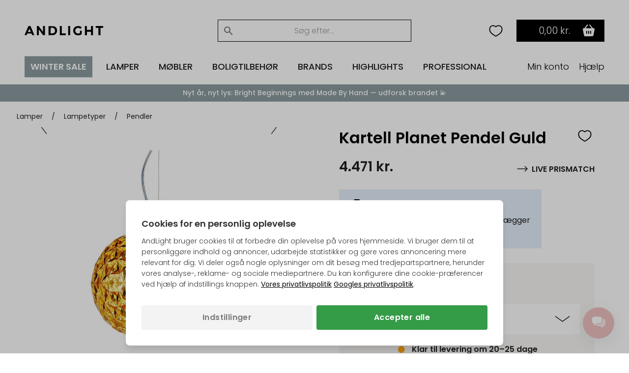

--- FILE ---
content_type: text/html; Charset=UTF-8
request_url: https://andlight.dk/shop/kartell-planet-pendel-8167p.html
body_size: 64146
content:
<!DOCTYPE html>
<html lang='da' class="webshop-html" xmlns:fb="http://ogp.me/ns/fb#">
<head>
<title>Kartell Planet Pendel Guld | AndLight</title>
<link rel="preload" as="script" href="/tidy/v30/js/dandomain.jquery.min.js?v3.5.1">
<link rel="preload" as="script" href="/shop/frontend/public/js/webshop.misc.min.js?v=8.114.3504">

<script>
class SessionManager{constructor(){this.initialize()}initialize(){this.resetSessionIfExpired()}setUserActivityCookie(){const e=new Date;e.setTime(e.getTime()+72e5),document.cookie=`userActivity=true; expires=${e.toUTCString()}; path=/; Secure; SameSite=Lax`}getUserActivityCookie(){return document.cookie.split("; ").find((e=>e.startsWith("userActivity=")))}isUserActivityExpired(){return!this.getUserActivityCookie()}clearSessionData(){document.cookie.split("; ").forEach((e=>{if(e.startsWith("filterSelections_")){const i=e.split("=")[0];document.cookie=`${i}=; expires=Thu, 01 Jan 1970 00:00:00 UTC; path=/; Secure; SameSite=Lax`}})),["altDeliveryEnabled","isLoggedIn","isB2BCustomer","b2bGroupId","passwordReset","accountExists","loginInProgress","isCompanyCheckout","comingFromCheckout","isSplitDelivery","sortOrder"].forEach((e=>{document.cookie=`${e}=; expires=Thu, 01 Jan 1970 00:00:00 UTC; path=/; Secure; SameSite=Lax`}))}resetSessionIfExpired(){this.isUserActivityExpired()&&this.clearSessionData(),this.setUserActivityCookie()}}new SessionManager;
</script>

<!-- jquery.3.5.1 inserted in site metatag field -->
<script src="/tidy/v30/js/dandomain.jquery.min.js?v3.5.1"></script>
<script>jQuery.event.special.touchstart = { setup: function (_, ns, handle) { this.addEventListener("touchstart", handle, { passive: true }); } };</script>

<!-- Cookie Consent, must be before GTM -->
<script>
function gtag(){dataLayer.push(arguments)}window.dataLayer=window.dataLayer||[],gtag("consent","default",{ad_storage:"denied",analytics_storage:"denied",ad_user_data:"denied",ad_personalization:"denied"}),null!==localStorage.getItem("consentMode")&&gtag("consent","update",JSON.parse(localStorage.getItem("consentMode")));
</script>

<!-- GTM first-party -->
<script>(function (w, d, s, l, i) {
    w[l] = w[l] || []; w[l].push({
      'gtm.start':
        new Date().getTime(), event: 'gtm.js'
    }); var f = d.getElementsByTagName(s)[0],
      j = d.createElement(s), dl = l != 'dataLayer' ? '&l=' + l : ''; j.async = true; j.src =
        'https://gtmss.' + window.location.hostname + '/gtm.js?id=' + i + dl; f.parentNode.insertBefore(j, f);
  })(window, document, 'script', 'dataLayer', 'GTM-WWBLSS6');</script>
<link rel="alternate" hreflang="da-DK" href="https://andlight.dk/shop/kartell-planet-pendel-8167p.html"/>
<link rel="alternate" hreflang="no-NO" href="https://andlight.no/shop/kartell-planet-taklampe-8167p.html"/>
<link rel="alternate" hreflang="sv-SE" href="https://andlight.se/shop/kartell-planet-takpendel-8167p.html"/>
<link rel="alternate" hreflang="de-DE" href="https://andlight.de/shop/kartell-planet-pendel-8167p.html"/>
<link rel="alternate" hreflang="en" href="https://andlight.com/shop/kartell-planet-pendant-8167p.html"/>
<link rel="alternate" hreflang="de-AT" href="https://andlight.at/shop/kartell-planet-pendel-8167p.html"/>
<link rel="alternate" hreflang="en-fi" href="https://andlight.fi/shop/kartell-planet-pendant-8167p.html"/>
<link rel="alternate" hreflang="nl-NL" href="https://andlight.nl/shop/Hol/kartell-planet-hanglamp-8167p.html"/>
<link rel="alternate" hreflang="es-ES" href="https://andlight.es/shop/Spa/kartell-planet-lampara-8167p.html"/>
<link rel="alternate" hreflang="it-IT" href="https://andlight.it/shop/Ita/kartell-planet-lampadario-8167p.html"/>
<link rel="alternate" hreflang="nl-BE" href="https://andlight.be/shop/BEL/kartell-planet-hanglamp-8167p.html"/>
<link rel="alternate" hreflang="de-CH" href="https://andlight.ch/shop/kartell-planet-pendel-8167p.html"/>
<link rel="alternate" hreflang="en-HR" href="https://andlight.hr/shop/kartell-planet-pendant-8167p.html"/>
    <meta http-equiv="Content-Type" content="text/html;charset=UTF-8" />
    <meta name="generator" content="DanDomain Webshop" />
    <link rel="canonical" href="https://andlight.dk/shop/kartell-planet-pendel-8167p.html"/>
    <link rel="preload" as="image" href="/images/09390gi-1_.jpg" />
    <link rel="image_src" href="https://andlight.dk/images/09390gi-1_.jpg" />
    <meta property="og:title" content="Kartell Planet Pendel Guld"/>
    <meta property="og:url" content="https://andlight.dk/shop/kartell-planet-pendel-8167p.html"/>
    <meta property="og:image" content="https://andlight.dk/images/09390gi-1_.jpg"/>
    <meta name="thumbnail" content="https://andlight.dk/images/09390gi-1_.jpg" />
    <meta name="description" content="Kartell Planet Pendel - en dekorativ guldfarvet lampe til stuen eller soveværelset. Flot spil af reflektioner og lys.">
<!-- <link rel="preload" as="script" href="/tidy/dandomain.jquery.min.js" />
<link rel="preload" as="style" href="/shop/frontend/public/css/webshop.css?v=8.105.1951">
<link rel="preload" as="script" href="/shop/frontend/public/js/webshop.misc.min.js?v=8.105.1951">

<script src="/tidy/dandomain.jquery.min.js"></script>

<script>
jQuery.event.special.touchstart = {
        setup: function( _, ns, handle ){
            this.addEventListener("touchstart", handle, { passive: true });
        }
    };
</script>

<script>
window.dataLayer=window.dataLayer||[];function gtag(){dataLayer.push(arguments);}
if(localStorage.getItem("consentMode")===null){gtag("consent","default",{ad_storage:"denied",analytics_storage:"denied",ad_user_data:"denied",ad_personalization:"denied",});}else{gtag("consent","default",JSON.parse(localStorage.getItem("consentMode")));}
</script> -->
    <meta http-equiv="Page-Enter" content="blendTrans(Duration=0)">
    <meta http-equiv="Page-Exit" content="blendTrans(Duration=0)">
    <script type="text/javascript">
        var UsesOwnDoctype = true
        var LanguageID = '26';
        var ReloadBasket = '';
        var MaxBuyMsg = 'Antal må ikke være større end';
        var MinBuyMsg = 'Antal må ikke være mindre end';
        var SelectVarMsg = 'Vælg variant før køb';
        var ProductNumber = '179936';
        var ProductVariantMasterID = '';
        var Keyword = '';
        var SelectVarTxt = 'Vælg variant';
        var ShowBasketUrl = '/shop/showbasket.html';
        var CurrencyReturnUrl = '/shop/kartell-planet-pendel-8167p.html';
        var ReqVariantSelect = 'true';
        var EnablePicProtect = false;
        var PicprotectMsg = '';
        var AddedToBasketMessageTriggered = false;
        var CookiePolicy = {"cookiesRequireConsent":false,"allowTrackingCookies":true,"allowStatisticsCookies":true,"allowFunctionalCookies":true};
        setInterval(function(){SilentAjaxGetRequest(location.href);},900000);
    </script>
    <script type="text/javascript" src="/shop/frontend/public/js/webshop.misc.min.js?v=8.114.3504"></script>

<meta name="google-site-verification" content="qkxy-tANYNcpsyxOwKRtkhn0c9Mst2EgCuxcflVNvlM" />
<meta name="p:domain_verify" content="759c44979f8142b5f5ab8f40213d488e" />
<script type="application/ld+json">
{
  "@context": "https://schema.org",
  "@type": "LocalBusiness",
  "name": "Andlight",
  "image": "https://andlight.dk/dandodesign/media/andlight-logo.png",
  "url": "https://andlight.dk/",
  "telephone": "+45 44 44 62 44",
  "email": "info@andlight.dk",
  "paymentAccepted": ["credit card"],  
  "priceRange": "DKK",
  "address": {
    "@type": "PostalAddress",
    "streetAddress": "Nelson Mandelas Allé 16",
    "addressLocality": "Copenhagen SV",
    "postalCode": "2450",
    "addressCountry": "DK"
  },
  "geo": {
    "@type": "GeoCoordinates",
    "latitude": 55.656529343328245,
    "longitude": 12.558784131647533
  },
  "openingHours": "Mo,Tu,We,Th,Fr 10:00-17:00",
  "openingHoursSpecification": {
    "@type": "OpeningHoursSpecification",
    "dayOfWeek": [
      "Monday",
      "Tuesday",
      "Wednesday",
      "Thursday",
      "Friday"
    ],
    "opens": "10:00",
    "closes": "17:00"
  },
  "sameAs": [
    "https://www.facebook.com/AndLightEurope",
    "https://www.instagram.com/and.light/",
    "https://www.youtube.com/channel/UCR4fOa3PhgbBPkmb1KcrIbA/videos",
    "https://www.pinterest.dk/AndLightAps/",
    "https://www.houzz.dk/pro/andlightaps/andlight"
  ] 
}
</script>

<script type="application/ld+json">
{
  "@context": "https://schema.org",
  "@type": "Organization",
  "name": "Andlight",
  "url": "https://andlight.dk/",
  "logo": "https://andlight.dk/dandodesign/media/andlight-logo.png",
  "sameAs": [
    "https://www.facebook.com/AndLightEurope",
    "https://www.instagram.com/and.light/",
    "https://www.youtube.com/channel/UCR4fOa3PhgbBPkmb1KcrIbA/videos",
    "https://www.pinterest.dk/AndLightAps/",
    "https://www.houzz.dk/pro/andlightaps/andlight"
  ]
}
</script>

<!-- jquery.3.5.1 inserted in site metatag field -->
<meta http-equiv="Accept-CH" content="DPR, Width, Viewport-Width">
<meta http-equiv="x-ua-compatible" content="ie=edge">
<meta name="viewport" content="width=device-width, initial-scale=1, shrink-to-fit=no">
<meta name="p:domain_verify" content="c77b64de633deba4a2a51eacd40d00ed" />

<!-- Preloads -->
<link rel="preload" as="style" href="/tidy/v30/css/menu.min.css?8900001">
<link rel="preload" as="style" href="/tidy/v30/css/tidy.init.min.css?8900004">

<link rel="preload" as="script" href="/tidy/v30/js/menu.min.js?8900012">
<link rel="preload" as="script" href="/tidy/v30/js/algolia.min.js?8900007">
<link rel="preload" as="script" href="/tidy/v30/js/init.products.min.js?8900007">

<link rel="preload" as="font" type="font/woff2" crossorigin="anonymous" href="/tidy/fonts/fonts/andlight-icons.woff2?2">
<link rel="preload" as="font" type="font/woff2" crossorigin="anonymous" href="/tidy/fonts/poppins-v15-latin-ext_latin-300.woff2">
<link rel="preload" as="font" type="font/woff2" crossorigin="anonymous" href="/tidy/fonts/poppins-v15-latin-ext_latin-regular.woff2">
<link rel="preload" as="font" type="font/woff2" crossorigin="anonymous" href="/tidy/fonts/poppins-v15-latin-ext_latin-italic.woff2">
<link rel="preload" as="font" type="font/woff2" crossorigin="anonymous" href="/tidy/fonts/poppins-v15-latin-ext_latin-500.woff2">
<link rel="preload" as="font" type="font/woff2" crossorigin="anonymous" href="/tidy/fonts/poppins-v15-latin-ext_latin-600.woff2">

<link rel="stylesheet" href="/tidy/v30/css/menu.min.css?8900001">
<link rel="stylesheet" href="/tidy/v30/css/tidy.init.min.css?8900004">

<!-- preconnect -->
<link rel="preconnect" href="https://www.google-analytics.com">
<link rel="preconnect" href="https://www.googletagmanager.com">
<link rel="preconnect" href="https://cdn.andlight.dk">

<!-- dns-prefetch -->
<link rel="dns-prefetch" href="https://static.klaviyo.com">
<link rel="dns-prefetch" href="https://connect.facebook.net">

<!-- VAT -->
<input type='hidden' id='VATAmount' value="0" style='position:absolute;width:1px;height:1px;left:-9999px;'/>
<script id="basket-items" type="application/json">
[
  
]
</script>

<script>
  (function () {

    // Optimization for Repeat Views
    if (sessionStorage.fontsLoadedFoutWithClass) {
      document.documentElement.className += " fonts-loaded";
      return;
    }

    if ("fonts" in document) {
      Promise.all([
        document.fonts.load("1em Poppins"),
        document.fonts.load("600 1em Poppins")
      ]).then(function () {
        document.documentElement.className += " fonts-loaded";

        // Optimization for Repeat Views
        sessionStorage.fontsLoadedFoutWithClass = true;
      });
    }
  })();
</script>
<script>
  // AR
  function checkForSupport() {
    // check for AR support
    const a = document.createElement('a'),
      supportsAR = a.relList.supports('ar') ? true : false;
    // if the host device supports AR Quick Look...
    if (supportsAR) {
      var root = document.documentElement;
      root.classList.add('ar-support')
    }
  }
  checkForSupport();

  // Site domain
  $('html').attr('data-domain', window.location.origin.split('.').pop());

  // B2B
  $(function () {
    if ($('.Link_Topmenu[href$="416s1.html"]').length || $('#b2bFrontpage').length) {
      $('html').addClass('b2b');
      isB2B = true;
    }
    else {
      isB2B = false;
    }
  });

</script>

<!-- 
<script id="sleeknoteScript" type="text/javascript">
	(function () {
		var sleeknoteScriptTag = document.createElement("script");
		sleeknoteScriptTag.type = "text/javascript";
		sleeknoteScriptTag.charset = "utf-8";
		sleeknoteScriptTag.src = ("//sleeknotecustomerscripts.sleeknote.com/51114.js");
		var s = document.getElementById("sleeknoteScript");
		s.parentNode.insertBefore(sleeknoteScriptTag, s);
	})();
</script>
-->

<script>
  // tidyLayer
  window.tidyLayer = window.tidyLayer || [];
  tidyLayer.settings = window.tidyLayer.settings || {};
  tidyLayer.translations = window.tidyLayer.translations || {};
  tidyLayer.settings.version = '30';

  /* nowDate is files suffix inside dandomain.jquery, to control caching (CHANGE TO STATIC IN PROD!) */
  nowDate =  '?8900007'; //`?${new Date().getTime()}`;
</script>

<!-- Global Variables -->
<script>
  // DK
  tidyLayer.settings["26"] = {
    searchPlaceholder: 'Søg efter...',
    flowBoxLocale: 'da-DK',
    formLocale: 'da-DK',
    moneyLocale: 'da-DK',
    currencyCode: 'DKK',
    algoliaIndex: 'prod_andlight_dk',
    dixaToken: '3faa3b88d2864b4daf0d12ca24fbc23f'
  }

  // FI
  tidyLayer.settings["37"] = {
    searchPlaceholder: 'Search...',
    flowBoxLocale: 'fi-FI',
    formLocale: 'en-GB',
    moneyLocale: 'fi-FI',
    currencyCode: 'EUR',
    algoliaIndex: 'prod_andlight_fi',
    dixaToken: '62b7a72170cb404fbab3634b1002c4a6'
  }

  // NO
  tidyLayer.settings["27"] = {
    searchPlaceholder: 'Søk her...',
    flowBoxLocale: 'no-NO',
    formLocale: 'nb-NO',
    moneyLocale: 'no-NO',
    currencyCode: 'NOK',
    algoliaIndex: 'prod_andlight_no',
    dixaToken: '3faa3b88d2864b4daf0d12ca24fbc23f'
  }

  // SE
  tidyLayer.settings["28"] = {
    searchPlaceholder: 'Sök...',
    flowBoxLocale: 'sv-SE',
    formLocale: 'sv-SE',
    moneyLocale: 'sv-SE',
    currencyCode: 'SEK',
    algoliaIndex: 'prod_andlight_se',
    dixaToken: 'c7a94cf9633c4722af668c98a3589233'
  }

  // DE
  tidyLayer.settings["29"] = {
    searchPlaceholder: 'Suchen...',
    flowBoxLocale: 'de-DE',
    formLocale: 'de-DE',
    moneyLocale: 'de-DE',
    currencyCode: 'EUR',
    algoliaIndex: 'prod_andlight_de',
    dixaToken: 'c7a94cf9633c4722af668c98a3589233'
  }

  // COM
  tidyLayer.settings["31"] = {
    searchPlaceholder: 'Search...',
    flowBoxLocale: 'en-EU',
    formLocale: 'en-GB',
    moneyLocale: 'de-DE',
    currencyCode: 'EUR',
    algoliaIndex: 'prod_andlight_com',
    dixaToken: '62b7a72170cb404fbab3634b1002c4a6'
  }

  // PL
  tidyLayer.settings["32"] = {
    searchPlaceholder: 'Szukaj...',
    flowBoxLocale: 'pl-PL',
    formLocale: 'pl-PL',
    moneyLocale: 'pl-PL',
    currencyCode: 'PLN',
    algoliaIndex: 'prod_andlight_pl',
    dixaToken: '62b7a72170cb404fbab3634b1002c4a6'
  }

  // FR
  tidyLayer.settings["33"] = {
    searchPlaceholder: 'Rechercher...',
    flowBoxLocale: 'fr-FR',
    formLocale: 'fr-FR',
    moneyLocale: 'fr-FR',
    currencyCode: 'EUR',
    algoliaIndex: 'prod_andlight_fr',
    dixaToken: '62b7a72170cb404fbab3634b1002c4a6'
  }

  // AT
  tidyLayer.settings["34"] = {
    searchPlaceholder: 'Suchen...',
    flowBoxLocale: 'de-AT',
    formLocale: 'de-DE',
    moneyLocale: 'de-AT',
    currencyCode: 'EUR',
    algoliaIndex: 'prod_andlight_at',
    dixaToken: '62b7a72170cb404fbab3634b1002c4a6'
  }

  // NL
  tidyLayer.settings["39"] = {
    searchPlaceholder: 'Zoeken...',
    flowBoxLocale: 'nl-NL',
    formLocale: 'nl-NL',
    moneyLocale: 'nl-NL',
    currencyCode: 'EUR',
    algoliaIndex: 'prod_andlight_nl',
    dixaToken: '62b7a72170cb404fbab3634b1002c4a6'
  }

  // CO-UK
  tidyLayer.settings["40"] = {
    searchPlaceholder: 'Search...',
    flowBoxLocale: 'en-EU',
    formLocale: 'en-GB',
    moneyLocale: 'en-GB',
    currencyCode: 'GBP',
    algoliaIndex: 'prod_andlight_co_uk',
    dixaToken: '62b7a72170cb404fbab3634b1002c4a6'
  }

  // ES
  tidyLayer.settings["41"] = {
    searchPlaceholder: 'Buscar...',
    flowBoxLocale: 'es-ES',
    formLocale: 'en-GB',
    moneyLocale: 'es-ES',
    currencyCode: 'EUR',
    algoliaIndex: 'prod_andlight_es',
    dixaToken: '62b7a72170cb404fbab3634b1002c4a6'
  }

  // IT
  tidyLayer.settings["42"] = {
    searchPlaceholder: 'Cerca...',
    flowBoxLocale: 'it-IT',
    formLocale: 'en-GB',
    moneyLocale: 'it-IT',
    currencyCode: 'EUR',
    algoliaIndex: 'prod_andlight_it',
    dixaToken: '62b7a72170cb404fbab3634b1002c4a6'
  }

  // BE
  tidyLayer.settings["45"] = {
    searchPlaceholder: 'Zoeken...',
    flowBoxLocale: 'nl-BE',
    formLocale: 'nl-NL',
    moneyLocale: 'nl-BE',
    currencyCode: 'EUR',
    algoliaIndex: 'prod_andlight_be',
    dixaToken: '62b7a72170cb404fbab3634b1002c4a6'
  }

  // CH
  tidyLayer.settings["56"] = {
    searchPlaceholder: 'Suchen...',
    flowBoxLocale: 'de-CH',
    formLocale: 'de-CH',
    moneyLocale: 'de-CH',
    currencyCode: 'CHF',
    algoliaIndex: 'prod_andlight_ch',
    dixaToken: '62b7a72170cb404fbab3634b1002c4a6'
  }

  // HR
  tidyLayer.settings["57"] = {
    searchPlaceholder: 'Search...',
    flowBoxLocale: 'en-HR',
    formLocale: 'en-HR',
    moneyLocale: 'de-DE',
    currencyCode: 'EUR',
    algoliaIndex: 'prod_andlight_hr',
    dixaToken: '62b7a72170cb404fbab3634b1002c4a6'
  }

  // DK
  tidyLayer.settings["60"] = {
    searchPlaceholder: 'Søg efter...',
    flowBoxLocale: 'da-DK',
    formLocale: 'da-DK',
    moneyLocale: 'da-DK',
    currencyCode: 'DKK',
    algoliaIndex: 'prod_andlight_dk',
    dixaToken: '3faa3b88d2864b4daf0d12ca24fbc23f'
  }
</script>

<script>
/* Basket companion drawer */
var disableBasketCompanionDrawer = false; /* on/off toggle, can be fully removed but defaults to false */
var basketCompanionDrawer; /* DON'T REMOVE - intergration depends on having it global */
</script>

<script src="/tidy/v30/js/legacyLoader.min.js?8900001" async></script>
<script src="/tidy/v30/js/menu.min.js?8900012" defer></script>
<script src="/tidy/v30/js/algolia.min.js?8900007" defer></script>
<script src="/tidy/v30/js/init.products.min.js?8900007" defer></script>
</head>


<body class="webshop-productinfo webshop-body">
<script>
  // Some render blocking JS needed for B2B
  (() => {
    const b2bGroupId = document.cookie.split('; ').find(row => row.startsWith('b2bGroupId='))?.split('=')[1] || null;

    // Add body classes based on B2BGroupId
    if (["4", "8", "9", "11"].includes(b2bGroupId)) {
      document.body.classList.add("proTheme")
    };
    if (["10"].includes(b2bGroupId)) {
      document.body.classList.add("employeeTheme")
    };

    // Replace USP (pink bar) text content
    document.addEventListener("DOMContentLoaded", () => {
        if (["4", "8", "9", "11"].includes(b2bGroupId)) {
            const algoliaTemplateEl = document.querySelector('#header-search .translationTexts');
            const translationTemplateEl = algoliaTemplateEl.content.querySelector('template.translationTexts');
    
            const headerUspEl = document.querySelector("#header-usp > ul > li");
            const headerUspText = translationTemplateEl ? translationTemplateEl.getAttribute("data-algolia.b2b_usp") : null
            
            if (headerUspEl && headerUspText) {
                headerUspEl.innerHTML = headerUspText;
            }            
        }
    })
  })()
</script>
<script async src='' data-client-id=''></script>
<style>
#webshop-spacebottom .footer-content {
  background: #F0C2C2!important;
  color: #000;
}
#webshop-spacebottom .footer-content a, #webshop-spacebottom .footer-content .h4 {
    color: #000!important;
} 
  
</style>
<style>
  @media screen and (min-width:992px) {
  #wishlistIconDesktop {
    margin-right: 0;
  }  
  #wishlistIconMobile {
    display:none;
  }
}
@media screen and (max-width:991px) {
   #wishlistIconDesktop {
      display: none;
  }  
  #wishlistIconMobile {
    cursor: pointer;
    right: 42px;
    position: relative;
  }  
}
@media screen and (max-width: 991px) {
    img#search-icon {
        padding: 10px;
        box-sizing: content-box;
        margin: -10px;
        position: relative;
        left: 1.1rem;
    }
}
@media screen and (max-width: 991px) {
  #navigation-logo-mobile {
      margin-left: auto;
      margin-right: auto;
      display: block;
      height: 15px;
      cursor: pointer;
      padding-right: 1.5rem;
  }
}
  .wishlistHeartMenuActive #heart-path{
    stroke: black;
    fill: #000;
    stroke-width: 5;
  }
body.webshop-checkout #wishlistIconMobile,
body.webshop-checkout #wishlistIconDesktop {
    display: none;
}
</style> 

<div id="overlay"></div>  

  <!-- Mobile Menu sticky top -->
  <div id="mobile-sticky-upper">
    <div id="sticky-nav">    
      
      <!-- Hamburger Nav on Mobile Menu -->  
      <img src="/tidy/media/menu/two-lines-hamburger.png" id="hamburger-nav" width="32px" height="32px" alt="Hamburger Icon" />
      
      <!-- Mobile Search Icon on Mobile Menu sticky -->  
      <img src="/tidy/media/menu/search-icon.svg" alt="Search Icon" id="search-icon" width="20px" height="20px">
      
      <!-- Mobile Menu Logo -->  
      <a href="/" title="AndLight" aria-label="AndLight Home">
        <img src="/tidy/media/menu/logo.svg" id="navigation-logo-mobile" width="142px" height="15px" alt="AndLight Logo" />
      </a>
      
    <!-- Mobile Wishlist Icon -->
      <svg role="presentation" width="32px" height="32px" class="wishlistHeartMenu" id="wishlistIconMobile" onclick="window.location.href='/shop/my-wishlist-7743c1.html'" xmlns:dc="http://purl.org/dc/elements/1.1/" xmlns:cc="http://creativecommons.org/ns#"
          xmlns:rdf="http://www.w3.org/1999/02/22-rdf-syntax-ns#" xmlns:svg="http://www.w3.org/2000/svg"
          xmlns="http://www.w3.org/2000/svg" xmlns:sodipodi="http://sodipodi.sourceforge.net/DTD/sodipodi-0.dtd"
          xmlns:inkscape="http://www.inkscape.org/namespaces/inkscape" version="1.1" x="0px" y="0px" viewBox="0 0 100 100">
        <g transform="translate(0,-952.36218)">
          <path style="color:#000000;enable-background:accumulate;"
              d="m 34.166665,972.36218 c -11.41955,0 -19.16666,8.91891 -19.16666,20.27029 0,19.45943 15,27.56753 35,39.72973 20.00001,-12.1622 34.99999,-20.2703 34.99999,-39.72973 0,-11.35137 -7.7471,-20.27029 -19.16665,-20.27029 -7.35014,0 -13.39148,4.05405 -15.83334,6.48647 -2.44185,-2.43241 -8.48319,-6.48647 -15.83334,-6.48647 z"
              fill="transparent" id="heart-path" stroke="#000000" stroke-width="5" marker="none" visibility="visible"
              display="inline" overflow="visible" />
        </g>
      </svg>
      
      <!-- Header basket will come here on Mobile -->      
    </div>
  </div> <!-- Mobile Menu sticky top ends -->

    <!-- Header Starts -->  
    <header id="header" data-page-class="product">  
      <div id="navigation-bar">
        <div class="header-top">
         
         <!-- Old Placement of Login -->  
        <div id="header-toplinks">
            <div class="b2bHidden">
                <a href="/shop/andlight-pro-login-416s1.html">Login</a>
            </div>
        </div>
          
        <!-- Mobile Menu Open container -->  
        <div id="menu-upper">
          <!-- Arrow Back -->  
          <img src="/tidy/media/menu/arrow-left.svg" id="arrow-back" />
          <!-- Andlight's Logo when Mobile Menu is open -->  
          <a href="/" title="AndLight" aria-label="AndLight Home">
             <svg role="presentation" id="navigation-logo" width="160" height="19" viewBox="0 0 110 13" fill="none" xmlns="http://www.w3.org/2000/svg">
                <path fill-rule="evenodd" clip-rule="evenodd" d="M5.31979 0.191561C5.23159 0.334079 0.785405 10.6748 0.0138183 12.5324C-0.0739671 12.7434 0.240422 12.7904 1.42132 12.742L2.94182 12.6799L3.35239 11.5796L3.76297 10.4793H6.76531H9.76765L10.186 11.5796L10.6041 12.6799L12.104 12.7415C12.9292 12.7753 13.6042 12.7298 13.6042 12.6401C13.6042 12.5504 12.4088 9.66965 10.9477 6.23852L8.29126 0H6.86485C6.08025 0 5.3851 0.0861396 5.31979 0.191561ZM17.1744 6.39236V12.7847H18.5395H19.9045V8.76591V4.74732L22.8972 8.75753L25.8899 12.7677L27.2025 12.7761L28.5151 12.7847V6.39236V0H27.1546H25.7939L25.737 4.03452L25.6799 8.06904L22.6347 4.03515L19.5895 0.00125762L18.382 0.000628811L17.1744 0V6.39236ZM49.3063 6.39236V12.7847H53.4016H57.4968V11.5272V10.2697H54.7667H52.0365V5.13485V0H50.6714H49.3063V6.39236ZM61.067 6.39236V12.7847H62.4321H63.7972V6.39236V0H62.4321H61.067V6.39236ZM72.4088 0.349589C70.3538 1.06721 68.8919 2.54982 68.298 4.51908C67.3603 7.6287 68.7178 10.9297 71.4914 12.284C73.7092 13.3667 77.3624 13.1989 79.1126 11.9336L79.9682 11.3149V8.90613V6.49715H78.7081H77.448V8.17111V9.84486L76.6874 10.1622C74.8571 10.9253 72.6581 10.3261 71.6366 8.78582C70.4546 7.0033 70.8761 4.47947 72.5711 3.19052C73.6466 2.37272 75.597 2.38907 77.2244 3.2295L78.366 3.81907L78.9622 3.11465C80.0535 1.82528 80.0627 1.74501 79.1848 1.16676C78.7495 0.87984 77.9796 0.499861 77.4741 0.322552C76.2888 -0.0934752 73.6374 -0.0794331 72.4088 0.349589ZM84.3785 6.39236V12.7847H85.8485H87.3186V10.3745V7.96425H90.1538H92.989V10.3745V12.7847H94.3541H95.7191V6.39236V0H94.3604H93.0016L92.9428 2.67222L92.884 5.34443H90.0488H87.2136L87.1548 2.67222L87.096 0H85.7372H84.3785V6.39236ZM99.4994 1.25751V2.51503H101.389H103.28V7.64987V12.7847H104.75H106.22V7.64987V2.51503H108.11H110V1.25751V0H104.75H99.4994V1.25751ZM33.5554 6.50113V12.8254L37.2831 12.7466C40.8254 12.6715 41.0631 12.6403 42.0609 12.1161C44.2003 10.9926 45.3325 9.19934 45.4765 6.70674C45.629 4.06282 44.513 1.95522 42.3509 0.80418C41.4976 0.350008 41.1454 0.309558 37.4931 0.245634L33.5554 0.17689V6.50113ZM40.2716 2.77701C40.7802 3.03648 41.4827 3.6076 41.8326 4.04626C42.3723 4.72364 42.4786 5.05604 42.5355 6.24691C42.591 7.40969 42.5193 7.79281 42.1174 8.48402C41.3639 9.77947 40.3109 10.2621 38.2282 10.2663L36.4956 10.2697V6.40975C36.4956 3.5181 36.5615 2.52341 36.7581 2.44419C37.4925 2.14846 39.3916 2.32829 40.2716 2.77701ZM7.90295 6.33996L8.74552 8.38342H6.75229C5.65581 8.38342 4.80106 8.31279 4.85251 8.22623C4.90417 8.13967 5.3494 7.03642 5.8423 5.77408C6.53534 3.99931 6.77497 3.57176 6.8993 3.88781C6.98771 4.1127 7.43945 5.21616 7.90295 6.33996Z" fill="black"/>
              </svg>
          </a>
          <!-- Close Mobile Menu -->  
          <img src="/tidy/media/menu/close-icon.svg" id="close-btn" />
        </div>
          
         <!-- Search -->  
        <div id="header-search">
             <template class="translationTexts"><form ID="Search_Form" method="POST" action="/shop/search-1.html" style="margin:0;"><input type="hidden" name="InitSearch" value="1"><span class="SearchTitle_SearchPage"></span><input type="text" name="Keyword" maxlength="50" size="12" class="SearchField_SearchPage" value=""><span class="nbsp">&nbsp;</span><input type="submit" value="" name="Search" class="SubmitButton_SearchPage"><br></form><template class="translationTexts"
	data-algolia.on_offer="Tilbud"
	data-algolia.price_range="Prisinterval"
	data-algolia.filterby="Filtrer"
	data-algolia.category="Kategori"
	data-algolia.categories="Kategorier"
	data-algolia.colours="Farver"
	data-algolia.manufacturers="Brands"
	data-algolia.in_stock="På lager"
	data-algolia.showresults="Anvend filtre"
	data-algolia.showmore="Vis flere"
	data-algolia.resultsfound="{{hits}} produkt fundet med \"{{query}}\""
	data-algolia.clearfilters="Ryd filtre"
	data-algolia.applyfilters="Anvend"
	data-algolia.showresult="Anvend filtre"
	data-algolia.placeholder="Søg efter..."
	data-algolia.resultfound="{{hits}} produkt fundet med \"{{query}}\""
	data-algolia.colour="Farve"
	data-algolia.manufacturer="Brand"
	data-algolia.b2b_usp="One-Stop Shop • +20k Produkter • +150 Officielle Brandpartnere • Konkurrencedygtige Handelspriser • Én Kontaktperson"
	data-algolia.add_to_wishlist="Tilføj produktet til din ønskeliste"
	data-algolia.remove_from_wishlist="Fjern produktet fra din ønskeliste"
></template> 
<!-- <template class="translationTexts"
	data-algolia.filterby="Filtrer"
	data-algolia.category="Kategori"
	data-algolia.categories="Kategorier"
	data-algolia.colour="Farve" 
	data-algolia.colours="Farver" 
	data-algolia.manufacturer="Producent" 
	data-algolia.manufacturers="Producenter" 
	data-algolia.showresult="Vis {{hits}} produkt"
	data-algolia.showresults="Vis {{hits}} produkter"
	data-algolia.showmore="Vis flere"
	data-algolia.resultfound='{{hits}} produkt fundet med "{{query}}"'
	data-algolia.resultsfound='{{hits}} produkter fundet med "{{query}}"'
	data-algolia.clearfilters="Ryd filtre"
></template> --></template>
                <input aria-label="nav-search" name="nav-tabs" type="checkbox" id="nav-search" class="nav-input" />
            <div class="nav-tab" id="search-searchBox">
                <form method="POST" class="shop-search" action="/shop/search-1.html" role="search">
                    <input type="search" name="keyword" value="" autocomplete="off" id="search" aria-label="Search"> 
                </form>   
            </div>  
          
           <div class="search-close">
                <button type="button" aria-label="Close search"></button>
            </div>
        </div>          
          
        <!-- Header basket -->  
        <div id="header-basket">
          
        <!-- Wishlist Icon Desktop  -->
        <a href="/shop/-7743c1.html" style="display:flex; align-items: center;" aria-label="Your wishlist">
                  <svg role="presentation" width="36px" height="36px" class="wishlistHeartMenu" id="wishlistIconDesktop" xmlns:dc="http://purl.org/dc/elements/1.1/" xmlns:cc="http://creativecommons.org/ns#"
                    xmlns:rdf="http://www.w3.org/1999/02/22-rdf-syntax-ns#" xmlns:svg="http://www.w3.org/2000/svg"
                    xmlns="http://www.w3.org/2000/svg" xmlns:sodipodi="http://sodipodi.sourceforge.net/DTD/sodipodi-0.dtd"
                    xmlns:inkscape="http://www.inkscape.org/namespaces/inkscape" version="1.1" x="0px" y="0px" viewBox="0 0 100 100">
                    <g transform="translate(0,-952.36218)">
                      <path style="color:#000000;enable-background:accumulate;"
                        d="m 34.166665,972.36218 c -11.41955,0 -19.16666,8.91891 -19.16666,20.27029 0,19.45943 15,27.56753 35,39.72973 20.00001,-12.1622 34.99999,-20.2703 34.99999,-39.72973 0,-11.35137 -7.7471,-20.27029 -19.16665,-20.27029 -7.35014,0 -13.39148,4.05405 -15.83334,6.48647 -2.44185,-2.43241 -8.48319,-6.48647 -15.83334,-6.48647 z"
                        fill="transparent" id="heart-path" stroke="#000000" stroke-width="5" marker="none" visibility="visible"
                        display="inline" overflow="visible" />
                    </g>
                  </svg>
      </a>
          
        <!-- Header basket main content -->
        <input aria-label="nav-basket" name="nav-tabs" type="hidden" id="nav-basket" class="nav-input">
        <label for="nav-basket"></label>
        <div class="nav-tab">
          <a id="basket-container" href="showbasket.html" aria-label="Go to basket">
            <span class="basket-heading" data-button-text="Gå til indkøbskurv" data-continueshopping-text="Fortsæt med at handle" data-delivery-text="Fragt" data-emptybasket-text="Din indkøbskurv er i øjeblikket tom" data-mycart-text="Min indkøbskurv" data-novat-text="ekskl. moms" data-subtotal-text="Varetotal" data-total-text="Total" data-vat-text="inkl. moms"></span><span class="basket-totalprice" role="heading">0,00 kr.</span><span class="basket-count" data-basketcount="0">0</span><template class="translationTexts" data-specialoffer="Tilbud"></template><script>
  tidyLayer.translations = window.tidyLayer.translations || [];
  tidyLayer.translations.in_stock_text = "På lager";
  tidyLayer.translations.out_of_stock_text = "På lager om";
  tidyLayer.translations.on_sale_text = "Tilbud";
  tidyLayer.translations.including_vat_text = "inkl. moms";
  tidyLayer.translations.excluding_vat_text = "ekskl. moms";
  tidyLayer.translations.buy_text = "Køb";
  tidyLayer.translations.days_text = "dage";
</script>
            <svg role="presentation" xmlns="http://www.w3.org/2000/svg" width="24" height="24" fill="#000" xmlns:v="https://vecta.io/nano"><path fill-rule="evenodd" d="M9.02.121c-.271.139-.305.18-2.58 3.059L3.947 6.336 2.986 7.55l-.814.027c-.737.025-.843.041-1.118.173A1.87 1.87 0 0 0 .002 9.3c-.02.276.094.944.629 3.688l1.215 6.234.758 3.295c.236.493.611.892 1.071 1.14.666.359.271.342 8.332.342l8.249-.297c.583-.302 1.14-.991 1.314-1.624.046-.166.486-2.378.978-4.916l1.19-6.125c.328-1.679.335-1.875.09-2.407-.189-.409-.472-.69-.907-.901-.367-.177-.389-.181-1.3-.208l-.927-.027-1.224-1.541-2.802-3.528-1.761-2.15c-.779-.699-1.935.116-1.593 1.122.096.283.104.293 3.437 4.436l1.359 1.689h-6.241c-5.309 0-6.234-.011-6.198-.076C5.695 7.405 6.743 6.082 8 4.507l2.379-3.068a.96.96 0 0 0-.19-1.104C9.86-.019 9.441-.096 9.02.121zm-.498 12.82c.436.359.419.242.419 2.93l-.122 2.623c-.185.353-.492.536-.9.536-.274 0-.368-.026-.546-.152a1.4 1.4 0 0 1-.345-.384l-.13-.233-.017-2.186c-.019-2.441.001-2.657.275-2.971.258-.296.439-.373.829-.35.277.016.369.048.538.187zm3.904-.112a.93.93 0 0 1 .475.475c.098.197.103.331.088 2.641l-.015 2.434-.128.191a.92.92 0 0 1-.849.46c-.282 0-.366-.025-.56-.165a1.31 1.31 0 0 1-.341-.384c-.108-.211-.113-.31-.128-2.487l.043-2.486a1.23 1.23 0 0 1 .563-.69c.225-.1.645-.094.851.012zm4.214.109c.11.091.25.263.311.382.108.21.111.296.111 2.583v2.366l-.161.266a.97.97 0 0 1-1.721 0l-.161-.266-.018-2.202c-.02-2.448-.001-2.646.276-2.964.258-.296.44-.373.829-.351.276.016.369.048.534.184z" fill="#fff"/></svg>
          </a>
          <div id="header-basket-content"></div>
        </div>
      </div> <!-- Header basket ends -->  
        
    </div> <!-- header-top container ends -->        
        
        <!-- Search Container -->
         <div class="search-container">
           <!-- Search Static Content -->
           <div id="search-static-content"></div>
           
           <!-- Search Filters Container -->
           <div id="search-filtering-container">
             <div id="search-buttons">
                <button class="search-toggle-filter open-search-filter" translate="algolia.filterby">Filter by</button>
            </div>
            <div id="search-filters">
                <div class="filter">
                    <input class="collapse" id="search-categories" name="search-filter" type="checkbox">
                    <label class="p collapse-all" for="search-categories" translate="algolia.categories">Categories</label>
                    <div class="collapse-wrapper">
                        <div class="filter-list filter_categories"></div>
                    </div>
                </div>
                <div class="filter">
                    <input class="collapse" id="search-colours" name="search-filter" type="checkbox">
                    <label class="p collapse-all" for="search-colours" translate="algolia.colours">Colours</label>
                    <div class="collapse-wrapper">
                        <div class="filter-list filter_colours"></div>
                    </div>
                </div>
                <div class="filter">
                    <input class="collapse" id="search-manufacturer" name="search-filter" type="checkbox">
                    <label class="p collapse-all" for="search-manufacturer" translate="algolia.manufacturers">Brands</label>
                    <div class="collapse-wrapper">
                        <div class="filter-list manufacturer_name"></div>
                    </div>
                </div>
              <div id="price-range-container"></div>
              <div id="toggle_offers"></div>
              <div id="toggle_stock"></div>
                          
                <!--div class="sort"></div-->                
                <div class="close-filter search-toggle-filter algolia-show-results"></div>
                <!--<div class="close-filter-cross search-toggle-filter"></div>-->
            </div>    
         </div>
         <!-- Search Results Container -->
        <div class="search-wrap" tabindex="-1">
            <!--div id="search-stats" class="hide"></div--> 
          <!-- Filters Applied -->
            <div id="filters-selected-container">             
                <div id="search-filter-tags"></div>
                <div id="clear-filters"></div>
            </div>
          <!-- Algolia categories -->
          <style>
.algoliaCategories {
    display: flex;
    flex-direction: column;
    align-items: stretch;
    margin: 0 0 20px 0 !important;
    padding-top: 2px;
}

.algoliaCategories__itemLink {
    position: relative;
    display: flex;
    align-items: center;
    padding: 12px 0;
    border-bottom: 1px solid #dbdbdb;
}

.algoliaCategories__itemName {
    font-size: 16px;
    text-align: left;
    word-wrap: break-word;
    overflow-wrap: break-word;
}

.algoliaCategories__itemType {
    margin-left: auto;
    font-size: 14px;
    font-weight: 300;
    text-align: right;
    align-self: center;
    padding-left: 15px;
    max-width: fit-content;
}

.algoliaCategories__itemLink::after {
    content: "";
    position: absolute;
    bottom: -1px;
    left: 0;
    width: 0;
    height: 1px;
    background-color: #b79a51;
    transition: width 0.4s ease-in-out;
}
.algoliaCategories__itemLink:hover::after {
    width: 100%;
}

@media only screen and (min-width: 1200px) {
    .algoliaCategories {
        display: grid;
        grid-template-columns: 1fr 1fr;
        column-gap: 2vw;
    }
    .algoliaCategories__itemLink {
        padding: 20px 0;
        height: 100%;
    }
}
@media only screen and (max-width: 600px) {
  .algoliaCategories .algoliaCategories__item:nth-of-type(4) {
    display: none;
  }
}
          </style>
          <ul class="algoliaCategories">
          </ul>
          <!-- Search Results -->
            <div class="search-content">
                <div id="search-hits"></div>
                <div id="infinite-hits"></div>
                <div id="search-pagination"></div>
            </div>
        </div>
      </div>

        <!-- Navigation Bar -->
       <div data-nosnippet="true" id="navigation-categories">
 <style>
  :root {
      --static-sale-background-color: #8a9a9f;
      --static-sale-text-color: #ffffff;
      --static-sale-color-co-uk: #ab3659;
    }

    /* Static menu item, sale */
    @media screen and (min-width: 992px) {
      .sale .level-1:after {
        content: "";
        position: absolute;
        bottom: 0;
        left: 0;
        width: 0;
        height: 4px;
        background-color: var(--static-sale-background-color) !important;
        transition: width 0.3s ease-in-out;
      }

      .sale.co-uk .level-1:after {
        background-color: var(--static-sale-color-co-uk) !important;
      }

      .sale .level-1:hover:after {
        width: 100%;
      }

      #navigation-categories .navigation-container:first-of-type {
        padding-left: 0;
      }
    }

    .sale .level-1 a:hover {
      color: var(--static-sale-background-color) !important;
    }

    .navigation-container .category-wrapper .level-1.with-submenu #menuStaticSale {
      color: var(--static-sale-text-color) !important;
      font-weight: 700 !important;
    }

    .sale.co-uk .level-1 a:hover {
      color: var(--static-sale-color-co-uk) !important;
    }

    .sale.co-uk .category-wrapper .level-1.with-submenu #menuStaticSale {
      color: var(--static-sale-color-co-uk) !important;
    }

    /* PRO L2 list items margin seperation */
    .level-2[data-category="professional"] ul li:nth-of-type(1),
    .level-2[data-category="professional"] ul li:nth-of-type(5) {
      margin-bottom: 16px;
    }

    /* Static sale menu item BOX AROUND */
    @media screen and (min-width: 992px) {
      #header .sale:not(.co-uk) #menuStaticSale {
        padding: 0 !important;
        margin-bottom: 21px !important;
        color: var(--static-sale-text-color) !important;
        position: relative;
        margin-left: 12px;
      }

      #header .sale:not(.co-uk) #menuStaticSale::before {
        content: "";
        width: calc(100% + 24px);
        height: calc(100% + 18px);
        position: absolute;
        top: 50%;
        transform: translateX(-50%) translateY(-50%);
        left: 50%;
        background-color: var(--static-sale-background-color);
        z-index: -1;
      }

      #header .sale:not(.co-uk) .level-1::after {
        background-color: var(--static-sale-background-color) !important;
      }
    }

    @media screen and (max-width: 991px) {
      #header .sale:not(.co-uk) #menuStaticSale {
        padding: 0 !important;
        color: var(--static-sale-text-color);
        position: relative;
        z-index: 10;
      }

      #header .sale:not(.co-uk) #menuStaticSale::before {
        content: "";
        width: calc(100% + 6px);
        height: calc(100% + 4px);
        position: absolute;
        top: 50%;
        transform: translateX(-50%) translateY(-50%);
        left: 50%;
        background-color: var(--static-sale-background-color);
        z-index: -1;
      }
    }
 </style>
 <div class="navigation-container sale" onclick="window.location.href = document.getElementById('menuStaticSale').href">
  <div class="category-wrapper">
   <div class="level-1 with-submenu">
    <a data-categoryid="static_sale_l1" href="/shop/winter-sale-8939c1.html" id="menuStaticSale">
     Winter Sale
    </a>
   </div>
  </div>
 </div>
 <div class="navigation-container lamps">
  <div class="category-wrapper">
   <div class="level-1 with-submenu" data-category="lamps" data-categoryid="lamps" data-label="Lamper" role="button" tabindex="0">
    LAMPER
    <img class="arrow-right" loading="lazy" src="/tidy/media/menu/arrow-right.svg"/>
   </div>
   <div class="level-2 submenu" data-category="lamps" data-categoryid="lamps" data-label="Lamper">
    <a class="see-all-link" data-categoryid="see_all" href="/shop/lamper-396s1.html" tabindex="0">
     Alle lamper
    </a>
    <ul>
     <li class="level-2 with-submenu" data-category="lamp_types" data-categoryid="lamp_types" data-label="Lampetyper" tabindex="0">
      Lampetyper
      <img class="arrow-right" loading="lazy" role="presentation" src="/tidy/media/menu/arrow-right.svg"/>
     </li>
     <li class="level-2 with-submenu" data-category="lamps_for_rooms" data-categoryid="lamps_for_rooms" data-label="Lamper til rum" tabindex="0">
      Lamper til rum
      <img class="arrow-right" loading="lazy" role="presentation" src="/tidy/media/menu/arrow-right.svg"/>
     </li>
     <li class="level-2 with-submenu" data-category="popular_lamp_series" data-categoryid="popular_lamp_series" data-label="Populære lampeserier" tabindex="0">
      Populære lampeserier
      <img class="arrow-right" loading="lazy" role="presentation" src="/tidy/media/menu/arrow-right.svg"/>
     </li>
     <li class="level-2 with-submenu" data-category="inspiration" data-categoryid="inspiration" data-label="Inspiration" tabindex="0">
      Inspiration
      <img class="arrow-right" loading="lazy" role="presentation" src="/tidy/media/menu/arrow-right.svg"/>
     </li>
    </ul>
   </div>
   <div class="level-3 submenu" data-category="lamp_types" data-categoryid="lamp_types" data-label="Lampetyper" data-primarycategoryid="lamps">
    <ul>
     <li>
      <a data-categoryid="pendants_and_chandeliers" href="/shop/pendler-176c1.html" tabindex="0">
       <span>
        Pendler
       </span>
       <img alt="Pendler" height="80" loading="lazy" src="https://cdn.andlight.dk/images/gubi_multilite_Pendel_brass_black.jpg" width="80"/>
      </a>
     </li>
     <li>
      <a data-categoryid="table_lamps" href="/shop/bordlamper-175c1.html" tabindex="0">
       <span>
        Bordlamper
       </span>
       <img alt="Bordlamper" height="80" loading="lazy" src="https://cdn.andlight.dk/images/flos/Snoopy.jpg" width="80"/>
      </a>
     </li>
     <li>
      <a data-categoryid="ceiling_lamps" href="/shop/loftlamper-177c1.html" tabindex="0">
       <span>
        Loftlamper
       </span>
       <img alt="Loftlamper" height="80" loading="lazy" src="https://cdn.andlight.dk/images/5712802100097-arigato-2-loft-pendellampe-sort-1-p.jpg" width="80"/>
      </a>
     </li>
     <li>
      <a data-categoryid="floor_lamps" href="/shop/gulvlamper-178c1.html" tabindex="0">
       <span>
        Gulvlamper
       </span>
       <img alt="Gulvlamper" height="80" loading="lazy" src="https://cdn.andlight.dk/images/10012179-grashoppa-floorlamp-black_-p.jpg" width="80"/>
      </a>
     </li>
     <li>
      <a data-categoryid="portable_lamps" href="/shop/transportable-lamper-1098c1.html" tabindex="0">
       <span>
        Transportable lamper
       </span>
       <img alt="Transportable lamper" height="80" loading="lazy" src="https://cdn.andlight.dk/images/1890469y-ray-table-lamp-portable-dusty-green-angle-on-p.jpg" width="80"/>
      </a>
     </li>
     <li>
      <a data-categoryid="wall_lamps" href="/shop/vaeglamper-179c1.html" tabindex="0">
       <span>
        Væglamper
       </span>
       <img alt="Væglamper" height="80" loading="lazy" src="https://cdn.andlight.dk/images/nuura-liila-1-medium-nordic-gold-optic-clear-1-on-white-300dpi.jpg" width="80"/>
      </a>
     </li>
     <li>
      <a data-categoryid="spotlights" href="/shop/spot-182c1.html" tabindex="0">
       <span>
        Spot
       </span>
       <img alt="Spot" height="80" loading="lazy" src="https://cdn.andlight.dk/images/Astro/5646-Osca.jpg" width="80"/>
      </a>
     </li>
     <li>
      <a data-categoryid="outdoor_lighting" href="/shop/udendoersbelysning-1179c1.html" tabindex="0">
       <span>
        Udendørsbelysning
       </span>
       <img alt="Udendørsbelysning" height="80" loading="lazy" src="https://cdn.andlight.dk/images/PortreeWall_NaturalBrass.jpg" width="80"/>
      </a>
     </li>
     <li>
      <a data-categoryid="bulbs_and_lights" href="/shop/lyskilder-399c1.html" tabindex="0">
       <span>
        Lyskilder
       </span>
       <img alt="Lyskilder " height="80" loading="lazy" src="https://cdn.andlight.dk/images/tala/Squirrel-3W-2200K-E27-T_WHITE-ON-p.jpg" width="80"/>
      </a>
     </li>
     <li>
      <a data-categoryid="spare_parts" href="/shop/reservedele-til-lamper-1180c1.html" tabindex="0">
       <span>
        Reservedele til lamper
       </span>
       <img alt="Reservedele til lamper" height="80" loading="lazy" src="https://cdn.andlight.dk/images/menu/image-spareparts.jpg" width="80"/>
      </a>
     </li>
    </ul>
   </div>
   <div class="level-3 submenu" data-category="lamps_for_rooms" data-categoryid="lamps_for_rooms" data-label="Lamper til rum" data-primarycategoryid="lamps">
    <ul>
     <li>
      <a data-categoryid="the_dining_room" href="/shop/spisestue-lamper-927c1.html" tabindex="0">
       <span>
        Til spisestuen
       </span>
      </a>
     </li>
     <li>
      <a data-categoryid="the_living_room" href="/shop/stue-lamper-928c1.html" tabindex="0">
       <span>
        Til stuen
       </span>
      </a>
     </li>
     <li>
      <a data-categoryid="the_kitchen" href="/shop/til-koekkenet-926c1.html" tabindex="0">
       <span>
        Til køkkenet
       </span>
      </a>
     </li>
     <li>
      <a data-categoryid="the_office" href="/shop/til-kontoret-929c1.html" tabindex="0">
       <span>
        Til kontoret
       </span>
      </a>
     </li>
     <li>
      <a data-categoryid="the_bedroom" href="/shop/til-sovevaerelset-930c1.html" tabindex="0">
       <span>
        Til soveværelset
       </span>
      </a>
     </li>
     <li>
      <a data-categoryid="the_bathroom" href="/shop/til-badevaerelset-554c1.html" tabindex="0">
       <span>
        Til badeværelset
       </span>
      </a>
     </li>
     <li>
      <a data-categoryid="the_kids_room" href="/shop/til-boernevaerelset-932c1.html" tabindex="0">
       <span>
        Til børneværelset
       </span>
      </a>
     </li>
     <li>
      <a data-categoryid="the_garden" href="/shop/udendoerslamper-183c1.html" tabindex="0">
       <span>
        Til haven
       </span>
      </a>
     </li>
     <li>
      <a data-categoryid="the_hall" href="/shop/til-gangen-933c1.html" tabindex="0">
       <span>
        Til gangen
       </span>
      </a>
     </li>
    </ul>
   </div>
   <div class="level-3 submenu" data-category="popular_lamp_series" data-categoryid="popular_lamp_series" data-label="Populære lampeserier" data-primarycategoryid="lamps">
    <ul>
     <li>
      <a data-categoryid="verner_panton_flowepot" href="/shop/tradition-flowerpot-1608c1.html" tabindex="0">
       <span>
        &amp;Tradition Flowerpot
       </span>
       <img alt="&amp;Tradition Flowerpot" height="80" loading="lazy" src="https://cdn.andlight.dk/images/flowerpot-vp9-cobalt-blue-on.png" width="80"/>
      </a>
     </li>
     <li>
      <a data-categoryid="new_works_tense" href="/shop/new-works-tense-3935c1.html" tabindex="0">
       <span>
        New Works  Tense
       </span>
       <img alt="New Works  Tense" height="80" loading="lazy" src="https://cdn.andlight.dk/images/tense-pendant-lamp-120-w-light-white-background_.png" width="80"/>
      </a>
     </li>
     <li>
      <a data-categoryid="gubi_multi_lite" href="/shop/gubi-multi-lite-2473c1.html" tabindex="0">
       <span>
        GUBI Multi-Lite
       </span>
       <img alt="GUBI Multi-Lite" height="80" loading="lazy" src="https://cdn.andlight.dk/images/gubi_multilite_Pendel_brass_black.jpg" width="80"/>
      </a>
     </li>
     <li>
      <a data-categoryid="fritz_hansen_kaiser_idell" href="/shop/fritz-hansen-kaiser-2117c1.html" tabindex="0">
       <span>
        Fritz Hansen Kaiser Idell
       </span>
       <img alt="Fritz Hansen Kaiser Idell" height="80" loading="lazy" src="https://cdn.andlight.dk/images/fh-kaiser-idell-6631-brass-edition-2019_.jpg" width="80"/>
      </a>
     </li>
     <li>
      <a data-categoryid="petite_friture_vertigo" href="/shop/petite-friture-vertigo-3337c1.html" tabindex="0">
       <span>
        Petite Friture VERTIGO
       </span>
       <img alt="Petite Friture VERTIGO" height="80" loading="lazy" src="https://cdn.andlight.dk/images/Vertigo_Large_Green_Petite_Friture.jpg" width="80"/>
      </a>
     </li>
     <li>
      <a data-categoryid="new_works_kizu" href="/shop/new-works-kizu-3924c1.html" tabindex="0">
       <span>
        New Works  Kizu
       </span>
       <img alt="New Works  Kizu" height="80" loading="lazy" src="https://cdn.andlight.dk/images/2022_01_14_New_Works_Kizu_Portable_Table_Lamp_Gris-du-Marais_Marble_Front_ON.jpg" width="80"/>
      </a>
     </li>
     <li>
      <a data-categoryid="vitra_akari" href="/shop/vitra-akari-3647c1.html" tabindex="0">
       <span>
        Vitra Akari
       </span>
       <img alt="Vitra Akari" height="80" loading="lazy" src="https://cdn.andlight.dk/images/vitra/Akari-Gulvlampe-1A-Produktfoto.jpg" width="80"/>
      </a>
     </li>
    </ul>
   </div>
   <div class="level-3 submenu" data-category="inspiration" data-categoryid="inspiration" data-label="Inspiration" data-primarycategoryid="lamps">
    <ul>
     <li>
      <a data-categoryid="top_10_badeværelseslamper" href="/shop/top-10-badevaerelseslamper-4043c1.html" tabindex="0">
       <span>
        Top 10 badeværelseslamper
       </span>
       <img alt="Top 10 badeværelseslamper" height="80" loading="lazy" src="https://cdn.andlight.dk/images/Lampe_Gras/304-Mat-Sort-Bathroom.jpg" width="80"/>
      </a>
     </li>
     <li>
      <a data-categoryid="belysning_fra_rum_til_rum" href="/shop/belysning-fra-rum-4104c1.html" tabindex="0">
       <span>
        Belysning fra rum til rum
       </span>
       <img alt="Belysning fra rum til rum " height="80" loading="lazy" src="https://cdn.andlight.dk/images/p104-patrone-pendant-small-thorup-cph-packshot-brown_.jpg" width="80"/>
      </a>
     </li>
     <li>
      <a data-categoryid="lamper_til_dit_udendørsområde" href="/shop/lamper-til-dit-3897c1.html" tabindex="0">
       <span>
        Lamper til dit udendørsområde
       </span>
       <img alt="Lamper til dit udendørsområde" height="80" loading="lazy" src="https://cdn.andlight.dk/images/10117680-frt-satelite-pendant-7-cream-white-semi-matt-off_.jpg" width="80"/>
      </a>
     </li>
     <li>
      <a data-categoryid="top_10_skulpturelle_designs_til_dit_hjem" href="/shop/top-10-skulpturelle-1564c1.html" tabindex="0">
       <span class="small_l3">
        Top 10 skulpturelle designs til dit hjem
       </span>
       <img alt="Top 10 skulpturelle designs til dit hjem" height="80" loading="lazy" src="https://cdn.andlight.dk/images/1600659-eu-1600659u-us-dancing-pendant-iskos-berlin-01_.jpg" width="80"/>
      </a>
     </li>
     <li>
      <a data-categoryid="kaiser_idell_tidløs_elegance" href="/shop/kaiser-idell-fritz-hansen-1553c1.html" tabindex="0">
       <span>
        KAISER idell - Tidløs elegance
       </span>
       <img alt="KAISER idell - Tidløs elegance " height="80" loading="lazy" src="https://cdn.andlight.dk/images/kaiser-idell-6718-w-matt-black-pack.jpg" width="80"/>
      </a>
     </li>
    </ul>
   </div>
  </div>
 </div>
 <div class="navigation-container furniture">
  <div class="category-wrapper">
   <div class="level-1 with-submenu" data-category="furniture" data-categoryid="furniture" data-label="Møbler" role="button" tabindex="0">
    MØBLER
    <img class="arrow-right" loading="lazy" src="/tidy/media/menu/arrow-right.svg"/>
   </div>
   <div class="level-2 submenu" data-category="furniture" data-categoryid="furniture" data-label="Møbler">
    <a class="see-all-link" data-categoryid="see_all" href="/shop/moebler-4349s1.html" tabindex="0">
     Alle møbler
    </a>
    <ul>
     <li class="level-2 with-submenu" data-category="seating" data-categoryid="seating" data-label="Stole" tabindex="0">
      Stole
      <img class="arrow-right" loading="lazy" role="presentation" src="/tidy/media/menu/arrow-right.svg"/>
     </li>
     <li class="level-2 with-submenu" data-category="tables" data-categoryid="tables" data-label="Borde" tabindex="0">
      Borde
      <img class="arrow-right" loading="lazy" role="presentation" src="/tidy/media/menu/arrow-right.svg"/>
     </li>
     <li class="level-2 with-submenu" data-category="armchairs_and_sofas" data-categoryid="armchairs_and_sofas" data-label="Lænestole og sofaer" tabindex="0">
      Lænestole og sofaer
      <img class="arrow-right" loading="lazy" role="presentation" src="/tidy/media/menu/arrow-right.svg"/>
     </li>
     <li class="level-2 with-submenu" data-category="storage and shelves" data-categoryid="storage and shelves" data-label="Opbevaring og hylder" tabindex="0">
      Opbevaring og hylder
      <img class="arrow-right" loading="lazy" role="presentation" src="/tidy/media/menu/arrow-right.svg"/>
     </li>
     <li data-categoryid="beds">
      <a data-categoryid="beds" href="/shop/senge-4473c1.html" tabindex="0">
       Senge
      </a>
     </li>
     <li class="level-2 with-submenu" data-category="havemøbler" data-categoryid="havemøbler" data-label="Havemøbler" tabindex="0">
      Havemøbler
      <img class="arrow-right" loading="lazy" role="presentation" src="/tidy/media/menu/arrow-right.svg"/>
     </li>
     <li data-categoryid="furniture_accessories">
      <a data-categoryid="furniture_accessories" href="/shop/moebeltilbehoer-1191c1.html" tabindex="0">
       Møbeltilbehør
      </a>
     </li>
     <li class="level-2 with-submenu" data-category="popular_furniture_series" data-categoryid="popular_furniture_series" data-label="Populære møbelserier" tabindex="0">
      Populære møbelserier
      <img class="arrow-right" loading="lazy" role="presentation" src="/tidy/media/menu/arrow-right.svg"/>
     </li>
    </ul>
   </div>
   <div class="level-3 submenu" data-category="seating" data-categoryid="seating" data-label="Stole" data-primarycategoryid="furniture">
    <a class="see-all-link" data-categoryid="see_all" href="/shop/stole-836s1.html" tabindex="0">
     Alle stole
    </a>
    <ul>
     <li>
      <a data-categoryid="dining_table_chairs" href="/shop/spisebordsstole-857c1.html" tabindex="0">
       <span>
        Spisebordsstole
       </span>
       <img alt="Spisebordsstole" height="80" loading="lazy" src="https://cdn.andlight.dk/images/beetle-diningchair-conic-fullyupholstered-black-gubi-lightboucle-003-newpiping-itemnr-10057574-f3q_.jpg" width="80"/>
      </a>
     </li>
     <li>
      <a data-categoryid="barstools" href="/shop/barstole-855c1.html" tabindex="0">
       <span>
        Barstole
       </span>
       <img alt="Barstole" height="80" loading="lazy" src="https://cdn.andlight.dk/images/mater-01054-highstool69-darkstainedoak-packshot.jpg" width="80"/>
      </a>
     </li>
     <li>
      <a data-categoryid="office_chairs" href="/shop/kontorstole-975c1.html" tabindex="0">
       <span>
        Kontorstole
       </span>
       <img alt="Kontorstole" height="80" loading="lazy" src="https://cdn.andlight.dk/images/Vitra-Soft-Pad-EA-217-Kontorstol-M-swivel-Armlaen-og-Vippe-Mekanisme.jpg" width="80"/>
      </a>
     </li>
     <li>
      <a data-categoryid="poufs" href="/shop/puffer-858c1.html" tabindex="0">
       <span>
        Puffer
       </span>
       <img alt="Puffer" height="80" loading="lazy" src="https://cdn.andlight.dk/images/601084-normann-copenhagen-circus-pouf-large-yellow-velour-1.jpg" width="80"/>
      </a>
     </li>
     <li>
      <a data-categoryid="stools" href="/shop/skamler-856c1.html" tabindex="0">
       <span>
        Skamler
       </span>
       <img alt="Skamler" height="80" loading="lazy" src="https://cdn.andlight.dk/images/603007-bit-stool-white-multi-01.jpg" width="80"/>
      </a>
     </li>
    </ul>
   </div>
   <div class="level-3 submenu" data-category="tables" data-categoryid="tables" data-label="Borde" data-primarycategoryid="furniture">
    <a class="see-all-link" data-categoryid="see_all" href="/shop/borde-853s1.html" tabindex="0">
     Alle borde
    </a>
    <ul>
     <li>
      <a data-categoryid="coffee_tables" href="/shop/sofaborde-829c1.html" tabindex="0">
       <span>
        Sofaborde
       </span>
       <img alt="Sofaborde" height="80" loading="lazy" src="https://cdn.andlight.dk/images/around-large-oak.jpg" width="80"/>
      </a>
     </li>
     <li>
      <a data-categoryid="dining_tables" href="/shop/spiseborde-1182c1.html" tabindex="0">
       <span>
        Spiseborde
       </span>
       <img alt="Spiseborde" height="80" loading="lazy" src="https://cdn.andlight.dk/images/arvrectanlgetable-90x180-fumedoak-frontside.jpg" width="80"/>
      </a>
     </li>
     <li>
      <a data-categoryid="bedside_tables" href="/shop/sengeborde-850c1.html" tabindex="0">
       <span>
        Sengeborde
       </span>
       <img alt="Sengeborde" height="80" loading="lazy" src="https://cdn.andlight.dk/images/5714322204521-montana-selection-dash-anthracite-suspended-perspective-p.png" width="80"/>
      </a>
     </li>
     <li>
      <a data-categoryid="console_tables" href="/shop/konsolborde-837c1.html" tabindex="0">
       <span>
        Konsolborde
       </span>
       <img alt="Konsolborde" height="80" loading="lazy" src="https://cdn.andlight.dk/images/Gubitskonsolbordsortmarmor2hylder.png" width="80"/>
      </a>
     </li>
     <li>
      <a data-categoryid="desks" href="/shop/skriveborde-852c1.html" tabindex="0">
       <span>
        Skriveborde
       </span>
       <img alt="Skriveborde" height="80" loading="lazy" src="https://cdn.andlight.dk/images/220128-norr1137226-lowres.jpg" width="80"/>
      </a>
     </li>
     <li>
      <a data-categoryid="side_tables" href="/shop/sideborde-1181c1.html" tabindex="0">
       <span>
        Sideborde
       </span>
       <img alt="Sideborde" height="80" loading="lazy" src="https://cdn.andlight.dk/images/aa690-a369-aa55-dlm-black.jpg" width="80"/>
      </a>
     </li>
     <li>
      <a data-categoryid="trolleys_and_serving_trolleys" href="/shop/rullevogne-og-serveringsvogne-851c1.html" tabindex="0">
       <span>
        Rullevogne og serveringsvogne
       </span>
       <img alt="Rullevogne og serveringsvogne" height="80" loading="lazy" src="https://cdn.andlight.dk/images/mategot-trolley-softblack_.png" width="80"/>
      </a>
     </li>
    </ul>
   </div>
   <div class="level-3 submenu" data-category="armchairs_and_sofas" data-categoryid="armchairs_and_sofas" data-label="Lænestole og sofaer" data-primarycategoryid="furniture">
    <a class="see-all-link" data-categoryid="see_all" href="/shop/laenestole-og-sofaer-4455s1.html" tabindex="0">
     Alle lænestole og sofaer
    </a>
    <ul>
     <li>
      <a data-categoryid="armchairs" href="/shop/laenestole-828c1.html" tabindex="0">
       <span>
        Lænestole
       </span>
       <img alt="Lænestole" height="80" loading="lazy" src="https://cdn.andlight.dk/images/9680005-030D00ZZ_Knitting_Chair_Dunes_Cognac_21000_Natural_Oak_Angle_-p.jpg" width="80"/>
      </a>
     </li>
     <li>
      <a data-categoryid="sofas" href="/shop/sofaer-1162c1.html" tabindex="0">
       <span>
        Sofaer
       </span>
       <img alt="Sofaer" height="80" loading="lazy" src="https://cdn.andlight.dk/images/norr11studio-sofa-set-up-4barnum-boucle-col-7.jpg" width="80"/>
      </a>
     </li>
     <li>
      <a data-categoryid="sundbeds_and_hammocks" href="/shop/solsenge-og-haengekoejer-3956c1.html" tabindex="0">
       <span>
        Solsenge og hængekøjer
       </span>
       <img alt="Solsenge og hængekøjer" height="80" loading="lazy" src="https://cdn.andlight.dk/images/fiam-spaghetti-084aluar-orange-solstol-300dpi_.jpg" width="80"/>
      </a>
     </li>
     <li>
      <a data-categoryid="benches" href="/shop/baenke-861c1.html" tabindex="0">
       <span>
        Bænke
       </span>
       <img alt="Bænke" height="80" loading="lazy" src="https://cdn.andlight.dk/images/peka-bench-1_.jpg" width="80"/>
      </a>
     </li>
    </ul>
   </div>
   <div class="level-3 submenu" data-category="storage and shelves" data-categoryid="storage and shelves" data-label="Opbevaring og hylder" data-primarycategoryid="furniture">
    <a class="see-all-link" data-categoryid="see_all" href="/shop/opbevaring-og-hylder-4456s1.html" tabindex="0">
     Alle opbevaring og hylder
    </a>
    <ul>
     <li>
      <a data-categoryid="shelving_units" href="/shop/reoler-838c1.html" tabindex="0">
       <span>
        Reoler
       </span>
       <img alt="Reoler" height="80" loading="lazy" src="https://cdn.andlight.dk/images/602505-normann-copenhagen-jam-bookcase-8-poles-oak-grey-02.jpg" width="80"/>
      </a>
     </li>
     <li>
      <a data-categoryid="shelves" href="/shop/hylder-834c1.html" tabindex="0">
       <span>
        Hylder
       </span>
       <img alt="Hylder" height="80" loading="lazy" src="https://cdn.andlight.dk/images/new-works-packshots-41923-nw-wall-shelf-900-black-walnut-p.jpg" width="80"/>
      </a>
     </li>
     <li>
      <a data-categoryid="cabinets" href="/shop/skabe-841c1.html" tabindex="0">
       <span>
        Skabe
       </span>
       <img alt="Skabe" height="80" loading="lazy" src="https://cdn.andlight.dk/images/arkitecture-high-cabinet-kvk3-o-80-h155-1-_.jpg" width="80"/>
      </a>
     </li>
     <li>
      <a data-categoryid="clothes_racks" href="/shop/toejstativer-840c1.html" tabindex="0">
       <span>
        Tøjstativer
       </span>
       <img alt="Tøjstativer" height="80" loading="lazy" src="https://cdn.andlight.dk/images/2370977-kiila-coat-rack-black-black-f-web-master.jpg" width="80"/>
      </a>
     </li>
    </ul>
   </div>
   <div class="level-3 submenu" data-category="havemøbler" data-categoryid="havemøbler" data-label="Havemøbler" data-primarycategoryid="furniture">
    <a class="see-all-link" data-categoryid="see_all" href="/shop/havemoebler-3951s1.html" tabindex="0">
     Alle havemøbler
    </a>
    <ul>
     <li>
      <a data-categoryid="outdoor_tables" href="/shop/haveborde-3954c1.html" tabindex="0">
       <span>
        Haveborde
       </span>
       <img alt="Haveborde" height="80" loading="lazy" src="https://cdn.andlight.dk/images/8120731509000-palissade-table-l170xw90xh75-olive_.jpg" width="80"/>
      </a>
     </li>
     <li>
      <a data-categoryid="outdoor_benches_and_sofas" href="/shop/havebaenke-og-sofaer-3955c1.html" tabindex="0">
       <span>
        Havebænke og sofaer
       </span>
       <img alt="Havebænke og sofaer" height="80" loading="lazy" src="https://cdn.andlight.dk/images/M0740606_week-end_bench_blue_PF_cut-out_-2.jpg" width="80"/>
      </a>
     </li>
     <li>
      <a data-categoryid="outdoor_seating" href="/shop/havestole-3953c1.html" tabindex="0">
       <span>
        Havestole
       </span>
       <img alt="Havestole" height="80" loading="lazy" src="https://cdn.andlight.dk/images/sd-e145-nu-lulu.jpg" width="80"/>
      </a>
     </li>
     <li>
      <a data-categoryid="sunbeds_and_hammocks" href="/shop/solsenge-og-haengekoejer-3956c1.html" tabindex="0">
       <span>
        Solsenge og hængekøjer
       </span>
       <img alt="Solsenge og hængekøjer" height="80" loading="lazy" src="https://cdn.andlight.dk/images/headdemock-lightgrey_.jpg" width="80"/>
      </a>
     </li>
     <li>
      <a data-categoryid="outdoor_accessories" href="/shop/udendoerstilbehoer-3957c1.html" tabindex="0">
       <span>
        Udendørstilbehør
       </span>
       <img alt="Udendørstilbehør" height="80" loading="lazy" src="https://cdn.andlight.dk/images/25002_pack.png" width="80"/>
      </a>
     </li>
    </ul>
   </div>
   <div class="level-3 submenu" data-category="popular_furniture_series" data-categoryid="popular_furniture_series" data-label="Populære møbelserier" data-primarycategoryid="furniture">
    <ul>
     <li>
      <a data-categoryid="&amp;tradition_little_petra" href="/shop/tradition-little-petra-1616c1.html" tabindex="0">
       <span>
        &amp;Tradition Little Petra
       </span>
       <img alt="&amp;Tradition Little Petra" height="80" loading="lazy" src="https://cdn.andlight.dk/images/lille-petra-vb1-sheepskin-moonlight-front.jpg" width="80"/>
      </a>
     </li>
     <li>
      <a data-categoryid="montana_mini" href="/shop/montana-mini-2852c1.html" tabindex="0">
       <span>
        Montana Mini
       </span>
       <img alt="Montana Mini" height="80" loading="lazy" src="https://cdn.andlight.dk/images/5714322722063-montana-mini-1302-vanilla-perspective.png" width="80"/>
      </a>
     </li>
     <li>
      <a data-categoryid="hay_palissade" href="/shop/hay-palissade-2511c1.html" tabindex="0">
       <span>
        HAY Palissade
       </span>
       <img alt="HAY Palissade" height="80" loading="lazy" src="https://cdn.andlight.dk/images/8120731509000-palissade-table-l170xw90xh75-olive_.jpg" width="80"/>
      </a>
     </li>
     <li>
      <a data-categoryid="fatboy_headdemock" href="/shop/fatboy-headdemock-3969c1.html" tabindex="0">
       <span>
        Fatboy Headdemock
       </span>
       <img alt="Fatboy Headdemock" height="80" loading="lazy" src="https://cdn.andlight.dk/images/headdemock-lightgrey_.jpg" width="80"/>
      </a>
     </li>
     <li>
      <a data-categoryid="montana_panton_wire" href="/shop/montana-panton-wire-2853c1.html" tabindex="0">
       <span>
        Montana Panton Wire
       </span>
       <img alt="Montana Panton Wire" height="80" loading="lazy" src="https://cdn.andlight.dk/images/5714322006545-montana-pantonwire-single-d18-8-monarch-perspective.png" width="80"/>
      </a>
     </li>
     <li>
      <a data-categoryid="gubi_beetle" href="/shop/gubi-beetle-2451c1.html" tabindex="0">
       <span>
        GUBI Beetle
       </span>
       <img alt="GUBI Beetle" height="80" loading="lazy" src="https://cdn.andlight.dk/images/beetle-diningchair-conic-fullyupholstered-black-gubi-lightboucle-003-newpiping-itemnr-10057574-f3q_.jpg" width="80"/>
      </a>
     </li>
    </ul>
   </div>
  </div>
 </div>
 <div class="navigation-container accessories">
  <div class="category-wrapper">
   <div class="level-1 with-submenu" data-category="accessories" data-categoryid="accessories" data-label="Boligtilbehør" role="button" tabindex="0">
    BOLIGTILBEHØR
    <img class="arrow-right" loading="lazy" src="/tidy/media/menu/arrow-right.svg"/>
   </div>
   <div class="level-2 submenu" data-category="accessories" data-categoryid="accessories" data-label="Boligtilbehør">
    <a class="see-all-link" data-categoryid="see_all" href="/shop/boligtilbehoer-4350s1.html" tabindex="0">
     Alle boligtilbehør
    </a>
    <ul>
     <li class="level-2 with-submenu" data-category="home_storage" data-categoryid="home_storage" data-label="Småopbevaring" tabindex="0">
      Småopbevaring
      <img class="arrow-right" loading="lazy" role="presentation" src="/tidy/media/menu/arrow-right.svg"/>
     </li>
     <li class="level-2 with-submenu" data-category="decoration" data-categoryid="decoration" data-label="Dekoration" tabindex="0">
      Dekoration
      <img class="arrow-right" loading="lazy" role="presentation" src="/tidy/media/menu/arrow-right.svg"/>
     </li>
     <li class="level-2 with-submenu" data-category="textiles" data-categoryid="textiles" data-label="Tekstiler" tabindex="0">
      Tekstiler
      <img class="arrow-right" loading="lazy" role="presentation" src="/tidy/media/menu/arrow-right.svg"/>
     </li>
     <li data-categoryid="mirrors">
      <a data-categoryid="mirrors" href="/shop/spejle-833c1.html" tabindex="0">
       Spejle
      </a>
     </li>
     <li data-categoryid="bathroom_ccessories">
      <a data-categoryid="bathroom_ccessories" href="/shop/badevaerelsestilbehoer-4460c1.html" tabindex="0">
       Badeværelsestilbehør
      </a>
     </li>
     <li data-categoryid="kitchen_accessories">
      <a data-categoryid="kitchen_accessories" href="/shop/koekkentilbehoer-4468c1.html" tabindex="0">
       Køkkentilbehør
      </a>
     </li>
     <li data-categoryid="outdoor_accessories">
      <a data-categoryid="outdoor_accessories" href="/shop/udendoerstilbehoer-3957c1.html" tabindex="0">
       Udendørstilbehør
      </a>
     </li>
     <li class="level-2 with-submenu" data-category="popular_access_series" data-categoryid="popular_access_series" data-label="Populært boligtilbehør" tabindex="0">
      Populært boligtilbehør
      <img class="arrow-right" loading="lazy" role="presentation" src="/tidy/media/menu/arrow-right.svg"/>
     </li>
    </ul>
   </div>
   <div class="level-3 submenu" data-category="home_storage" data-categoryid="home_storage" data-label="Småopbevaring" data-primarycategoryid="accessories">
    <a class="see-all-link" data-categoryid="see_all" href="/shop/smaaopbevaring-4457s1.html" tabindex="0">
     Alle småopbevaring
    </a>
    <ul>
     <li>
      <a data-categoryid="hooks_and_coat_racks" href="/shop/knager-og-knageraekker-844c1.html" tabindex="0">
       <span>
        Knager og knagerækker
       </span>
       <img alt="Knager og knagerækker" height="80" loading="lazy" src="https://cdn.andlight.dk/images/Happy-hook-green-fritz-hansen.jpg" width="80"/>
      </a>
     </li>
     <li>
      <a data-categoryid="magazine_holders" href="/shop/magasinholdere-848c1.html" tabindex="0">
       <span>
        Magasinholdere
       </span>
       <img alt="Magasinholdere" height="80" loading="lazy" src="https://cdn.andlight.dk/images/journal-brass-300dpi-_.jpg" width="80"/>
      </a>
     </li>
     <li>
      <a data-categoryid="baskets" href="/shop/kurve-1177c1.html" tabindex="0">
       <span>
        Kurve
       </span>
       <img alt="Kurve" height="80" loading="lazy" src="https://cdn.andlight.dk/images/kurve-st-02-02.jpg" width="80"/>
      </a>
     </li>
     <li>
      <a data-categoryid="boxes" href="/shop/opbevaringskasser-4472c1.html" tabindex="0">
       <span>
        Opbevaringskasser
       </span>
       <img alt="Opbevaringskasser" height="80" loading="lazy" src="https://cdn.andlight.dk/images/form-and-refine-pillar-box-large-beech-perspective.png" width="80"/>
      </a>
     </li>
     <li>
      <a data-categoryid="organisers" href="/shop/organisering-4471c1.html" tabindex="0">
       <span>
        Organisering
       </span>
       <img alt="Organisering" height="80" loading="lazy" src="https://cdn.andlight.dk/images/1742529-20315202-o-tidy-white-fs-master.jpg" width="80"/>
      </a>
     </li>
     <li>
      <a data-categoryid="bins_and_pedalbins" href="/shop/papirkurve-og-pedalspande-4470c1.html" tabindex="0">
       <span>
        Papirkurve og pedalspande
       </span>
       <img alt="Papirkurve og pedalspande" height="80" loading="lazy" src="https://cdn.andlight.dk/images/vipp-15-pedal-bin-black-01-shadow.jpg" width="80"/>
      </a>
     </li>
     <li>
      <a data-categoryid="bulletin_boards" href="/shop/opslagstavler-847c1.html" tabindex="0">
       <span>
        Opslagstavler
       </span>
       <img alt="Opslagstavler" height="80" loading="lazy" src="https://cdn.andlight.dk/images/story-pinboard-cork-muuto-5000x5000-hi-res.jpg" width="80"/>
      </a>
     </li>
    </ul>
   </div>
   <div class="level-3 submenu" data-category="decoration" data-categoryid="decoration" data-label="Dekoration" data-primarycategoryid="accessories">
    <a class="see-all-link" data-categoryid="see_all" href="/shop/dekoration-4458s1.html" tabindex="0">
     Alle dekoration
    </a>
    <ul>
     <li>
      <a data-categoryid="candlesticks" href="/shop/lysestager-843c1.html" tabindex="0">
       <span>
        Lysestager
       </span>
       <img alt="Lysestager" height="80" loading="lazy" src="https://cdn.andlight.dk/images/330300-heima-4armed-candlestick-300dpi__155143073.jpg" width="80"/>
      </a>
     </li>
     <li>
      <a data-categoryid="coffee_table_books" href="/shop/coffee-table-boeger-830c1.html" tabindex="0">
       <span>
        Coffee table bøger
       </span>
       <img alt="Coffee table bøger" height="80" loading="lazy" src="https://cdn.andlight.dk/images/9781579659844_.jpg" width="80"/>
      </a>
     </li>
     <li>
      <a data-categoryid="decorative_accessories" href="/shop/dekorative-accessories-854c1.html" tabindex="0">
       <span>
        Dekorative accessories
       </span>
       <img alt="Dekorative accessories" height="80" loading="lazy" src="https://cdn.andlight.dk/images/2284605_Eames_House_Bird_2152_F_master.jpg" width="80"/>
      </a>
     </li>
     <li>
      <a data-categoryid="planters" href="/shop/plantekasser-og-krukker-849c1.html" tabindex="0">
       <span>
        Plantekasser og krukker
       </span>
       <img alt="Plantekasser og krukker" height="80" loading="lazy" src="https://cdn.andlight.dk/images/fermliving-ss23-dodupottall-1104267527-1.jpg" width="80"/>
      </a>
     </li>
     <li>
      <a data-categoryid="vases_and_bowls" href="/shop/vaser-og-skaale-842c1.html" tabindex="0">
       <span>
        Vaser og skåle
       </span>
       <img alt="Vaser og skåle" height="80" loading="lazy" src="https://cdn.andlight.dk/images/ballerina-rose-0010102.png" width="80"/>
      </a>
     </li>
     <li>
      <a data-categoryid="posters_and_frames" href="/shop/plakater-og-rammer-4459c1.html" tabindex="0">
       <span>
        Plakater og rammer
       </span>
       <img alt="Plakater og rammer" height="80" loading="lazy" src="https://cdn.andlight.dk/images/creeper-and-climber-50x70-creeper-and-climber-70x100-1-.png" width="80"/>
      </a>
     </li>
    </ul>
   </div>
   <div class="level-3 submenu" data-category="textiles" data-categoryid="textiles" data-label="Tekstiler" data-primarycategoryid="accessories">
    <a class="see-all-link" data-categoryid="see_all" href="/shop/tekstiler-4469s1.html" tabindex="0">
     Alle tekstiler
    </a>
    <ul>
     <li>
      <a data-categoryid="cushions_and_seat_pads" href="/shop/puder-og-hynder-845c1.html" tabindex="0">
       <span>
        Puder og hynder
       </span>
       <img alt="Puder og hynder" height="80" loading="lazy" src="https://cdn.andlight.dk/images/fermliving-aw22-partcushionrectangular-1104265605-pack-1_-p.jpg" width="80"/>
      </a>
     </li>
     <li>
      <a data-categoryid="throws_and_blankets" href="/shop/plaider-og-taepper-9376c1.html" tabindex="0">
       <span>
        Plaider og tæpper
       </span>
       <img alt="Plaider og tæpper" height="80" loading="lazy" src="https://cdn.andlight.dk/images/throws_blankets_menu_2025.jpg" width="80"/>
      </a>
     </li>
     <li>
      <a data-categoryid="carpets" href="/shop/gulvtaepper-835c1.html" tabindex="0">
       <span>
        Gulvtæpper
       </span>
       <img alt="Gulvtæpper" height="80" loading="lazy" src="https://cdn.andlight.dk/images/fermliving-ss22-abstractrug-large-1104265411-pack-1_-p.jpg" width="80"/>
      </a>
     </li>
    </ul>
   </div>
   <div class="level-3 submenu" data-category="popular_access_series" data-categoryid="popular_access_series" data-label="Populært boligtilbehør" data-primarycategoryid="accessories">
    <ul>
     <li>
      <a data-categoryid="stori_ballerina" href="/shop/stori-ballerina-4218c1.html" tabindex="0">
       <span>
        Stori Ballerina
       </span>
       <img alt="Stori Ballerina" height="80" loading="lazy" src="https://cdn.andlight.dk/images/ballerina-coffee-0010101.png" width="80"/>
      </a>
     </li>
     <li>
      <a data-categoryid="fritz_hansen_ikebana" href="/shop/fritz-hansen-ikebana-2114c1.html" tabindex="0">
       <span>
        Fritz Hansen Ikebana
       </span>
       <img alt="Fritz Hansen Ikebana" height="80" loading="lazy" src="https://cdn.andlight.dk/images/9222-objects-ikebana.jpg" width="80"/>
      </a>
     </li>
     <li>
      <a data-categoryid="audo_kubus" href="/shop/audo-kubus-4390c1.html" tabindex="0">
       <span>
        Audo Kubus
       </span>
       <img alt="Audo Kubus" height="80" loading="lazy" src="https://cdn.andlight.dk/images/10008_pack_1.png" width="80"/>
      </a>
     </li>
     <li>
      <a data-categoryid="ferm_living_pond" href="/shop/ferm-living-pond-2271c1.html" tabindex="0">
       <span>
        Ferm Living Pond
       </span>
       <img alt="Ferm Living Pond" height="80" loading="lazy" src="https://cdn.andlight.dk/images/1104263761.jpg" width="80"/>
      </a>
     </li>
     <li>
      <a data-categoryid="vitra_wooden_dolls" href="/shop/vitra-wooden-doll-3691c1.html" tabindex="0">
       <span>
        Vitra Wooden Doll
       </span>
       <img alt="Vitra Wooden Doll" height="80" loading="lazy" src="https://cdn.andlight.dk/images/6352027-wooden-doll-no-9-super-large-special-edition-fs-master.jpg" width="80"/>
      </a>
     </li>
    </ul>
   </div>
  </div>
 </div>
 <div class="navigation-container brands">
  <div class="category-wrapper">
   <div class="level-1 with-submenu" data-category="brands" data-categoryid="brands" data-label="Brands" role="button" tabindex="0">
    BRANDS
    <img class="arrow-right" loading="lazy" src="/tidy/media/menu/arrow-right.svg"/>
   </div>
   <div class="level-2 submenu" data-category="brands" data-categoryid="brands" data-label="Brands">
    <a class="see-all-link" data-categoryid="see_all" href="/shop/brands-393s1.html" tabindex="0">
     Alle brands
    </a>
    <ul>
     <li class="level-2 with-submenu" data-category="popular_brands" data-categoryid="popular_brands" data-label="Populære brands" tabindex="0">
      Populære brands
      <img class="arrow-right" loading="lazy" role="presentation" src="/tidy/media/menu/arrow-right.svg"/>
     </li>
     <li class="level-2 with-submenu" data-category="featured_brands" data-categoryid="featured_brands" data-label="Udvalgte brands" tabindex="0">
      Udvalgte brands
      <img class="arrow-right" loading="lazy" role="presentation" src="/tidy/media/menu/arrow-right.svg"/>
     </li>
     <li class="level-2 with-submenu" data-category="danish_design" data-categoryid="danish_design" data-label="Dansk design" tabindex="0">
      Dansk design
      <img class="arrow-right" loading="lazy" role="presentation" src="/tidy/media/menu/arrow-right.svg"/>
     </li>
     <li class="level-2 with-submenu" data-category="responsible_design" data-categoryid="responsible_design" data-label="Design med omtanke" tabindex="0">
      Design med omtanke
      <img class="arrow-right" loading="lazy" role="presentation" src="/tidy/media/menu/arrow-right.svg"/>
     </li>
     <li class="level-2 with-submenu" data-category="new_brands" data-categoryid="new_brands" data-label="Nye brands" tabindex="0">
      Nye brands
      <img class="arrow-right" loading="lazy" role="presentation" src="/tidy/media/menu/arrow-right.svg"/>
     </li>
    </ul>
   </div>
   <div class="level-3 submenu" data-category="popular_brands" data-categoryid="popular_brands" data-label="Populære brands" data-primarycategoryid="brands">
    <ul>
     <li>
      <a data-categoryid="and_tradition" href="/shop/tradition-620c1.html" tabindex="0">
       <img alt="&amp;Tradition" height="80" loading="lazy" src="https://cdn.andlight.dk/images/logos/andtradition.svg" width="80"/>
      </a>
     </li>
     <li>
      <a data-categoryid="pedestal" href="/shop/pedestal-6819c1.html" tabindex="0">
       <img alt="Pedestal" height="80" loading="lazy" src="https://cdn.andlight.dk/images/pedestal_logo.svg" width="80"/>
      </a>
     </li>
     <li>
      <a data-categoryid="artemide" href="/shop/artemide-40c1.html" tabindex="0">
       <img alt="Artemide" height="80" loading="lazy" src="https://cdn.andlight.dk/images/logos/Artemide_logo.svg" width="80"/>
      </a>
     </li>
     <li>
      <a data-categoryid="dcw_editions" href="/shop/dcweditions-761c1.html" tabindex="0">
       <img alt="DCWéditions" height="80" loading="lazy" src="https://cdn.andlight.dk/images/logos/logo-dcw_black.svg" width="80"/>
      </a>
     </li>
     <li>
      <a data-categoryid="flos" href="/shop/flos-66c1.html" tabindex="0">
       <img alt="Flos" height="80" loading="lazy" src="https://cdn.andlight.dk/images/logos/flos-logo-vector.svg" width="80"/>
      </a>
     </li>
     <li>
      <a data-categoryid="fritz_hansen" href="/shop/fritz-hansen-674c1.html" tabindex="0">
       <img alt="Fritz Hansen" height="80" loading="lazy" src="https://cdn.andlight.dk/images/logos/FRITZ_HANSEN_Black_CMYK.svg" width="80"/>
      </a>
     </li>
     <li>
      <a data-categoryid="gubi" href="/shop/gubi-318c1.html" tabindex="0">
       <img alt="GUBI" height="80" loading="lazy" src="https://cdn.andlight.dk/images/logos/GUBI_Logotype_Black.svg" width="80"/>
      </a>
     </li>
     <li>
      <a data-categoryid="hay" href="/shop/hay-573c1.html" tabindex="0">
       <img alt="HAY" height="80" loading="lazy" src="https://cdn.andlight.dk/images/logos/hay.svg" width="80"/>
      </a>
     </li>
     <li>
      <a data-categoryid="new_works" href="/shop/new-works-16c1.html" tabindex="0">
       <img alt="NEW WORKS" height="80" loading="lazy" src="https://cdn.andlight.dk/images/NewWorksLogo.svg" width="80"/>
      </a>
     </li>
     <li>
      <a data-categoryid="vitra" href="/shop/vitra-626c1.html" tabindex="0">
       <img alt="Vitra" height="80" loading="lazy" src="https://cdn.andlight.dk/images/logos/vitra.svg" width="80"/>
      </a>
     </li>
     <li>
      <a data-categoryid="vipp" href="/shop/vipp-655c1.html" tabindex="0">
       <img alt="VIPP" height="80" loading="lazy" src="https://cdn.andlight.dk/images/logos/vipp.svg" width="80"/>
      </a>
     </li>
     <li>
      <a data-categoryid="nuura" href="/shop/nuura-651c1.html" tabindex="0">
       <img alt="Nuura" height="80" loading="lazy" src="https://cdn.andlight.dk/images/Nuura_logo.png" width="80"/>
      </a>
     </li>
     <li>
      <a data-categoryid="foscarini" href="/shop/foscarini-9c1.html" tabindex="0">
       <img alt="Foscarini" height="80" loading="lazy" src="https://cdn.andlight.dk/images/logos/foscarini.svg" width="80"/>
      </a>
     </li>
     <li>
      <a data-categoryid="edgeform" href="/shop/edgeform-4233c1.html" tabindex="0">
       <img alt="Edgeform" height="80" loading="lazy" src="https://cdn.andlight.dk/images/2023 SVG_grey.svg" width="80"/>
      </a>
     </li>
    </ul>
   </div>
   <div class="level-3 submenu" data-category="featured_brands" data-categoryid="featured_brands" data-label="Udvalgte brands" data-primarycategoryid="brands">
    <ul>
     <li>
      <a data-categoryid="anglepoise" href="/shop/anglepoise-686c1.html" tabindex="0">
       <img alt="Anglepoise" height="80" loading="lazy" src="https://cdn.andlight.dk/images/AnglepoiseAbandonDarkness Logo.svg" width="80"/>
      </a>
     </li>
     <li>
      <a data-categoryid="moooi" href="/shop/moooi-1168c1.html" tabindex="0">
       <img alt="Moooi" height="80" loading="lazy" src="https://cdn.andlight.dk/images/moooi_logo.svg" width="80"/>
      </a>
     </li>
     <li>
      <a data-categoryid="ferm_living" href="/shop/ferm-living-621c1.html" tabindex="0">
       <img alt="Ferm Living" height="80" loading="lazy" src="https://cdn.andlight.dk/images/tp/FermLiving_Logo_Secondary_Black.png" width="80"/>
      </a>
     </li>
     <li>
      <a data-categoryid="luceplan" href="/shop/luceplan-116c1.html" tabindex="0">
       <img alt="Luceplan" height="80" loading="lazy" src="https://cdn.andlight.dk/images/logos/luceplan.svg" width="80"/>
      </a>
     </li>
     <li>
      <a data-categoryid="montana" href="/shop/montana-1164c1.html" tabindex="0">
       <img alt="Montana" height="80" loading="lazy" src="https://cdn.andlight.dk/images/logos/montana.svg" width="80"/>
      </a>
     </li>
     <li>
      <a data-categoryid="nemo" href="/shop/nemo-683c1.html" tabindex="0">
       <img alt="NEMO" height="80" loading="lazy" src="https://cdn.andlight.dk/images/logos/nemo.svg" width="80"/>
      </a>
     </li>
     <li>
      <a data-categoryid="petite_friture" href="/shop/petite-friture-766c1.html" tabindex="0">
       <img alt="Petite Friture" height="80" loading="lazy" src="https://cdn.andlight.dk/images/logos/petite_friture.svg" width="80"/>
      </a>
     </li>
     <li>
      <a data-categoryid="creme_atelier" href="/shop/creme-atelier-7403c1.html" tabindex="0">
       <img alt="Crème Atelier" height="80" loading="lazy" src="https://cdn.andlight.dk/images/CREME_ATELIER_logo.svg" width="80"/>
      </a>
     </li>
     <li>
      <a data-categoryid="fatboy" href="/shop/fatboy-3893c1.html" tabindex="0">
       <img alt="Fatboy" height="80" loading="lazy" src="https://cdn.andlight.dk/images/logos/fatboy.svg" width="80"/>
      </a>
     </li>
     <li>
      <a data-categoryid="valerie_objects " href="/shop/valerie-objects-4171c1.html" tabindex="0">
       <img alt="Valerie Objects" height="80" loading="lazy" src="https://cdn.andlight.dk/images/logos/valerie.svg" width="80"/>
      </a>
     </li>
     <li>
      <a data-categoryid="hubsch " href="/shop/hubsch-1114c1.html" tabindex="0">
       <img alt="Hübsch" height="80" loading="lazy" src="https://cdn.andlight.dk/images/Hubsch_logo_black.svg" width="80"/>
      </a>
     </li>
     <li>
      <a data-categoryid="astro " href="/shop/astro-12c1.html" tabindex="0">
       <img alt="Astro" height="80" loading="lazy" src="https://cdn.andlight.dk/images/tp/AS_logo.png" width="80"/>
      </a>
     </li>
     <li>
      <a data-categoryid="oi_soi_oi " href="/shop/oi-soi-oi-1130c1.html" tabindex="0">
       <img alt="Oi Soi Oi" height="80" loading="lazy" src="https://cdn.andlight.dk/images/OI_logo.jpg" width="80"/>
      </a>
     </li>
    </ul>
   </div>
   <div class="level-3 submenu" data-category="danish_design" data-categoryid="danish_design" data-label="Dansk design" data-primarycategoryid="brands">
    <ul>
     <li>
      <a data-categoryid="thorup_copenhagen" href="/shop/thorup-copenhagen-792c1.html" tabindex="0">
       <img alt="Thorup Copenhagen" height="80" loading="lazy" src="https://cdn.andlight.dk/images/logos/thorup.png" width="80"/>
      </a>
     </li>
     <li>
      <a data-categoryid="audo" href="/shop/audo-4348c1.html" tabindex="0">
       <img alt="Audo" height="80" loading="lazy" src="https://cdn.andlight.dk/images/logos/audo.svg" width="80"/>
      </a>
     </li>
     <li>
      <a data-categoryid="louis_poulsen" href="/shop/louis-poulsen-1203c1.html" tabindex="0">
       <img alt="Louis Poulsen" height="80" loading="lazy" src="https://cdn.andlight.dk/images/LouisPoulsen-Logo-Oneline-Black-rgb-low-10041.jpg" width="80"/>
      </a>
     </li>
     <li>
      <a data-categoryid="ferm_living" href="/shop/ferm-living-621c1.html" tabindex="0">
       <img alt="Ferm Living" height="80" loading="lazy" src="https://cdn.andlight.dk/images/tp/FermLiving_Logo_Secondary_Black.png" width="80"/>
      </a>
     </li>
     <li>
      <a data-categoryid="normann_copenhagen" href="/shop/normann-copenhagen-129c1.html" tabindex="0">
       <img alt="Normann Copenhagen" height="80" loading="lazy" src="https://cdn.andlight.dk/images/logos/normann_copenhagen.svg" width="80"/>
      </a>
     </li>
     <li>
      <a data-categoryid="made_by_hand" href="/shop/made-by-hand-584c1.html" tabindex="0">
       <img alt="Made By Hand" height="80" loading="lazy" src="https://cdn.andlight.dk/images/logos/made_by_hand.svg" width="80"/>
      </a>
     </li>
     <li>
      <a data-categoryid="stori" href="/shop/stori-4107c1.html" tabindex="0">
       <img alt="Stori" height="80" loading="lazy" src="https://cdn.andlight.dk/images/logos/stori.svg" width="80"/>
      </a>
     </li>
     <li>
      <a data-categoryid="verpan" href="/shop/verpan-28c1.html" tabindex="0">
       <img alt="Verpan" height="80" loading="lazy" src="https://cdn.andlight.dk/images/logos/verpan.svg" width="80"/>
      </a>
     </li>
     <li>
      <a data-categoryid="wendelbo" href="/shop/wendelbo-1198c1.html" tabindex="0">
       <img alt="Wendelbo" height="80" loading="lazy" src="https://cdn.andlight.dk/images/Wendelbo_Logo_Black_.svg" width="80"/>
      </a>
     </li>
     <li>
      <a data-categoryid="rebello" href="/shop/rebello-decor-5066c1.html" tabindex="0">
       <img alt="Rebello Decor" height="80" loading="lazy" src="https://cdn.andlight.dk/images/logos/Logo_Rebello_new.svg" width="80"/>
      </a>
     </li>
     <li>
      <a data-categoryid="umage" href="/shop/umage-762c1.html" tabindex="0">
       <img alt="UMAGE" height="80" loading="lazy" src="https://cdn.andlight.dk/images/logos/umage.svg" width="80"/>
      </a>
     </li>
    </ul>
   </div>
   <div class="level-3 submenu" data-category="responsible_design" data-categoryid="responsible_design" data-label="Design med omtanke" data-primarycategoryid="brands">
    <ul>
     <li>
      <a data-categoryid="david_trubridge" href="/shop/david-trubridge-245c1.html" tabindex="0">
       <img alt="David Trubridge" height="80" loading="lazy" src="https://cdn.andlight.dk/images/logos/david_trubridge.svg" width="80"/>
      </a>
     </li>
     <li>
      <a data-categoryid="form_refine" href="/shop/form-refine-1145c1.html" tabindex="0">
       <img alt="Form &amp; Refine" height="80" loading="lazy" src="https://cdn.andlight.dk/images/logos/form_refine.svg" width="80"/>
      </a>
     </li>
     <li>
      <a data-categoryid="graypants" href="/shop/graypants-759c1.html" tabindex="0">
       <img alt="Graypants" height="80" loading="lazy" src="https://cdn.andlight.dk/images/logos/graypants.svg" width="80"/>
      </a>
     </li>
     <li>
      <a data-categoryid="kartell" href="/shop/kartell-387c1.html" tabindex="0">
       <img alt="Kartell" height="80" loading="lazy" src="https://cdn.andlight.dk/images/logos/kartell.svg" width="80"/>
      </a>
     </li>
     <li>
      <a data-categoryid="mater" href="/shop/mater-1140c1.html" tabindex="0">
       <img alt="Mater" height="80" loading="lazy" src="https://cdn.andlight.dk/images/Mater%20Logo%20Black%20(2).png" width="80"/>
      </a>
     </li>
     <li>
      <a data-categoryid="tala" href="/shop/tala-618c1.html" tabindex="0">
       <img alt="Tala" height="80" loading="lazy" src="https://cdn.andlight.dk/images/logos/tala.svg" width="80"/>
      </a>
     </li>
     <li>
      <a data-categoryid="tom_rossau" href="/shop/tom-rossau-341c1.html" tabindex="0">
       <img alt="Tom Rossau" height="80" loading="lazy" src="https://cdn.andlight.dk/images/logos/tom_rossau.svg" width="80"/>
      </a>
     </li>
     <li>
      <a data-categoryid="moebe" href="/shop/moebe-891c1.html" tabindex="0">
       <img alt="MOEBE" height="80" loading="lazy" src="https://cdn.andlight.dk/images/moebe_logo_black.svg" width="80"/>
      </a>
     </li>
     <li>
      <a data-categoryid="fdb" href="/shop/fdb-moebler-4077c1.html" tabindex="0">
       <img alt="FDB Møbler" height="80" loading="lazy" src="https://cdn.andlight.dk/images/logos/FDB_logo_new.svg" width="80"/>
      </a>
     </li>
     <li>
      <a data-categoryid="transaprent" href="/shop/transparent-9602c1.html" tabindex="0">
       <img alt="Transparent" height="80" loading="lazy" src="https://cdn.andlight.dk/images/logos/logo-transparent.svg" width="80"/>
      </a>
     </li>
     <li>
      <a data-categoryid="maze" href="/shop/maze-1207c1.html" tabindex="0">
       <img alt="Maze" height="80" loading="lazy" src="https://cdn.andlight.dk/images/logos/Maze-New-black-RGB.png" width="80"/>
      </a>
     </li>
     <li>
      <a data-categoryid="pilke" href="/shop/pilke-1206c1.html" tabindex="0">
       <img alt="Pilke" height="80" loading="lazy" src="https://cdn.andlight.dk/images/logos/pilke-logo.svg" width="80"/>
      </a>
     </li>
     <li>
      <a data-categoryid="vaarnii" href="/shop/vaarnii-4959c1.html" tabindex="0">
       <img alt="Vaarnii" height="80" loading="lazy" src="https://cdn.andlight.dk/images/logo_vaarnii.svg" width="80"/>
      </a>
     </li>
     <li>
      <a data-categoryid="we_do_wood" href="/shop/we-do-wood-10669c1.html" tabindex="0">
       <img alt="We Do Wood" height="80" loading="lazy" src="https://cdn.andlight.dk/images/logos/WeDoWood_Logo_1.png" width="80"/>
      </a>
     </li>
    </ul>
   </div>
   <div class="level-3 submenu" data-category="new_brands" data-categoryid="new_brands" data-label="Nye brands" data-primarycategoryid="brands">
    <ul>
     <li>
      <a data-categoryid="we_do_wood" href="/shop/we-do-wood-10669c1.html" tabindex="0">
       <img alt="We Do Wood" height="80" loading="lazy" src="https://cdn.andlight.dk/images/logos/WeDoWood_Logo_1.png" width="80"/>
      </a>
     </li>
     <li>
      <a data-categoryid="intra_lighting" href="/shop/intra-lighting-10668c1.html" tabindex="0">
       <img alt="Intra Lighting" height="80" loading="lazy" src="https://cdn.andlight.dk/images/Intra-Lighting-logo.jpg" width="80"/>
      </a>
     </li>
     <li>
      <a data-categoryid="swedese" href="/shop/swedese-10537c1.html" tabindex="0">
       <img alt="Swedese" height="80" loading="lazy" src="https://cdn.andlight.dk/images/2025_Swedese.png" width="80"/>
      </a>
     </li>
     <li>
      <a data-categoryid="rye-sleep" href="/shop/rye-10199c1.html" tabindex="0">
       <img alt="RYE" height="80" loading="lazy" src="https://cdn.andlight.dk/images/RYE_LOGO_SORT_RGB.png" width="80"/>
      </a>
     </li>
     <li>
      <a data-categoryid="formarkivet" href="/shop/formarkivet-10099c1.html" tabindex="0">
       <img alt="FORMARKIVET" height="80" loading="lazy" src="https://cdn.andlight.dk/images/FORMARKIVET-Wordmark-Black.png" width="80"/>
      </a>
     </li>
     <li>
      <a data-categoryid="stilnovo" href="/shop/stilnovo-10018c1.html" tabindex="0">
       <img alt="STILNOVO" height="80" loading="lazy" src="https://cdn.andlight.dk/images/logos/Logo_Stilnovo_Black.png" width="80"/>
      </a>
     </li>
     <li>
      <a data-categoryid="decotique" href="/shop/decotique-4232c1.html" tabindex="0">
       <img alt="Decotique" height="80" loading="lazy" src="https://cdn.andlight.dk/images/decotique_logo_svart_ny.png" width="80"/>
      </a>
     </li>
     <li>
      <a data-categoryid="department" href="/shop/department-1216c1.html" tabindex="0">
       <img alt="Department" height="80" loading="lazy" src="https://cdn.andlight.dk/images/Department_logo_2.jpg" width="80"/>
      </a>
     </li>
     <li>
      <a data-categoryid="ro_collection" href="/shop/ro-collection-9492c1.html" tabindex="0">
       <img alt="Ro Collection" height="80" loading="lazy" src="https://cdn.andlight.dk/images/Rocollection_denmark_logo_black_original (1).jpg" width="80"/>
      </a>
     </li>
     <li>
      <a data-categoryid="mareld" href="/shop/mareld-9826c1.html" tabindex="0">
       <img alt="Mareld" height="80" loading="lazy" src="https://cdn.andlight.dk/images/logos/mareld-logo.png" width="80"/>
      </a>
     </li>
     <li>
      <a data-categoryid="iittala" href="/shop/iittala-10326c1.html" tabindex="0">
       <img alt="Iittala" height="80" loading="lazy" src="https://cdn.andlight.dk/images/brands/Iittala.png" width="80"/>
      </a>
     </li>
     <li>
      <a data-categoryid="louise_roe" href="/shop/louise-roe-10370c1.html" tabindex="0">
       <img alt="Louise Roe" height="80" loading="lazy" src="https://cdn.andlight.dk/images/brands/resizeist_doist.png" width="80"/>
      </a>
     </li>
    </ul>
   </div>
  </div>
 </div>
 <div class="navigation-container highlights">
  <div class="category-wrapper">
   <div class="level-1 with-submenu" data-category="highlights" data-categoryid="highlights" data-label="Highlights" role="button" tabindex="0">
    HIGHLIGHTS
    <img class="arrow-right" loading="lazy" src="/tidy/media/menu/arrow-right.svg"/>
   </div>
   <div class="level-2 submenu" data-category="highlights" data-categoryid="highlights" data-label="Highlights">
    <ul>
     <li data-categoryid="magazine">
      <a data-categoryid="magazine" href="/shop/journal-596s1.html" tabindex="0">
       Journal
      </a>
     </li>
     <li data-categoryid="magazine">
      <a data-categoryid="magazine" href="/shop/explore-1139s1.html" tabindex="0">
       Explore
      </a>
     </li>
     <li data-categoryid="designere">
      <a data-categoryid="designere" href="/shop/designere-1218s1.html" tabindex="0">
       Designere
      </a>
     </li>
     <li data-categoryid="instashop">
      <a data-categoryid="instashop" href="/shop/instashop-956c1.html" tabindex="0">
       Instashop
      </a>
     </li>
     <li data-categoryid="collaborations">
      <a data-categoryid="collaborations" href="/shop/andlight-collaborations-1136c1.html" tabindex="0">
       Collaborations
      </a>
     </li>
     <li data-categoryid="limited">
      <a data-categoryid="limited" href="/shop/limited-editions-959c1.html" tabindex="0">
       Limited editions
      </a>
     </li>
    </ul>
   </div>
  </div>
 </div>
 <div class="navigation-container professional">
  <div class="category-wrapper">
   <div class="level-1 with-submenu" data-category="professional" data-categoryid="professional" data-label="Professional" role="button" tabindex="0">
    PROFESSIONAL
    <img class="arrow-right" loading="lazy" src="/tidy/media/menu/arrow-right.svg"/>
   </div>
   <div class="level-2 submenu" data-category="professional" data-categoryid="professional" data-label="Professional">
    <ul>
     <li class="level-2 with-submenu" data-category="contract_categories" data-categoryid="contract_categories" data-label="Kategorier" tabindex="0">
      Kategorier
      <img class="arrow-right" loading="lazy" role="presentation" src="/tidy/media/menu/arrow-right.svg"/>
     </li>
     <li data-categoryid="andlight_pro">
      <a data-categoryid="andlight_pro" href="/shop/om-andlight-pro-797c1.html" tabindex="0">
       AndLight PRO
      </a>
     </li>
     <li data-categoryid="andlight_studio">
      <a data-categoryid="andlight_studio" href="/shop/andlight-studio-7822c1.html" tabindex="0">
       AndLight STUDIO
      </a>
     </li>
     <li data-categoryid="andlight_employee">
      <a data-categoryid="andlight_employee" href="/shop/andlight-employee-7823c1.html" tabindex="0">
       AndLight EMPLOYEE
      </a>
     </li>
     <li data-categoryid="pro_refereces">
      <a data-categoryid="pro_refereces" href="/shop/projekt-referencer-6995c1.html" tabindex="0">
       Projekt referencer
      </a>
     </li>
     <li data-categoryid="pro_signup">
      <a data-categoryid="pro_signup" href="/shop/customer.html?signup=pro" tabindex="0">
       Tilmeld
      </a>
     </li>
     <li data-categoryid="pro_login">
      <a data-categoryid="pro_login" href="/shop/customer.html" tabindex="0">
       Log ind
      </a>
     </li>
    </ul>
   </div>
   <div class="level-3 submenu" data-category="contract_categories" data-categoryid="contract_categories" data-label="Kategorier" data-primarycategoryid="professional">
    <ul>
     <li>
      <a data-categoryid="hospitality" href="/shop/hospitality-5079c1.html" tabindex="0">
       <span>
        Hospitality
       </span>
      </a>
     </li>
     <li>
      <a data-categoryid="office" href="/shop/kontor-5081c1.html" tabindex="0">
       <span>
        Kontor
       </span>
      </a>
     </li>
     <li>
      <a data-categoryid="technical_lightning" href="/shop/teknisk-belysning-5083c1.html" tabindex="0">
       <span>
        Teknisk belysning
       </span>
      </a>
     </li>
     <li>
      <a data-categoryid="design_with_care" href="/shop/design-med-omtanke-5082c1.html" tabindex="0">
       <span>
        Design med omtanke
       </span>
      </a>
     </li>
    </ul>
   </div>
  </div>
 </div>
 <div class="navigation-container login-container">
  <div class="category-wrapper">
   <div class="level-1" id="login-menu">
    <h3>
     <a data-categoryid="my_account" href="/shop/customer.html">
      Min konto
     </a>
    </h3>
   </div>
  </div>
 </div>
 <div class="navigation-container customer-service">
  <div class="category-wrapper">
   <div class="level-1" id="customer-service-menu">
    <h3>
     <a data-categoryid="help" href="/shop/kundeservice-397c1.html">
      Hjælp
     </a>
    </h3>
   </div>
  </div>
 </div>
</div>

<template class="customerTranslations"
	data-login_title="Log ind"
	data-login_signup_title="Har du ikke en konto?"
	data-myaccount_title="Min konto"
	data-logout_title="Log ud"
	data-signup_title="Tilmeld"
	data-signup_create_account="Opret en konto"
	data-signup_creating_account="Opretter konto..."
	data-signup_fullname="Fornavn og efternavn..."
	data-signup_password="Adgangskode..."
	data-signup_confirm_password="Bekræft adgangskoden..."
	data-signup_marketing_terms="Ja, tak – jeg vil gerne modtage målrettede emails og andre tilbud fra AndLight. Jeg kan altid fortryde mit samtykke."
	data-signup_already_have_account="Har du allerede en konto?"
	data-validation_errors_name_length="Navnet skal være på mindst 3 tegn"
	data-signup_email="Email.."
	data-validation_errors_name_pattern="Navnet må kun indeholde bogstaver, bindestreger og mellemrum"
	data-validation_errors_invalid_email="Angiv venligst en gyldig email adresse"
	data-validation_errors_wrong_passwords="Adgangskoderne er ikke ens"
	data-validation_errors_form_errors="Der er fejl i formularen"
	data-forgot_password_title="Har du glemt din adgangskode?"
	data-forgot_password_cancel_text="Fortryd"
	data-delivery_fee="Levering"
	data-vat_text="Moms"
	data-validation_errors_short_password="Adgangskoden skal være på mindst 8 tegn"
	data-payment_fee="Betalingsgebyr"
	data-back_to_cart_title="Tilbage til kurven"
	data-shopped_here_before_title="Har du handlet hos os før?"
	data-add_notes_to_order_title="Tilføj en kommentar"
	data-save_info_create_account_title="Gem dine oplysninger til næste gang"
	data-login_here_title="Log ind"
	data-forgot_password_message="Indtast din e-mail for at modtage et link til nulstilling af din adgangskode"
	data-validation_errors_account_exists="Der findes allerede en konto med denne e-mailadresse. Log ind eller nulstil din adgangskode"
	data-validation_errors_incorrect_email_password="Forkert email eller adgangskode"
	data-gift_header="Gavekort"
	data-gift_error="Gavekortet kunne ikke indløses. Tjek venligst at koden er indtastet korrekt."
	data-gift_payment="Betal med gavekort"
	data-gift_info="Indtast gavekortets informationer"
	data-gift_enter="Indtast gavekort"
	data-newsletter_signup="Ja tak til nyheder og tilbud via e-mail. Jeg kan altid trække mit samtykke tilbage"
	data-accept_terms="Jeg accepterer vilkår og betingelserne"
	data-professionel_checkbox="Jeg er professionel"
	data-company_name_placeholder="Firmanavn"
	data-phone_number_placeholder="Telefonnummer"
	data-vat_number_placeholder="Momsnummer"
	data-industry_title="Min branche er:"
	data-industry_option_architect="Arkitekt"
	data-industry_option_electrician="Elektriker"
	data-industry_option_interior_designer="Indretningsarkitekt"
	data-industry_option_other="Andet"
	data-comments_placeholder="Kommentarer"
	data-company_name_error="Angiv venligst dit firmanavn"
	data-phone_number_error="Angiv venligst et telefonnummer"
	data-vat_number_error="Angiv venligst dit momsnummer"
	data-industry_error="Vælg venligst din branche"
></template>
<!-- <div id="message-top" data-messages='["Gratis levering", "Hurtig levering", "365 dages returret"]'>
   <p id="usp-message" class=""></p>
</div> -->
        
      </div>
      
</header>

<div id="header-usp">
    <ul style="background: #8a9a9f">
<li>
  <a style="color: #ffffff" href="/shop/made-by-hand-584c1.html">Nyt år, nyt lys: Bright Beginnings med Made By Hand — udforsk brandet 💫</a>
</li>
</ul>
<style>
  /* Badge colours */
  .labels .label.specialOfferBadge {
    color: #000000;
    background-color: #F0C2C2;
  }
</style>
</div>

<div id="content" class="main" data-pagetype="product"><div itemscope itemtype="https://schema.org/Product">
<meta itemprop="sku" content="179936"/>
<meta itemprop="mpn" content="09390/GI"/>
<meta itemprop="gtin13" content="8058967229028"/>
<meta itemprop="itemCondition" content="https://schema.org/NewCondition" />
<div itemprop="shippingDetails" itemtype="https://schema.org/OfferShippingDetails" itemscope>
<div itemprop="shippingRate" itemtype="https://schema.org/MonetaryAmount" itemscope>
<meta itemprop="value" content="0.00" />
<meta itemprop="currency" content="DKK" />
</div>
</div>
<FORM METHOD="POST" NAME="myform" class="product-details-buy-form" OnSubmit="return BuyProduct(this,'1','0','False');" ACTION="/shop/basket.asp"><INPUT TYPE="hidden" NAME="VerticalScrollPos" VALUE=""><INPUT TYPE="hidden" NAME="BuyReturnUrl" VALUE="/shop/kartell-planet-pendel-8167p.html"><INPUT TYPE="hidden" NAME="Add" VALUE="1"><INPUT TYPE="HIDDEN" NAME="ProductID" VALUE="179936"><style>
.name-section {
  z-index: 100001!important;
}

.webshop-productinfo .main aside.main-aside #image-slider #load-3d {
    position: absolute;
    top: 0.5rem;
    right: -40px;
    border: none;
    border-radius: 0;
    color: #fff;
    padding: 0;
    z-index: 99;
    height: 45px;
}
@media screen and (max-width: 768px) {
  .webshop-productinfo .main aside.main-aside #image-slider #load-3d {
    right: 10px;
  }
}
.webshop-productinfo aside.main-aside {
  padding-left: 1rem;
  padding-right: 30px;
}
@media only screen and (max-width:767px) {
  .webshop-productinfo aside.main-aside {
    padding-left: 0!important;
    padding-right: 0!important;
  }
}
.webshop-productinfo .main #product-info h1 {
  font-size:2rem;
}
@media only screen and (max-width:767px) {
 .webshop-productinfo .main #product-info h1 {
  padding-top: 33px;
  font-size: 1.5rem!important;
}
}
.webshop-productinfo .main #product-info #price-section {
  padding-top: 20px;
  padding-bottom:30px;
}
.webshop-productinfo .main #product-info #price-section #button-section {
  display:inline-block; 
  float:right;
  margin-top:10px;
  text-decoration:underline;
  padding:0;
}
section#button-section div.MatchPrice a, section#button-section div.MatchPrice button {
  color : rgb(32, 32, 32);
  text-transform : uppercase;
  font-weight : 700;
}
section#button-section>div.MatchPrice {
  color : rgb(32, 32, 32);
  display : inline-block;
  vertical-align : middle;
}
section#button-section div.MatchPrice a:hover svg path, section#button-section div.MatchPrice button:hover svg path {
  fill : rgb(183, 154, 81);
}
.webshop-productinfo #FormulaPrice_ProductInfo_SPAN {
  font-size: 28px;
}
.webshop-productinfo #BUYSECTION>div.input-selector {
  width: 25%;
  flex-direction: row!important;
  background-color: #efefef;
  margin-right: 1.5625rem;
  height: 70px;
}
#BUYSECTION>button.buyButton {
    width: 75%;
    margin-right: 0!important;
    border-radius: 0;
    height: 70px;
}
.buyControl .input-selector .buyAmount {
  height: 100%!important;
  width: 100%!important;
}
.buyControl .input-selector .input-arrow {
  height: 100%!important;
  padding: 0!important;
}
.webshop-productinfo #primary-content #link-section>button {
  font-size:16px;
}
/* Set the price block as a flex container */
#price-section {
   display: flex;
}
/* Set the price block as a flex container */
 #price-section .price .price-block {
    display: flex;
    flex-wrap: wrap;
    align-items: center;
}
/* The price before should wrap to the next line if it doesn't fit */
#price-section .price .price-block .price-before {
    padding-left: 0rem!important;
    white-space: nowrap;
}
/* Ensure the live prismatch button is laid out next to the sales price */
#price-section .MatchPrice {
    flex-shrink: 0;
    white-space: nowrap;
    padding-left: 1rem;
}
.webshop-productinfo .main #product-info #price-section #button-section {
    display: inline-block;
    margin-bottom: 0;
    padding: 0;
    float: right;
    flex-grow: 1;
    text-align: end;
}
.price-before .slight-padding {
  padding-left: 2px;
}
#price-section .price .main-price-padding {
   padding-right: 14px;
   white-space: nowrap;
}
@media only screen and (max-width:767px) {
   #price-section .price .main-price-padding {
     padding-right: 6px;
  }
}
@media screen and (max-width: 767px) {
 /* .webshop-productinfo .main .content:not(#productpage-overlay) #buy-section {    
  position: fixed;
  padding:15px!important;
 } */
 #BUYSECTION>div.input-selector {
    width: 30%!important;
    height: 50px!important;
    display: flex!important;
    margin-right: 12px!important;
  }
  #BUYSECTION>button.buyButton {
    width: 70%!important;
    height: 50px!important;
  }
}
/* Container for badges (fix the CLS) */
.badge-container {
  position: absolute;
  top: 0.5rem;
  display: flex;
  flex-direction: column;
}  
.deal-badge {
  align-self: flex-start;
  display: inline-flex;
  justify-content: start;
  align-items: center;
  height: 45px;
  font-size: 16px;
  font-weight: 400;
  padding: 0.8rem 1.4rem 0.8rem 1.4rem;
  z-index: 9;
  margin-bottom: 1rem;
  cursor: pointer;  
}
@media screen and (max-width:768px) {
    .deal-badge {
      font-size: 13px;
  }
}
.gubi-badge {
  background-color: #ede9e0;
  color: #000;
}
.outlet-badge,
.black-deals-badge {
  background-color: #000000!important;
  color: #fff!important;
}
.christmas-badge {
  background-color: #510006!important;
  color: #fff!important;
}
.column-portable-badge {
  background-color: #F0C2C2!important;
  color: #000!important;
}
.designdeals-badge {
  background-color: #AB3659!important;
  color: #fff!important;
}
.pink-badge {
  background-color: #f0c2c2!important;
  color: #000!important;
}
.black-badge {
  background-color: #000000!important;
  color: #ffffff!important;
}
.christmas-deals-badge {
  background-color: #510006!important;
  color: #ffffff;
}
.winter-sale-badge {
  background-color: #8a9a9f!important;
  color: #ffffff;
  text-transform: uppercase;
}
.new-badge,
.exclusive-badge {
  background-color: #B79A51;
  color: #fff;
}
.bestseller-badge {
  background-color: #F0C2C2;
  color: #000;
}
.january-badge {
  background-color: #E4EFFB;
  color: #000;
}
.deal-badge-popup {
    position: absolute;
    top: calc(100% - 5px);
    left:0;
    background-color: #353333;
    color: #fff;
    padding: 20px 25px 20px 15px;
    z-index: 1;
    display: block;
    width: 345px;
}
.deal-badge-popup .close-btn {
    position: absolute;
    top: 0.8rem;
    right: 5px;
    width: 20px;
    height: 20px;
    border: none;
    background: 0 0;
    font-size: 16px;
    cursor: pointer;
}
.deal-badge-popup .close-btn:before{
    content: "\2715";
}
.deal-badge-popup .tooltip-content p{
    padding-top:0;
}
.deal-badge-popup .tooltip-arrow {
    top: -9px;
    left: 14%!important;
}
/* Styles for archive sales - outlet text under the price */
.archive-sale-text {
  font-weight: 400;
  font-size: 14px; 
}
@media screen and (min-width: 768px) {
  .archive-sale-text {
    font-size: 16px;
  }
}
/* EPREl Rating */
.eprelRating {
    display: flex;
    align-items: center;
    margin-top: -15px;
    padding-bottom: 30px;
    padding-left: 50px;
    padding-right: 50px;
 }
 @media only screen and (max-width:64em) {
  .eprelRating {
   padding-left: 15px;
   padding-right: 15px;
  }
 }
 .eprelRating a {
    font-size: 16px;
    text-decoration: underline;
    font-style: normal;
    font-weight: 400;
    padding-left: 15px;
 } 
 .eprelRating #eprelRatingImg {
    width:55px;
    cursor:pointer;
 } 
 @media screen and (max-width: 768px) {
   .eprelRating #eprelRatingImg {
     width:40px;
   }   
   .eprelRating a {
     font-size: 14px;
   }  
 }

.f-button.is-arrow.is-next svg {
  transform: rotate(0deg) scaleX(-1)!important;
}
</style><main class="content main-content"><div class="grid-50-50" data-add-ons="0" data-currency="" data-noprice="False" data-related-count="1,0,0,0,0,0,0,0,0,3" data-variants="1" id="product-info">
<div class="breadcrumbs">
<TABLE width="100%" border="0" cellpadding="0" cellspacing="0">
<TR>
<TD CLASS="BreadCrumb_ProductInfo BreadCrumb_Productinfo"><span itemscope itemtype="https://schema.org/BreadcrumbList"><span itemprop="itemListElement" itemscope itemtype="https://schema.org/ListItem"><a class="BreadCrumbLink" href="/shop/lamper-396s1.html" itemprop="item"><span itemprop="name">Lamper</span></a><meta itemprop="position" content="1" /></span> / <span itemprop="itemListElement" itemscope itemtype="https://schema.org/ListItem"><a class="BreadCrumbLink" href="/shop/lampetyper-924s1.html" itemprop="item"><span itemprop="name">Lampetyper</span></a><meta itemprop="position" content="2" /></span> / <span itemprop="itemListElement" itemscope itemtype="https://schema.org/ListItem"><a class="BreadCrumbLink_Active" href="/shop/pendler-176c1.html" itemprop="item"><span itemprop="name">Pendler</span></a><meta itemprop="position" content="3" /></span></span><BR><BR></TD>
</TR>
</TABLE>
</div><aside class="main-aside" style="padding-left:1rem;padding-right:30px;"><div id="badgeContainer" class="badge-container"></div>
<div>
<div class="glider-container" id="image-slider">
<div class="video-link"> </div>
<style>
/* Make it look initialized before it is */
.f-carousel:not(.is-enabled) {
  overflow: hidden;
}

.f-carousel:not(.is-enabled) .f-carousel__viewport {
  display: flex;
  flex-flow: row;
  gap: var(--f-carousel-gap);
}

.f-carousel__slide {
  flex-shrink: 0;
}

/* Fix thumb default width */
.f-thumbs {
  width: 100%!important;
  --f-thumb-selected-shadow: none;
}

/* Opacity effect */
.f-thumbs .f-thumbs__slide.is-selected {
  opacity: 1;
}
.f-thumbs .f-thumbs__slide {
  opacity: 0.5;
}

/* Thumb img background */
.f-thumbs .f-thumbs__slide img {
  background-color: #fff!important;
}

/* Dots */
.f-carousel__dots .f-carousel__dot::after {
  width: 6px;
  height: 6px;
  background-color: #d1d1d1;
}
.f-carousel__dots .f-carousel__dot:hover::after {
  background-color: #a5a5a5;
}
.f-carousel__dots .f-carousel__dot {
  width: 19px;
  height: 45px;
  opacity: 1!important;
}
.f-carousel__dots .f-carousel__dot.is-selected::after {
  background-color: #000000;
}

.f-thumbs__viewport {
  margin: 0!important;
}

.f-panzoom__viewport > img {
  background-color: #fff;
}

#productCarousel.is-horizontal .f-button.is-arrow.is-prev {
  left: var(--f-arrow-pos, 0) !important;
}

#productCarousel.is-horizontal .f-button.is-arrow.is-next {
  right: var(--f-arrow-pos, 0) !important;
}

/* Carousel buttons */
.main-aside .f-button svg {
  width: 13px !important;
  height: 30px !important;
  fill: #000 !important;
  filter: drop-shadow(2px 0 0 rgb(255, 255, 255, 1)) !important;
}

.f-button[data-fancybox-close] svg {
  filter: unset !important;
}

.fpTestimonials__review--inFancybox .f-button svg {
  width: unset !important;
  width: unset !important;
}

.fancybox__carousel .f-button.is-arrow {
  border-radius: 50%;
  display: flex;
  justify-content: center;
  align-items: center;
  background-color: unset !important;
}

@media screen and (max-width: 870px) {
  .is-horizontal.is-ltr .f-button.is-arrow.is-next {
    right: 0px;
  }

  .is-horizontal.is-ltr .f-button.is-arrow.is-prev {
    left: 0px;
  }
}

.f-carousel__cevoidSlide {
  width: 100%;
  height: 100%;
}

/* Start thumbs */

.main-aside .f-thumbs.is-classic {
  --f-carousel-slide-width: 150px;
  --f-carousel-slide-height: 150px;
  --f-thumb-border: none;
}

/* End thumbs */


.f-button[disabled] {
  display: none !important;
}



.f-carousel__viewport {
  overflow: hidden;
}
.f-carousel__thumbs {
  width: 100% !important;
  margin-top: 16px;
}
#productCarousel {
  width: 100%;
  margin-bottom: 15px;
  min-height: 380px;
  height: 43.6dvw;
  max-height: 607px !important;
}
.f-carousel__track {
  min-height: 380px;
  height: 43.6dvw;
  max-height: 607px !important;
}
.f-carousel__slide {
  position: relative;
  flex: 0 0 auto;
  width: 100%;
  max-width: 100%;
  height: 100%;
  margin: 0 0 0 0;
  padding: 0;
  outline: 0;
  transform-origin: center center;
}
#viewer { /* Viewer must have the same height as product carousel */
  min-height: 380px!important;
  height: 43.6dvw!important;
  max-height: 607px!important;
}
#productCarousel .f-carousel__slide img {
  width: auto!important;
  height: 100%!important;
  object-fit: contain;
}
/* remove original styling*/
.wishlistHeart {
  padding: 0!important;
  margin: 0!important;
}
.name-section h1 {
  margin: 0!important;
  padding: 0!important;
  font-weight: 600;
}
.main-aside {
  margin-bottom: 5px!important;
}
@media screen and (max-width: 767px) {
  #productCarousel {
    width: 100%;
    height: 380px;
    margin-bottom: 45px; /* Height of dots container */
  }
  #viewer {
    width: 100%!important;
    height: 380px!important;
  }
  .name-section {
    padding-left: 15px;
    padding-right: 15px;
    display: flex;
    justify-content: space-between;
    align-items: flex-start;
    gap: 8px;
  }
  .name-section h1 {
    font-size: 1.5rem !important;
    font-weight: 600;
    width: 100%;
  }
}


/* Match price iframe */
.fancybox__dialog .f-html {
  padding: 0;
  max-width: 700px;
  max-height: 800px;
}

.f-button.is-next svg, .f-button.is-prev svg {
  width: unset!important;
  height: unset!important;
  fill: #000 !important;
  filter: drop-shadow(2px 0 0 rgb(255, 255, 255, 1)) !important;
}



.fancybox__dialog .f-button.is-prev svg, .fancybox__dialog .f-button.is-next svg {
  width: 13px!important;
  height: 30px!important;
}

[data-fancybox-close] {
  width: 30px!important;
  height: 30px!important;
}

.f-thumbs__slide {
  transition: opacity 0.3s!important;
}

.f-thumbs__slide:hover button, .f-thumbs__slide:hover {
  opacity: 1!important;
}

.is-horizontal.is-ltr .f-button.is-arrow.is-next {
  right: 0!important;
}
.is-horizontal.is-ltr .f-button.is-arrow.is-prev {
  left: 0!important;
}
           </style>
<div class="f-carousel" id="productCarousel">
<div class="f-carousel__viewport">
<div data-fancybox="gallery" class="f-carousel__slide" data-thumb-src="https://cdn.andlight.dk/images/09390gi-1_-p.jpg?imgeng=/w_240" data-src="https://cdn.andlight.dk/images/09390gi-1_-p.jpg?imgeng=/w_auto,1980/cmpr_10"><img alt="Kartell Planet Pendel Guld" width="600" height="600" fetchpriority="high" src="https://cdn.andlight.dk/images/09390gi-1_-p.jpg" srcset="https://cdn.andlight.dk/images/09390gi-1_-p.jpg?imgeng=/w_570 570w, https://cdn.andlight.dk/images/09390gi-1_-p.jpg?imgeng=/w_900 900w" sizes="(max-width: 767px) 570px, (min-width: 768px) 900px" itemprop="image"></div>
<div data-fancybox="gallery" class="f-carousel__slide" data-thumb-src="https://cdn.andlight.dk/images/09390gi-2_-t.jpg?imgeng=/w_240" data-src="https://cdn.andlight.dk/images/09390gi-2_-p.jpg?imgeng=/w_auto,1980/cmpr_10"><img alt="" width="600" height="600" loading="lazy" src="https://cdn.andlight.dk/images/09390gi-2_-p.jpg" srcset="https://cdn.andlight.dk/images/09390gi-2_-p.jpg?imgeng=/w_570 570w, https://cdn.andlight.dk/images/09390gi-2_-p.jpg?imgeng=/w_900 900w" sizes="(max-width: 767px) 570px, (min-width: 768px) 900px"></div>
<div data-fancybox="gallery" class="f-carousel__slide" data-thumb-src="https://cdn.andlight.dk/images/09390-s2__219342498-t.jpg?imgeng=/w_240" data-src="https://cdn.andlight.dk/images/09390-s2__219342498-p.jpg?imgeng=/w_auto,1980/cmpr_10"><img alt="" width="600" height="600" loading="lazy" src="https://cdn.andlight.dk/images/09390-s2__219342498-p.jpg" srcset="https://cdn.andlight.dk/images/09390-s2__219342498-p.jpg?imgeng=/w_570 570w, https://cdn.andlight.dk/images/09390-s2__219342498-p.jpg?imgeng=/w_900 900w" sizes="(max-width: 767px) 570px, (min-width: 768px) 900px"></div>
<div data-fancybox="gallery" class="f-carousel__slide" data-thumb-src="https://cdn.andlight.dk/images/09390-s1__219342498-t.jpg?imgeng=/w_240" data-src="https://cdn.andlight.dk/images/09390-s1__219342498-p.jpg?imgeng=/w_auto,1980/cmpr_10"><img alt="" width="600" height="600" loading="lazy" src="https://cdn.andlight.dk/images/09390-s1__219342498-p.jpg" srcset="https://cdn.andlight.dk/images/09390-s1__219342498-p.jpg?imgeng=/w_570 570w, https://cdn.andlight.dk/images/09390-s1__219342498-p.jpg?imgeng=/w_900 900w" sizes="(max-width: 767px) 570px, (min-width: 768px) 900px"></div>
<div data-fancybox="gallery" class="f-carousel__slide" data-thumb-src="https://cdn.andlight.dk/images/09390-s3__219342498-t.jpg?imgeng=/w_240" data-src="https://cdn.andlight.dk/images/09390-s3__219342498-p.jpg?imgeng=/w_auto,1980/cmpr_10"><img alt="" width="600" height="600" loading="lazy" src="https://cdn.andlight.dk/images/09390-s3__219342498-p.jpg" srcset="https://cdn.andlight.dk/images/09390-s3__219342498-p.jpg?imgeng=/w_570 570w, https://cdn.andlight.dk/images/09390-s3__219342498-p.jpg?imgeng=/w_900 900w" sizes="(max-width: 767px) 570px, (min-width: 768px) 900px"></div>
<div data-fancybox="gallery" class="f-carousel__slide" data-thumb-src="https://cdn.andlight.dk/images/09390-s5__219342498-t.jpg?imgeng=/w_240" data-src="https://cdn.andlight.dk/images/09390-s5__219342498-p.jpg?imgeng=/w_auto,1980/cmpr_10"><img alt="" width="600" height="600" loading="lazy" src="https://cdn.andlight.dk/images/09390-s5__219342498-p.jpg" srcset="https://cdn.andlight.dk/images/09390-s5__219342498-p.jpg?imgeng=/w_570 570w, https://cdn.andlight.dk/images/09390-s5__219342498-p.jpg?imgeng=/w_900 900w" sizes="(max-width: 767px) 570px, (min-width: 768px) 900px"></div>
<div data-fancybox="gallery" class="f-carousel__slide" data-thumb-src="https://cdn.andlight.dk/images/09390-s6__219342498-t.jpg?imgeng=/w_240" data-src="https://cdn.andlight.dk/images/09390-s6__219342498-p.jpg?imgeng=/w_auto,1980/cmpr_10"><img alt="" width="600" height="600" loading="lazy" src="https://cdn.andlight.dk/images/09390-s6__219342498-p.jpg" srcset="https://cdn.andlight.dk/images/09390-s6__219342498-p.jpg?imgeng=/w_570 570w, https://cdn.andlight.dk/images/09390-s6__219342498-p.jpg?imgeng=/w_900 900w" sizes="(max-width: 767px) 570px, (min-width: 768px) 900px"></div>
</div>
</div>
</div>
</div></aside><article class="main-article"><div id="primary-content"><section class="name-section"><h1 itemprop="name">Kartell Planet Pendel Guld</h1><button type="button" id="wishlistHeartProductPage" class="wishlistHeart"><svg role="presentation" width="36px" height="36px" version="1.1" x="0px" y="0px" viewBox="0 0 100 100" xmlns:dc="http://purl.org/dc/elements/1.1/" xmlns:cc="http://creativecommons.org/ns#" xmlns:rdf="http://www.w3.org/1999/02/22-rdf-syntax-ns#" xmlns:svg="http://www.w3.org/2000/svg" xmlns="http://www.w3.org/2000/svg" xmlns:sodipodi="http://sodipodi.sourceforge.net/DTD/sodipodi-0.dtd" xmlns:inkscape="http://www.inkscape.org/namespaces/inkscape">
<g transform="translate(0,-952.36218)">
<path style="color:#000000;enable-background:accumulate;" d="m 34.166665,972.36218 c -11.41955,0 -19.16666,8.91891 -19.16666,20.27029 0,19.45943 15,27.56753 35,39.72973 20.00001,-12.1622 34.99999,-20.2703 34.99999,-39.72973 0,-11.35137 -7.7471,-20.27029 -19.16665,-20.27029 -7.35014,0 -13.39148,4.05405 -15.83334,6.48647 -2.44185,-2.43241 -8.48319,-6.48647 -15.83334,-6.48647 z" fill="transparent" id="heart-path" stroke="#000000" stroke-width="5" marker="none" visibility="visible" display="inline" overflow="visible"/>
</g>
</svg></button><style>
            section.name-section {
              display: flex;
              justify-content: space-between;
              align-items: flex-start;
              gap: 8px;
            }
            section.name-section button {
              margin-top: 4px;
            }
            @media screen and (max-width: 64em) {
              section.name-section button {
                margin-top: 3px;
              }
            }
            @media only screen and (max-width: 47.9375em) {
              .webshop-productinfo .main #product-info .name-section button {
                margin-top: 31px;
              }
            }
            
            .wishlistHeart {
              -webkit-tap-highlight-color: transparent; /* Transparent tap highlight */
              outline: none;
              cursor: pointer;
              display: inline-block;
              text-decoration: none;
              height: 40px;
              position: relative;
              width: 40px;
            }

            .wishlistHeart.wishlistHeartAnimate svg {
              animation: wishlist-heart-wiggle 400ms 50ms forwards ease-in-out;
            }

            .wishlistHeart.wishlistHeartAnimate svg #heart-path {
              animation: wishlist-heart-add 300ms forwards;
            }

            .wishlistHeart.wishlistHeartActive:not(.wishlistHeart.wishlistHeartAnimate) svg #heart-path {
              stroke: black;
              fill: #000;
              stroke-width: 5;
            }

            @keyframes wishlist-heart-wiggle {
              0% {
                transform: rotate(0deg);
              }

              25% {
                transform: rotate(-10deg);
              }

              75% {
                transform: rotate(8deg);
              }

              100% {
                transform: rotate(0deg);
              }
            }

            @keyframes wishlist-heart-add {
              0% {
                stroke-width: 5;
              }

              50% {
                stroke-width: 20;
              }

              100% {
                fill: #000;
                stroke-width: 5;
              }
            }
          </style><script>
            window.addEventListener("load", function () {
                const productPageWishlistHeart = document.getElementById('wishlistHeartProductPage');
                if (productPageWishlistHeart) {
                    const productIdMatch = Wishlist.extractProductId(window.location.href);

                    Wishlist.addToggleItemWithAnimationClickEvent(productPageWishlistHeart, productIdMatch);
                }
            });
          </script></section><section id="price-section"><div class="price">
<div class="price-block">
<div class="sales-price" id="FormulaPrice_ProductInfo_SPAN"><span class="main-price-padding">4.471 kr.</span></div>
</div>
</div><section id="button-section"><div class="MatchPrice"><button type="button" onclick="javascript:MatchPrice();"><svg role="presentation" width="22" height="12" viewBox="0 0 22 12" fill="none" style="margin-right:0.5rem;" xmlns="http://www.w3.org/2000/svg">
<path d="M1 5.25C0.585786 5.25 0.25 5.58579 0.25 6C0.25 6.41421 0.585786 6.75 1 6.75L1 5.25ZM21.5303 6.53033C21.8232 6.23744 21.8232 5.76256 21.5303 5.46967L16.7574 0.696699C16.4645 0.403806 15.9896 0.403806 15.6967 0.696699C15.4038 0.989593 15.4038 1.46447 15.6967 1.75736L19.9393 6L15.6967 10.2426C15.4038 10.5355 15.4038 11.0104 15.6967 11.3033C15.9896 11.5962 16.4645 11.5962 16.7574 11.3033L21.5303 6.53033ZM1 6.75L21 6.75V5.25L1 5.25L1 6.75Z" fill="#202020"></path>
</svg>Live prismatch
                </button></div></section></section><section id="box-section"><div class="checkout-discount"><img alt="Discount Icon" src="/tidy/media/discount-icon.png"><div class="discount-text">
<h5>Unikt tilbud</h5>
<p>Vi giver dig en særlig rabat når du lægger dette produkt i kurven.</p>
</div>
</div></section><section class="variants" style="visibility:hidden;"><div class="h4">  
                </div>
<div class="productElement">
<div class="productImage">
<div class="imageWrapper"><label class="h3 collapse-all" for="select-variant"><img alt="Variants" height="145" src="[data-uri]" width="50"></label></div>
</div>
</div></section><section id="stock-section" style="padding:0"><div class="grid-auto">
<div class="col">
<p class="stock-message" outofstock=""><strong> 
                      Klar til levering om
                        20–25  dage
                      </strong></p>
</div>
</div></section><section id="buy-section"><div class="buyControl" id="BUYSECTION">
<div class="input-selector"><button id="amountDownBtn" class="input-dec input-arrow" data-type="down" type="button" aria-label="Reducer antal"></button><input aria-label="Produktmængde" class="buyAmount" id="amount" min="1" name="AMOUNT" data-max="0" step="1" inputmode="numeric" pattern="[0-9]*" type="text" value="1" title="" style="border: none;       background-color: transparent;"><button id="amountUpBtn" class="input-inc input-arrow" data-type="up" type="button" aria-label="Forøg antal"></button></div><button class="buyButton" id="productlistBuyButton8167" type="button" data-prodnumber="179936"><span>Læg i kurv</span></button></div></section><section id="link-section"><button id="explore-product-details-btn" class="button white" type="button" aria-label="Udforsk flere produktoplysninger">Udforsk flere produktoplysninger</button><script>
            document.getElementById('explore-product-details-btn').onclick = function () {
              window.scrollTo({ top: document.getElementById('section-details').offsetTop, behavior: 'smooth' });
            };
          </script></section><div class="bg-brown-light"><section id="usp-section"><div class="grid-flex">
<div class="col grid-flex"><img alt="Delivery icon" width="50" height="50" class="icon-box-black" loading="lazy" src="/tidy/media/delivery.svg"><p><strong>Gratis fragt ved køb over <span style='text-wrap: nowrap'>999 kr.</span> <span style='font-weight: 400; font-size: 14px; margin-top: 4px; display: inline-block;'>Gælder ikke større møbler og andre udvalgte produkter</span></strong></p>
</div>
<div class="col grid-flex"><img alt="Return icon" width="50" height="50" class="icon-return-box" loading="lazy" src="/tidy/media/return.svg"><p><strong>365 dages retur</strong></p>
</div>
<div class="col grid-flex" id="authorised-distributor"><img alt="Warranty icon" width="50" height="50" class="icon-package" loading="lazy" src="/tidy/media/warranty.svg"><p><strong style="text-decoration:underline;cursor:pointer">Autoriseret forhandler</strong></p>
</div>
</div></section></div>
</div></article></div></main><div class="bg-brown-light">
<div class="hellofrank" data-endpoint="related" data-group="box_1" data-template="productpage-slider"><section class="productlist productGlider loaded"><p class="h2 center-content">  
        </p>
<div class="frontpage-products glider"><article class="productTile" data-hasvariants="false" data-noprice="false" data-showretailprice="True"><div class="productInfo">
<div class="productName"></div>
</div><span class="productImage"> </span><div class="price">
<div class="price-block" data-js="variantPrice" id="sales-price-block">
<div class="price-text sales-price"></div><span class="price-value sales-price"> </span><div class="price-unit"></div>
</div>
</div>
<div class="productInfo">
<div class="labels">
<div class="label deliveryTime"></div>
</div>
</div></article></div></section></div>
</div><script>
  window.onload = function() {
    function selectCurrentVariant() {
      let hasLoaded = document.querySelector('#primary-content label.collapse-all a.productElement');
      if (hasLoaded === null) {
        setTimeout(selectCurrentVariant, 1000);
      } else {
        let currentVariant = document.querySelector('#primary-content label.collapse-all');
        currentVariant.addEventListener('click', () => {
          currentVariant.classList.toggle('variant-selected');
        });
      }
    }
    selectCurrentVariant();
  };
</script><div class="content"><section class="grid-50-50" id="section-details"><div class="h2 product-info-title">
      Produkt info
    </div>
<div class="col-1">
<div>
<div class="collapse-wrapper">
<table class="ProductDescriptions">
<tbody>
<tr>
<td><span class="Description1"><DIV CLASS="Description_Productinfo" itemprop="description"><b>Design: Okujin Yoshioka <br><br></b><b>Koncept:</b><br /><b>Planet</b> fra <b>Kartell</b> er en ny flot, og meget dekorativ serie bestående af både pendel og bordlampe. Den guldfarvede lampeskærm med sit karakteristiske ellipseformede udtryk,  giver lyset mange reflektioner og et flot spil i rummet.   <b>Planet</b> pendlen har et fint og let udtryk, som passer ind i både stue såvel som soveærelset.   <b>Planet</b> findes som pendel eller bordlampe med den flotte Krystal, Guld eller Røgfarvede skærm.</DIV><br><span id="see-all-brand-cat-prods"><DIV CLASS="Description_Productinfo"><a href="/shop/kartell-pendler-5244c1.html"><span class="linktext Description_Productinfo"></span>Se alle Kartell pendler</a> </DIV></span></span><span class="Description2"><DIV CLASS="Description_Productinfo"></DIV></span></td>
</tr>
</tbody>
</table>
</div>
</div>
</div>
<div class="col-2 ProductDetailsContainer product-details" id="product-details">
<div class="productdetails-flex-wrapper" style="border-bottom:none!important;">
<div class="productdetails-flex-row productdetails-flex-row--first">
<div class="productdetails-flex-column">Brand</div>
<div class="productdetails-flex-column"><a href="/shop/kartell-387c1.html" id="manufacturer-details-link"><span class="linktext Description_Productinfo"></span>Kartell</a></div>
</div>
<div class="productdetails-flex-row">
<div class="productdetails-flex-column">Serie</div>
<div class="productdetails-flex-column" id="series-link-container"><a href="/shop/kartell-planet-2604c1.html"><span class="linktext Description_Productinfo"></span>Planet</a> </div>
</div>
<div class="productdetails-flex-row">
<div class="productdetails-flex-column">Designer</div>
<div class="productdetails-flex-column"><a href="/shop/tokujin-yoshioka-1435c1.html"><span class="linktext Description_Productinfo"></span>Tokujin Yoshioka</a></div>
</div>
<div class="productdetails-flex-row">
<div class="productdetails-flex-column">Produkttype</div>
<div class="productdetails-flex-column"><a href="/shop/default.asp?catid=173" id="product-type-link">Pendler</a></div>
</div>
<div class="productdetails-flex-row">
<div class="productdetails-flex-column">Varenr.</div>
<div class="productdetails-flex-column">09390/GI</div>
</div>
<div class="productdetails-flex-row productdetails-flex-row--last">
<div class="productdetails-flex-column">EAN</div>
<div class="productdetails-flex-column">8058967229028</div>
</div>
<div class="productdetails-collapsible-section"><input class="collapse" id="info-3" type="checkbox"><label class="h2 collapse-all" for="info-3">Dimensioner</label><div class="productdetails-collapse-content">
<div class="productdetails-flex-row">
<div class="productdetails-flex-column">Højde </div>
<div class="productdetails-flex-column">27 cm </div>
</div>
<div class="productdetails-flex-row">
<div class="productdetails-flex-column">Diameter </div>
<div class="productdetails-flex-column">33 cm </div>
</div>
<div class="productdetails-flex-row">
<div class="productdetails-flex-column">Dybde </div>
<div class="productdetails-flex-column">- </div>
</div>
<div class="productdetails-flex-row">
<div class="productdetails-flex-column">Lyskilde </div>
<div class="productdetails-flex-column">Indbygget LED - 22W - 2700K </div>
</div>
<div class="productdetails-flex-row">
<div class="productdetails-flex-column">Ledningslængde  </div>
<div class="productdetails-flex-column">- </div>
</div>
<div class="productdetails-flex-row">
<div class="productdetails-flex-column">IP nummer </div>
<div class="productdetails-flex-column">IP 20 </div>
</div>
</div>
</div>
<div class="productdetails-collapsible-section"><input class="collapse" id="info-4" type="checkbox"><label class="h2 collapse-all" for="info-4">Design</label><div class="productdetails-collapse-content">
<div class="productdetails-flex-row">
<div class="productdetails-flex-column"><DIV CLASS="Description_Productinfo">Farve </DIV></div>
<div class="productdetails-flex-column"><DIV CLASS="Description_Productinfo">Guld  </DIV></div>
</div>
<div class="productdetails-flex-row">
<div class="productdetails-flex-column"><DIV CLASS="Description_Productinfo">Materiale </DIV></div>
<div class="productdetails-flex-column"><DIV CLASS="Description_Productinfo">Polycarbonat  </DIV></div>
</div>
</div>
</div>
</div>
</div></section></div>
<div class="bg-brown-light">
<div class="hellofrank" data-endpoint="related" data-group="box_2" data-template="productpage-slider">  
    </div><section id="section-usp2"><div class="grid-flex">
<div class="col">
<p>
          Mangler du rådgivning til et større projekt? Snak med en ekspert og 
          <a href="/shop/pro-797c1.html" title="removed">opret en PRO konto her</a></p>
</div>
</div></section></div>
<div id="sectionFlowboxWrapper" class="content"><section id="section-flowbox"><div class="grid-flex section-video-large flowBoxLeftVisible" id="section-video">
<div class="video-container video-large">
<div class="video-16-9">
<iframe allow="accelerometer; autoplay; encrypted-media; gyroscope; picture-in-picture" allowfullscreen="" class="iframeVideo-Hbdt4SriVSI loaded-lazy loaded-full" frameborder="0" loading="lazy" style="pointer-events: none;" src="https://www.youtube.com/embed/Hbdt4SriVSI" title="Product video" srcdoc="<style>*{padding:0;margin:0;overflow:hidden}html,body{height:100%}img,span{position:absolute;width:100%;top:0;bottom:0;margin:auto}span{height:1.5em;text-align:center;font:48px/1.5 sans-serif;color:white;text-shadow:0 0 0.5em black}.ytp-large-play-button{position:absolute;left:50%;top:50%;width:58px;height:38px;margin-left:-28px;margin-top:-16px;-webkit-transition:opacity .25s ease;transition:opacity .25s ease;z-index:63;outline:0;border:none;background-color:transparent;padding:0;color:inherit;text-align:inherit;font-size:100%;font-family:inherit;cursor:pointer;line-height:inherit}</style><a href=&quot;https://www.youtube.com/embed/Hbdt4SriVSI?autoplay=1&quot;><img src=&quot;https://i.ytimg.com/vi/Hbdt4SriVSI/hqdefault.jpg&quot; /><button class=&quot;ytp-large-play-button ytp-button ytp-large-play-button-red-bg&quot;><svg height=&quot;100%&quot; version=&quot;1.1&quot; viewBox=&quot;0 0 68 48&quot; width=&quot;100%&quot;><path class=&quot;ytp-large-play-button-bg&quot; d=&quot;M66.52,7.74c-0.78-2.93-2.49-5.41-5.42-6.19C55.79,.13,34,0,34,0S12.21,.13,6.9,1.55 C3.97,2.33,2.27,4.81,1.48,7.74C0.06,13.05,0,24,0,24s0.06,10.95,1.48,16.26c0.78,2.93,2.49,5.41,5.42,6.19 C12.21,47.87,34,48,34,48s21.79-0.13,27.1-1.55c2.93-0.78,4.64-3.26,5.42-6.19C67.94,34.95,68,24,68,24S67.94,13.05,66.52,7.74z&quot; fill=&quot;#f00&quot;></path><path d=&quot;M 45,24 27,14 27,34&quot; fill=&quot;#fff&quot;></path></svg></button></a>"></iframe>
</div>
</div>
<p class="h4 text-center video-large-text">Lær mere om designet</p>
</div>
<div class="testimonialsGliderWrapper"><button id="testimonialsGliderPrevious" class="testimonialsGlider__button" aria-label="Previous" type="button"><svg role="presentation" width="13" fill="#000" height="30" xmlns="http://www.w3.org/2000/svg"><path d="M11.936 1.102l-.04.03.04-.03c.038.051.076.102.097.165s.024.138.002.23c-.044.18-.187.448-.493.906L7.075 8.442l-4.938 6.557 4.938 6.559 4.465 6.038c.306.459.449.726.493.907.023.093.02.165-.001.23a.58.58 0 0 1-.096.165c-.036.047-.099.085-.166.11s-.149.042-.224.042c-.043 0-.087-.019-.138-.055s-.114-.094-.196-.179c-.163-.171-.405-.46-.782-.937l-4.323-5.686-4.264-5.72-.715-1.05c-.066-.11-.11-.194-.138-.261S.95 15.045.95 15s.013-.097.04-.164.072-.151.138-.261c.132-.219.354-.546.715-1.05l4.264-5.72L10.43 2.12l.782-.937c.081-.085.144-.142.196-.179s.095-.055.138-.055c.076 0 .156.016.224.042s.131.062.166.11z" stroke-width=".1"></path></svg></button><h2 class="testimonialsGlider__title">Det siger vores kunder om AndLight</h2><button id="testimonialsGliderNext" class="testimonialsGlider__button" aria-label="Next" type="button"><svg role="presentation" width="13" fill="#000" height="30" xmlns="http://www.w3.org/2000/svg"><path d="M11.936 1.102l-.04.03.04-.03c.038.051.076.102.097.165s.024.138.002.23c-.044.18-.187.448-.493.906L7.075 8.442l-4.938 6.557 4.938 6.559 4.465 6.038c.306.459.449.726.493.907.023.093.02.165-.001.23a.58.58 0 0 1-.096.165c-.036.047-.099.085-.166.11s-.149.042-.224.042c-.043 0-.087-.019-.138-.055s-.114-.094-.196-.179c-.163-.171-.405-.46-.782-.937l-4.323-5.686-4.264-5.72-.715-1.05c-.066-.11-.11-.194-.138-.261S.95 15.045.95 15s.013-.097.04-.164.072-.151.138-.261c.132-.219.354-.546.715-1.05l4.264-5.72L10.43 2.12l.782-.937c.081-.085.144-.142.196-.179s.095-.055.138-.055c.076 0 .156.016.224.042s.131.062.166.11z" stroke-width=".1"></path></svg></button><section id="testimonialsGlider" class="testimonialsGlider" data-readmore="læs mere"></section></div></section><script>
  document.addEventListener('DOMContentLoaded', () => {
    if (document.querySelector('#section-virtual')) {
      let virtualSection = document.querySelector('#section-virtual');
      let showroomPlayer = virtualSection.querySelector('.video-16-9 img');
      virtualSection.addEventListener('click', (e) => {
        dataLayer.push({'event': 'showroom_clicked'});
        e.preventDefault();
        let showroomUrl = showroomPlayer.getAttribute('data-src');
        openShowroom(showroomUrl);
        let popup = document.querySelector('.popupWrapper');
        popup.addEventListener('click', () => {
          popup.remove();
        });
        let closeBtn = document.querySelector('#showroom-close');
        closeBtn.addEventListener('click', () => {
          popup.remove();
        });
      });
    }
    if (document.querySelector('#section-video .video-16-9')) {
      let videoContainer = document.querySelector('#section-video .video-16-9');
      let videoIframe = document.querySelector('#section-video .video-16-9 iframe');
      let videoSection = document.querySelector('#section-video');
      videoSection.addEventListener('click', () => {
        let videoUrl = videoIframe.getAttribute('src');
        openPopup(videoUrl);
        let popup = document.querySelector('.popupWrapper');
        popup.addEventListener('click', () => {
          popup.remove();
        });
        let closeBtn = document.querySelector('#popup-close');
        closeBtn.addEventListener('click', () => {
          popup.remove();
        });
      });
      const listener = window.addEventListener('blur', (e) => {
        if (document.activeElement === document.querySelector('#section-video .video-16-9 iframe')) {
          e.preventDefault();
          console.log('clicked on video iframe')
          let videoUrl = videoIframe.getAttribute('src');
          openPopup(videoUrl);
          let closeBtn = document.querySelector('#popup-close');
          closeBtn.addEventListener('click', () => {
            let popup = document.querySelector('.popupWrapper');
            popup.remove();
          });
        }
        window.removeEventListener('blur', listener);
      });
    }
    /* Create a responsive popup with an iframe and a close button */
    function openPopup(url) {
      var popup = document.createElement('div');
      popup.classList.add('popupWrapper');
      popup.style.position = 'fixed';
      popup.style.top = '0';
      popup.style.left = '0';
      popup.style.width = '100%';
      popup.style.height = '100%';
      popup.style.backgroundColor = 'rgba(0,0,0,0.5)';
      popup.style.zIndex = '9999999';
      popup.style.display = 'flex';
      popup.style.alignItems = 'center';
      popup.style.justifyContent = 'center';
      popup.style.overflow = 'auto';
      popup.style.padding = '20px';
      popup.style.boxSizing = 'border-box';
      popup.style.fontFamily = 'sans-serif';
      popup.style.color = '#fff';
      popup.style.textAlign = 'center';
      popup.style.fontSize = '20px';
      popup.style.lineHeight = '1.5';
      popup.innerHTML = '<iframe src="'+ url + '?autoplay=1" id="popup-iframe" loading="lazy" width="100%" height="100%" frameborder="0" allowfullscreen="true"></iframe><button id="popup-close"></button>';
      document.body.appendChild(popup);
    }
    /* Create a responsive popup with an iframe and a close button */
    function openShowroom(url) {
      var showroom = document.createElement('div');
      showroom.classList.add('popupWrapper');
      showroom.style.position = 'fixed';
      showroom.style.top = '0';
      showroom.style.left = '0';
      showroom.style.width = '100%';
      showroom.style.height = '100%';
      showroom.style.backgroundColor = 'rgba(0,0,0,0.5)';
      showroom.style.zIndex = '9999999';
      showroom.style.display = 'flex';
      showroom.style.alignItems = 'center';
      showroom.style.justifyContent = 'center';
      showroom.style.overflow = 'auto';
      showroom.style.padding = '20px';
      showroom.style.boxSizing = 'border-box';
      showroom.style.fontFamily = 'sans-serif';
      showroom.style.color = '#fff';
      showroom.style.textAlign = 'center';
      showroom.style.fontSize = '20px';
      showroom.style.lineHeight = '1.5';
      showroom.innerHTML = '<iframe src="'+ url + '&amp;play=1" id="showroom-iframe" allow="xr-spatial-tracking" allowfullscreen="true" loading="lazy" style="padding:0!important;max-width:853px;max-height:480px;" width="100%" height="100%" title="3D space" frameborder="0"></iframe><button id="showroom-close"></button>';
      document.body.appendChild(showroom);
    }
  });
  </script></div>
<div class="bg-brown-light">
<div class="hellofrank" data-endpoint="recommend" data-template="productpage-slider" lazy="lazy"><section class="productlist productGlider loaded"><p class="h2 center-content">  
        </p>
<div class="frontpage-products glider"><article class="productTile" data-hasvariants="false" data-noprice="false" data-showretailprice="True"><div class="productInfo">
<div class="productName"></div>
</div><span class="productImage"> </span><div class="price">
<div class="price-block" data-js="variantPrice" id="sales-price-block">
<div class="price-text sales-price"></div><span class="price-value sales-price"> </span><div class="price-unit"></div>
</div>
</div>
<div class="productInfo">
<div class="labels">
<div class="label deliveryTime"></div>
</div>
</div></article></div></section></div>
</div><br><div id="trust-statement">
<div class="statementBox">
<div id="Prismatch">
<div class="h2">
        Få et særligt tilbud
      </div>
<p>
        Opret tilbudsforespørgsel på én eller flere varer.
      </p><a class="button black" href="/shop/indhent-tilbud-406s1.html">Hent tilbud</a></div>
</div>
<div class="statementBox">
<div id="Emaerket">
<div class="h2">
        Du kan stole på os
      </div>
<div id="ecommerce-europe"><a href="https://www.ecommercetrustmark.eu/" rel="nofollow" target="_blank" title="AndLight.dk er en certificeret butik" aria-label="AndLight.dk er en certificeret butik (åbner i en ny fane)"><img alt="Ecommerce Europe" class="img-responsive" data-src="/dandodesign/media/ecomm-eu.svg" height="130" loading="lazy" src="/dandodesign/media/ecomm-eu.svg" width="160"></a></div>
<div class="grid-auto">
<div class="col">
<p>
           Vores webshop er e-mærket – naturligvis!
          </p>
<ul>
<li>
              Køberbeskyttelse på kr. 10.000,-
            </li>
<li>
              En nem og gennemskuelig handel
            </li>
<li>
              Løbende kontrolleret
            </li>
</ul>
</div>
</div>
</div>
</div>
</div>
<div id="VendorNumber" style="display: none;">
<DIV CLASS="Description_Productinfo">1,0,0,0,0,0,0,0,0,3 </DIV>
</div>
<div id="itemprops" style="display: none;"><SPAN itemprop="brand" itemtype="https://schema.org/Brand" itemscope=""><meta itemprop="name" content="Kartell"><A href="/shop/kartell-387c1.html" title="" target="_blank" rel="noopener">Kartell</A><BR></SPAN><div itemscope="" itemtype="https://schema.org/Offer" itemprop="offers">
<link itemprop="availability" href="https://schema.org/OutOfStock">
<META itemprop="priceCurrency" content="DKK">
<META itemprop="url" content="https://andlight.dk/shop/kartell-planet-pendel-8167p.html">
<META itemprop="priceValidUntil" content="">
<div class="Prices_Custom_DIV"><div><div class="PriceAmount">Pris ved 1 Stk:</div>
<div class="ProductPrice">
<div class="PriceBefore PriceStriked_Productinfo">FØR <strong></strong> kr.</div><span class="Price SalesPrice"><span content="4471.00" itemprop="price" data-unitprice="4471.00">4.471,00</span> <span class="Currency">kr.</span></span></div></div></div></div></div><script type="application/json" id="tooltips-data"> 
  {
    "pricematch": {
      "header": "Vi har live prismatch på alle vores produkter!",
      "teaser": "Har du fundet et produkt, der er billigere et andet sted? Du skal blot udfylde vores &#60;a href=&#34;javascript:MatchPrice();&#34;&#62;live prismatch formular&#60;/a&#62;, så matcher vi prisen med det samme."
    },
    "qtyDiscount": {
      "header": "Køb {} af dette produkt, og spar {} automatisk ved kassen!"
    },
    "showroomDisplay": {
      "linkText": "Udstillet i showroom",
      "teaser": "En eller flere farver af produktet er udstillet i vores showroom. &#60;br&#62;&#60;a href=&#34;/shop/udstillet-i-showroom-4487c1.html&#34; onclick=&#34;window.open('/shop/udstillet-i-showroom-4487c1.html', '_self')&#34;&#62;Se alle udstillede produkter&#60;/a&#62;&#60;br&#62;Ring gerne til &#60;a href=&#34;tel:+4544446244&#34;&#62;44 44 62 44&#60;/a&#62;",
      "location": "Nelson Mandelas Allé 16, 2450 København SV"
    },
    "showroomStock": {
      "teaser": "Produktet kan købes i vores showroom. &#60;br&#62;Ring gerne til &#60;a href=&#34;tel:+4544446244&#34;&#62;44 44 62 44&#60;/a&#62;.",
      "location": "Nelson Mandelas Allé 16, 2450 København SV"
    },
    "usp": {
      "dealer_popup": "AndLight er en autoriseret forhandler af designermøbler og belysning, som kun tilbyder originale produkter fra brandpartnere."
    },
    "fancyapps": {
        "IMAGE_ERROR": "Billedet kunne ikke indlæses. &#60;br /&#62; Prøv igen senere.",
        "MOVE_UP": "Flyt op",
        "MOVE_DOWN": "Flyt ned",
        "MOVE_LEFT": "Flyt til venstre",
        "MOVE_RIGHT": "Flyt til højre",
        "ZOOM_IN": "Zoom ind",
        "ZOOM_OUT": "Zoom ud",
        "TOGGLE_FULL": "Skift zoomniveau",
        "TOGGLE_1TO1": "Skift zoomniveau",
        "ITERATE_ZOOM": "Skift zoomniveau",
        "ROTATE_CCW": "Drej mod uret",
        "ROTATE_CW": "Drej med uret",
        "FLIP_X": "Vend vandret",
        "FLIP_Y": "Vend lodret",
        "RESET": "Nulstil",
        "ERROR": "Noget gik galt. &#60;br /&#62; Prøv igen senere.",
        "NEXT": "Næste billede",
        "PREV": "Forrige billede",
        "GOTO": "Gå til side #%d",
        "DOWNLOAD": "Download",
        "TOGGLE_FULLSCREEN": "Skift fuldskærmstilstand",
        "TOGGLE_EXPAND": "Skift fuldstørrelsestilstand",
        "TOGGLE_THUMBS": "Skift miniaturevisning",
        "TOGGLE_AUTOPLAY": "Skift diasshow",
        "CLOSE": "Luk",
        "MODAL": "Du kan lukke dette vindue med ESC-tasten",
        "ELEMENT_NOT_FOUND": "HTML-element ikke fundet",
        "IFRAME_ERROR": "Fejl ved indlæsning af side",
        "NEXT_PRODUCTS": "Næste produkter",
        "PREV_PRODUCTS": "Forrige produkter",
        "NEXT_BRANDS": "Næste brands",
        "PREV_BRANDS": "Forrige brands",
        "NEXT_TESTIMONIALS": "Næste kundeudsagn",
        "PREV_TESTIMONIALS": "Forrige udtalelser"
    }
  }
   </script><script>
  window.addEventListener("load", (event) => {
    let item = {};
    item.id = '179936';
    item.name = `Kartell Planet Pendel Guld`; /* Some product names has ', so use template literals here */
    item.currency = tidyLayer.settings[LanguageID].currencyCode;
    item.brand = ` Kartell `;
    item.price = parseFloat(document.querySelector("#itemprops > div > div > div > div.ProductPrice > span > span:nth-child(1)").getAttribute('content'));
    item.quantity = parseInt(document.querySelector("#primary-content #amount")?.value || 1);
    dataLayer.push({ ecommerce: null });
    dataLayer.push({
      event: "view_item",
      ecommerce: {
        items: [
          {
            item_id: item.id,
            item_name: item.name,
            currency: item.currency,
            item_brand: item.brand.trim(),
            price: item.price,
            quantity: item.quantity,
            google_business_vertical: "retail",
          },
        ],
      },
    });
    dataLayer.push({
      event: "fire_rmkt_tag",
      google_tag_params: {
        ecomm_prodid: item.id,
        ecomm_pagetype: "product",
        ecomm_totalvalue: item.price,
      },
    });
    const addToCartBtn = document.querySelector("#primary-content .buyButton");
    if (addToCartBtn) {
      addToCartBtn.addEventListener("click", () => {
        item.quantity = parseInt(document.querySelector("#amount").value);
        if (sessionStorage.getItem("userToken")) {
          let userToken = sessionStorage.getItem("userToken");
          let queryID = sessionStorage.getItem("queryID");
          let index = sessionStorage.getItem("algoliaIndex");
          let currentUrl = window.location.href;
          let match = currentUrl.match(/\d+/g);
          let objectID = match[match.length - 1];
          let timestamp = Date.now();
          if (queryID) {
            dataLayer.push({ ecommerce: null });
            dataLayer.push({
              event: "add_to_cart",
              ecommerce: {
                items: [
                  {
                    item_id: item.id,
                    item_name: item.name,
                    currency: item.currency,
                    item_brand: item.brand.trim(),
                    price: item.price,
                    quantity: item.quantity,
                    google_business_vertical: "retail",
                    queryID: queryID,
                    userToken: userToken,
                    algolia_index: index,
                    objectIDs: [objectID],
                    algolia_event_name: "PDP: Product Added to Cart after Search",
                    timestamp: timestamp
                  },
                ],
              },
            });
          } else {
            dataLayer.push({ ecommerce: null });
            dataLayer.push({
              event: "add_to_cart",
              ecommerce: {
                items: [
                  {
                    item_id: item.id,
                    item_name: item.name,
                    currency: item.currency,
                    item_brand: item.brand.trim(),
                    price: item.price,
                    quantity: item.quantity,
                    google_business_vertical: "retail",
                    userToken: userToken,
                    algolia_index: index,
                    objectIDs: [objectID],
                    algolia_event_name: "PDP: Product Added to Cart",
                    timestamp: timestamp
                  },
                ],
              },
            });
          }
        } else {
          dataLayer.push({ ecommerce: null });
          dataLayer.push({
            event: "add_to_cart",
            ecommerce: {
              items: [
                {
                  item_id: item.id,
                  item_name: item.name,
                  currency: item.currency,
                  item_brand: item.brand.trim(),
                  price: item.price,
                  quantity: item.quantity,
                  google_business_vertical: "retail",
                },
              ],
            },
          });
        }
        setTimeout(() => {
          let removeCartBtns = document.querySelectorAll('[data-edit="dec"]');
          for (let i = 0; i < removeCartBtns.length; i++) {
            removeCartBtns[i].addEventListener("click", function () {
              let item = {};
              item.item_id = removeCartBtns[i].parentNode.parentNode.querySelector('.basketTile').getAttribute('data-id');
              item.item_name = removeCartBtns[i].parentNode.parentNode.querySelector('.basketTile .item-info').textContent;
              item.price = removeCartBtns[i].parentNode.parentNode.querySelector('.basketTile .item-info .item-price').textContent;
              item.item_name = item.item_name.split(item.price)[0];
              item.price = extractPrice(item.price);
              item.quantity = 1;
              item.currency = tidyLayer.settings[LanguageID].currencyCode;
              dataLayer.push({ ecommerce: null });
              dataLayer.push({
                event: "remove_from_cart",
                ecommerce: {
                  currency: item.currency,
                  value: item.price,
                  items: [
                    {
                      item_id: item.item_id,
                      item_name: item.item_name,
                      price: item.price,
                      quantity: item.quantity,
                      currency: item.currency,
                    },
                  ],
                },
              });
            });
          }
          function extractPrice(price) {
            let convertedPrice = price.match(/\d+/g);
            let len = convertedPrice.length;
            let newValue = "";
            if (len === 3) {
              for (let i = 0; i < 2; i++) {
                newValue += convertedPrice[i];
              }
            }
            if (len === 2) {
              for (let i = 0; i < 1; i++) {
                newValue += convertedPrice[i];
              }
            }
            return Number(newValue);
          }
        }, 1000);
      })
    } else {
      /* Send view discontinued product event */
      dataLayer.push({
        event: "view_discontinued_product"
      });
    }
  });
</script><script>
  window.addEventListener("load", () => {
    if (!document.querySelector('html.searching')) {
      const listID = ["related_products", "recommended_products"];
      const listName =  ["Related Products", "Recommended Products"];
      let items = [];
      let count = 0;
      let isItemClicked = false;
      function isElementInViewport(el) {
        const rect = el.getBoundingClientRect();
        return (
          rect.top >= -200 &&
          rect.left >= -200 &&
          rect.bottom <= (window.innerHeight || document.documentElement.clientHeight) &&
          rect.right <= (window.innerWidth || document.documentElement.clientWidth)
        );
      }
      const sections = document.querySelectorAll('section.productlist');
      const sectionLen = sections.length;
      let itemsRelated = [];
      let itemsRecommended = [];
      let visibleElementsRelated = [];
      let visibleElementsRecommended = [];
      for(let n = 0; n < sectionLen; n++) {
        if(sectionLen === 3) {
          if (n < 2) {
            let elementsRelated = sections[n].querySelectorAll('article.productTile');
            for (let k = 0; k < elementsRelated.length;k++) {
              itemsRelated.push(elementsRelated[k]);
            }
          }
        }
        if (sectionLen === 2) {
          if (n < 1) {
            let elementsRelated = sections[n].querySelectorAll('article.productTile');
            for (let k = 0; k < elementsRelated.length;k++) {
              itemsRelated.push(elementsRelated[k]);
            }
          }
        }
      }
      window.addEventListener('scroll', function () {
        itemsRelated.forEach(function (element) {
          if (isElementInViewport(element)) {
            if (isElementInViewport(element) && !visibleElementsRelated.includes(element)) {
              visibleElementsRelated.push(element);
            }
          } else {}
        });
        if (itemsRecommended.length !== 0) {
          itemsRecommended.forEach(function (element) {
            if (isElementInViewport(element)) {
              if (isElementInViewport(element) && !visibleElementsRecommended.includes(element)) {
                visibleElementsRecommended.push(element);
              }
            } else {}
          });
        }
        if (document.querySelectorAll('section.productlist')[sectionLen - 1].querySelectorAll('article.productTile').length > 1 && count === 0) {
          itemsRecommended = document.querySelectorAll('section.productlist')[sectionLen - 1].querySelectorAll('article.productTile');
          for (let x = 0; x < itemsRecommended.length; x++) {
            itemsRecommended[x].addEventListener('click', () => {
              sendViewItemList(visibleElementsRelated, 0);
              sendViewItemList(visibleElementsRecommended, 1);
              sendSelectItem(itemsRecommended[x], 1);
              isItemClicked = true;
            });
          }
          count += 1;
        }
        const event = new CustomEvent('visibleElementsRelatedChanged', {
          detail: visibleElementsRelated
        });
        const event2 = new CustomEvent('visibleElementsRecommendedChanged', {
          detail: visibleElementsRecommended
        });
        window.dispatchEvent(event);
        window.dispatchEvent(event2);
      });
      window.addEventListener('visibleElementsRelatedChanged', function(event) {});
      window.addEventListener('visibleElementsRecommendedChanged', function(event) {});
      window.addEventListener("beforeunload", function (e) {
        if (!document.querySelector('html.searching')) {
          if(!isItemClicked) {
            if (visibleElementsRelated.length !== 0) {
              sendViewItemList(visibleElementsRelated, 0);
            }
            if (visibleElementsRecommended.length !== 0) {
              sendViewItemList(visibleElementsRecommended, 1);
            }
          }
        }
      });
      let len = itemsRelated.length;
      for (let i = 0; i < len; i++) {
        itemsRelated[i].addEventListener('click', () => {
          if (visibleElementsRecommended.length !== 0) {
            sendViewItemList(visibleElementsRecommended, 1);
          }
          sendViewItemList(visibleElementsRelated, 0);
          sendSelectItem(itemsRelated[i], 0);
          isItemClicked = true;
        });
      }
      function sendSelectItem(product, listIndex) {
        let item = {};
        item.item_id = product.getAttribute('data-prodnumber');
        item.item_name = product.querySelector('.productName').textContent;
        item.item_name = item.item_name.replace("\n", "").trim();
        item.price = convertPrice(product.querySelector('.price .sales-price').textContent);
        item.currency = tidyLayer.settings[LanguageID].currencyCode;
        item.quantity = 1;
        item.list_id = listID[listIndex];
        item.list_name = listName[listIndex];
        item.list_position = items.findIndex(product => product.item_id === item.item_id) + 1;
        dataLayer.push({ ecommerce: null });
        dataLayer.push({
          event: "select_item",
          ecommerce: {
            item_list_id: item.list_id,
            item_list_name: item.list_name,
            items: [
              {
                item_id: item.item_id,
                item_name: item.item_name, 
                price: item.price,
                currency: item.currency,
                quantity: item.quantity,
                item_list_id: item.list_id,
                item_list_name: item.list_name,
                item_list_position: item.list_position,
                google_business_vertical: 'retail'
              }
            ]
          }
        });
      }
      function sendViewItemList(visibleElements, listIndex) {
        items = [];
        if(visibleElements.length > 0) {
          for (let j = 0; j < visibleElements.length; j++) {
            let product = {};
            product.item_id = visibleElements[j].getAttribute('data-prodnumber');
            product.item_name = visibleElements[j].querySelector('.productName').textContent;
            product.item_name = product.item_name.replace("\n", "").trim();
            product.price = convertPrice(visibleElements[j].querySelector('.price .sales-price').textContent); 
            product.currency = tidyLayer.settings[LanguageID].currencyCode;
            product.item_list_id = listID[listIndex];
            product.item_list_name = listName[listIndex];
            product.item_list_position = j + 1;
            items.push(product);
          }
          dataLayer.push({ ecommerce: null });
          dataLayer.push({
            event: "view_item_list",
            ecommerce: {
              item_list_id: listID[listIndex],
              item_list_name: listName[listIndex],
              items: items
            }
          });
        }
      }
      function convertPrice(price) {
        if(price) {
        let convertedPrice = price.match(/\d+/g);
        let len = convertedPrice.length;
        let newValue = "";
        if (len === 2) {
          for (let i = 0; i < 2; i++) {
            newValue += convertedPrice[i];
          }
        }
        if (len === 1) {
          for (let i = 0; i < 1; i++) {
            newValue += convertedPrice[i];
          }
        }
        return parseFloat(newValue);
      }
      }
    }
  });
</script><script id="bcdPrimaryProductData" type="application/json">
{
  "image": "/images/09390gi-1_-p.jpg",
  "split_name": "Kartell|Planet Pendel Guld ",
  "name": "Kartell Planet Pendel Guld",
  "price": 4471.00
}
</script><script id="bcdLocales" type="application/json">
{
  "title": "Produktet er tilføjet til kurven",
  "continue_shopping": "Fortsæt med at handle",
  "go_to_basket": "Gå til kurven",
  "bulb_reminder_title": "Husk en lyskilde",
  "close_btn_aria_label": "Luk",
  "see_reviews_aria_label": "Se {amount} produktanmeldelser",
  "decrease_btn_aria_label": "Reducer antal",
  "change_input_aria_label": "Produktmængde",
  "increase_btn_aria_label": "Forøg antal"
}
</script><input type="hidden" value="productinfo" name="PostOrigin"></FORM><FORM ID="RelatedBuy_Form" method="post" style="margin:0px;display:none;" ACTION="/shop/basket.asp"><INPUT ID="RelatedAdd" TYPE="hidden" NAME="Add" VALUE="1"><INPUT ID="RelatedProdID" TYPE="hidden" NAME="ProductID" VALUE=""><INPUT ID="RelatedAmount" TYPE="hidden" NAME="amount" VALUE=""><INPUT ID="RelatedMinBuyAmount" TYPE="hidden" VALUE=""><INPUT ID="RelatedMaxBuyAmount" TYPE="hidden" VALUE=""><INPUT TYPE="hidden" NAME="VerticalScrollPos" VALUE=""><INPUT TYPE="hidden" NAME="BuyReturnUrl" VALUE="/shop/kartell-planet-pendel-8167p.html"></FORM><script>function BuyRelatedProductCustom(ProdNumber,MinBuyAmount,MaxBuyAmount){try{var RelatedBuyAmount=document.getElementById('AmountRelated_'+ProdNumber).value}catch(e){var RelatedBuyAmount=MinBuyAmount};document.getElementById('RelatedProdID').value=ProdNumber;document.getElementById('RelatedAmount').value = RelatedBuyAmount;document.getElementById('RelatedMinBuyAmount').value = MinBuyAmount;document.getElementById('RelatedMaxBuyAmount').value = MaxBuyAmount;if (BuyRelatedProduct(document.getElementById('RelatedBuy_Form'),MinBuyAmount,MaxBuyAmount,'False')){document.getElementById('RelatedBuy_Form').submit();}}</script><SCRIPT>$(function(){UpdateBuyControls();});</SCRIPT>
</div><!--Product details loaded in: 614ms--></div>
<footer id="webshop-spacebottom" class="footer" data-pagetype="product" data-load="shopcss">
    <!-- <div class="footer-newsmail">
    <div class="newsmail-image">
        <img width="1920" height="420" loading="lazy" src="https://cdn.andlight.dk/images/kontrakt8-3.jpg?imgeng=w_1920/h_420/m_cropbox">
    </div>
    <div class="newsmail-text">
        <p class="h1">En verden af high-end design</p>
        <p class="subtitle">Følg med i vores nyhedsbrev</p>
        <a class="button white" href="https://manage.kmail-lists.com/subscriptions/subscribe?a=QrySwu&g=PueKyu" target="_blank" title="Sign up for our newsmail here">Tilmeld dig her</a>
    </div>
</div> -->
<div class="container-newsletter-signup">
    <div class="video-wrapper-newsletter">
      <video
        class="video-newsletter lazy"
        preload="none"
        poster=""
        loop
        muted
        autoplay
        playsinline
      >
        <source id="newsletter-video" data-src="" type="video/mp4" />
      </video>
      <div class="overlay-newsletter-video"></div>
    </div>
    <div class="content-wrapper-newsletter">
      <div class="column-left-newsletter">
        <h2 id="footer-newsletter-title">Tilmeld dig vores nyhedsbrev</h2>
        <p id="footer-newsletter-teaser">
         Vær på forkant med AndLights seneste produktlanceringer, specialtilbud og eksklusive rabatter. Tilmeld dig vores nyhedsbrev nu. Du kan til enhver tid afmelde dig igen. 
        </p>
      </div>
      <div class="column-right-newsletter">
        <form id="footer-newsletter-form">
          <div class="form-group">
            <span class="newsletter-validation-username"
              >Udfyld venligst: Fornavn</span
            >
            <input
              type="text"
              placeholder="Fornavn"
              aria-label="Fornavn"
              name="username"
              class="newsletter-form-input animDone"
              data-validation-msg="Udfyld venligst: Fornavn"
            />
          </div>
          <div class="form-group">
            <span class="newsletter-validation-email"
              >Udfyld venligst: E-mail</span
            >
            <input
              type="email"
              placeholder="E-mail"
              aria-label="E-mail"
              class="newsletter-form-input"
              name="email"
              data-validation-msg="Udfyld venligst: E-mail"
            />
          </div>
          <button type="submit" class="newsletter-form-btn">
            <span
              id="newsletter-signup-btn-text"
              data-success-msg="Du er blevet tilmeldt"
              >Tilmeld</span
            >
            <svg
              width="33"
              height="23"
              viewBox="0 0 33 23"
              fill="none"
              xmlns="http://www.w3.org/2000/svg"
              id="newsletter-signup-icon"
            >
              <path
                fill-rule="evenodd"
                clip-rule="evenodd"
                d="M2.63426 0.098337C1.43705 0.402062 0.416956 1.37423 0.103325 2.51041C0.0132159 2.83688 0.000218257 3.96809 0.000218257 11.4987C0.000218257 20.9971 -0.0234876 20.4507 0.423219 21.247C0.70055 21.7414 1.3338 22.3388 1.85776 22.6005C2.71379 23.028 1.67181 22.9996 16.5 22.9996C31.3282 22.9996 30.2862 23.028 31.1422 22.6005C31.6662 22.3388 32.2994 21.7414 32.5768 21.247C33.0235 20.4507 32.9998 20.9971 32.9998 11.4987C32.9998 2.00036 33.0235 2.54675 32.5768 1.75046C32.2994 1.25611 31.6662 0.658639 31.1422 0.396978C30.2857 -0.0307777 31.3338 -0.00256563 16.469 0.00207284C4.92678 0.00563112 2.94513 0.0194195 2.63426 0.098337ZM30.2922 1.51606C30.4884 1.59968 30.6399 1.70293 30.6289 1.74544C30.5964 1.87176 17.866 12.2124 17.4873 12.4201C17.1675 12.5955 17.0887 12.6107 16.5 12.6107C15.9111 12.6107 15.8327 12.5955 15.5134 12.4201C15.1162 12.2018 2.36676 1.84609 2.3611 1.73718C2.35753 1.66963 2.83744 1.44572 3.13181 1.37754C3.20589 1.36038 9.26703 1.35034 16.601 1.35517L29.9355 1.364L30.2922 1.51606ZM6.78271 7.18713C9.66404 9.53362 12.0215 11.4731 12.0215 11.4972C12.0215 11.5212 9.66108 13.464 6.77617 15.8145C2.91698 18.9587 1.51577 20.0656 1.47368 20.003C1.4095 19.9074 1.39145 3.17841 1.45536 3.02127C1.47786 2.96599 1.50695 2.92075 1.52008 2.92075C1.53322 2.92075 3.90137 4.84063 6.78271 7.18713ZM31.5834 11.4987C31.5834 16.1293 31.5582 19.9554 31.5275 20.0012C31.487 20.0614 30.0154 18.9003 26.2123 15.8075C23.3197 13.4552 20.9588 11.5131 20.9659 11.4918C20.9728 11.4705 23.3393 9.53146 26.2248 7.18274C30.0315 4.08405 31.4865 2.93524 31.5273 2.99598C31.5582 3.04199 31.5834 6.86822 31.5834 11.4987ZM14.1696 13.1796C15.0194 13.8347 15.9105 14.0838 16.9745 13.9639C17.8434 13.866 18.2799 13.6372 19.5981 12.5888L19.8339 12.4013L25.2214 16.7881C28.1846 19.201 30.618 21.2098 30.6289 21.2522C30.6399 21.2947 30.4884 21.3978 30.2922 21.4814L29.9355 21.6335H16.5H3.06446L2.7109 21.4827C2.5164 21.3998 2.35895 21.2997 2.36097 21.2603C2.36292 21.2209 4.79499 19.2121 7.76549 16.7961L13.1664 12.4036L13.4021 12.5868C13.5317 12.6875 13.8771 12.9543 14.1696 13.1796Z"
                fill="black"
              />
            </svg>
          </button>
        </form>
      </div>
    </div>
  </div>
<!--<div class="footer-logobar container">
    <div>
        <img width="185" height="77" loading="lazy" src="/tidy/media/footer/gazelle-2015.png" alt="Børsen Gazelle 2015" />
    </div>
    <div>
        <img width="185" height="77" loading="lazy" src="/tidy/media/footer/gazelle-2022.png" alt="Børsen Gazelle 2022" />
    </div>
    <div>
        <img width="180" height="69" loading="lazy" src="/tidy/media/footer/co2-neutral-dk.png" alt="CO2 neutralt website" />
    </div>
    <div>
        <img width="77" height="81" loading="lazy" src="/tidy/media/footer/webshop-maerket.png" alt="Godkend Webshop Mærket" />
    </div>
</div> -->
<div class="footer-content">
    <div class="footer-links container">
        <div class="col-1">
            <input class="collapse" id="footer-1" type="checkbox">
            <label class="h4 collapse-mobile" for="footer-1">Information</label>
            <div class="collapse-wrapper">
                <a href="/shop/laer-andlight-at-9959s1.html" title="">Lær AndLight at kende</a>
                <a href="/shop/ofte-stillede-spoergsmaal-402s1.html#_" title="">Ofte stillede spørgsmål (FAQ)</a>
                <a href="/shop/returns-to-andlight-9377s1.html" title="">Sådan returnerer du</a>
              	<a href="https://returns.andlight.dk/" title="">Registrér en reklamation</a>
                <a href="/shop/ofte-stillede-spoergsmaal-402s1.html#_levering" title="">Levering & forsendelse</a>
              	<a href="/shop/vilkaar-403s1.html#_retur--og-fortrydelsesret" title="">Retur- & fortrydelsesret</a>
              	<a href="/shop/andlight-contract-8494c1.html" title="">AndLight CONTRACT</a>
                <a href="/shop/andlight-content-creators-6996c1.html" title="">Bliv Content Creator</a>
              
                </div>
        </div>
        <div class="col-2">
            <input class="collapse" id="footer-2" type="checkbox">
            <label class="h4 collapse-mobile" for="footer-2">Belysning</label>
            <div class="collapse-wrapper">
                <a href="/shop/pendler-176c1.html" title="">Pendler</a>
                <a href="/shop/bordlamper-175c1.html" title="">Bordlamper</a>
                <a href="/shop/loftlamper-177c1.html" title="">Loftlamper</a>
                <a href="/shop/gulvlamper-178c1.html" title="">Gulvlamper</a>
                <a href="/shop/vaeglamper-179c1.html" title="">Væglamper</a>
                <a href="/shop/transportable-lamper-1098c1.html" title="">Transportable lamper</a>
              	<a href="/shop/loftlamper-177c1.html" title="">Loftlamper</a>
                <a href="/shop/spot-182c1.html" title="">Spots</a></div>
        </div>
        <div class="col-3">
            <input class="collapse" id="footer-3" type="checkbox">
            <label class="h4 collapse-mobile" for="footer-3">Boligindretning</label>
            <div class="collapse-wrapper">
                <a href="/shop/stole-836s.html" title="">Stole</a>
                <a href="/shop/borde-853s.html" title="">Borde</a>
                <a href="/shop/laenestole-828c1.html" title="">Lænestole</a>
              	<a href="/shop/sofaer-1162c1.html" title="">Sofaer</a>
                <a href="/shop/spejle-833c1.html" title="">Spejle</a>
                <a href="/shop/opbevaring-og-hylder-4456s1.html" title="">Opbevaring og hylder</a>
              	<a href="/shop/vaser-og-skaale-842c1.html" title="">Vaser og skåle</a>
                <a href="/shop/badevaerelsestilbehoer-4460c1.html" title="">Badeværelsestilbehør</a></div>
        </div>
        <div class="col-4">
            <input class="collapse" id="footer-4" type="checkbox">
            <label class="h4 collapse-mobile" for="footer-4">HighLights</label>
            <div class="collapse-wrapper">
                <a href="/shop/blog-596s1.html#filter=.Blog" title="">Journal</a>
                <a href="/shop/explore-1139s1.html" title="">Explore</a>
                <a href="/shop/andlight-guide-til-16766p.html" title="">Valg af lyskilder</a>
                <a href="/shop/designere-1218s1.html" title="">Designere</a>
                <a href="/shop/collaborations-1136c1.html" title="">Collaborations</a>
                <a href="/shop/instashop-956c1.html" title="">Instashop</a>
              	<a href="/shop/gave-ideer-6404s1.html" title="">Gave ideer</a>
              	</div>
        </div>
        <div class="col-5 footer-contact">
            <input class="collapse" id="footer-5" type="checkbox">
            <label class="h4 collapse-mobile" for="footer-5">Kontakt</label>
            <div class="collapse-wrapper">
                <p><b>Adresse</b></p>
                <p>
                    AndLight, Part of Royal Design Group AB<br />
                    Porfyrvägen 2<br />
                    38237 Nybro<br />
                  Sverige<br />
                    CVR-nr.: SE556573-242601 
                </p>
                <br />
                <br />
                <p><b>Kontaktoplysninger</b></p>
                <p>
                    Tlf.: <a href="tel:+4544446244">44 44 62 44</a> (man - fre)<br />
                    E-mail: <a href="mailto:info@andlight.dk">info@andlight.dk</a>
                  <br>
                  Professional e-mail: <a href="mailto:contract@andlight.dk">contract@andlight.dk</a>
                </p>
            </div>
        </div>
        <div class="col-6 footer-opening">
            <input class="collapse" id="footer-6" type="checkbox">
            <label class="h4 collapse-mobile" for="footer-6">Åbningstider</label>
            <div class="collapse-wrapper">
                <p><b>Showroom</b></p>
                <table role="presentation">
                    <caption style="
    position: absolute !important;
    width: 1px;
    height: 1px;
    padding: 0;
    margin: -1px;
    overflow: hidden;
    clip: rect(0, 0, 0, 0);
    white-space: nowrap;
    border: 0;
  ">
    Åbningstider — Showroom
  </caption>
                    <tbody>
                        <tr>
                            <th scope="row">Mandag - torsdag</th>
                            <td>10.00 - 17.00</td>
                        </tr>
                        <tr>
                            <th scope="row">Fredag</th>
                            <td>10.00 - 16.00</td>
                        </tr>
                        <tr>
                            <th scope="row">Lørdag</th>
                            <td>10.00 - 14.00</td>
                        </tr>
                        <tr>
                            <th scope="row">Søndag</th>
                            <td>Lukket</td>
                        </tr>
                    </tbody>
                </table>
              <br>
              <p><b>Telefon</b></p>
              <table role="presentation">
                    <caption style="
    position: absolute !important;
    width: 1px;
    height: 1px;
    padding: 0;
    margin: -1px;
    overflow: hidden;
    clip: rect(0, 0, 0, 0);
    white-space: nowrap;
    border: 0;
  ">
    Åbningstider — Showroom
  </caption>
                    <tbody>
                        <tr>
                            <th scope="row">Mandag - torsdag</th>
                            <td>11.00 - 17.00</td>
                        </tr>
                        <tr>
                            <th scope="row">Fredag</th>
                            <td>11.00 - 16.00</td>
                        </tr>
                        <tr>
                            <th scope="row">Lørdag</th>
                            <td>Lukket</td>
                        </tr>
                        <tr>
                            <th scope="row">Søndag</th>
                            <td>Lukket</td>
                        </tr>
                    </tbody>
                </table>

              <br />
              <p>
                <b>Showroom Adresse</b>
                <br />
              Nelson Mandelas Allé 16
              <br />
              2450, København SV
              </p>
            </div>
        </div>
    </div>
    <div class="footer-bottom container">
        <div class="footer-bottom-left">
            <p>Copyright © 2025 AndLight, Part of Royal Design Group AB. All rights reserved.
</p>
            <a href="/shop/vilkaar-403s1.html">Handelsbetingelser</a>
            <a href="/shop/vilkaar-403s1.html#_persondatapolitik">Cookies</a>
            <a class="b2bHidden" href="/shop/andlight-pro-login-416s1.html">Login</a>
            <div class="langSelector footer-language">
                <input class="collapse" id="footer-language-collapse" type="hidden">
                <label class="collapse-mobile" for="footer-language-collapse"></label>
                <ul class="language-dropdown">
                    <li>
                        <a href="https://andlight.dk" title="Danmark" data-flag="dk">Danmark</a>
                    </li>
                    <li>
                        <a href="https://andlight.no" title="Norge" data-flag="no">Norge</a>
                    </li>
                    <li>
                        <a href="https://andlight.se" title="Sverige" data-flag="se">Sverige</a>
                    </li>
                    <li>
                        <a href="https://andlight.de" title="Deutschland" data-flag="de">Deutschland</a>
                    </li>
                    <li>
                        <a href="https://andlight.fr" title="France" data-flag="fr">France</a>
                    </li>
                    <li>
                        <a href="https://andlight.fi" title="Suomi" data-flag="fi">Suomi</a>
                    </li>
                    <li>
                        <a href="https://andlight.at" title="Österreich" data-flag="at">Österreich</a>
                    </li>
                    <li>
                        <a href="https://andlight.pl" title="Polska" data-flag="pl">Polska</a>
                    </li>
                    <li>
                        <a href="https://andlight.co.uk" title="United Kingdom" data-flag="gb">United Kingdom</a>
                    </li>
                    <li>
                        <a href="https://andlight.es" title="España" data-flag="es">España</a>
                    </li>
                    <li>
                        <a href="https://andlight.nl" title="Holland" data-flag="nl">Holland</a>
                    </li>
                    <li>
                        <a href="https://andlight.it" title="Italia" data-flag="it">Italia</a>
                    </li>
                      <li>
                        <a href="https://andlight.be" title="Belgien" data-flag="be">Belgien</a>
                    </li>
                    <li>
                        <a href="https://andlight.com" title="EU" data-flag="eu">EU</a>
                    </li>
                </ul>
            </div>
            <div class="footer-paymentlogos">
                <img width="594" height="25" loading="lazy" alt="Vi modtager alle disse betalingsmetoder" src="/images/logos/payment/payment-methods-dk-new.png">
            </div>
        </div>
        <div class="footer-bottom-right">
            <ul class="footer-some">
                <li>
                    <a class="follow-facebook" href="https://www.facebook.com/AndLightEurope" target="_blank" rel="nofollow noreferrer" aria-label="Følg os på Facebook (åbner i en ny fane)"></a>
                </li>
                <li>
                    <a class="follow-youtube" href="https://www.youtube.com/channel/UCR4fOa3PhgbBPkmb1KcrIbA/videos" target="_blank" rel="nofollow noreferrer" aria-label="Følg os på YouTube (åbner i en ny fane)"></a>
                </li>
                <li>
                    <a class="follow-instagram" href="https://www.instagram.com/and.light" target="_blank" rel="nofollow noreferrer" aria-label="Følg os på Instagram (åbner i en ny fane)"></a>
                </li>
                <li>
                    <a class="follow-pinterest" href="https://dk.pinterest.com/andlightaps/" target="_blank" rel="nofollow noreferrer" aria-label="Følg os på Pinterest (åbner i en ny fane)"></a>
                  <br>
                </li>
            </ul>
        </div>
    </div>
</div>
<!-- START COOKIE CONSENT BANNER -->
<!-- Cookie consent HTML -->
<div aria-hidden=true aria-modal=true class=acc-overlay id=acc-overlay role=dialog> <div class=acc id=acc> <div class=acc__header> <div class=acc__title>Cookies for en personlig oplevelse</div> <div class=acc__description> AndLight bruger cookies til at forbedre din oplevelse på vores hjemmeside. Vi bruger dem til at personliggøre indhold og annoncer, udarbejde statistikker og gøre vores annoncering mere relevant for dig. Vi deler også nogle oplysninger om dit besøg med tredjepartspartnere, herunder vores analyse-, reklame- og sociale mediepartnere. Du kan konfigurere dine cookie-præferencer ved hjælp af indstillings knappen. <a aria-label="Privatlivspolitik (åbner i en ny fane)" class="acc__description-link privacy_policy_href" href="/shop/vilkaar-403s1.html?consent=0#_persondatapolitik" tabindex=0 target=_blank>Vores privatlivspolitik</a> <a aria-label="Googles privatlivspolitik (åbner i en ny fane)" class=acc__description-link href=https://business.safety.google/privacy/ tabindex=0 target=_blank>Googles privatlivspolitik</a>. </div> <a aria-label="Privatlivspolitik (åbner i en ny fane)" class="acc__link privacy_policy_href" href="/shop/vilkaar-403s1.html?consent=0#_persondatapolitik" tabindex=0 target=_blank>Privatlivspolitik</a> </div> <div aria-hidden=true class=acc__options id=acc__options> <div class=acc__option> <div class=acc__option-title role=heading>Nødvendige cookies</div> <p class=acc__option-description id=acc-required-description>Vores hjemmeside er afhængig af disse cookies for at fungere korrekt. De sørger f.eks. for at gemme dine præferencer og håndtere din indkøbskurv.</p> <label class=acc__switch for=required> <input aria-describedby=acc-required-description aria-label="Nødvendige cookies" checked class=acc__switch-checkbox disabled id=required type=hidden> <span class=acc__switch-slider role=presentation></span> </label> </div> <div class=acc__option data-option=statistics> <div class=acc__option-title role=heading>Statistik</div> <p class=acc__option-description id=acc-statistics-description>Disse cookies hjælper os med at analysere trafik og brugermønstre på webstedet, så vi hele tiden kan forbedre din oplevelse.</p> <label class=acc__switch for=statistics> <input aria-describedby=acc-statistics-description aria-label=Statistik class=acc__switch-checkbox id=statistics tabindex=0 type=checkbox> <span class=acc__switch-slider role=presentation></span> </label> </div> <div class=acc__option data-option=marketing> <div class=acc__option-title role=heading>Markedsføring</div> <p class=acc__option-description id=acc-marketing-description>Via disse cookies sikrer vi, at de annoncer, du støder på, er skræddersyet til dine smagspræferencer og browsingvaner. Dette inkluderer tilladelse til at sende brugerdata relateret til reklame og personaliseret annoncering.</p> <label class=acc__switch for=marketing> <input aria-describedby=acc-marketing-description aria-label=Markedsføring class=acc__switch-checkbox id=marketing tabindex=0 type=checkbox> <span class=acc__switch-slider role=presentation></span> </label> </div> </div> <div class=acc__buttons id=acc__buttons> <button aria-label="Accepter alle" class="acc__btn acc__btn--accept" id=acc__accept-btn tabindex=0>Accepter alle</button> <button aria-label=Indstillinger class="acc__btn acc__btn--settings" data-save-text="Gem indstillinger" id=acc__settings-btn tabindex=0>Indstillinger</button> </div> </div> </div>
<!-- Cookie consent CSS -->
<style>.acc-overlay{display:none;position:fixed;top:0;left:0;bottom:0;right:0;font-family:"Poppins",sans-serif;background-color:rgba(0,0,0,0.25);-webkit-box-pack:center;-ms-flex-pack:center;justify-content:center;-webkit-box-align:end;-ms-flex-align:end;align-items:flex-end;z-index:2147483647}.acc__no-scroll{overflow:hidden !important}.acc{display:-webkit-box;display:-ms-flexbox;display:flex;font-size:1rem !important;-webkit-box-orient:vertical;-webkit-box-direction:normal;-ms-flex-direction:column;flex-direction:column;background-color:rgba(255,255,255,1);color:#333;width:100%;border-radius:.875rem .875rem 0 0;font-size:.875rem;-webkit-filter:drop-shadow(0 20px 13px rgba(0 0 0 / .03)) drop-shadow(0 8px 5px rgba(0 0 0 / .08));filter:drop-shadow(0 20px 13px rgba(0 0 0 / .03)) drop-shadow(0 8px 5px rgba(0 0 0 / .08));line-height:1.8;overflow:hidden}.acc__header{padding:1.5rem 1rem 1.5rem 1rem}.acc__title{font-size:1.125rem;font-weight:600;margin-bottom:.5rem}.acc__description{font-size:.875rem;line-height:1.6}.acc__description-link{text-decoration:underline;display:inline-block;margin-bottom:0;font-weight:400;line-height:inherit}.acc__link{display:none;margin:0}.acc__link:hover{text-decoration:underline;cursor:pointer;color:#000}.acc__buttons{display:-webkit-box;display:-ms-flexbox;display:flex;-webkit-box-orient:vertical;-webkit-box-direction:normal;-ms-flex-direction:column;flex-direction:column;padding:0 1rem 1rem 1rem !important}#acc__settings-btn{margin-bottom:0 !important;margin-right:0rem !important}#acc__accept-btn{margin-right:0 !important;margin-bottom:.5rem !important}.acc__btn{font-size:1rem;letter-spacing:.025rem;cursor:pointer;font-family:inherit;-webkit-transition:background-color .2s ease-in-out;-o-transition:background-color .2s ease-in-out;transition:background-color .2s ease-in-out;border-radius:.25rem;padding:.75rem .1rem !important;font-weight:700;-webkit-transition:-webkit-filter .25s ease-in-out;transition:-webkit-filter .25s ease-in-out;-o-transition:filter .25s ease-in-out;transition:filter .25s ease-in-out;transition:filter .25s ease-in-out,-webkit-filter .25s ease-in-out;border:0;width:100%}#acc__settings-btn:hover,#acc__settings-btn:active,#acc__settings-btn:focus-visible{background-color:#e7e7e7}#acc__accept-btn:hover,#acc__accept-btn:active,#acc__accept-btn:focus-visible{background-color:#2f8c40}.acc__btn:focus-visible,.acc__description-link:focus-visible,.acc__link:focus-visible,.acc__switch-checkbox:focus-visible+.acc__switch-slider{outline:2px solid #005fcc}.acc__btn--accept{background-color:#349b46;color:#fff}.acc__btn--settings{background-color:rgba(243,243,243);color:rgba(124,123,123)}.acc__options{display:none;max-height:340px;overflow-y:scroll;-webkit-box-orient:vertical;-webkit-box-direction:normal;-ms-flex-direction:column;flex-direction:column;padding:.5rem 1rem}.acc__option{display:-webkit-box;display:-ms-flexbox;display:flex;-webkit-box-orient:vertical;-webkit-box-direction:normal;-ms-flex-direction:column;flex-direction:column;padding:.75rem;border:1px solid #33333350;border-radius:.25rem;margin:.5rem 0}.acc__option-title{font-weight:700;margin-bottom:.5rem}.acc__option-description{color:#33333395;font-size:.875rem;margin-bottom:.5rem;line-height:1.7 !important}.acc__switch{position:relative;display:inline-block;width:50px;height:26px;margin-left:auto;border-radius:25px}.acc__switch-checkbox{position:absolute;left:-9999px;width:1px;height:1px;overflow:hidden}.acc__switch-slider{position:absolute;cursor:pointer;top:0;left:0;right:0;bottom:0;background-color:rgb(124,123,123,0.25);-webkit-transition:transform .25s,background-color .25s;-o-transition:transform .25s,background-color .25s;transition:transform .25s,background-color .25s;border-radius:25px}.acc__switch-slider:before{position:absolute;content:"";height:20px;width:20px;left:3px;bottom:3px;background-color:#fff;-webkit-transition:transform .3s,background-color .3s;-o-transition:transform .3s,background-color .3s;transition:transform .3s,background-color .3s;border-radius:50%}.acc__switch-checkbox:checked+.acc__switch-slider{background-color:#349b46}.acc__switch-checkbox:disabled+.acc__switch-slider{background-color:rgb(52,155,70,0.5);cursor:not-allowed}.acc__switch-checkbox:checked+.acc__switch-slider:before{-webkit-transform:translateX(24px);-ms-transform:translateX(24px);transform:translateX(24px)}.acc__powered-by{-ms-flex-item-align:center;-ms-grid-row-align:center;align-self:center;font-size:.7rem;color:#33333395;padding-bottom:.5rem}.acc--settings-open .acc__buttons{border-top:1px solid #33333350;-webkit-box-shadow:0 -4px 4px 0 rgb(0 0 0 / .05),0 -1px 3px -1px rgb(0 0 0 / .05);box-shadow:0 -4px 4px 0 rgb(0 0 0 / .05),0 -1px 3px -1px rgb(0 0 0 / .05);padding-top:1rem !important}.acc--settings-open .acc__header{border-bottom:1px solid #33333350;-webkit-box-shadow:0 4px 4px 0 rgb(0 0 0 / .05),0 1px 3px -1px rgb(0 0 0 / .05);box-shadow:0 4px 4px 0 rgb(0 0 0 / .05),0 1px 3px -1px rgb(0 0 0 / .05)}.acc--settings-open .acc__description{display:none}.acc--settings-open .acc__options{display:-webkit-box;display:-ms-flexbox;display:flex}.acc--settings-open .acc__link{display:inline-block}@media(min-width:768px){.acc-overlay{-webkit-box-pack:center;-ms-flex-pack:center;justify-content:center;-webkit-box-align:end;-ms-flex-align:end;align-items:flex-end}.acc{max-width:768px;border-radius:.5rem;margin-bottom:1rem}.acc__title{margin-bottom:.5rem}.acc__powered-by{padding-bottom:1rem}.acc__buttons{display:-webkit-box;display:-ms-flexbox;display:flex;-webkit-box-orient:horizontal;-webkit-box-direction:reverse;-ms-flex-direction:row-reverse;flex-direction:row-reverse;width:100%;padding:0 2rem 2rem 2rem !important}#acc__settings-btn{margin-bottom:0 !important;margin-right:.5rem !important}#acc__accept-btn{margin-right:0 !important;margin-bottom:0 !important}.acc__btn{width:100%;padding:1rem 0 !important}.acc__header{padding:2rem}.acc__options{padding:1.5rem 2rem}.acc__option{display:-ms-grid;display:grid;-ms-grid-columns:2;grid-template-columns:2;-ms-grid-rows:2;grid-template-rows:2;padding:1.5rem 1rem;-webkit-column-gap:.5rem;-moz-column-gap:.5rem;column-gap:.5rem}.acc__option>*:nth-child(1){-ms-grid-row:1;-ms-grid-column:1}.acc__switch{justify-self:flex-end;margin:auto 0;-ms-grid-row:1;-ms-grid-row-span:2;-ms-grid-column:2;-ms-grid-column-span:1;grid-area:1 / 2 / 3 / 3}}@-webkit-keyframes shift{0%,100%{-webkit-transform:translateX(0);transform:translateX(0)}25%{-webkit-transform:translateX(-5px);transform:translateX(-5px)}75%{-webkit-transform:translateX(5px);transform:translateX(5px)}}@keyframes shift{0%,100%{-webkit-transform:translateX(0);transform:translateX(0)}25%{-webkit-transform:translateX(-5px);transform:translateX(-5px)}75%{-webkit-transform:translateX(5px);transform:translateX(5px)}}.acc__btns--shift-animation{-webkit-animation:shift .25s ease-in-out;animation:shift .25s ease-in-out}@media screen and (max-height:600px){.acc__options{max-height:240px}}</style>
<!-- Cookie consent JS -->
<script>const cookieConsentOverlay=document.getElementById("acc-overlay");const cookieConsent=document.getElementById("acc");const consentOptions=document.getElementById("acc__options");const acceptBtn=document.getElementById("acc__accept-btn");const settingsBtn=document.getElementById("acc__settings-btn");window.dataLayer=window.dataLayer||[];function gtag(){dataLayer.push(arguments);}
function saveAndUpdateConsent(consentObject){gtag("consent","update",consentObject);gtag("event","cookie_consent_update");localStorage.setItem("consentMode",JSON.stringify(consentObject));closeCookieConsent();document.dispatchEvent(new CustomEvent('consentUpdated',{detail:consentObject}));(async()=>{fetch(`https://api.${window.location.hostname}/cookie`,{method:"POST",headers:{"Content-Type":"application/json",},body:JSON.stringify(consentObject),});})();}
function acceptAll(){const newConsentObject={ad_storage:"granted",analytics_storage:"granted",ad_user_data:"granted",ad_personalization:"granted",};saveAndUpdateConsent(newConsentObject);}
function getConsentSelections(){const consentSelections={};for(const checkboxEl of consentOptions.querySelectorAll('input[type="checkbox"]')){consentSelections[checkboxEl.id]=checkboxEl.checked;}
return consentSelections;}
function saveSettings(){const consentSelections=getConsentSelections();const newConsentObject={ad_storage:consentSelections?.marketing?"granted":"denied",analytics_storage:consentSelections?.statistics?"granted":"denied",ad_user_data:consentSelections?.marketing?"granted":"denied",ad_personalization:consentSelections?.marketing?"granted":"denied",};saveAndUpdateConsent(newConsentObject);}
function openConsentSettings(){cookieConsent.classList.add("acc--settings-open");const optionsElement=document.getElementById("acc__options");optionsElement.ariaHidden=false;optionsElement.tabIndex=-1;settingsBtn.textContent=settingsBtn.dataset.saveText;settingsBtn.removeEventListener("click",openConsentSettings);settingsBtn.addEventListener("click",saveSettings);}
function openCookieConsent(){if(window.location.search.includes("consent=0"))return;cookieConsentOverlay.style.display="flex";cookieConsentOverlay.ariaHidden=false;document.body.classList.add("acc__no-scroll");window.cleanupFocusTrap=enableCookieConsentFocusTrap();settingsBtn.addEventListener("click",function(){openConsentSettings();document.getElementById("acc__buttons").classList.remove("acc__btns--shift-animation");});acceptBtn.addEventListener("click",acceptAll);window.addEventListener("click",function(e){if(e.target===cookieConsentOverlay){document.getElementById("acc__buttons").classList.add("acc__btns--shift-animation");}});document.getElementById("acc__buttons").addEventListener("animationend",function(){document.getElementById("acc__buttons").classList.remove("acc__btns--shift-animation");});}
function closeCookieConsent(){document.body.classList.remove("acc__no-scroll");if(window.cleanupFocusTrap){window.cleanupFocusTrap();window.cleanupFocusTrap=null;}
cookieConsentOverlay.remove();}
function enableCookieConsentFocusTrap(){const container=document.getElementById("acc-overlay");const focusableSelectors=['a[href]','input:not([disabled])','button:not([disabled])'];function getFocusableElements(){return Array.from(container.querySelectorAll(focusableSelectors.join(','))).filter(el=>{if(el.classList.contains('acc__switch-checkbox')){return true;}
return el.offsetParent!==null;});}
function handleKeydown(e){if(e.key!=='Tab')return;const focusableElements=getFocusableElements();if(focusableElements.length===0)return;const firstElement=focusableElements[0];const lastElement=focusableElements[focusableElements.length-1];if(!document.activeElement||!document.activeElement.closest('#acc-overlay')){e.preventDefault();firstElement.focus();return;}
if(e.shiftKey){if(document.activeElement===firstElement){e.preventDefault();lastElement.focus();}}else{if(document.activeElement===lastElement){e.preventDefault();firstElement.focus();}}}
document.addEventListener('keydown',handleKeydown);return()=>{document.removeEventListener('keydown',handleKeydown);let focusRestorer=document.getElementById("focus-restorer");if(!focusRestorer){focusRestorer=document.createElement("div");focusRestorer.id="focus-restorer";focusRestorer.tabIndex=-1;focusRestorer.setAttribute("aria-hidden","true");focusRestorer.style.position="absolute";focusRestorer.style.left="-9999px";focusRestorer.style.top="0";focusRestorer.style.width="1px";focusRestorer.style.height="1px";focusRestorer.style.overflow="hidden";document.body.insertBefore(focusRestorer,document.body.firstChild);}
requestAnimationFrame(()=>{focusRestorer.focus({preventScroll:true});});};}
function showConsentBannerIfPreferencesMissing(){if(!localStorage.getItem("consentMode")){openCookieConsent();}}
showConsentBannerIfPreferencesMissing();</script>
<!-- END COOKIE CONSENT BANNER -->
</footer>
<link href="/tidy/v30/css/tidy.product.min.css?8900009" rel="preload" as="style">
<link href="/tidy/v30/css/tidy.product.min.css?8900009" rel="stylesheet">
<div class="dixaContainer">
    <button class="Revealer__Container-sc-16bxfbx-4 dixaBtn" id="load-dixa" aria-label="Chat support">
        <div class="UnbrandedShowIcon__Container-sc-pvxr31-0 cVjUBm Revealer__StyledUnbrandedShowIcon-sc-16bxfbx-2 einPzb">
            <svg role="presentation" width="30" height="26" viewBox="0 0 30 26" fill="none" xmlns="http://www.w3.org/2000/svg">
                <g id="icon">
                    <g id="shape2">
                        <path class="shape-fill" fill-rule="evenodd" clip-rule="evenodd" d="M9.06641 7.57938C10.9648 5.68094 25.6778 5.68094 27.5762 7.57938C29.4746 9.47782 29.4746 18.4954 27.5762 20.3939C27.2418 20.7282 26.5098 20.989 25.5203 21.1813C25.364 22.483 24.8869 24.1092 24.1892 24.5887C22.7263 24.6498 19.7125 23.1522 18.312 21.5801C14.1622 21.4608 10.0149 20.8677 9.06641 19.9192C7.16797 18.0208 7.16797 9.47782 9.06641 7.57938Z"></path>
                        <path class="shape-border" d="M9.06641 7.57938L9.59674 8.10971L9.06641 7.57938ZM27.5762 20.3939L27.0459 19.8635L27.5762 20.3939ZM25.5203 21.1813L25.3772 20.4451L24.8408 20.5494L24.7757 21.0919L25.5203 21.1813ZM24.1892 24.5887L24.2205 25.338L24.4362 25.329L24.614 25.2068L24.1892 24.5887ZM18.312 21.5801L18.872 21.0812L18.6568 20.8397L18.3335 20.8304L18.312 21.5801ZM9.06641 19.9192L8.53608 20.4496L8.53608 20.4496L9.06641 19.9192ZM28.1065 7.04905C27.7304 6.67292 27.1385 6.42262 26.531 6.23865C25.8931 6.04546 25.1141 5.89052 24.2552 5.76891C22.5349 5.52533 20.4217 5.40555 18.3213 5.40555C16.2209 5.40555 14.1077 5.52533 12.3874 5.76891C11.5285 5.89052 10.7495 6.04546 10.1116 6.23865C9.50406 6.42262 8.91221 6.67292 8.53608 7.04905L9.59674 8.10971C9.69522 8.01123 9.97843 7.84624 10.5463 7.67426C11.0838 7.51149 11.7805 7.3698 12.5976 7.2541C14.2292 7.02307 16.2689 6.90555 18.3213 6.90555C20.3737 6.90555 22.4134 7.02307 24.045 7.2541C24.8621 7.3698 25.5588 7.51149 26.0963 7.67426C26.6642 7.84624 26.9474 8.01123 27.0459 8.10971L28.1065 7.04905ZM28.1065 20.9242C28.7479 20.2828 29.1373 19.1704 29.3784 18.0102C29.6284 16.8069 29.75 15.3896 29.75 13.9866C29.75 12.5837 29.6284 11.1664 29.3784 9.96299C29.1373 8.80285 28.7479 7.69042 28.1065 7.04905L27.0459 8.10971C27.3537 8.41756 27.6762 9.14424 27.9097 10.2682C28.1343 11.3488 28.25 12.6606 28.25 13.9866C28.25 15.3127 28.1343 16.6244 27.9097 17.7051C27.6762 18.829 27.3537 19.5557 27.0459 19.8635L28.1065 20.9242ZM25.6634 21.9176C26.1826 21.8167 26.6569 21.6937 27.0579 21.5429C27.4459 21.397 27.8286 21.2021 28.1065 20.9242L27.0459 19.8635C26.9894 19.92 26.8389 20.0227 26.53 20.1389C26.234 20.2501 25.8476 20.3537 25.3772 20.4451L25.6634 21.9176ZM24.7757 21.0919C24.703 21.6968 24.5558 22.3724 24.352 22.9398C24.2502 23.2231 24.14 23.4635 24.0278 23.6489C23.9116 23.841 23.8173 23.9343 23.7644 23.9706L24.614 25.2068C24.91 25.0034 25.1369 24.7135 25.3113 24.4252C25.4898 24.1302 25.6394 23.7927 25.7636 23.4469C26.0119 22.7559 26.1813 21.9675 26.265 21.2708L24.7757 21.0919ZM24.1579 23.8394C23.6273 23.8615 22.6526 23.5785 21.5663 23.0279C20.5053 22.4902 19.4892 21.774 18.872 21.0812L17.752 22.079C18.5353 22.9583 19.7263 23.777 20.8882 24.3658C22.0246 24.9418 23.2883 25.377 24.2205 25.338L24.1579 23.8394ZM8.53608 20.4496C8.90631 20.8198 9.49017 21.0785 10.0957 21.2754C10.7306 21.4818 11.507 21.656 12.3643 21.8002C14.0813 22.0892 16.1914 22.2695 18.2904 22.3298L18.3335 20.8304C16.2828 20.7715 14.2444 20.5956 12.6132 20.321C11.7964 20.1836 11.0987 20.0242 10.5595 19.8489C9.99101 19.6641 9.70076 19.4929 9.59674 19.3889L8.53608 20.4496ZM8.53608 7.04905C7.89972 7.6854 7.50824 8.76014 7.26547 9.88292C7.01449 11.0437 6.89258 12.4037 6.89258 13.7493C6.89258 15.0949 7.01449 16.4549 7.26547 17.6157C7.50824 18.7385 7.89972 19.8132 8.53608 20.4496L9.59674 19.3889C9.28387 19.076 8.96344 18.371 8.7316 17.2987C8.50797 16.2644 8.39258 15.014 8.39258 13.7493C8.39258 12.4846 8.50797 11.2342 8.7316 10.1999C8.96344 9.12762 9.28387 8.42257 9.59674 8.10971L8.53608 7.04905Z"></path>
                    </g>
                    <g id="shape1">
                        <path class="shape-fill" fill-rule="evenodd" clip-rule="evenodd" d="M20.9336 2.83332C19.0352 0.934883 4.32225 0.934883 2.42381 2.83332C0.52537 4.73176 0.52537 13.7494 2.42381 15.6478C2.75825 15.9822 3.49039 16.243 4.48011 16.4354C4.63644 17.737 5.11352 19.3631 5.81122 19.8427C7.27412 19.9038 10.288 18.4061 11.6885 16.834C15.8381 16.7147 19.9851 16.1217 20.9336 15.1732C22.832 13.2747 22.832 4.73176 20.9336 2.83332Z"></path>
                        <path class="shape-border" d="M20.9336 2.83332L20.4033 3.36365L20.9336 2.83332ZM2.42381 15.6478L1.89348 16.1781L1.89348 16.1781L2.42381 15.6478ZM4.48011 16.4354L4.62319 15.6991L5.1596 15.8034L5.22476 16.3459L4.48011 16.4354ZM5.81122 19.8427L5.77991 20.592L5.56428 20.583L5.38641 20.4607L5.81122 19.8427ZM11.6885 16.834L11.1285 16.3351L11.3436 16.0936L11.6669 16.0843L11.6885 16.834ZM20.9336 15.1732L21.4639 15.7035L20.9336 15.1732ZM1.89348 2.30299C2.26961 1.92686 2.86146 1.67657 3.46897 1.49259C4.10689 1.2994 4.88592 1.14446 5.74475 1.02286C7.46508 0.779271 9.57826 0.659492 11.6787 0.659492C13.7791 0.659492 15.8923 0.779271 17.6126 1.02286C18.4715 1.14446 19.2505 1.2994 19.8884 1.49259C20.4959 1.67657 21.0878 1.92686 21.4639 2.30299L20.4033 3.36365C20.3048 3.26517 20.0216 3.10018 19.4537 2.9282C18.9162 2.76543 18.2195 2.62374 17.4024 2.50804C15.7708 2.27702 13.7311 2.15949 11.6787 2.15949C9.62631 2.15949 7.58665 2.27702 5.95504 2.50804C5.13791 2.62374 4.4412 2.76543 3.90372 2.9282C3.33583 3.10018 3.05262 3.26517 2.95414 3.36365L1.89348 2.30299ZM1.89348 16.1781C1.25211 15.5368 0.86269 14.4243 0.621622 13.2642C0.371571 12.0608 0.249979 10.6435 0.249979 9.24056C0.249979 7.8376 0.371571 6.42031 0.621622 5.21693C0.86269 4.0568 1.25211 2.94436 1.89348 2.30299L2.95414 3.36365C2.64629 3.6715 2.32379 4.39818 2.09025 5.5221C1.86569 6.60279 1.74998 7.91451 1.74998 9.24056C1.74998 10.5666 1.86569 11.8783 2.09025 12.959C2.32379 14.0829 2.64629 14.8096 2.95414 15.1175L1.89348 16.1781ZM4.33703 17.1716C3.81776 17.0707 3.34338 16.9477 2.94229 16.7969C2.5542 16.651 2.17147 16.4561 1.89348 16.1781L2.95414 15.1175C3.0106 15.1739 3.16116 15.2767 3.47017 15.3929C3.7662 15.5041 4.15275 15.6077 4.62319 15.6991L4.33703 17.1716ZM5.22476 16.3459C5.29741 16.9509 5.44468 17.6264 5.64849 18.1938C5.75027 18.4771 5.86049 18.7175 5.97263 18.9029C6.08881 19.095 6.18314 19.1882 6.23604 19.2246L5.38641 20.4607C5.09046 20.2573 4.86352 19.9675 4.68912 19.6791C4.5107 19.3841 4.36105 19.0467 4.23681 18.7009C3.98857 18.0099 3.81914 17.2216 3.73546 16.5248L5.22476 16.3459ZM5.84253 19.0933C6.37315 19.1155 7.34783 18.8324 8.43419 18.2818C9.49514 17.7441 10.5113 17.0279 11.1285 16.3351L12.2485 17.3329C11.4652 18.2122 10.2741 19.0309 9.11231 19.6198C7.97588 20.1958 6.71219 20.631 5.77991 20.592L5.84253 19.0933ZM21.4639 15.7035C21.0937 16.0737 20.5099 16.3324 19.9043 16.5293C19.2695 16.7357 18.4932 16.9099 17.6359 17.0541C15.919 17.3431 13.809 17.5234 11.7101 17.5837L11.6669 16.0843C13.7176 16.0254 15.7559 15.8495 17.387 15.575C18.2038 15.4375 18.9014 15.2781 19.4406 15.1028C20.009 14.918 20.2992 14.7469 20.4033 14.6429L21.4639 15.7035ZM21.4639 2.30299C22.1003 2.93935 22.4918 4.01408 22.7345 5.13686C22.9855 6.29768 23.1074 7.65762 23.1074 9.00325C23.1074 10.3489 22.9855 11.7088 22.7345 12.8696C22.4918 13.9924 22.1003 15.0672 21.4639 15.7035L20.4033 14.6429C20.7161 14.33 21.0366 13.6249 21.2684 12.5526C21.492 11.5184 21.6074 10.268 21.6074 9.00325C21.6074 7.73853 21.492 6.48812 21.2684 5.45386C21.0366 4.38157 20.7161 3.67652 20.4033 3.36365L21.4639 2.30299Z"></path>
                    </g>
                </g>
            </svg>
        </div>
    </button>
</div>
<div id="countryId" style="display: none; width: 0; height: 0; font-size: 1px;">2397</div><script type="text/javascript">
$(function(){DetectBrowser();});
</script>
<!--Page loaded in: 695ms-->
<div id="divRememberToBuy" style="display:none"></div>
<div id="ReviewDialog" style="display:none;"></div>
<script>
  //Defer load init.main.min.js
  function downloadJSAtOnload() {
    // Main script
    var mainScript = document.createElement("script");
    mainScript.src = "/tidy/v" + tidyLayer.settings.version + "/js/init.main.min.js" + nowDate;

    document.head.appendChild(mainScript);
  }

  if (window.addEventListener)
    window.addEventListener("load", downloadJSAtOnload, false);
  else if (window.attachEvent)
    window.attachEvent("onload", downloadJSAtOnload);
  else window.onload = downloadJSAtOnload;
  </script><script>function generateCookie(n,t){var i=new Date(new Date*1+expiry*864e5).toUTCString();return t+"="+n+"; expires="+i+"; path=/"}function getParameterByName(n,t){t||(t=window.location.href);n=n.replace(/[\[\]]/g,"\\$&");var r=new RegExp("[?&]"+n+"(=([^&#]*)|&|#|$)"),i=r.exec(t);return i?i[2]?decodeURIComponent(i[2].replace(/\+/g," ")):"":null}var qs="pa-partnerid",sessionKey="partnerid",qs2="pacid",sessionKey2="pacid",partnerid=getParameterByName(qs),pacidid=getParameterByName(qs2),expiry=40;partnerid!==null&&document.cookie.indexOf(sessionKey)===-1&&(document.cookie=generateCookie(partnerid,sessionKey));pacidid!==null&&document.cookie.indexOf(sessionKey2)===-1&&(document.cookie=generateCookie(pacidid,sessionKey2));</script>
<script>
    $(function () {
    var klarnaPlacements = $('klarna-placement');
    for (var i = 0; i < klarnaPlacements.length; i++) {
        var price = parseFloat($(klarnaPlacements[i]).closest('form').find('[itemprop="price"]').attr('content'));
        if (!isNaN(price)) {
        $(klarnaPlacements[i]).attr("data-key", "").attr("data-purchase-amount", price * 100).attr("data-locale", "");
}
}
    if (klarnaPlacements.length > 0) {
        window.KlarnaOnsiteService = window.KlarnaOnsiteService || [];
        window.KlarnaOnsiteService.push({eventName: 'refresh-placements' });
}
    if ($('body').hasClass('webshop-checkout')) {
        if (false) {
        hidelabel();

    $('td').click(function () {
        hidelabel();

    if (window.location.href.indexOf("?test") > -1) {
        showlabel();
    }
});

            if (window.location.href.indexOf("?test") > -1) {
        showlabel();
    }
}
}

    if ($('body').hasClass('webshop-orderstep2')) {
        if (false) {
        hidetr();

    $('td').click(function () {
        hidetr();
    if (window.location.href.indexOf("?test") > -1) {
        showtr();
    }
});

            if (window.location.href.indexOf("?test") > -1) {
        showtr();
    }
}
}
    function showlabel() {
        $('img[src="https://cdn.klarna.com/1.0/shared/image/generic/badge/en_gb/slice_it/standard/pink.svg"]').closest('label').show();
    $('img[src="https://cdn.klarna.com/1.0/shared/image/generic/badge/en_gb/pay_later/standard/pink.svg"]').closest('label').show();
    $('img[src="https://cdn.klarna.com/1.0/shared/image/generic/badge/en_gb/pay_now/standard/pink.svg"]').closest('label').show();
    $('img[src="https://x.klarnacdn.net/payment-method/assets/badges/generic/klarna.svg"]').closest('label').show();

}
    function hidelabel() {
        $('img[src="https://cdn.klarna.com/1.0/shared/image/generic/badge/en_gb/slice_it/standard/pink.svg"]').closest('label').hide();
    $('img[src="https://cdn.klarna.com/1.0/shared/image/generic/badge/en_gb/pay_later/standard/pink.svg"]').closest('label').hide();
    $('img[src="https://cdn.klarna.com/1.0/shared/image/generic/badge/en_gb/pay_now/standard/pink.svg"]').closest('label').hide();
   $('img[src="https://x.klarnacdn.net/payment-method/assets/badges/generic/klarna.svg"]').closest('label').hide();
}
    function showtr() {
        $('img[src="https://cdn.klarna.com/1.0/shared/image/generic/badge/en_gb/slice_it/standard/pink.svg"]').closest('tr').show();
    $('img[src="https://cdn.klarna.com/1.0/shared/image/generic/badge/en_gb/pay_later/standard/pink.svg"]').closest('tr').show();
    $('img[src="https://cdn.klarna.com/1.0/shared/image/generic/badge/en_gb/pay_now/standard/pink.svg"]').closest('tr').show();
   $('img[src="https://x.klarnacdn.net/payment-method/assets/badges/generic/klarna.svg"]').closest('tr').show();
}
    function hidetr() {
        $('img[src="https://cdn.klarna.com/1.0/shared/image/generic/badge/en_gb/slice_it/standard/pink.svg"]').closest('tr').hide();
        $('img[src="https://cdn.klarna.com/1.0/shared/image/generic/badge/en_gb/pay_later/standard/pink.svg"]').closest('tr').hide();
    $('img[src="https://cdn.klarna.com/1.0/shared/image/generic/badge/en_gb/pay_now/standard/pink.svg"]').closest('tr').hide();
   $('img[src="https://x.klarnacdn.net/payment-method/assets/badges/generic/klarna.svg"]').closest('tr').hide();

}
});
</script>

<script type="text/javascript">$.ajax({type: "POST",url: "/shop/StatInit.asp",data: {SharedSessionId:"6641A166-A5C2-4A64-917E-2DD8E250F4B4"}});</script>
</body>

</html>

--- FILE ---
content_type: text/css
request_url: https://andlight.dk/tidy/v30/css/tidy.init.min.css?8900004
body_size: 55061
content:
@charset "UTF-8";table{border-collapse:collapse;border-spacing:0}article,aside,details,figcaption,figure,footer,header,hgroup,menu,nav,section{display:block}body{line-height:1}blockquote:after,blockquote:before,q:after,q:before{content:"";content:none}blockquote,q{quotes:none}a,abbr,acronym,address,applet,article,aside,audio,b,big,blockquote,body,canvas,caption,center,cite,code,dd,del,details,dfn,div,dl,dt,em,embed,fieldset,figcaption,figure,footer,form,h1,h2,h3,h4,h5,h6,header,hgroup,html,i,iframe,img,ins,kbd,label,legend,li,mark,menu,nav,object,ol,output,p,pre,q,ruby,s,samp,section,small,span,strike,strong,sub,summary,sup,table,tbody,td,tfoot,th,thead,time,tr,tt,u,ul,var,video{margin:0;padding:0;border:0;font-size:100%;font:inherit;vertical-align:baseline}ol,ul{list-style:none}html{-webkit-box-sizing:border-box;box-sizing:border-box}*{-webkit-box-sizing:inherit;box-sizing:inherit}:after,:before{-webkit-box-sizing:inherit;box-sizing:inherit}:root{-moz-tab-size:4;-o-tab-size:4;tab-size:4}html{line-height:1.15;-webkit-text-size-adjust:100%}body{margin:0}hr{height:0}abbr[title]{-webkit-text-decoration:underline dotted;text-decoration:underline dotted}b,strong{font-weight:bolder}code,kbd,pre,samp{font-family:SFMono-Regular,Consolas,"Liberation Mono",Menlo,Courier,monospace;font-size:1em}small{font-size:80%}sub,sup{font-size:75%;line-height:0;position:relative;vertical-align:baseline}sub{bottom:-.25em}sup{top:-.5em}button,input,optgroup,select,textarea{font-family:inherit;font-size:100%;line-height:1.15;margin:0}button,select{text-transform:none}[type=button],[type=reset],[type=submit],button{-webkit-appearance:button}[type=button]::-moz-focus-inner,[type=reset]::-moz-focus-inner,[type=submit]::-moz-focus-inner,button::-moz-focus-inner{border-style:none;padding:0}[type=button]:-moz-focusring,[type=reset]:-moz-focusring,[type=submit]:-moz-focusring,button:-moz-focusring{outline:1px dotted ButtonText}fieldset{padding:.35em .75em .625em}legend{padding:0}progress{vertical-align:baseline}[type=number]::-webkit-inner-spin-button,[type=number]::-webkit-outer-spin-button{height:auto}[type=search]{outline-offset:-2px}[type=search]::-webkit-search-decoration{-webkit-appearance:none}* ::-webkit-file-upload-button{-webkit-appearance:button;font:inherit}summary{display:list-item}*{-webkit-box-sizing:border-box;box-sizing:border-box}:after,:before{-webkit-box-sizing:border-box;box-sizing:border-box}a{text-decoration:none;color:inherit;cursor:pointer}button{background-color:transparent;color:inherit;border-width:0;padding:0;cursor:pointer}figure{margin:0}input::-moz-focus-inner{border:0;padding:0;margin:0}dd,ol,ul{margin:0;padding:0;list-style:none}h1,h2,h3,h4,h5,h6{margin:0;font-size:inherit;font-weight:inherit}p{margin:0}cite{font-style:normal}fieldset{border-width:0;padding:0;margin:0}@font-face{font-family:Poppins;font-style:normal;font-weight:300;font-display:swap;src:local(""),url(/tidy/fonts/poppins-v15-latin-ext_latin-300.woff2) format("woff2"),url(/tidy/fonts/poppins-v15-latin-ext_latin-300.woff) format("woff")}@font-face{font-family:Poppins;font-style:normal;font-weight:400;font-display:swap;src:local(""),url(/tidy/fonts/poppins-v15-latin-ext_latin-regular.woff2) format("woff2"),url(/tidy/fonts/poppins-v15-latin-ext_latin-regular.woff) format("woff")}@font-face{font-family:Poppins;font-style:italic;font-weight:400;font-display:swap;src:local(""),url(/tidy/fonts/poppins-v15-latin-ext_latin-italic.woff2) format("woff2"),url(/tidy/fonts/poppins-v15-latin-ext_latin-italic.woff) format("woff")}@font-face{font-family:Poppins;font-style:normal;font-weight:500;font-display:swap;src:local(""),url(/tidy/fonts/poppins-v15-latin-ext_latin-500.woff2) format("woff2"),url(/tidy/fonts/poppins-v15-latin-ext_latin-500.woff) format("woff")}@font-face{font-family:Poppins;font-style:normal;font-weight:600;font-display:swap;src:local(""),url(/tidy/fonts/poppins-v15-latin-ext_latin-600.woff2) format("woff2"),url(/tidy/fonts/poppins-v15-latin-ext_latin-600.woff) format("woff")}body,html{font-family:"Trebuchet MS",sans-serif;letter-spacing:.7px;word-spacing:0;font-size:13px;line-height:1.4}html.fonts-loaded,html.fonts-loaded *{font-family:Poppins,sans-serif!important}html.fonts-loaded,html.fonts-loaded body{letter-spacing:0;word-spacing:0;font-size:16px}body,html{-webkit-font-smoothing:antialiased;-moz-osx-font-smoothing:grayscale;font-weight:400;color:#202020;min-height:101vh}@media screen and (max-width:47.9375em){body,html{font-size:90%}}a:hover{color:#000}.h1,h1{font-size:3.25rem;margin:0 0 1rem;color:#000;font-weight:500}@media screen and (max-width:47.9375em){.h1,h1{font-size:2rem}}@media screen and (max-width:22em){.h1,h1{font-size:1.5rem}}.h2,h2{font-size:2rem;color:#000;font-weight:500;margin:1em 0 .5em}@media screen and (max-width:47.9375em){.h2,h2{font-size:1.5rem}}@media screen and (max-width:22em){.h2,h2{font-size:1.25rem}}*+.h2,*+h2{margin-top:2em}.h3,h3{font-size:1.5rem;color:#000;font-weight:500;margin:1.5em 0 .5em}*+.h3,*+h3{margin-top:2em}.h4,h4{font-size:1.25rem;color:#000;font-weight:500;margin:1.5em 0 .5em}*+.h4,*+h4{margin-top:2em}.narrow-width{max-width:78rem;width:90%;margin-left:auto;margin-right:auto}.narrower-width{max-width:48rem;width:90%;margin-left:auto;margin-right:auto}.font-large{font-size:1.125rem}.font-larger{font-size:1.25rem}.font-largest{font-size:1.5rem}.font-normal{font-size:1rem}.font-small{font-size:.875rem}.font-smaller{font-size:.75rem}.font-smallest{font-size:.6875rem}.font-h1{font-size:3.25rem}.font-h2{font-size:2rem}.font-h3{font-size:1.5rem}.font-h4{font-size:1.25rem}p{overflow-wrap:break-word;word-wrap:break-word;word-break:break-all;word-break:break-word}b,strong{font-weight:600}.CmsPageStyle p a:not(.collapse-link),.ProductDetailsContainer a,.Text1_Frontpage a,.blog-text a,.collapse-container a,.panel-body ol a,.panel-body p a,.panel-body ul a{color:#795600}.CmsPageStyle p a:not(.collapse-link):hover,.ProductDetailsContainer a:hover,.Text1_Frontpage a:hover,.blog-text a:hover,.collapse-container a:hover,.panel-body ol a:hover,.panel-body p a:hover,.panel-body ul a:hover{text-decoration:underline}@font-face{font-family:andlight-icons;font-display:block;src:url(/tidy/fonts/fonts/andlight-icons.woff2?2) format("woff2"),url(/tidy/fonts/fonts/andlight-icons.woff?2) format("woff");font-weight:400;font-style:normal}[class*=icon-]:before{display:inline-block;font:normal normal normal 1em/1 andlight-icons;margin-right:.5em;vertical-align:bottom;speak:none;text-transform:none;-webkit-font-smoothing:antialiased;-moz-osx-font-smoothing:grayscale}.icon-arrow-up:before{content:"\ea12"}.icon-arrow-down:before{content:"\ea11"}.icon-sort:before{content:"\ea10"}.icon-filter:before{content:"\ea0e"}.icon-print:before{content:"\ea0d"}.icon-delete:before{content:"\ea0c"}.icon-delivery:before{content:"\ea05"}.icon-user:before{content:"\ea04"}.icon-search:before{content:"\ea03"}.icon-cart:before{content:"\ea02"}.icon-favorite:before{content:"\ea0a"}.icon-favorite-remove:before{content:"\ea09"}.icon-favorite-add:before{content:"\ea08"}.icon-favorite-glyph:before{content:"\ea07"}.icon-favorite-remove-glyph:before{content:"\ea0b"}.icon-favorite-add-glyph:before{content:"\ea06"}.icon-close:before{content:"\ea0c"}.icon-menu:before{content:"\ea1e"}.icon-arrow-left:before{content:"\ea26"}.icon-arrow-left:after{content:"\ea26";position:absolute;left:1px;color:#fff;display:inline-block;font:normal normal normal 1em/1 andlight-icons;margin-right:.5em;vertical-align:bottom;speak:none;text-transform:none;-webkit-font-smoothing:antialiased;-moz-osx-font-smoothing:grayscale}.icon-arrow-right:before{content:"\ea25"}.icon-arrow-right:after{content:"\ea25";position:absolute;left:2px;color:#fff;display:inline-block;font:normal normal normal 1em/1 andlight-icons;margin-right:.5em;vertical-align:bottom;speak:none;text-transform:none;-webkit-font-smoothing:antialiased;-moz-osx-font-smoothing:grayscale}.icon-list:before{content:"\ea17"}.icon-notification:before{content:"\ea16"}.icon-arrow-forward:before{content:"\ea1b"}.icon-arrow-pointer:after{content:"\ea27";display:inline-block;font:normal normal normal 1em/1 andlight-icons;speak:none;margin-left:.5em;margin-bottom:.25em;text-transform:none;vertical-align:middle;-webkit-font-smoothing:antialiased;-moz-osx-font-smoothing:grayscale}.icon-arrow-pointer:hover{color:#bfa45e}.icon-grid:before{content:"\ea18"}.icon-green-check:before{content:"\ea2c"}.icon-green-matchprice:before{content:"\ea2a"}.icon-green-box:before{content:"\ea2d"}.icon-green-returns:before{content:"\ea29"}.icon-green-delivery:before{content:"\ea2e"}.icon-play:before{content:"\ea2f"}.icon-box-black:before{content:"\ea32"}.icon-return-box:before{content:"\ea31"}.icon-package:before{content:"\ea30"}.icon-like:before{content:"\ea33";vertical-align:middle}.icon-dislike:before{content:"\ea33";-webkit-transform:rotate(180deg);transform:rotate(180deg);vertical-align:middle}em,i{font-style:italic}img{max-width:100%;text-indent:100%;height:auto;white-space:nowrap;overflow:hidden;-webkit-transition:opacity .15s cubic-bezier(.645,.045,.355,1),visibility 0s;transition:opacity .15s cubic-bezier(.645,.045,.355,1),visibility 0s}img[data-src]{opacity:0}img[data-src][src]{opacity:1}img[src=""]{max-width:100vw}@media screen and (min-width:48em){.sticky{position:sticky;top:10px}}.scroll-lock{position:fixed;width:100%;top:0;left:0;height:100%;overflow-y:scroll!important;z-index:10}.display-none{display:none!important}.display-initial{display:initial!important}.hidden,.hide{opacity:0!important;visibility:visible!important;-webkit-transition:opacity .15s cubic-bezier(.645,.045,.355,1),visibility 0s .15s cubic-bezier(.645,.045,.355,1);transition:opacity .15s cubic-bezier(.645,.045,.355,1),visibility 0s .15s cubic-bezier(.645,.045,.355,1)}.show,.shown,.visible{opacity:1!important;visibility:visible!important;-webkit-transition:opacity .15s cubic-bezier(.645,.045,.355,1),visibility 0s;transition:opacity .15s cubic-bezier(.645,.045,.355,1),visibility 0s}@media screen and (max-width:47.9375em){.hide-for-mobile{opacity:0!important;visibility:visible!important;-webkit-transition:opacity .15s cubic-bezier(.645,.045,.355,1),visibility 0s .15s cubic-bezier(.645,.045,.355,1);transition:opacity .15s cubic-bezier(.645,.045,.355,1),visibility 0s .15s cubic-bezier(.645,.045,.355,1)}}@media screen and (min-width:48em) and (max-width:64em){.hide-for-tablet{opacity:0!important;visibility:visible!important;-webkit-transition:opacity .15s cubic-bezier(.645,.045,.355,1),visibility 0s .15s cubic-bezier(.645,.045,.355,1);transition:opacity .15s cubic-bezier(.645,.045,.355,1),visibility 0s .15s cubic-bezier(.645,.045,.355,1)}}@media (min-width:64.0625em){.hide-for-desktop{opacity:0!important;visibility:visible!important;-webkit-transition:opacity .15s cubic-bezier(.645,.045,.355,1),visibility 0s .15s cubic-bezier(.645,.045,.355,1);transition:opacity .15s cubic-bezier(.645,.045,.355,1),visibility 0s .15s cubic-bezier(.645,.045,.355,1)}}@media screen and (min-width:48em) and (max-width:64em){.show-for-mobile{display:none}}@media (min-width:64.0625em){.show-for-mobile{display:none}}@media screen and (max-width:47.9375em){.show-for-mobile{display:initial!important}}@media screen and (max-width:47.9375em){.show-for-tablet{display:none}}@media (min-width:64.0625em){.show-for-tablet{display:none}}@media screen and (min-width:48em) and (max-width:64em){.show-for-tablet{display:initial!important}}@media screen and (max-width:47.9375em){.show-for-desktop{display:none}}@media screen and (min-width:48em) and (max-width:64em){.show-for-desktop{display:none}}@media (min-width:64.0625em){.show-for-desktop{display:initial!important}}@media screen and (min-width:48em){.show-for-mobile-only{display:none!important}}@media (min-width:64.0625em),screen and (max-width:47.9375em){.show-for-tablet-only{display:none!important}}@media screen and (max-width:64em){.show-for-desktop-only{display:none!important}}.hide-content *{opacity:0;visibility:hidden;-webkit-transition:opacity .15s cubic-bezier(.645,.045,.355,1),visibility .15s cubic-bezier(.645,.045,.355,1);transition:opacity .15s cubic-bezier(.645,.045,.355,1),visibility .15s cubic-bezier(.645,.045,.355,1)}.show-content *{opacity:1;visibility:visible;-webkit-transition:opacity 50ms cubic-bezier(.645,.045,.355,1),visibility 50ms cubic-bezier(.645,.045,.355,1);transition:opacity 50ms cubic-bezier(.645,.045,.355,1),visibility 50ms cubic-bezier(.645,.045,.355,1)}.spacing{margin-top:50px;margin-bottom:50px}.spacing-large{margin-top:100px;margin-bottom:100px}.spacing-bottom{margin-bottom:50px}.spacing-top{margin-top:50px}.spacing-padding{padding-top:50px;padding-bottom:50px}.spacing-large-padding{padding-top:100px;padding-bottom:100px}.spacing-bottom-padding{padding-bottom:50px}.spacing-top-padding{padding-top:50px}.slow{-webkit-transition:all .3s cubic-bezier(.645,.045,.355,1)!important;transition:all .3s cubic-bezier(.645,.045,.355,1)!important}.fade-in{opacity:1;visibility:visible;-webkit-transition:opacity .15s cubic-bezier(.645,.045,.355,1),visibility .15s cubic-bezier(.645,.045,.355,1);transition:opacity .15s cubic-bezier(.645,.045,.355,1),visibility .15s cubic-bezier(.645,.045,.355,1)}.fade-out{opacity:0;visibility:hidden;-webkit-transition:opacity .15s cubic-bezier(.645,.045,.355,1),visibility .15s cubic-bezier(.645,.045,.355,1);transition:opacity .15s cubic-bezier(.645,.045,.355,1),visibility .15s cubic-bezier(.645,.045,.355,1)}.no-padding{padding:0!important}.no-margin{margin:0!important}.green,.green>*{color:#3f8434}.grey,.grey>*{color:#757575}[class^=bg-].bg-grey{background:#e8e8e8}[class^=bg-].bg-brown-light{background:#f8f7f5}[class^=bg-].bg-white{background:#fff}.align-center{display:-webkit-box;display:-ms-flexbox;display:flex;-webkit-box-align:center;-ms-flex-align:center;align-items:center;-webkit-box-orient:horizontal;-webkit-box-direction:normal;-ms-flex-direction:row;flex-direction:row}.center-content,.content-center{display:-webkit-box;display:-ms-flexbox;display:flex;-webkit-box-pack:center;-ms-flex-pack:center;justify-content:center}.center-text,.text-center{text-align:center}.left-text,.text-left{text-align:left}.right-text,.text-right{text-align:right}.loading[type=number]{color:rgba(32,32,32,.5);-webkit-animation:bgLoading .82s cubic-bezier(.36,.07,.19,.97) both;animation:bgLoading .82s cubic-bezier(.36,.07,.19,.97) both;-webkit-transform:translate3d(0,0,0);transform:translate3d(0,0,0);-webkit-backface-visibility:hidden;backface-visibility:hidden;-webkit-perspective:1000px;perspective:1000px}.video-16-9{position:relative;display:block;height:0;padding:0;padding-bottom:56.25%;overflow:hidden}.video-16-9 iframe{position:absolute;top:0;bottom:0;left:0;width:100%;height:100%;border:0}.divider{position:relative}.divider:after{content:"";position:absolute;left:0;right:0;bottom:0;z-index:-1;border-bottom:1px solid #e8e8e8}.readable-column{margin-left:auto!important;margin-right:auto!important;max-width:60em!important}@media screen and (min-width:48em){.link-bar{font-size:1.25rem}}.button:not(.filter):not(.sort){line-height:1;padding:.75em 3.5em;margin:2em;display:inline-block;border:1px solid #e4e3e2;font-size:.875rem;line-height:1.5;font-weight:400;border-radius:3px;overflow:hidden;-webkit-transition:all .15s cubic-bezier(.645,.045,.355,1);transition:all .15s cubic-bezier(.645,.045,.355,1)}@media screen and (min-width:48em){.button:not(.filter):not(.sort){white-space:nowrap}}p>.button:not(.filter):not(.sort){margin:2em 0}.button:not(.filter):not(.sort).large{font-size:1.125rem;line-height:1.5;font-weight:500}@media screen and (max-width:47.9375em){.button:not(.filter):not(.sort).large{padding:.75em 1.5em}}.button:not(.filter):not(.sort):hover{-webkit-box-shadow:0 1px 5px 2px rgba(0,0,0,.33);box-shadow:0 1px 5px 2px rgba(0,0,0,.33);border-color:transparent}.button:not(.filter):not(.sort).white{background:#fff;color:#000}.button:not(.filter):not(.sort).brown{background:#93867d;color:#fff;border-color:#93867d}.button:not(.filter):not(.sort).brown:hover{background:#58473a}.button:not(.filter):not(.sort).grey,.button:not(.filter):not(.sort).lighter-brown{background:#f8f7f5;color:#000}.button:not(.filter):not(.sort).rose{background:#754447;color:#fff;border-color:#754447}.button:not(.filter):not(.sort).black{background:#000;color:#fff;border-color:#000}.button:not(.filter):not(.sort).black:hover{background:#63573b}.button:not(.filter):not(.sort).inline{vertical-align:middle;margin:0!important;padding-left:2em;padding-right:2em}a[href*="instagram.com"]{white-space:nowrap}a[href*="instagram.com"]:before{content:"\ea23";display:inline-block;font:normal normal normal 1em/1 andlight-icons;speak:none;margin-right:.5em;margin-bottom:.25em;text-transform:none;vertical-align:middle;-webkit-font-smoothing:antialiased;-moz-osx-font-smoothing:grayscale}a[href*="youtube.com"]{white-space:nowrap}a[href*="youtube.com"]:before{content:"\ea22";display:inline-block;font:normal normal normal 1em/1 andlight-icons;speak:none;margin-right:.5em;margin-bottom:.25em;text-transform:none;vertical-align:middle;-webkit-font-smoothing:antialiased;-moz-osx-font-smoothing:grayscale}a[href*="facebook.com"]{white-space:nowrap}a[href*="facebook.com"]:before{content:"\ea20";display:inline-block;font:normal normal normal 1em/1 andlight-icons;speak:none;margin-right:.5em;margin-bottom:.25em;text-transform:none;vertical-align:middle;-webkit-font-smoothing:antialiased;-moz-osx-font-smoothing:grayscale}a[href*="pinterest.com"],a[href*="pinterest.dk"]{white-space:nowrap}a[href*="pinterest.com"]:before,a[href*="pinterest.dk"]:before{content:"\ea21";display:inline-block;font:normal normal normal 1em/1 andlight-icons;speak:none;margin-right:.5em;margin-bottom:.25em;text-transform:none;vertical-align:middle;-webkit-font-smoothing:antialiased;-moz-osx-font-smoothing:grayscale}a[href*="houzz.com"],a[href*="houzz.dk"]{white-space:nowrap}a[href*="houzz.com"]:before,a[href*="houzz.dk"]:before{content:"\ea24";display:inline-block;font:normal normal normal 1em/1 andlight-icons;speak:none;margin-right:.5em;margin-bottom:.25em;text-transform:none;vertical-align:middle;-webkit-font-smoothing:antialiased;-moz-osx-font-smoothing:grayscale}select{display:inline-block;font-size:1rem;line-height:1.5;font-weight:400;font-family:sans-serif;font-weight:400;color:#000;line-height:1.5;padding:.25em 2em .25em 1em;width:auto;vertical-align:top;max-width:100%;-webkit-box-sizing:border-box;box-sizing:border-box;margin:0;cursor:pointer;border:none;border-radius:100px;-moz-appearance:none;-webkit-appearance:none;appearance:none;border:1px solid #e8e8e8;background-color:#fff;background-image:url([data-uri]);background-repeat:no-repeat,repeat;background-position:right .7em top 50%,0 0;background-size:.65em auto,100%;-webkit-transition:background .15s ease-in-out;transition:background .15s ease-in-out}select:focus{outline:0}select option{font-weight:400}select::-ms-expand{display:none}input{font-size:16px;border:1px solid #e8e8e8}input::-webkit-input-placeholder{font-weight:300}input::-moz-placeholder{font-weight:300}input:-ms-input-placeholder{font-weight:300}input::-ms-input-placeholder{font-weight:300}input::placeholder{font-weight:300}input[type=email],input[type=number],input[type=password],input[type=tel],input[type=text]{border:1px solid #ccc;border-radius:3px;height:2.5em;line-height:2em;padding:.25em 1em}input[type=number]::-webkit-inner-spin-button,input[type=number]::-webkit-outer-spin-button{-webkit-appearance:none;appearance:none;margin:0}textarea{font-size:16px;-webkit-appearance:none;-moz-appearance:none;appearance:none;border:1px solid #e8e8e8;border:1px solid #ccc;border-radius:3px;line-height:20px;padding:15px 20px}textarea::-webkit-input-placeholder{font-weight:300}textarea::-moz-placeholder{font-weight:300}textarea:-ms-input-placeholder{font-weight:300}textarea::-ms-input-placeholder{font-weight:300}textarea::placeholder{font-weight:300}.versionBadge{position:fixed;left:5px;top:5px;bottom:auto;font-size:9px;color:#fff;font-weight:600;border-radius:100px;padding:2px 10px;z-index:9999999999}@media screen and (max-width:47.9375em){.versionBadge{bottom:5px;top:auto}}.versionBadge#alphaBadge{background:red}.versionBadge#betaBadge{background:#bfa45e}div[class^=bg-].bg-black{background:#000}div[class^=bg-].bg-black,div[class^=bg-].bg-black *{color:#fff}div[class^=bg-].bg-grey{background:rgba(204,204,204,.5)}div[class^=bg-].bg-brass{background:rgba(191,164,94,.2)}div[class^=bg-].bg-green{background:rgba(63,132,52,.2)}div[class^=bg-].bg-blue{background:rgba(44,73,158,.2)}div[class^=bg-].bg-brown,div[class^=bg-].bg-rose{background:#f2ede9}html.container{margin-left:auto;margin-right:auto;max-width:120rem}@media screen and (min-width:48em){html.container{padding:0 10px}}.flex,[class*=flex-]{display:-webkit-box;display:-ms-flexbox;display:flex}.flex.flex-column,[class*=flex-].flex-column{-webkit-box-orient:horizontal;-webkit-box-direction:normal;-ms-flex-direction:row;flex-direction:row}.flex.flex-row,[class*=flex-].flex-row{-webkit-box-orient:vertical;-webkit-box-direction:normal;-ms-flex-direction:column;flex-direction:column}.flex[class*=flex-col-],[class*=flex-][class*=flex-col-]{-ms-flex-wrap:wrap;flex-wrap:wrap}.flex.flex-col-auto,[class*=flex-].flex-col-auto{-webkit-box-pack:center;-ms-flex-pack:center;justify-content:center}.flex.flex-col-2>*,[class*=flex-].flex-col-2>*{width:50%}.flex.flex-col-3>*,[class*=flex-].flex-col-3>*{width:33.33%}.flex.flex-col-4>*,[class*=flex-].flex-col-4>*{width:25%}.flex.flex-col-5>*,[class*=flex-].flex-col-5>*{width:20%}.flex.flex-col-6>*,[class*=flex-].flex-col-6>*{width:16.66%}.grid,[class^=grid-]{margin:0 auto;display:-ms-grid;display:grid;grid-gap:10px}.grid>*,[class^=grid-]>*{grid-column:1/-1;min-width:0}@media screen and (min-width:48em){.grid>.col-1,[class^=grid-]>.col-1{-ms-grid-column:1;grid-column:1}.grid>.col-2,[class^=grid-]>.col-2{-ms-grid-column:2;grid-column:2}.grid>.col-3,[class^=grid-]>.col-3{-ms-grid-column:3;grid-column:3}.grid>.col-4,[class^=grid-]>.col-4{-ms-grid-column:4;grid-column:4}.grid>.col-5,[class^=grid-]>.col-5{-ms-grid-column:5;grid-column:5}.grid>.col-6,[class^=grid-]>.col-6{-ms-grid-column:6;grid-column:6}.grid>.col-7,[class^=grid-]>.col-7{-ms-grid-column:7;grid-column:7}.grid>.col-8,[class^=grid-]>.col-8{-ms-grid-column:8;grid-column:8}.grid>.col-9,[class^=grid-]>.col-9{-ms-grid-column:9;grid-column:9}.grid>.col-10,[class^=grid-]>.col-10{-ms-grid-column:10;grid-column:10}.grid>.col-11,[class^=grid-]>.col-11{-ms-grid-column:11;grid-column:11}.grid>.col-12,[class^=grid-]>.col-12{-ms-grid-column:12;grid-column:12}.grid.grid-gap-none,[class^=grid-].grid-gap-none{grid-gap:0}.grid.grid-gap-small,[class^=grid-].grid-gap-small{grid-gap:5px}.grid.grid-gap-large,[class^=grid-].grid-gap-large{grid-gap:40px}}@media screen and (min-width:48em){[class*=grid-].grid-20-80{-ms-grid-columns:20fr 80fr;grid-template-columns:20fr 80fr}[class*=grid-].grid-25-75{-ms-grid-columns:25fr 75fr;grid-template-columns:25fr 75fr}[class*=grid-].grid-30-70{-ms-grid-columns:30fr 70fr;grid-template-columns:30fr 70fr}[class*=grid-].grid-40-60{-ms-grid-columns:40fr 60fr;grid-template-columns:40fr 60fr}[class*=grid-].grid-50-50{-ms-grid-columns:50fr 50fr;grid-template-columns:50fr 50fr}[class*=grid-].grid-60-40{-ms-grid-columns:60fr 40fr;grid-template-columns:60fr 40fr}[class*=grid-]>.col-left{-ms-grid-column:1;grid-column:1}[class*=grid-]>.col-right{-ms-grid-column:2;grid-column:2}}[class*=grid-].grid-flex{display:-webkit-box;display:-ms-flexbox;display:flex;-webkit-box-pack:space-evenly;-ms-flex-pack:space-evenly;justify-content:space-evenly;-webkit-box-orient:horizontal;-webkit-box-direction:normal;-ms-flex-direction:row;flex-direction:row}@media screen and (max-width:47.9375em){[class*=grid-].grid-flex{-ms-flex-wrap:wrap;flex-wrap:wrap}}[class*=grid-].grid-flex.space-between{-webkit-box-pack:justify;-ms-flex-pack:justify;justify-content:space-between}[class*=grid-].grid-flex .col-grow{-webkit-box-flex:1;-ms-flex-positive:1;flex-grow:1}[class*=grid-].grid-flex .col-shrink{-ms-flex-negative:1;flex-shrink:1}[class*=grid-].grid-flex .col-static{-ms-flex-negative:0;flex-shrink:0;-webkit-box-flex:0;-ms-flex-positive:0;flex-grow:0}[class*=grid-].grid-flex .col-fit{-webkit-box-flex:1;-ms-flex-positive:1;flex-grow:1;-ms-flex-negative:1;flex-shrink:1;-ms-flex-preferred-size:0;flex-basis:0px}[class*=grid-].grid-auto{grid-auto-flow:column;grid-gap:0}[class*=grid-].grid-auto>.col{grid-column:auto;min-width:0}@media screen and (min-width:48em){[class*=grid-]>aside{-ms-grid-column:1;grid-column:1}}@media screen and (max-width:47.9375em){[class*=grid-]>article{top:0;border-radius:3px 3px 0 0;background:#fff;z-index:3}}@media screen and (min-width:48em){[class*=grid-]>article{-ms-grid-column:2;grid-column:2}}@media screen and (min-width:48em){[class*=grid-]>.header-top{display:none}}@media screen and (max-width:47.9375em){[class*=grid-]>.header-top{z-index:2}}[class*=grid-col].grid-col-2{-ms-grid-columns:(1fr)[2];grid-template-columns:repeat(2,1fr)}[class*=grid-col].grid-col-3{-ms-grid-columns:(1fr)[3];grid-template-columns:repeat(3,1fr)}[class*=grid-col].grid-col-4{-ms-grid-columns:(1fr)[4];grid-template-columns:repeat(4,1fr)}[class*=grid-col].grid-col-5{-ms-grid-columns:(1fr)[5];grid-template-columns:repeat(5,1fr)}[class*=grid-col].grid-col-6{-ms-grid-columns:(1fr)[6];grid-template-columns:repeat(6,1fr)}[class*=grid-col].grid-col-7{-ms-grid-columns:(1fr)[7];grid-template-columns:repeat(7,1fr)}[class*=grid-col].grid-col-8{-ms-grid-columns:(1fr)[8];grid-template-columns:repeat(8,1fr)}[class*=grid-col]>*,[class*=grid-col]>article{grid-column:auto}@media screen and (max-width:47.9375em){[class*=grid-col][class*=grid-col]:not(.grid-mobile){-ms-grid-columns:1fr;grid-template-columns:1fr}}.discover-grid{display:-ms-grid;display:grid;-webkit-column-gap:10%;-moz-column-gap:10%;column-gap:10%;row-gap:50px;list-style-type:none;padding:0;margin:60px auto 0}.discover-grid.lines{-webkit-column-gap:0;-moz-column-gap:0;column-gap:0;row-gap:0}.discover-grid.lines article{position:relative}@media (min-width:64.0625em){.discover-grid.lines article{padding-left:15%;padding-right:15%}}@media screen and (max-width:47.9375em){.discover-grid.lines article{padding-top:20px;padding-bottom:20px}.discover-grid.lines article:last-child{padding-bottom:0}}.discover-grid.lines article:after,.discover-grid.lines article:first-child:before{content:"";display:inline-block;height:100%;width:1px;background:#ccc;position:absolute;top:0;bottom:0}@media screen and (max-width:47.9375em){.discover-grid.lines article:after,.discover-grid.lines article:first-child:before{height:1px;width:100%}}.discover-grid.lines article:after{right:0}.discover-grid.lines article:first-child:before{left:0}@media screen and (max-width:47.9375em){.discover-grid.lines article:first-child:before{display:none}}.discover-grid.lattice{-webkit-column-gap:1px;-moz-column-gap:1px;column-gap:1px;row-gap:1px;background:#d8d8d8}.discover-grid.lattice>*{background:#fff;display:-webkit-box;display:-ms-flexbox;display:flex;-ms-flex-wrap:wrap;flex-wrap:wrap;-webkit-box-orient:vertical;-webkit-box-direction:normal;-ms-flex-direction:column;flex-direction:column;-webkit-box-pack:justify;-ms-flex-pack:justify;justify-content:space-between;-webkit-box-align:center;-ms-flex-align:center;align-items:center;padding:10px;text-align:center}.discover-grid.lattice>*>.image{display:-webkit-box;display:-ms-flexbox;display:flex;-webkit-box-flex:1;-ms-flex-positive:1;flex-grow:1;-webkit-box-pack:center;-ms-flex-pack:center;justify-content:center;-webkit-box-align:center;-ms-flex-align:center;align-items:center}.discover-grid.lattice>*>.image img{max-width:50%;margin:10px}@media screen and (min-width:48em){.discover-grid[columns=auto]{grid-template-columns:repeat(auto-fit,minmax(10%,1fr))}.discover-grid[columns="1"]{-ms-grid-columns:(1fr)[1];grid-template-columns:repeat(1,1fr)}.discover-grid[columns="2"]{-ms-grid-columns:(1fr)[2];grid-template-columns:repeat(2,1fr)}.discover-grid[columns="3"]{-ms-grid-columns:(1fr)[3];grid-template-columns:repeat(3,1fr)}.discover-grid[columns="4"]{-ms-grid-columns:(1fr)[4];grid-template-columns:repeat(4,1fr)}.discover-grid[columns="5"]{-ms-grid-columns:(1fr)[5];grid-template-columns:repeat(5,1fr)}.discover-grid[columns="6"]{-ms-grid-columns:(1fr)[6];grid-template-columns:repeat(6,1fr)}.discover-grid[columns="7"]{-ms-grid-columns:(1fr)[7];grid-template-columns:repeat(7,1fr)}.discover-grid[columns="8"]{-ms-grid-columns:(1fr)[8];grid-template-columns:repeat(8,1fr)}.discover-grid[columns="9"]{-ms-grid-columns:(1fr)[9];grid-template-columns:repeat(9,1fr)}.discover-grid[columns="10"]{-ms-grid-columns:(1fr)[10];grid-template-columns:repeat(10,1fr)}.discover-grid[columns="11"]{-ms-grid-columns:(1fr)[11];grid-template-columns:repeat(11,1fr)}.discover-grid[columns="12"]{-ms-grid-columns:(1fr)[12];grid-template-columns:repeat(12,1fr)}.discover-grid[columns="2-3"]{-ms-grid-columns:2fr 3fr;grid-template-columns:2fr 3fr}.discover-grid[columns="3-2"]{-ms-grid-columns:3fr 2fr;grid-template-columns:3fr 2fr}.discover-grid[columns="2+3"]{-ms-grid-columns:(1fr)[6];grid-template-columns:repeat(6,1fr)}.discover-grid[columns="2+3"]>*{-ms-grid-column-span:2;grid-column:span 2;padding-bottom:30px}.discover-grid[columns="2+3"]>:nth-child(-n+2){-ms-grid-column-span:3;grid-column:span 3}.discover-grid.alternate article{display:-webkit-box;display:-ms-flexbox;display:flex}.discover-grid.alternate article:nth-child(odd){-webkit-box-orient:horizontal;-webkit-box-direction:reverse;-ms-flex-direction:row-reverse;flex-direction:row-reverse}.discover-grid.horizontal article{display:-webkit-box;display:-ms-flexbox;display:flex}}@media screen and (max-width:47.9375em){.discover-grid{-webkit-column-gap:5%;-moz-column-gap:5%;column-gap:5%;row-gap:50px}.discover-grid[columns]{-ms-grid-columns:(1fr)[1];grid-template-columns:repeat(1,1fr)}.discover-grid[columns=auto]{grid-template-columns:repeat(auto-fit,minmax(16%,1fr))}.discover-grid[columns-mobile="1"]{-ms-grid-columns:(1fr)[1];grid-template-columns:repeat(1,1fr)}.discover-grid[columns-mobile="2"]{-ms-grid-columns:(1fr)[2];grid-template-columns:repeat(2,1fr)}.discover-grid[columns-mobile="3"]{-ms-grid-columns:(1fr)[3];grid-template-columns:repeat(3,1fr)}.discover-grid[columns-mobile="4"]{-ms-grid-columns:(1fr)[4];grid-template-columns:repeat(4,1fr)}.discover-grid[columns-mobile="5"]{-ms-grid-columns:(1fr)[5];grid-template-columns:repeat(5,1fr)}.discover-grid[columns-mobile="6"]{-ms-grid-columns:(1fr)[6];grid-template-columns:repeat(6,1fr)}.discover-grid[columns-mobile="7"]{-ms-grid-columns:(1fr)[7];grid-template-columns:repeat(7,1fr)}.discover-grid[columns-mobile="8"]{-ms-grid-columns:(1fr)[8];grid-template-columns:repeat(8,1fr)}.discover-grid[columns-mobile="9"]{-ms-grid-columns:(1fr)[9];grid-template-columns:repeat(9,1fr)}.discover-grid[columns-mobile="10"]{-ms-grid-columns:(1fr)[10];grid-template-columns:repeat(10,1fr)}.discover-grid[columns-mobile="11"]{-ms-grid-columns:(1fr)[11];grid-template-columns:repeat(11,1fr)}.discover-grid[columns-mobile="12"]{-ms-grid-columns:(1fr)[12];grid-template-columns:repeat(12,1fr)}}.discover-grid>*{overflow:hidden}.discover-grid>h2{padding-top:0}.discover-grid [span-columns=all]{grid-column:1/-1}.discover-grid[columns=auto] h3{font-size:16px}@media screen and (max-width:47.9375em){.discover-grid[columns=auto] h3{font-size:10px}}.discover-grid[auto-flow=column]{grid-auto-flow:column}.discover-grid [column-placement].heading{text-align:center}.discover-grid [column-placement].heading h3{background-color:#ccc;font-size:24px;padding:20px;margin-bottom:40px}.discover-grid [column-placement="1"]{-ms-grid-column:1;grid-column:1;-webkit-box-ordinal-group:12;-ms-flex-order:11;order:11}.discover-grid [column-placement="1"].heading{-webkit-box-ordinal-group:11;-ms-flex-order:10;order:10}.discover-grid [column-placement="2"]{-ms-grid-column:2;grid-column:2;-webkit-box-ordinal-group:22;-ms-flex-order:21;order:21}.discover-grid [column-placement="2"].heading{-webkit-box-ordinal-group:21;-ms-flex-order:20;order:20}@media screen and (max-width:47.9375em){.discover-grid [column-placement]{grid-column:1/-1}}.discover-grid .heading-sticky{text-align:center;position:sticky;top:50px;z-index:10;overflow:visible}.discover-grid .heading-sticky h3{background-color:#ccc;font-size:24px;padding:20px;margin-bottom:0;position:relative}.discover-grid .heading-sticky h3:before{content:"";display:block;background:#fff;width:100%;height:50px;position:absolute;bottom:100%;left:0}.discover-grid.small-gap{-webkit-column-gap:10px;-moz-column-gap:10px;column-gap:10px;row-gap:10px}.discover-grid.medium-gap{-webkit-column-gap:25px;-moz-column-gap:25px;column-gap:25px;row-gap:25px}.discover-grid.grid-boxes>*{padding:30px;background:rgba(204,204,204,.5)}div[class^=bg-] .discover-grid.grid-boxes>*{background:#fff}div[class^=bg-] .discover-grid.grid-boxes>*>section{max-width:1100px;width:90%}.discover-grid.grid-boxes>.bg-black{background:#000}.discover-grid.grid-boxes>.bg-black,.discover-grid.grid-boxes>.bg-black *{color:#fff}.discover-grid.grid-boxes h1,.discover-grid.grid-boxes h2,.discover-grid.grid-boxes h3,.discover-grid.grid-boxes h4,.discover-grid.grid-boxes h5{margin-top:0}.discover-grid.grid-boxes .h3,.discover-grid.grid-boxes h3{font-size:24px;line-height:1.3;margin-bottom:1em;font-weight:700;word-break:normal!important}.discover-grid.grid-boxes ol,.discover-grid.grid-boxes p,.discover-grid.grid-boxes ul{font-size:16px;line-height:1.5;margin-bottom:20px}.discover-grid ul{list-style-type:disc}.discover-grid ol{list-style-type:decimal}.discover-grid ol,.discover-grid ul{display:inline-block;text-align:left;padding-left:2em}@media screen and (min-width:48em){.grid>aside,[class*=grid-]>aside,_:-ms-lang(x)>aside{margin-right:10px}}.glider-contain{width:100%;margin:0 auto;position:relative}.glider{margin:0 auto;width:100%;position:relative;overflow-y:hidden;-webkit-overflow-scrolling:touch;-ms-overflow-style:none;will-change:transform;scrollbar-width:none}.glider>*+*{display:none}@media screen and (min-width:48em){.glider{padding:0 10px}}@media screen and (min-width:48em){.productGlider .glider{padding-bottom:70px;margin-bottom:-70px}}.glider.productlist-products{margin-left:-10px}.glider.draggable{-webkit-user-select:none;-moz-user-select:none;-ms-user-select:none;user-select:none;cursor:-webkit-grab;cursor:grab}.glider.draggable .glider-slide img{-webkit-user-select:none;-moz-user-select:none;-ms-user-select:none;user-select:none;pointer-events:none}.glider.scrolllock{-webkit-overflow-scrolling:auto}.glider::-webkit-scrollbar{opacity:0;height:0}.glider.drag{cursor:-webkit-grabbing;cursor:grabbing}.glider.show-arrows~.glider-next,.glider.show-arrows~.glider-prev{opacity:1;visibility:visible;-webkit-transition:opacity 50ms cubic-bezier(.645,.045,.355,1),visibility 50ms cubic-bezier(.645,.045,.355,1);transition:opacity 50ms cubic-bezier(.645,.045,.355,1),visibility 50ms cubic-bezier(.645,.045,.355,1)}.glider::-webkit-scrollbar-thumb{opacity:1;border-radius:99px;background-color:rgba(156,156,156,.25);-webkit-box-shadow:0 0 1px rgba(255,255,255,.25);box-shadow:0 0 1px rgba(255,255,255,.25)}.glider-track{will-change:transform;width:100%;margin:0;padding:0;display:-webkit-box;display:-ms-flexbox;display:flex;-webkit-box-align:stretch;-ms-flex-align:stretch;align-items:stretch;z-index:1;margin:auto;-webkit-box-pack:center;-ms-flex-pack:center;justify-content:center}.glider-dots{-webkit-user-select:none;-moz-user-select:none;-ms-user-select:none;user-select:none;display:-webkit-box;display:-ms-flexbox;display:flex;-webkit-box-pack:center;-ms-flex-pack:center;justify-content:center}.glider-dot.active,.glider-dot:focus,.glider-dot:hover{background:#000}.glider-slide{-webkit-user-select:none;-moz-user-select:none;-ms-user-select:none;user-select:none;-webkit-box-pack:center;-ms-flex-pack:center;justify-content:center;-ms-flex-line-pack:center;align-content:center;width:100%;min-width:120px}.glider-slide img{max-width:100%}.glider-next,.glider-prev{opacity:0;visibility:hidden;-webkit-transition:opacity .15s cubic-bezier(.645,.045,.355,1),visibility .15s cubic-bezier(.645,.045,.355,1);transition:opacity .15s cubic-bezier(.645,.045,.355,1),visibility .15s cubic-bezier(.645,.045,.355,1);-webkit-user-select:none;-moz-user-select:none;-ms-user-select:none;user-select:none;position:absolute;outline:0;background:0 0;padding:0;z-index:2;font-size:2rem;text-decoration:none;border:0;cursor:pointer;color:#000;opacity:.85;line-height:1;-webkit-transition:opacity .5s cubic-bezier(.17,.67,.83,.67),color .5s cubic-bezier(.17,.67,.83,.67);transition:opacity .5s cubic-bezier(.17,.67,.83,.67),color .5s cubic-bezier(.17,.67,.83,.67)}.glider-next:after,.glider-next:before,.glider-prev:after,.glider-prev:before{margin:0}.glider-next:hover,.glider-prev:hover{color:#000;opacity:1}#product-info .glider-next:after,#product-info .glider-prev:after{display:none}.glider-next{left:auto}@media screen and (min-width:48em){.glider-next{right:20px}}@media screen and (max-width:47.9375em){.glider-next{right:10px}}.glider-prev{left:auto}@media screen and (min-width:48em){.glider-prev{left:20px}}@media screen and (max-width:47.9375em){.glider-prev{left:10px}}.glider-next.disabled,.glider-prev.disabled{opacity:.1!important;color:#e8e8e8;cursor:default}.glider-next.disabled:hover,.glider-prev.disabled:hover{color:#e8e8e8}@media (max-width:36em){.glider::-webkit-scrollbar{opacity:1;-webkit-appearance:none;width:7px;height:3px}}.glider-dot{background:0 0;border:0;padding:0;-webkit-user-select:none;-moz-user-select:none;-ms-user-select:none;user-select:none;outline:0;display:block;cursor:pointer;color:rgba(0,0,0,.25);border-radius:999px;background:rgba(0,0,0,.25);width:5px;height:5px;margin:5px}.glider-contain{width:100%;margin:0 auto;position:relative}.glider-hide{opacity:0}.productGlider{padding:20px 0;margin-bottom:0}#content .productGlider .h2{margin:0}@media screen and (max-width:47.9375em){#content .productGlider .h2{margin-top:1em;text-align:center}}.productGlider.productlist{padding:0}.brandGlider,.productGlider,.textGlider{position:relative;display:-webkit-box;display:-ms-flexbox;display:flex;-webkit-box-orient:vertical;-webkit-box-direction:normal;-ms-flex-direction:column;flex-direction:column;-webkit-box-pack:center;-ms-flex-pack:center;justify-content:center;-webkit-box-align:center;-ms-flex-align:center;align-items:center;width:100%!important;opacity:0;visibility:hidden;-webkit-transition:opacity .15s cubic-bezier(.645,.045,.355,1),visibility .15s cubic-bezier(.645,.045,.355,1);transition:opacity .15s cubic-bezier(.645,.045,.355,1),visibility .15s cubic-bezier(.645,.045,.355,1)}html.not-touch .brandGlider:hover,html.not-touch .productGlider:hover,html.not-touch .textGlider:hover{z-index:10}.brandGlider.loaded,.productGlider.loaded,.textGlider.loaded{opacity:1;visibility:visible;-webkit-transition:opacity 50ms cubic-bezier(.645,.045,.355,1),visibility 50ms cubic-bezier(.645,.045,.355,1);transition:opacity 50ms cubic-bezier(.645,.045,.355,1),visibility 50ms cubic-bezier(.645,.045,.355,1)}.brandGlider,.textGlider{padding:0!important}.image-snap{overflow:auto;scroll-behavior:smooth;-ms-scroll-snap-type:x mandatory;scroll-snap-type:x mandatory;-webkit-overflow-scrolling:touch;width:100%;position:relative;padding:3px;display:-webkit-box;display:-ms-flexbox;display:flex;-webkit-box-orient:horizontal;-webkit-box-direction:normal;-ms-flex-direction:row;flex-direction:row;-ms-flex-wrap:nowrap;flex-wrap:nowrap;-webkit-box-flex:1;-ms-flex-positive:1;flex-grow:1;-webkit-box-align:start;-ms-flex-align:start;align-items:flex-start;-webkit-box-pack:start;-ms-flex-pack:start;justify-content:flex-start;width:auto}.image-snap>article,.image-snap>div{scroll-snap-align:start;-ms-scroll-snap-coordinate:0 0;scroll-snap-coordinate:0 0;-webkit-scroll-snap-coordinate:0 0;display:-webkit-inline-box;display:-ms-inline-flexbox;display:inline-flex;-ms-flex-negative:0;flex-shrink:0;height:100%;width:98%;margin:0 3px 0 0;-webkit-box-align:center;-ms-flex-align:center;align-items:center;-webkit-box-pack:center;-ms-flex-pack:center;justify-content:center;outline:0}.image-snap>article:last-child,.image-snap>div:last-child{margin:0}.image-snap>article>img,.image-snap>div>img{max-height:75vw}.image-snap[data-images="1"]>div{width:100%;margin:0}.dixaContainer{font-family:var(--bs-body-font-family);font-size:var(--bs-body-font-size);font-weight:var(--bs-body-font-weight);line-height:var(--bs-body-line-height);color:var(--bs-body-color);text-align:var(--bs-body-text-align);-webkit-text-size-adjust:100%;-webkit-tap-highlight-color:transparent;-webkit-box-sizing:border-box;box-sizing:border-box;all:revert;z-index:2147483646;margin:0;padding:0;background-color:transparent;width:64px;height:64px;position:fixed;border-radius:50%;right:30px;bottom:30px;-webkit-box-shadow:rgba(19,34,68,.08) 0 8px 32px;box-shadow:rgba(19,34,68,.08) 0 8px 32px}.dixaBtn{position:relative;width:64px;height:64px;border-radius:50%;padding:0;margin:0;-webkit-box-sizing:border-box;box-sizing:border-box;outline:0;cursor:pointer;background:#f0c2c2;z-index:0;border:none}#shape1>path.shape-fill{cursor:pointer;visibility:visible;fill-rule:evenodd;clip-rule:evenodd;margin:0;padding:0;fill:#fff}#shape1>path.shape-border{cursor:pointer;visibility:visible;margin:0;padding:0;fill:#f0c2c2}#shape2{cursor:pointer;visibility:visible;margin:0;padding:0;-webkit-transition:opacity .25s ease 0s,-webkit-transform .25s ease 0s;transition:opacity .25s ease 0s,-webkit-transform .25s ease 0s;transition:transform .25s ease 0s,opacity .25s ease 0s;transition:transform .25s ease 0s,opacity .25s ease 0s,-webkit-transform .25s ease 0s;-webkit-transform-origin:center center;transform-origin:center center;opacity:.7}#shape2>path.shape-fill{cursor:pointer;visibility:visible;fill-rule:evenodd;clip-rule:evenodd;margin:0;padding:0;fill:#fff}.cVjUBm #shape1,.cVjUBm #shape2{-webkit-transition:opacity .25s ease 0s,-webkit-transform .25s ease 0s;transition:opacity .25s ease 0s,-webkit-transform .25s ease 0s;transition:transform .25s ease 0s,opacity .25s ease 0s;transition:transform .25s ease 0s,opacity .25s ease 0s,-webkit-transform .25s ease 0s;-webkit-transform-origin:center center;transform-origin:center center}.dixaBtn:hover>.Revealer__StyledUnbrandedShowIcon-sc-16bxfbx-2 #shape1{-webkit-transform:rotate(-11.6deg);transform:rotate(-11.6deg)}.dixaBtn:hover>.Revealer__StyledUnbrandedShowIcon-sc-16bxfbx-2 #shape2{-webkit-transform:rotate(6.23deg);transform:rotate(6.23deg)}.hero{font-size:1rem;color:#757575;display:-webkit-box!important;display:-ms-flexbox!important;display:flex!important;-ms-flex-wrap:wrap;flex-wrap:wrap;-webkit-box-pack:center;-ms-flex-pack:center;justify-content:center;-webkit-box-align:center;-ms-flex-align:center;align-items:center;position:relative}@media screen and (max-width:64em){.hero{font-size:.875rem;line-height:1.5;font-weight:400}}.hero[data-hascatimage],.webshop-specialoffer .hero{min-height:28.125vw}@media screen and (max-width:47.9375em){.hero[data-hascatimage].mobile-fixed-height,.webshop-specialoffer .hero.mobile-fixed-height,body:not(.webshop-productlist) .hero[data-hascatimage],body:not(.webshop-productlist) .webshop-specialoffer .hero{height:380px}}.hero[data-hascatimage],.hero[data-hascatimage] *,.webshop-specialoffer .hero,.webshop-specialoffer .hero *{color:#fff}.hero-image[data-heroimage]+.hero-text .h1,.hero-image[data-heroimage]+.hero-text h1,.hero[data-hascatimage] .h1,.hero[data-hascatimage] h1,.webshop-specialoffer .hero .h1,.webshop-specialoffer .hero h1{color:#fff!important}.hero-text{position:relative;text-align:center;margin:5vw 0;padding:0 3%;max-width:100vw}.productlist-top-content .hero-text{margin:30px 0 0;padding-bottom:30px}.hero-text a.button{display:inline-block;margin-top:2.5em}.hero-text .h1,.hero-text h1{margin:0;width:100%;text-align:center;color:#000;text-transform:uppercase;font-weight:600;line-height:1.2}.hero-text .breadcrumbs{margin-top:0}.hero-image{display:-webkit-box;display:-ms-flexbox;display:flex;-webkit-box-pack:center;-ms-flex-pack:center;justify-content:center;-webkit-box-align:center;-ms-flex-align:center;align-items:center;-ms-flex-item-align:normal;-ms-grid-row-align:normal;align-self:normal;width:100%;max-height:100%;overflow:hidden;position:absolute}@media screen and (max-width:47.9375em){.hero.mobile-fixed-height .hero-image,body:not(.webshop-productlist) .hero-image{height:380px}}.hero-image[data-heroimage]{min-height:28.125vw}.hero-image img{width:auto;max-width:none;overflow:visible;width:auto;height:auto;min-height:100%;min-width:100%;-o-object-fit:cover;object-fit:cover}@media (min-width:64.0625em){.hero-image img{width:100%}}.labels{pointer-events:none;z-index:1}.webshop-productinfo .main-aside .labels{margin-top:20px;margin-bottom:20px}.webshop-productinfo #primary-content .labels{display:inline-block}.productTile .labels{position:absolute;top:10px;right:10px;left:10px;display:-webkit-box;display:-ms-flexbox;display:flex;-webkit-box-orient:horizontal;-webkit-box-direction:normal;-ms-flex-direction:row;flex-direction:row;-webkit-box-pack:justify;-ms-flex-pack:justify;justify-content:space-between;-webkit-box-align:start;-ms-flex-align:start;align-items:flex-start}@media screen and (max-width:47.9375em){.productTile .labels{top:0;right:0;left:0}}.labels .label{display:inline-block;font-size:.875rem;font-weight:500;background:#e4e3e2;border-radius:3px;overflow:hidden;padding:.5em 1em;margin-bottom:10px;page-break-inside:avoid;-webkit-column-break-inside:avoid;-moz-column-break-inside:avoid;break-inside:avoid;line-height:1}@media screen and (max-width:47.9375em){.labels .label{font-size:.6875rem}}.labels .label *{white-space:nowrap;display:inline;line-height:1;margin:0;padding:0}.labels .label+.label{margin-left:.5em}.labels .label br{display:none}.webshop-productinfo .labels .label{display:inline-block;margin-right:10px;vertical-align:text-top}.labels .label.stockCount{color:#3f8434;background:rgba(63,132,52,.2);font-size:.75rem}.labels .label.stockCount[data-low-stock]{background:rgba(213,106,58,.2);color:#d56a3a}.labels .label.deliveryTime{color:#3f8434;background:rgba(63,132,52,.2);font-size:.75rem;margin-right:auto}.labels .label.specialOfferBadge{display:none;color:#754447;background:rgba(240,194,194,.9);margin-left:auto}.labels .label.newsBadge{color:#3f8434;background:rgba(63,132,52,.1)}.labels .label.badge-round{display:-webkit-inline-box;display:-ms-inline-flexbox;display:inline-flex;-webkit-box-pack:center;-ms-flex-pack:center;justify-content:center;-webkit-box-align:center;-ms-flex-align:center;align-items:center;min-width:3.5em;height:3.5em;line-height:0;padding:.5em;border-radius:100px;overflow:hidden}@media screen and (max-width:47.9375em){.labels .label.badge-round{min-width:1.75em;height:1.75em}}.iconButton{background:#fff;border-radius:100%;border:1px solid #d8d8d8;display:inline-block;width:1.5rem;height:1.5rem;color:#202020;text-align:center;padding:0!important;margin-left:.5em;font-size:1rem;font-weight:500;line-height:1.5;vertical-align:middle;cursor:pointer}.iconButton:hover{background:#d8d8d8}[rel=ar]{display:none}html.ar-support [rel=ar]{display:inline-block}html.ar-support [rel=ar]+.no-ar-support{display:none}html.ar-support .ar-overlay{width:60px;height:60px;z-index:9;display:block;position:absolute;right:1em;top:30px;-webkit-tap-highlight-color:rgba(0,0,0,0)}html.ar-support .ar-overlay img{width:100%;height:100%;border:none}.flexbar{background:rgba(255,255,255,.95)}@media screen and (max-width:47.9375em){.flexbar{width:calc(100% - 20px);margin:0 auto}}@media screen and (min-width:48em){.flexbar{display:-webkit-box;display:-ms-flexbox;display:flex;margin:0 -10px;position:absolute;left:0;right:0}}@media screen and (min-width:48em) and (max-width:47.9375em){.flexbar{margin:0 -5px}}@media screen and (min-width:48em){.flexbar>*{display:-webkit-inline-box;display:-ms-inline-flexbox;display:inline-flex}}@media screen and (min-width:48em) and (min-width:48em){.flexbar>*{margin:10px}}@media screen and (min-width:48em) and (max-width:47.9375em){.flexbar>*{margin:5px 0}}.flexbar a,.flexbar button{font-size:1.5rem;font-weight:500;background:#f8f7f5;color:#000;text-align:center;line-height:2.5;padding:0 2.5em;border-radius:3px;cursor:pointer;-webkit-transition:background .15s cubic-bezier(.645,.045,.355,1);transition:background .15s cubic-bezier(.645,.045,.355,1);max-width:600px;width:100%;display:block;-webkit-box-pack:center;-ms-flex-pack:center;justify-content:center;-webkit-box-align:center;-ms-flex-align:center;align-items:center;text-align:center;border-radius:3px;padding:1em;font-size:.875rem;line-height:1.5;font-weight:400;-webkit-user-select:none;-moz-user-select:none;-ms-user-select:none;user-select:none}.flexbar a:hover,.flexbar button:hover{background:#eeebe6;color:#000}@media screen and (min-width:48em) and (max-width:64em){.flexbar a,.flexbar button{font-size:.75rem;line-height:1.5}}.flexbar a.active,.flexbar button.active{background:#bfa45e;color:#fff;font-weight:500}.flexbar-sticky{position:sticky;top:0;z-index:1000}@media screen and (max-width:47.9375em){.flexbar-sticky{top:50px}}.flexbar-sticky~.flexbar-content{border-top:1px solid #d8d8d8;padding:2em 0 4em}@media screen and (min-width:48em){.flexbar-sticky~.flexbar-content{margin-top:6em}}@media screen and (min-width:48em){.SubCats_Categories_Container input.collapse+label[for=instashop-collapse],.SubCats_Categories_Container input.collapse+label[for=lightplanner-collapse],.SubCats_Categories_Container input.collapse+label[for=subcat-blog-collapse],.SubCats_Categories_Container input.collapse[for=instashop-collapse],.SubCats_Categories_Container input.collapse[for=lightplanner-collapse],.SubCats_Categories_Container input.collapse[for=subcat-blog-collapse],[class*=flexbar] input.collapse+label[for=instashop-collapse],[class*=flexbar] input.collapse+label[for=lightplanner-collapse],[class*=flexbar] input.collapse+label[for=subcat-blog-collapse],[class*=flexbar] input.collapse[for=instashop-collapse],[class*=flexbar] input.collapse[for=lightplanner-collapse],[class*=flexbar] input.collapse[for=subcat-blog-collapse]{display:none!important}}.SubCats_Categories_Container input.collapse+label,[class*=flexbar] input.collapse+label{display:-webkit-box;display:-ms-flexbox;display:flex;font-size:.875rem;line-height:1.5;font-weight:400;padding:10px;background:rgba(255,255,255,.95)}.SubCats_Categories_Container input.collapse+label:after,[class*=flexbar] input.collapse+label:after{content:"\ea11";display:inline-block;font:normal normal normal 1em/1 andlight-icons;speak:none;margin-left:.5em;margin-bottom:.25em;text-transform:none;vertical-align:middle;-webkit-font-smoothing:antialiased;-moz-osx-font-smoothing:grayscale}.SubCats_Categories_Container input.collapse+label:after,[class*=flexbar] input.collapse+label:after{margin:5px 0 0 auto}.SubCats_Categories_Container input.collapse:checked+label:after,[class*=flexbar] input.collapse:checked+label:after{-webkit-transform:rotate3d(0,0,1,180deg);transform:rotate3d(0,0,1,180deg)}.SubCats_Categories_Container input.collapse:checked~:last-child,[class*=flexbar] input.collapse:checked~:last-child{margin-bottom:30px}[data-page-layout*=full-width]~.list-desc .youtube-loader{background:#e8e8e8}[data-page-layout*=full-width]~.list-desc .youtube-loader:after{content:"";padding-bottom:56.25%}[data-page-layout*=full-width]~.list-desc .youtube-loader.full-width{font-size:2rem;color:#000;font-weight:500;margin:1em 0 .5em;margin:0;color:#fff;display:-webkit-box;display:-ms-flexbox;display:flex;-ms-flex-wrap:wrap;flex-wrap:wrap;-webkit-box-pack:center;-ms-flex-pack:center;justify-content:center;-webkit-box-align:center;-ms-flex-align:center;align-items:center;position:relative}@media screen and (max-width:47.9375em){[data-page-layout*=full-width]~.list-desc .youtube-loader.full-width{font-size:1.5rem}}@media screen and (max-width:22em){[data-page-layout*=full-width]~.list-desc .youtube-loader.full-width{font-size:1.25rem}}*+[data-page-layout*=full-width]~.list-desc .youtube-loader.full-width{margin-top:2em}@media screen and (max-width:64em){[data-page-layout*=full-width]~.list-desc .youtube-loader.full-width{font-size:1rem;line-height:1.5;font-weight:400}}[data-page-layout*=full-width]~.list-desc .youtube-loader.full-width .icon-play{-webkit-transform:scale(.7);transform:scale(.7)}[data-page-layout*=full-width]~.list-desc .youtube-loader.full-width.include-heading .icon-play{margin-top:0}[data-page-layout*=full-width]~.list-desc .youtube-loader.full-width.include-heading .youtube-heading{margin-top:-2em}[data-page-layout*=full-width]~.list-desc .youtube-loader .youtube-wrapper{width:100%;position:relative;overflow:hidden}[data-page-layout*=full-width]~.list-desc .youtube-loader .youtube-wrapper:after{content:"";display:block;position:absolute;top:0;right:0;bottom:0;left:0;background:rgba(0,0,0,.2);pointer-events:none}[data-page-layout*=full-width]~.list-desc .youtube-loader .youtube-heading{position:absolute;text-align:center;pointer-events:none}[data-page-layout*=full-width]~.list-desc .youtube-loader .icon-play{position:absolute;top:50%;right:50%;margin:-1.5em;border-radius:100px;overflow:hidden;pointer-events:none;border:1px solid;opacity:.95;color:#fff;z-index:9;-webkit-transition:all .15s cubic-bezier(.645,.045,.355,1);transition:all .15s cubic-bezier(.645,.045,.355,1)}[data-page-layout*=full-width]~.list-desc .youtube-loader .icon-play:hover{opacity:1}[data-page-layout*=full-width]~.list-desc .youtube-loader .icon-play:before{font-size:3em;margin:auto;width:100%;height:100%;line-height:1;text-align:center;vertical-align:top;pointer-events:none}.youtube-loader.loaded-full .video-overlay{display:none}.youtube-loader.loaded-full .youtube-heading{display:none}.youtube-loader.loaded-full .youtube-wrapper:after{display:none!important}#CookiePolicy{z-index:8009!important;z-index:9999999999!important;font-size:14px;border-top:1px solid #e5e5e5;padding:20px 0}#CookiePolicy,#CookiePolicy *{font-family:"Trebuchet MS",sans-serif!important;letter-spacing:.7px;word-spacing:0;font-size:13px;line-height:1.4}#CookiePolicy.fixed-top{position:relative;border-bottom:1px solid #e5e5e5;padding:5px 0}#CookiePolicy.fixed-bottom{border-top:1px solid #e5e5e5;padding:20px 0}@media screen and (max-width:767px){#CookiePolicy{position:fixed;bottom:0;top:auto}#CookiePolicy.fixed-top{position:fixed;bottom:0;top:auto}#CookiePolicy.fixed-bottom{position:fixed;bottom:0;top:auto}}#CookiePolicy .CookieText a{color:#795600}#CookiePolicy .CookieText a:hover{color:#63573b}#CookiePolicy .CookiePolicyCenterText{width:100%;margin:0;max-width:1170px;padding-right:25px;padding-left:25px;margin-right:auto;margin-left:auto;position:relative}#CookiePolicy .CookiePolicyCenterText .CookiePolicyText{padding-left:0}#CookiePolicy .Close,#CookiePolicy.fixed-bottom .Close{right:120px}#CookiePolicyCloseBtn{display:inline-block;border:2px solid #353535;padding:10px 20px;line-height:1;color:#353535;font-weight:700;text-decoration:none!important}#CookiePolicyCloseBtn:hover{background:#353535;color:#efefef}@media screen and (min-width:541px){#CookiePolicy .CookiePolicyCenterText{padding-right:150px}#CookiePolicy .CookiePolicyText .CookieText{float:left;margin-left:100px}#CookiePolicy .CookiePolicyText .CookieButton{position:absolute}}@media screen and (max-width:540px){#CookiePolicyCloseBtn{text-align:center;display:block;margin-top:10px}#CookiePolicy,#CookiePolicy.fixed-bottom{padding-bottom:30px}#CookiePolicy .Close,#CookiePolicy.fixed-bottom .Close{display:none}}.b2b.webshop-productinfo .Prices_Custom_DIV .ProductPrice .PriceBefore{display:none}.b2b.webshop-productinfo .Prices_Custom_DIV .ProductPrice .PriceBefore.nonb2b{display:block}.webshop-productinfo.b2b .Specialoffer .PriceStriked_Productinfo{color:#ccc!important}.b2b:not(.black-friday-presale) .SparProcent,.b2b:not(.black-friday-presale) .SpecialOfferCat,.b2b:not(.black-friday-presale) .left-messages>span.returret{display:none}.ProductPrice .PriceBefore.nonb2b{color:#333!important;position:absolute;width:100%;top:-15px}@media screen and (max-width:850px){.b2b:not(.black-friday-presale) .left-messages>span.levering{display:none}}.b2b:not(.black-friday-presale) .left-messages>span.gratis-fragt{display:inline-block}.b2bLogin,.b2bLogout{padding:5px 0 5px 10px;font-weight:400}.b2bLogin a,.b2bLogout a{display:inline-block;font-weight:600}.b2b .b2bButton .small-text{opacity:.5;font-size:50%}.b2b a.redHover:hover{color:red}.b2bVisible{display:none!important}html body.b2b #content .b2bVisible,html body.b2b .b2bVisible{display:block!important}html body.b2b .b2bHidden{display:none!important}html body.b2b .b2bLoginCompany{color:rgba(53,53,54,.5)}body.b2b-group-id-4 [href="/shop/specialoffer-p1-1.html"]{display:none!important}body.b2b-group-id-4 [href*="609c1.html"]{display:none!important}body.b2b-group-id-4 [id*=hr-recom],body.b2b-group-id-4 [id^=aw-box-],body.b2b-group-id-4 [id^=aw-productbox]{display:none!important}body.b2b-group-id-7 [href="/shop/specialoffer-p1-1.html"]{display:none!important}body.b2b-group-id-7 [href*="609c1.html"]{display:none!important}body.b2b-group-id-7 #optional-delivery-heading,body.b2b-group-id-7 #shipping-methods label:not([for=checkout-shipping-263]){display:none!important;opacity:0;height:0;padding:0;margin:0}#header-basket{display:-webkit-box;display:-ms-flexbox;display:flex}#header-basket .item-added{z-index:9999999}#basket-items .amount-price-container{display:flex;align-items:center;justify-content:space-between;padding-top:15px}#basket-items .item-amount{font-size:16px;font-weight:500;text-align:left}@media screen and (min-width:992px){#header-basket #header-basket-content::before{content:"";display:block;position:absolute;top:-20px;right:0;height:20px;width:100%}#header-basket-content div.basketTile[data-id^=DISCOUNT] .item-image img{display:none}#header-basket .tab-heading{display:none}#header-basket label[for=nav-basket]{z-index:9999999!important;opacity:0;visibility:hidden;-webkit-transition:opacity .15s cubic-bezier(.645,.045,.355,1),visibility .15s cubic-bezier(.645,.045,.355,1);transition:opacity .15s cubic-bezier(.645,.045,.355,1),visibility .15s cubic-bezier(.645,.045,.355,1);-webkit-transition:all 1s ease-in-out;transition:all 1s ease-in-out;display:block!important;position:fixed!important;top:20px;right:30px;-webkit-transform:translate3d(0,-100px,0);transform:translate3d(0,-100px,0);-webkit-transition-delay:1s;transition-delay:1s;-webkit-box-shadow:0 0 50px 20px rgba(255,255,255,.5);box-shadow:0 0 50px 20px rgba(255,255,255,.5);cursor:pointer}#header-basket label[for=nav-basket]:before{content:"\ea19";content:"\ea19"!important;display:inline-block;font:normal normal normal 1em/1 andlight-icons;speak:none;margin-important:.5em;margin-bottom:.25em;text-transform:none;vertical-align:middle;-webkit-font-smoothing:antialiased;-moz-osx-font-smoothing:grayscale}#header-basket label[for=nav-basket]:not(:hover):before{margin:0!important}#header-basket label[for=nav-basket].show,#header-basket label[for=nav-basket]:hover{opacity:1;visibility:visible;-webkit-transition:opacity 50ms cubic-bezier(.645,.045,.355,1),visibility 50ms cubic-bezier(.645,.045,.355,1);transition:opacity 50ms cubic-bezier(.645,.045,.355,1),visibility 50ms cubic-bezier(.645,.045,.355,1);-webkit-transform:translate3d(0,0,0);transform:translate3d(0,0,0);-webkit-transition:all .15s cubic-bezier(.645,.045,.355,1);transition:all .15s cubic-bezier(.645,.045,.355,1);-webkit-transition-delay:0s;transition-delay:0s}#header-basket label[for=nav-basket]:hover .basket-heading,#header-basket label[for=nav-basket]:hover .basket-totalprice{display:inline-block}}@media screen and (max-width:47.9375em){#header-basket label[for=nav-basket].show{-webkit-animation:flip-in 1.733s linear 0s 1 normal both;animation:flip-in 1.733s linear 0s 1 normal both;-webkit-transform-origin:50% 50%;transform-origin:50% 50%}}#header-basket .swiper{width:100%;min-height:120px;position:relative;display:-webkit-box;display:-ms-flexbox;display:flex;-webkit-box-orient:horizontal;-webkit-box-direction:normal;-ms-flex-direction:row;flex-direction:row;-ms-flex-wrap:nowrap;flex-wrap:nowrap;-webkit-box-flex:1;-ms-flex-positive:1;flex-grow:1;-webkit-box-align:start;-ms-flex-align:start;align-items:flex-start;-webkit-box-pack:start;-ms-flex-pack:start;justify-content:flex-start;width:auto}#header-basket .swiper>div{display:-webkit-inline-box;display:-ms-inline-flexbox;display:inline-flex;-ms-flex-negative:0;flex-shrink:0;height:100%;margin:0;-webkit-box-align:center;-ms-flex-align:center;align-items:center;-webkit-box-pack:center;-ms-flex-pack:center;justify-content:center;outline:0}#header-basket .basketTile{position:relative;background:#fff;z-index:10;color:#000;width:100%;scroll-snap-stop:always;padding:1.3rem 0 1.3rem 0!important;align-items:center}#header-basket .basketTile>span{height:100%;margin:0}#header-basket .basketTile .item-amount{height:40px;width:40px;line-height:40px;text-align:left}#header-basket .basketTile .item-image{margin-right:10px}#header-basket .basketTile img{max-height:100%;width:auto;display:block;border-radius:3px;overflow:hidden}#header-basket .basketTile .itemEdit{display:none}#header-basket .editItem[data-edit=remove]{font-size:1.75rem}#header-basket .editItem[data-edit=remove]:before{content:"\ea0c";display:inline-block;font:normal normal normal 1em/1 andlight-icons;speak:none;margin-right:.5em;margin-bottom:.25em;text-transform:none;vertical-align:middle;-webkit-font-smoothing:antialiased;-moz-osx-font-smoothing:grayscale}#header-basket .editItem[data-edit=remove]:before{margin:0}#header-basket .swiper-container:last-of-type>div.swiper{border-bottom:none!important}@media screen and (max-width:991px){#header-basket .nav-tab{padding-bottom:100px}#header-basket .tab-heading{color:#000}#header-basket .tab-heading:after{content:"\ea02";display:inline-block;font:normal normal normal 1em/1 andlight-icons;speak:none;margin-left:.5em;margin-bottom:.25em;text-transform:none;vertical-align:middle;-webkit-font-smoothing:antialiased;-moz-osx-font-smoothing:grayscale}#header-basket .tab-heading:after{margin:0;margin-left:auto}#header-basket #basket-items{padding:10px;padding-bottom:20px;background:#d8d8d8}#header-basket #basket-items li{border-radius:3px;overflow:hidden}#header-basket .swiper-container{border-radius:3px;overflow:hidden;margin-bottom:-10px}#header-basket .swiper-container+.swiper-container{margin-top:15px}#header-basket .swiper-container .swiper{overflow:auto;scroll-behavior:smooth;-ms-scroll-snap-type:x mandatory;scroll-snap-type:x mandatory;-webkit-overflow-scrolling:touch;-webkit-box-align:stretch;-ms-flex-align:stretch;align-items:stretch;margin-bottom:-10px;padding-bottom:10px}#header-basket .swiper-container .swiper>div{height:auto;scroll-snap-align:start;-ms-scroll-snap-coordinate:0 0;scroll-snap-coordinate:0 0;-webkit-scroll-snap-coordinate:0 0}#header-basket .swiper-container .swiper .basketTile{padding:15px 10px;padding-left:0}#header-basket .swiper-container .swiper .basketTile .editItem{display:none}#header-basket .swiper-container .swiper .left-pane{width:130px;color:#fff;background:#000;border-top-left-radius:3px;border-bottom-left-radius:3px}#header-basket .swiper-container .swiper .left-pane .editItem{width:50%;font-size:2rem;text-align:center;height:80px;line-height:80px;font-weight:300;border-left:1px solid rgba(255,255,255,.15)}#header-basket .swiper-container .swiper .right-pane{width:65px;background:red;color:#fff;border-top-right-radius:3px;border-bottom-right-radius:3px}}@media screen and (max-width:991px){#header-basket #header-basket-content{background:#fff}#header-basket .nav-tab{width:auto!important}}@media screen and (min-width:992px){#header-basket #header-basket-content{display:none;background:#fff;opacity:0;visibility:hidden;position:absolute;top:100%;margin-top:20px;right:0;width:25rem;z-index:9999;-webkit-box-shadow:0 0 50px 0 rgba(0,0,0,.2);box-shadow:0 0 50px 0 rgba(0,0,0,.2);-webkit-transition:opacity .15s cubic-bezier(.645,.045,.355,1),visibility .15s cubic-bezier(.645,.045,.355,1);transition:opacity .15s cubic-bezier(.645,.045,.355,1),visibility .15s cubic-bezier(.645,.045,.355,1)}#header-basket:hover #header-basket-content{display:block}#header-basket .nav-tab{width:auto!important}#header-basket .nav-tab.hover #header-basket-content,#header-basket .nav-tab:hover #header-basket-content{opacity:1;visibility:visible;-webkit-transition:opacity .15s cubic-bezier(.645,.045,.355,1),visibility 0s;transition:opacity .15s cubic-bezier(.645,.045,.355,1),visibility 0s}#header-basket #basket-items{border-top-left-radius:3px;border-top-right-radius:3px;overflow:auto;max-height:50vh;padding:20px 20px 0 20px}#basket-items .cart-title-container{height:65px;display:flex;align-items:center;width:100%;background-color:#f7f7f7;padding-left:20px}#basket-items .cart-title-text{font-size:18px;font-weight:500}#header-basket .swiper{height:auto;min-height:65px;border-bottom:1px solid #d8d8d8}#header-basket .swiper>.left-pane,#header-basket .swiper>.right-pane{display:none}#header-basket .swiper .basketTile.added{-webkit-animation:bgGreenIndicate 3s;animation:bgGreenIndicate 3s}#header-basket .swiper .editItem{min-width:40px;height:40px;margin:-10px;position:relative;text-align:center;line-height:40px;border:1px solid transparent;border-right:none;border-top-left-radius:3px;border-bottom-left-radius:3px;cursor:pointer}#header-basket .swiper .editItem:hover{background:#d8d8d8}#header-basket .swiper .item-amount{min-width:40px;-webkit-user-select:none;-moz-user-select:none;-ms-user-select:none;user-select:none;cursor:default;border-bottom:1px solid transparent;border-top:1px solid transparent}#header-basket .swiper .item-amount+.editItem{border-left:none;border-right:1px solid transparent;border-radius:0;border-top-right-radius:3px;border-bottom-right-radius:3px}}#header-basket .item-image{margin-left:0!important;cursor:pointer;min-width:50px;max-width:60px;max-height:60px}#header-basket .item-number{color:#795600}#header-basket .item-variant{font-weight:300}#header-basket .item-price{margin-top:0;font-weight:500;color:#000;font-size:1rem;align-self:center}#header-basket .item-info{font-size:16px;font-weight:400!important;cursor:pointer;padding:0!important;margin:0!important;height:auto;overflow:hidden}#header-basket .basketTile{display:-webkit-box;display:-ms-flexbox;display:flex;-webkit-box-align:stretch;-ms-flex-align:stretch;align-items:stretch;padding:0 10px;margin-bottom:5px}@media screen and (max-width:47.9375em){#header-basket .basketTile{padding:10px}}#header-basket .basketTile .item-amount{display:inline-block;-ms-flex-item-align:center;-ms-grid-row-align:center;align-self:center;height:2.5rem;white-space:nowrap}#header-basket .basketTile .item-amount>span{height:100%;display:inline-block;text-align:center;line-height:2.5rem;width:2.5rem}@media screen and (min-width:48em){#header-basket .basketTile .item-amount>span.dec-button:hover,#header-basket .basketTile .item-amount>span.inc-button:hover{background:#d8d8d8}}#header-basket .basketTile .item-amount>span a{display:block}#header-basket .basketTile .item-amount .amount{border:1px solid #ccc;border-radius:3px}@media screen and (min-width:48em){#header-basket .basketTile .item-image{margin:0 10px}}@media screen and (max-width:47.9375em){#header-basket .basketTile .item-image{margin-right:10px}}#header-basket .basketTile .item-image a{display:inline-block;vertical-align:top;height:50px;width:100px}@media screen and (max-width:47.9375em){#header-basket .basketTile .item-image a{width:75px}}#header-basket .basketTile .item-image a img{max-width:100%;max-height:100%}#header-basket .basketTile .item-info{-webkit-box-flex:1;-ms-flex-positive:1;flex-grow:1;display:-webkit-inline-box;display:-ms-inline-flexbox;display:inline-flex;-webkit-box-orient:vertical;-webkit-box-direction:normal;-ms-flex-direction:column;flex-direction:column;-ms-flex-pack:distribute;justify-content:space-around;margin:0 10px;font-weight:500}@media screen and (min-width:48em){#header-basket .basketTile .item-info{padding:10px 0}}#header-basket .basketTile .item-price{text-align:right;-ms-flex-item-align:end;align-self:center;margin-top:0;font-size:1rem;font-weight:500}#header-basket .basketTile .item-remove{display:inline-block;-ms-flex-item-align:center;-ms-grid-row-align:center;align-self:center}@media screen and (max-width:22em){#header-basket .basketTile .item-remove{display:none}}#header-basket .basketTile .item-remove a{display:block;font-size:1.375rem;height:1.375rem;color:red}#header-basket .basketTile .item-remove a:before{content:"\ea0c";display:inline-block;font:normal normal normal 1em/1 andlight-icons;speak:none;margin-right:.5em;margin-bottom:.25em;text-transform:none;vertical-align:middle;-webkit-font-smoothing:antialiased;-moz-osx-font-smoothing:grayscale}#header-basket .basketTile .item-remove a:before{margin:0;vertical-align:top}#header-basket .basket-totals{padding:0 20px 25px 20px;z-index:99;font-size:1rem;background-color:#f7f7f7}@media screen and (min-width:992px){#header-basket .basket-totals{padding-top:0}}#header-basket .basket-totals span{text-align:right}#header-basket .basket-totals div{margin-bottom:0}.basket-totals{position:static;position:sticky;top:40px;padding:20px 25px;display:-webkit-box;display:-ms-flexbox;display:flex;-webkit-box-orient:vertical;-webkit-box-direction:normal;-ms-flex-direction:column;flex-direction:column;font-weight:300;font-size:1.125rem}@media screen and (min-width:48em) and (max-width:64em){.basket-totals{padding:20px 25px}}.basket-totals div{display:-webkit-box;display:-ms-flexbox;display:flex;margin-bottom:10px}.basket-totals span{margin-left:auto;font-weight:600}.basket-totals .basket-total{padding:20px 0;color:#000;font-size:1.3rem!important;font-weight:600}.basket-totals .basket-total>span{display:-webkit-box;display:-ms-flexbox;display:flex;-webkit-box-orient:vertical;-webkit-box-direction:normal;-ms-flex-direction:column;flex-direction:column;text-align:right}.basket-totals .vat-status{text-align:right;-webkit-box-pack:end;-ms-flex-pack:end;justify-content:flex-end;margin-top:0}.order-button{font-size:1.3rem!important;font-weight:500;background:#000;color:#fff;text-align:center;line-height:2.5;padding:0 2.5em;border-radius:3px;cursor:pointer;-webkit-transition:background .15s cubic-bezier(.645,.045,.355,1);transition:background .15s cubic-bezier(.645,.045,.355,1);max-width:600px;margin-top:0;line-height:3.75rem;white-space:nowrap}.order-button:hover{background:#000;color:#fff}.fade{opacity:0;-webkit-transition:opacity .15s linear;transition:opacity .15s linear}.fade.in{opacity:1}.collapse{display:none;visibility:hidden}.collapse.in{display:block;visibility:visible}tr.collapse.in{display:table-row}tbody.collapse.in{display:table-row-group}.collapsing{position:relative;height:0;overflow:hidden;-webkit-transition-timing-function:ease;transition-timing-function:ease;-webkit-transition-duration:.35s;transition-duration:.35s;-webkit-transition-property:height,visibility;transition-property:height,visibility}@media screen and (min-width:48em){.webshop-productlist #Content_Productlist>*{-ms-grid-column:1;-ms-grid-column-span:2;grid-column:1/3;min-width:0}}@media screen and (max-width:47.9375em){.webshop-productlist #Content_Productlist{background:#fff;border-radius:3px 3px 0 0}}.webshop-productlist #Content_Productlist .product-list-content{display:-ms-grid;display:grid;grid-gap:0}@media (min-width:64.0625em){.webshop-productlist #Content_Productlist .product-list-content{-ms-grid-columns:18rem 0 minmax(0,auto);grid-template-columns:18rem minmax(0,auto);-ms-grid-rows:minmax(1px,auto) 0 1fr;grid-template-rows:minmax(1px,auto) 1fr;grid-template-areas:"toolbar listcontent" "listsidebar listcontent"}}@media (min-width:64.0625em){.webshop-productlist #Content_Productlist #ProductFilter-Wrapper{grid-area:listsidebar}}@media screen and (min-width:48em){.webshop-productlist #Content_Productlist [id^=aw-productbox]{border-bottom:1px solid #e8e8e8}}.webshop-productlist #Content_Productlist .toolbar{margin-bottom:0;width:100%}@media (min-width:64.0625em){.webshop-productlist #Content_Productlist .toolbar{grid-area:toolbar;padding:0 20px}}@media screen and (max-width:47.9375em){.webshop-productlist #Content_Productlist .toolbar{margin-bottom:10px}}.webshop-productlist #Content_Productlist .toolbar>*{display:inline-block;vertical-align:top;margin:0 5px}.webshop-productlist #Content_Productlist .toolbar #sorting-toolbar{display:-webkit-inline-box;display:-ms-inline-flexbox;display:inline-flex;margin:0}@media (min-width:64.0625em){.webshop-productlist #Content_Productlist .toolbar #sorting-toolbar{width:100%}}.webshop-productlist #Content_Productlist .toolbar #sorting-toolbar>*{vertical-align:top;margin:0 10px}@media (min-width:64.0625em){.webshop-productlist #Content_Productlist .toolbar #sorting-toolbar>*{margin:0;width:100%}}@media (min-width:64.0625em){.webshop-productlist #Content_Productlist .toolbar #sorting-toolbar select{width:100%}}@media screen and (max-width:47.9375em){.webshop-productlist #Content_Productlist .toolbar #sorting-toolbar select{max-width:150px}}@media screen and (max-width:22em){.webshop-productlist #Content_Productlist .toolbar #sorting-toolbar select{max-width:110px}}@media screen and (max-width:64em){.webshop-productlist #Content_Productlist .toolbar{padding:0;display:-webkit-box;display:-ms-flexbox;display:flex;-webkit-box-align:center;-ms-flex-align:center;align-items:center;-webkit-box-pack:end;-ms-flex-pack:end;justify-content:flex-end;position:sticky;top:0;z-index:999}}@media screen and (max-width:64em) and (max-width:47.9375em){.webshop-productlist #Content_Productlist .toolbar{top:10px}}@media screen and (min-width:48em){.webshop-productlist #Content_Productlist .toolbar{padding:20px 20px 10px;display:-webkit-box;display:-ms-flexbox;display:flex;-webkit-box-align:center;-ms-flex-align:center;align-items:center;-webkit-box-pack:end;-ms-flex-pack:end;justify-content:flex-end;margin-left:auto}}@media (min-width:64.0625em){.webshop-productlist #Content_Productlist .toolbar button.filter-toggle{display:none!important}}@media screen and (max-width:64em){.webshop-productlist #Content_Productlist .toolbar button.filter-toggle{font-size:1.5rem;font-weight:500;background:#795600;color:#fff;text-align:center;line-height:2.5;padding:0 2.5em;border-radius:3px;cursor:pointer;-webkit-transition:background .15s cubic-bezier(.645,.045,.355,1);transition:background .15s cubic-bezier(.645,.045,.355,1);max-width:600px;border-radius:3px;overflow:hidden;display:-webkit-box;display:-ms-flexbox;display:flex;-webkit-box-pack:center;-ms-flex-pack:center;justify-content:center;-webkit-box-align:center;-ms-flex-align:center;align-items:center;position:relative;height:28px;text-align:center;line-height:1;font-size:1rem;font-weight:500;margin-right:auto;padding:.25em 1.5em 0 1.5em}.webshop-productlist #Content_Productlist .toolbar button.filter-toggle:hover{background:#604400;color:#fff}.webshop-productlist #Content_Productlist .toolbar button.filter-toggle:before{content:"\ea0e";display:inline-block;font:normal normal normal 1em/1 andlight-icons;speak:none;margin-right:.5em;margin-bottom:.25em;text-transform:none;vertical-align:middle;-webkit-font-smoothing:antialiased;-moz-osx-font-smoothing:grayscale}html.show-filer .webshop-productlist #Content_Productlist .toolbar button.filter-toggle{background:#fff;-webkit-box-shadow:0 0 0 1px #d8d8d8,0 0 15px -10px #000;box-shadow:0 0 0 1px #d8d8d8,0 0 15px -10px #000}}@media (min-width:64.0625em){.webshop-productlist #Content_Productlist #jsFilterLoad{grid-area:listcontent}}@media (min-width:64.0625em){.webshop-productlist #Content_Productlist #ProductFilter-Wrapper{-ms-grid-row:3;-ms-grid-column:1}.webshop-productlist #Content_Productlist .toolbar{-ms-grid-row:1;-ms-grid-column:1}.webshop-productlist #Content_Productlist #jsFilterLoad{-ms-grid-row:1;-ms-grid-row-span:3;-ms-grid-column:3}}.webshop-productlist #Content_Productlist #jsFilterLoad .sliderlist{width:100%}.webshop-productlist #Content_Productlist .productlist-top-content .productlist-bottom{display:none}.webshop-productlist #Content_Productlist .productlist-top-content .category-desc{margin-bottom:40px;background:#ede9e0;overflow:hidden;padding:10px 5vw 30px;font-size:.875rem;line-height:1.5;font-weight:400;text-align:center;line-height:2}@media screen and (min-width:48em){.webshop-productlist #Content_Productlist .productlist-top-content .category-desc{margin:0 auto;width:100%;max-width:72.5rem;max-width:50rem}}@media screen and (min-width:48em) and (max-width:47.9375em){.webshop-productlist #Content_Productlist .productlist-top-content .category-desc{width:100%}}.webshop-productlist #Content_Productlist .productlist-top-content .category-desc .ProdLogo{max-width:150px}.webshop-productlist #Content_Productlist .productlist-top-content .category-desc[data-hascatlogo] .ProdLogo{display:none}.webshop-productlist #Content_Productlist .productlist-top-content .category-desc.large-desc{padding:50px}@media screen and (min-width:48em){.webshop-productlist #Content_Productlist .productlist-top-content .category-desc.large-desc{max-width:72em}}@media screen and (max-width:47.9375em){.webshop-productlist #Content_Productlist .productlist-top-content .category-desc.large-desc{padding:20px}}.webshop-productlist #Content_Productlist .productlist-top-content .CmsPageStyle li,.webshop-productlist #Content_Productlist .productlist-top-content .CmsPageStyle ul{list-style:initial}.webshop-productlist #Content_Productlist .productlist-top-content .CmsPageStyle ul{padding-left:2em}.webshop-productlist #Content_Productlist .productlist-content{width:100%}@media screen and (min-width:48em){.webshop-productlist #Content_Productlist .hero[data-hascatimage]+.productlist-top-content .category-desc,.webshop-specialoffer #Content_Productlist .hero+.productlist-top-content .category-desc{margin-top:-5vw;min-height:5vw}}.webshop-productlist .main,_:-ms-lang(x) .main{display:block}.webshop-productlist .main #ProductFilter-Wrapper,_:-ms-lang(x) .main #ProductFilter-Wrapper{float:left;width:18rem}.webshop-productlist .main .productlist-content,_:-ms-lang(x) .main .productlist-content{float:right;width:calc(100% - 18rem)}.webshop-productlist section.productlist,_:-ms-lang(x) section.productlist{display:-ms-flexbox;display:flex;-ms-flex-wrap:wrap;flex-wrap:wrap}.webshop-productlist section.productlist>article,_:-ms-lang(x) section.productlist>article{-ms-flex-preferred-size:calc(20% - 25px);flex-basis:calc(20% - 25px)}.webshop-productlist footer,_:-ms-lang(x) footer{clear:both}@media screen and (max-width:47.9375em){.webshop-productinfo .content{width:100%}}.webshop-productinfo .content .h2{margin-top:0}@media screen and (max-width:47.9375em){.webshop-productinfo .main{z-index:1000000;position:relative}}.webshop-productinfo .main .hellofrank *{visibility:hidden!important}.webshop-productinfo .main .review-summary-section{padding-top:0;margin-bottom:0;display:inline-block}.webshop-productinfo .main .review-summary-section .product-review{line-height:3em}.webshop-productinfo .main .name-section{padding-top:0;margin-bottom:0}.webshop-productinfo .main .brand-name{font-size:2rem;line-height:1.5;margin-bottom:.25em}@media screen and (max-width:47.9375em){.webshop-productinfo .main .brand-name{font-size:1.5rem}}.webshop-productinfo .main #product-info{grid-gap:0}.webshop-productinfo .main #product-info h1{font-size:2rem;font-weight:600;text-transform:initial;margin-bottom:0;margin-top:0}.webshop-productinfo .main .news-badge{background:#fff;border-radius:3px;overflow:hidden;padding:0 5px 0;margin-right:.25em;font-size:1em;color:#000;line-height:1.5;-webkit-box-shadow:0 0 15px -10px rgba(0,0,0,.5);box-shadow:0 0 15px -10px rgba(0,0,0,.5)}.webshop-productinfo .main aside.main-aside{position:relative}@media screen and (min-width:48em){.webshop-productinfo .main aside.main-aside{padding-right:40px}}.webshop-productinfo .main aside.main-aside #image-slider #load-3d,.webshop-productinfo .main aside.main-aside #image-slider .ar-overlay{background-color:#000;font-size:14px}.webshop-productinfo .main aside.main-aside #image-slider #load-3d{position:absolute;top:5%;right:.5rem;border:none;color:#fff;border-radius:3px;padding:.3rem .5rem;z-index:99}.webshop-productinfo .main aside.main-aside #image-slider .ar-overlay{width:auto!important;height:auto!important;top:5%!important;right:.5rem!important;border:none;color:#fff!important;border-radius:3px;padding:.3rem .5rem!important}.webshop-productinfo .main aside.main-aside #image-slider .ar-overlay img{height:0!important}.webshop-productinfo .main aside.main-aside #image-slider .ar-overlay,.webshop-productinfo .main aside.main-aside #image-slider .close{position:absolute!important;z-index:99}.webshop-productinfo .main aside.main-aside #image-slider .close{right:32px;top:32px;width:38px!important;height:32px;opacity:.7}.webshop-productinfo .main aside.main-aside #image-slider .close:hover{opacity:1}.webshop-productinfo .main aside.main-aside #image-slider .close:after,.webshop-productinfo .main aside.main-aside #image-slider .close:before{position:absolute;left:25px;content:" ";height:25px;width:2px;background-color:#333}.webshop-productinfo .main aside.main-aside #image-slider .close:before{-webkit-transform:rotate(45deg);transform:rotate(45deg)}.webshop-productinfo .main aside.main-aside #image-slider .close:after{-webkit-transform:rotate(-45deg);transform:rotate(-45deg)}.webshop-productinfo .main aside.main-aside .badges,.webshop-productinfo .main aside.main-aside .labels{position:absolute;z-index:999;top:10px;right:10px;margin:0}.webshop-productinfo .main aside.main-aside .badges>span,.webshop-productinfo .main aside.main-aside .labels>span{display:inline-block;clear:both;float:right;text-transform:uppercase;font-size:1rem;font-weight:500;background:rgba(255,255,255,.5);margin-bottom:5px;margin-right:0}.webshop-productinfo .main aside.main-aside .image-slider{padding:0}@media screen and (max-width:47.9375em){.webshop-productinfo .main aside.main-aside .image-slider{padding-bottom:20px}}.webshop-productinfo .main aside.main-aside .image-slider .prod-image a{width:100%;max-width:600px}.webshop-productinfo .main article.main-article section{padding-bottom:0}.webshop-productinfo .main article.main-article #price-section{padding-bottom:0}.webshop-productinfo .main article.main-article .price{text-align:left;display:-webkit-inline-box!important;display:-ms-inline-flexbox!important;display:inline-flex!important;-ms-flex-wrap:wrap;flex-wrap:wrap}.webshop-productinfo .main article.main-article .price .price-block{margin-right:0;-webkit-box-ordinal-group:11;-ms-flex-order:10;order:10}.webshop-productinfo .main article.main-article .price .price-block+.price-block{margin-top:20px}@media screen and (max-width:47.9375em){.webshop-productinfo .main article.main-article .price .price-block.grey{-webkit-box-ordinal-group:2;-ms-flex-order:1;order:1}}.webshop-productinfo .main article.main-article .price .price-text{font-size:1.125rem;font-weight:300}.webshop-productinfo .main article.main-article .price .retail-price,.webshop-productinfo .main article.main-article .price .sales-price{font-weight:600;display:block;line-height:1.2}@media screen and (max-width:47.9375em){.webshop-productinfo .main article.main-article .price .retail-price,.webshop-productinfo .main article.main-article .price .sales-price{font-size:1.5rem}}html[data-switch-view-switch=view-list] .webshop-productinfo .main article.main-article .price .retail-price,html[data-switch-view-switch=view-list] .webshop-productinfo .main article.main-article .price .sales-price{display:inline-block;vertical-align:middle}.webshop-productinfo .main article.main-article .price .price-before{font-weight:300;font-size:18px;margin-right:.5em}.webshop-productinfo .main article.main-article .price .price-before .line-through{text-decoration:line-through}.productTile .price .price-before-clean{font-weight:300;font-size:.6875rem;margin-right:.5em;text-decoration:none}.webshop-productinfo .main article.main-article .price .price-before+.sales-price{background:red;border-radius:3px;overflow:hidden;color:#fff;line-height:1;padding:5px 5px 2.5px}.webshop-productinfo .main article.main-article .price .price-unit{font-size:.875rem;font-weight:300;line-height:1;color:#757575}.webshop-productinfo .main article.main-article .price .box-bar>div{width:100%}.webshop-productinfo .main article.main-article .price .price-savings{margin-top:20px;font-size:1.25rem;color:#795600;background:rgba(255,226,152,.9);padding:.5em 1em;text-align:center}.webshop-productinfo .main article.main-article #button-section{display:-webkit-box;display:-ms-flexbox;display:flex;-ms-flex-wrap:wrap;flex-wrap:wrap;gap:1rem 2rem;-webkit-box-align:center;-ms-flex-align:center;align-items:center;margin-top:10px}#button-section a{text-wrap:wrap}@media screen and (max-width:47.9375em){.webshop-productinfo .main article.main-article #button-section>div{font-size:1rem}}.webshop-productinfo .main article.main-article #button-section>div img{height:24px}.webshop-productinfo .main article.main-article #button-section>img{height:30px}.webshop-productinfo .main article.main-article section.variants{padding-top:0;padding-bottom:0}@media screen and (max-width:47.9375em){.webshop-productinfo .main article.main-article section.variants{padding-top:10px;padding-bottom:10px}}.webshop-productinfo .main article.main-article section.variants label[for=select-variant]{background:#ede9e0;padding:0 20px 0 0;margin:0;display:-webkit-box;display:-ms-flexbox;display:flex;-webkit-box-align:center;-ms-flex-align:center;align-items:center;cursor:pointer}.webshop-productinfo .main article.main-article section.variants label[for=select-variant]:after{content:"\ea11";display:inline-block;font:normal normal normal 1em/1 andlight-icons;speak:none;margin-left:.5em;margin-bottom:.25em;text-transform:none;vertical-align:middle;-webkit-font-smoothing:antialiased;-moz-osx-font-smoothing:grayscale;margin:0 0 0 1em;line-height:.5;width:2rem;height:1.125rem;font-size:2rem;-webkit-transition:all .15s cubic-bezier(.645,.045,.355,1);transition:all .15s cubic-bezier(.645,.045,.355,1)}.webshop-productinfo .main article.main-article section.variants label[for=select-variant] .productElement{pointer-events:none;padding-right:0}.webshop-productinfo .main article.main-article section.variants input:checked+label:after{-webkit-transform:rotate3d(0,0,1,180deg);transform:rotate3d(0,0,1,180deg)}.webshop-productinfo .main article.main-article section.variants input:checked~:last-child{margin-bottom:30px;display:-webkit-box;display:-ms-flexbox;display:flex;-webkit-box-orient:vertical;-webkit-box-direction:normal;-ms-flex-direction:column;flex-direction:column}.webshop-productinfo .main article.main-article section.variants .variant-products{background:#f8f7f5;padding:0}.webshop-productinfo .main article.main-article section.variants .variant-products .productElement{border-top:1px solid #e8e8e8;padding-right:40px;-ms-flex-wrap:nowrap;flex-wrap:nowrap}.webshop-productinfo .main article.main-article section.variants .variant-products .productElement:hover{background:#ede9e0}.webshop-productinfo .main article.main-article section.variants .variant-products .productElement:hover+a:not(:last-child){border-color:transparent}.webshop-productinfo .main article.main-article section.variants .variant-products .productElement img{display:block}.webshop-productinfo .main article.main-article section.variants .productElement{width:100%;border-radius:0;overflow:hidden;padding-right:20px}.webshop-productinfo .main article.main-article section.variants .productElement .productText{display:-webkit-inline-box;display:-ms-inline-flexbox;display:inline-flex;-webkit-box-pack:justify;-ms-flex-pack:justify;justify-content:space-between;-webkit-box-align:center;-ms-flex-align:center;align-items:center;-ms-flex-wrap:wrap;flex-wrap:wrap}.webshop-productinfo .main article.main-article section.variants .productElement .productName{font-size:1rem;margin-right:1em}.webshop-productinfo .main article.main-article section.variants .productElement .productImage{position:relative}.webshop-productinfo .main article.main-article section.variants .productElement .productImage img{display:block;mix-blend-mode:multiply;margin:6px}.webshop-productinfo .main article.main-article section.variants .productElement .stock-message{font-size:.75rem;line-height:1;color:#555}@media screen and (max-width:47.9375em){.webshop-productinfo .main article.main-article section.variants .productElement .stock-message{font-size:.6875rem}}.webshop-productinfo .main article.main-article section.variants .productElement .stock-message[instock]{color:#555}.webshop-productinfo .main article.main-article section.variants label{display:block;font-weight:400;margin-bottom:.5em;margin-top:1em}.webshop-productinfo .main article.main-article #box-section{padding-top:0}.webshop-productinfo .main article.main-article #box-section .checkout-discount{display:inline-block;margin-top:10px;background:#f8f7f5;font-size:.875rem;padding:1em 30px}html.b2b .webshop-productinfo .main article.main-article #box-section .checkout-discount{display:none}@media screen and (max-width:47.9375em){.webshop-productinfo .main article.main-article #box-section .checkout-discount{font-size:1rem}}.webshop-productinfo .main article.main-article #button-section{padding-top:0}.webshop-productinfo .main article.main-article #addon-section .button{border:1px solid #757575;margin:0 10px 0 0;width:100%;display:block;font-size:1rem;padding-left:1em}.webshop-productinfo .main article.main-article #stock-section{padding-top:0}.webshop-productinfo .main article.main-article #stock-section .grid{grid-gap:0;grid-auto-rows:1fr}.webshop-productinfo .main article.main-article #stock-section .grid-auto{width:100%;min-height:50px}.webshop-productinfo .main article.main-article #stock-section [class^=col]{text-align:center;height:100%;display:-webkit-box;display:-ms-flexbox;display:flex;-webkit-box-orient:vertical;-webkit-box-direction:normal;-ms-flex-direction:column;flex-direction:column;-webkit-box-pack:center;-ms-flex-pack:center;justify-content:center;-webkit-box-align:center;-ms-flex-align:center;align-items:center}@media screen and (max-width:47.9375em){.webshop-productinfo .main article.main-article #stock-section [class^=col]{grid-column:1/-1;font-size:.875rem;line-height:1.5;font-weight:400;border-top:1px solid rgba(0,0,0,.1);display:block;text-align:left;padding:10px 0}}@media screen and (min-width:48em){.webshop-productinfo .main article.main-article #stock-section [class^=col]:not(:last-child){border-right:1px solid rgba(0,0,0,.1)}}.webshop-productinfo .main article.main-article #stock-section [class^=col] p{display:inline-block}.webshop-productinfo .main article.main-article #stock-section .stock-count{background:rgba(63,132,52,.1);border-radius:3px;font-size:12px;padding:.25em 1em;color:#3f8434;margin-left:.5em}.webshop-productinfo .main article.main-article #stock-section .DeliveryPopup{font-family:Arial,"Helvetica Neue",Helvetica,sans-serif;background:#fff;border-radius:100%;border:1px solid #e8e8e8;display:inline-block;width:22px;height:22px;color:#353535;text-align:center;padding:0!important;margin-left:.5em;font-size:14px;font-weight:600;line-height:20px;vertical-align:middle;cursor:pointer}.webshop-productinfo .main article.main-article #stock-section .DeliveryPopup:hover{text-decoration:underline}.webshop-productinfo .main article.main-article #stock-section #jsOrdertoday>*{display:none}.webshop-productinfo .main article.main-article #stock-section #jsOrdertoday.weekday-before .weekday,.webshop-productinfo .main article.main-article #stock-section #jsOrdertoday.weekday-before .weekday-before{display:inline-block}.webshop-productinfo .main article.main-article #stock-section #jsOrdertoday.weekday-after .weekday,.webshop-productinfo .main article.main-article #stock-section #jsOrdertoday.weekday-after .weekday-after{display:inline-block}.webshop-productinfo .main article.main-article #stock-section #jsOrdertoday.weekend .weekend{display:inline-block}.webshop-productinfo .main article.main-article .stock-message:before{content:"●";margin-right:.25em;font-size:2em;vertical-align:sub;line-height:0;color:transparent}.webshop-productinfo .main article.main-article .stock-message[outofstock]:before{color:#d56a3a}.webshop-productinfo .main article.main-article .stock-message[instock]:before{color:#3f8434}.webshop-productinfo .main article.main-article #link-section{padding-top:0}.webshop-productinfo .main article.main-article #link-section .button{border:1px solid #757575;margin:0 10px 0 0;width:100%;display:block;font-size:1.25rem;text-align:center}.webshop-productinfo .main article.main-article .buyControl{padding-bottom:0}.webshop-productinfo .main article.main-article .buyControl button,.webshop-productinfo .main article.main-article .buyControl input{font-size:1.5rem;line-height:1.25;font-weight:500}@media screen and (max-width:47.9375em){.webshop-productinfo .main article.main-article .buyControl button,.webshop-productinfo .main article.main-article .buyControl input{font-size:1rem;line-height:1.5;font-weight:400}}.webshop-productinfo .main .content:not(#productpage-overlay) #buy-section{padding-top:0}@media screen and (max-width:47.9375em){.webshop-productinfo .main .content:not(#productpage-overlay) #buy-section{margin-top:0;position:relative;bottom:0;left:0;right:0;z-index:999;padding:30px 15px 0 15px!important;-webkit-transform:translateZ(0);transform:translateZ(0);margin:0;background:rgba(255,255,255,.95)}.webshop-productinfo .main .content:not(#productpage-overlay) #buy-section .input-arrow{display:none}.webshop-productinfo .main .content:not(#productpage-overlay) #buy-section button{margin:0}.webshop-productinfo .main .content:not(#productpage-overlay) #buy-section .input-selector{display:none}}.webshop-productinfo .main .glider-container{position:relative;display:-webkit-box;display:-ms-flexbox;display:flex;-webkit-box-orient:vertical;-webkit-box-direction:normal;-ms-flex-direction:column;flex-direction:column;-webkit-box-pack:center;-ms-flex-pack:center;justify-content:center;-webkit-box-align:center;-ms-flex-align:center;align-items:center;margin:0 30px}@media screen and (max-width:47.9375em){.webshop-productinfo .main .glider-container{margin:0}}.webshop-productinfo .main .glider-container .glider-slide{border-radius:3px;overflow:hidden;position:relative;display:-webkit-box;display:-ms-flexbox;display:flex;-webkit-box-pack:center;-ms-flex-pack:center;justify-content:center;-webkit-box-align:center;-ms-flex-align:center;align-items:center}.webshop-productinfo .main .glider-container .glider-slide img{opacity:0;margin:0;-webkit-transition:opacity .1s ease;transition:opacity .1s ease;border-radius:0}.webshop-productinfo .main .glider-container .glider-slide img.loaded,.webshop-productinfo .main .glider-container .glider-slide img[src]{opacity:1}.webshop-productinfo .main .glider-container .prod-image a{display:block;position:relative;margin:0 auto}@media screen and (min-width:48em){.webshop-productinfo .main .glider-container .prod-image a img{max-height:600px;max-width:100%;margin:auto;object-fit:contain}}@media screen and (max-width:47.9375em){.webshop-productinfo .main .glider-container .prod-image a img{width:100vw}}.webshop-productinfo .main .glider-container .prod-image a.stream-link:after,.webshop-productinfo .main .glider-container .prod-image a.stream-link:before{content:"";position:absolute;top:0;left:0;right:0;bottom:0}.webshop-productinfo .main .glider-container .prod-image a.stream-link:after{background:url(/images/skins/tidy/media/play-button.svg) no-repeat center center}.webshop-productinfo .main .glider-container .prod-image a.stream-link:before{background:rgba(0,0,0,.1);-webkit-transition:background .15s cubic-bezier(.645,.045,.355,1);transition:background .15s cubic-bezier(.645,.045,.355,1)}.webshop-productinfo .main .glider-container .prod-image a.stream-link:hover:before{background:rgba(0,0,0,.5)}@media screen and (min-width:48em){.webshop-productinfo .main .glider-container .glider-next{right:-40px}}.webshop-productinfo .main .glider-container .glider-next:before{content:"\ea11";display:inline-block;font:normal normal normal 1em/1 andlight-icons;speak:none;margin-right:.5em;margin-bottom:.25em;text-transform:none;vertical-align:middle;-webkit-font-smoothing:antialiased;-moz-osx-font-smoothing:grayscale}.webshop-productinfo .main .glider-container .glider-next:after{content:"\ea11";display:inline-block;font:normal normal normal 1em/1 andlight-icons;speak:none;margin-left:.5em;margin-bottom:.25em;text-transform:none;vertical-align:middle;-webkit-font-smoothing:antialiased;-moz-osx-font-smoothing:grayscale}.webshop-productinfo .main .glider-container .glider-next:before{-webkit-transform:rotate(-90deg);transform:rotate(-90deg);margin:0}.webshop-productinfo .main .glider-container .glider-next:after{-webkit-transform:rotate(-90deg);transform:rotate(-90deg);margin:0;left:2px;top:3px}@media screen and (min-width:48em){.webshop-productinfo .main .glider-container .glider-prev{left:-40px}}.webshop-productinfo .main .glider-container .glider-prev:before{content:"\ea11";display:inline-block;font:normal normal normal 1em/1 andlight-icons;speak:none;margin-right:.5em;margin-bottom:.25em;text-transform:none;vertical-align:middle;-webkit-font-smoothing:antialiased;-moz-osx-font-smoothing:grayscale}.webshop-productinfo .main .glider-container .glider-prev:after{content:"\ea11";display:inline-block;font:normal normal normal 1em/1 andlight-icons;speak:none;margin-left:.5em;margin-bottom:.25em;text-transform:none;vertical-align:middle;-webkit-font-smoothing:antialiased;-moz-osx-font-smoothing:grayscale}.webshop-productinfo .main .glider-container .glider-prev:before{-webkit-transform:rotate(90deg);transform:rotate(90deg);margin:0}.webshop-productinfo .main .glider-container .glider-prev:after{-webkit-transform:rotate(90deg);transform:rotate(90deg);margin:0;right:5px;top:0}@media screen and (max-width:47.9375em){.webshop-productinfo .main .glider-container .glider-dots{position:absolute;bottom:-20px}}@media screen and (min-width:48em){.webshop-productinfo .main .glider-container .glider-dots{display:none}}.webshop-productinfo .main #image-gallery{margin-top:10px}@media screen and (max-width:47.9375em){.webshop-productinfo .main #image-gallery{display:none}}.webshop-productinfo .main #image-gallery .thumbnail-slider>*{padding:10px;-webkit-box-sizing:content-box;box-sizing:content-box}.webshop-productinfo .main #image-gallery .glider-slide{min-width:0}@media screen and (min-width:48em){.webshop-productinfo .main #image-gallery .glider-prev{left:-40px}}@media screen and (min-width:48em){.webshop-productinfo .main #image-gallery .glider-next{right:-40px}}.webshop-productinfo .main #usp-section{margin-bottom:30px}@media screen and (min-width:48em){.webshop-productinfo .main #usp-section{margin:20px 0 30px}}.webshop-productinfo .main #usp-section .col.grid-flex{-webkit-box-align:center;-ms-flex-align:center;align-items:center}@media screen and (min-width:48em){.webshop-productinfo .main #usp-section .col.grid-flex{-webkit-box-pack:center;-ms-flex-pack:center;justify-content:center}}@media screen and (max-width:47.9375em){.webshop-productinfo .main #usp-section .col.grid-flex{-webkit-box-pack:start;-ms-flex-pack:start;justify-content:flex-start;-webkit-box-flex:1;-ms-flex-positive:1;flex-grow:1}}.webshop-productinfo .main #usp-section p{font-size:1rem}.webshop-productinfo .main #usp-section i{display:-webkit-box;display:-ms-flexbox;display:flex;-webkit-box-pack:center;-ms-flex-pack:center;justify-content:center;-webkit-box-align:center;-ms-flex-align:center;align-items:center;width:60px;height:60px;background:#fff;margin-right:20px;border-radius:100px;overflow:hidden}.webshop-productinfo .main #usp-section i:before{color:#000;font-size:1.5rem;margin:0}@media screen and (max-width:47.9375em){.webshop-productinfo .main aside{margin-bottom:20px}}.webshop-productinfo .main aside img{display:block;margin:auto;border-radius:3px;overflow:hidden}@media screen and (max-width:47.9375em){.webshop-productinfo .main aside img{width:auto}.webshop-productinfo .main aside img[data-src]:not([src]){display:none}}.webshop-productinfo .main article #primary-content{position:relative}@media screen and (max-width:47.9375em){.webshop-productinfo .main article #primary-content{display:-webkit-box;display:-ms-flexbox;display:flex;-webkit-box-orient:vertical;-webkit-box-direction:normal;-ms-flex-direction:column;flex-direction:column}.webshop-productinfo .main article #primary-content #name-section{-webkit-box-ordinal-group:2;-ms-flex-order:1;order:1}.webshop-productinfo .main article #primary-content #price-section{-webkit-box-ordinal-group:4;-ms-flex-order:3;order:3}.webshop-productinfo .main article #primary-content #price-match-section{-webkit-box-ordinal-group:5;-ms-flex-order:4;order:4}.webshop-productinfo .main article #primary-content #variants-section{-webkit-box-ordinal-group:6;-ms-flex-order:5;order:5}.webshop-productinfo .main article #primary-content #addon-section{-webkit-box-ordinal-group:9;-ms-flex-order:8;order:8;z-index:0}.webshop-productinfo .main article #primary-content #stock-section{-webkit-box-ordinal-group:8;-ms-flex-order:7;order:7;z-index:9999}.webshop-productinfo .main article #primary-content #buy-section{-webkit-box-ordinal-group:8;-ms-flex-order:8;order:8}.webshop-productinfo .main article #primary-content #link-section{-webkit-box-ordinal-group:3;-ms-flex-order:2;order:2}}@media screen and (max-width:47.9375em){.webshop-productinfo .main .grid-40-60{grid-gap:0}}.webshop-productinfo .main [data-noprice=True] article.main-article .price .retail-price{text-decoration:none}.webshop-subcat .CmsPageStyle_Table,.webshop-subcat .CmsPageStyle_Table>tbody,.webshop-subcat .CmsPageStyle_Table>tbody>tr,.webshop-subcat .CmsPageStyle_Table>tbody>tr>td{display:block;width:100%}.webshop-subcat .SubCats_BreadCrumb{display:none}.webshop-subcat .SubCats_Categories_Container{z-index:1}.webshop-subcat .SubCats_Categories_Container .productlist-bottom{display:none}.webshop-subcat #Content_Productlist .productlist-top-content{position:relative}.webshop-subcat #Content_Productlist .productlist-top-content .category-desc{margin-top:-5vw;min-height:5vw}.webshop-frontpage .main{max-width:100%;width:100%}.webshop-frontpage .main section{padding-top:40px}@media screen and (min-width:48em){.webshop-frontpage .main section{margin-bottom:60px}}.webshop-frontpage .main .content{background:#fff;border-radius:3px 3px 0 0;position:relative;z-index:10;will-change:transform}.webshop-frontpage .main .pre-hero{background:#ede9e0;display:-webkit-box;display:-ms-flexbox;display:flex;-ms-flex-wrap:wrap;flex-wrap:wrap;-webkit-box-pack:center;-ms-flex-pack:center;justify-content:center;-webkit-box-align:center;-ms-flex-align:center;align-items:center;position:relative;padding:30px}@media screen and (max-width:47.9375em){.webshop-frontpage .main .pre-hero{padding:20px}}.webshop-frontpage .main .pre-hero .pre-hero-image{position:absolute;width:100%;height:100%;overflow:hidden;display:-webkit-box;display:-ms-flexbox;display:flex}.webshop-frontpage .main .pre-hero .pre-hero-image img{-o-object-fit:cover;object-fit:cover;min-height:100%;min-width:100%}.webshop-frontpage .main .pre-hero p{font-size:1.5rem;line-height:1.25;font-weight:500;text-transform:uppercase;position:relative}@media screen and (max-width:47.9375em){.webshop-frontpage .main .pre-hero p{text-align:center;font-size:1rem;line-height:1.5;font-weight:400}}.webshop-frontpage .main .pre-hero a{position:relative}@media screen and (min-width:48em){.webshop-frontpage .main .pre-hero a{margin-left:3.5em}}@media screen and (max-width:47.9375em){.webshop-frontpage .main .pre-hero a{margin-top:1em;margin-bottom:0}}.webshop-frontpage .main .hero{font-size:1rem;color:#757575;display:-webkit-box;display:-ms-flexbox;display:flex;-ms-flex-wrap:wrap;flex-wrap:wrap;-webkit-box-pack:center;-ms-flex-pack:center;justify-content:center;-webkit-box-align:center;-ms-flex-align:center;align-items:center;position:relative;cursor:pointer}@media screen and (max-width:64em){.webshop-frontpage .main .hero{font-size:.875rem;line-height:1.5;font-weight:400}}@media screen and (min-width:48em){.webshop-frontpage .main .hero{margin-bottom:50px}}.webshop-frontpage .main .hero .hero-text{position:absolute;text-align:center}.webshop-frontpage .main .hero .hero-text a{display:inline-block;margin-top:2.5em}.webshop-frontpage .main .hero .h1,.webshop-frontpage .main .hero h1{margin:0;width:100%;text-align:center;color:#fff;text-transform:uppercase;font-weight:600}@media screen and (max-width:47.9375em){.webshop-frontpage .main .hero .h1,.webshop-frontpage .main .hero h1{font-size:1.75rem}}@media screen and (max-width:22em){.webshop-frontpage .main .hero .h1,.webshop-frontpage .main .hero h1{font-size:1.5rem}}.webshop-frontpage .main .hero .hero-image{display:-webkit-box;display:-ms-flexbox;display:flex;-webkit-box-pack:center;-ms-flex-pack:center;justify-content:center;-webkit-box-align:center;-ms-flex-align:center;align-items:center;width:100%;position:relative;overflow:hidden}@media screen and (max-width:47.9375em){.webshop-frontpage .main .hero .hero-image{height:380px}}.webshop-frontpage .main .hero .hero-image:after{content:"";display:block;position:absolute;top:0;right:0;bottom:0;left:0;background:rgba(0,0,0,.2)}.webshop-frontpage .main .hero .hero-image img{width:auto;max-width:none;overflow:visible;width:auto;height:auto;min-height:100%;min-width:100%;-o-object-fit:cover;object-fit:cover}@media (min-width:64.0625em){.webshop-frontpage .main .hero .hero-image img{width:100%}}[data-page-layout*=default].hero{font-size:1rem;color:#757575;display:-webkit-box;display:-ms-flexbox;display:flex;-ms-flex-wrap:wrap;flex-wrap:wrap;-webkit-box-pack:center;-ms-flex-pack:center;justify-content:center;-webkit-box-align:center;-ms-flex-align:center;align-items:center;position:relative}@media screen and (max-width:64em){[data-page-layout*=default].hero{font-size:.875rem;line-height:1.5;font-weight:400}}[data-page-layout*=default].hero[data-hascatimage] .hero-text{position:absolute;text-align:center}[data-page-layout*=default].hero[data-hascatimage] .hero-text a{display:inline-block;margin-top:2.5em}[data-page-layout*=default].hero[data-hascatimage] .hero-text .h1,[data-page-layout*=default].hero[data-hascatimage] .hero-text h1{color:#fff}[data-page-layout*=default].hero .h1,[data-page-layout*=default].hero h1{margin:0;width:100%;text-align:center;text-transform:initial;font-weight:600}[data-page-layout*=default].hero .h1 span,[data-page-layout*=default].hero h1 span{display:block;font-size:1.5rem;line-height:1.25;font-weight:500;font-weight:300}[data-page-layout*=default].hero .hero-image{display:-webkit-box;display:-ms-flexbox;display:flex;-webkit-box-pack:center;-ms-flex-pack:center;justify-content:center;-webkit-box-align:center;-ms-flex-align:center;align-items:center;width:100%;position:relative;overflow:hidden}@media screen and (max-width:47.9375em){[data-page-layout*=default].hero .hero-image{height:380px}}[data-page-layout*=default].hero .hero-image:after{content:"";display:block;position:absolute;top:0;right:0;bottom:0;left:0;background:rgba(0,0,0,.2)}[data-page-layout*=default].hero .hero-image img{width:auto;max-width:none;overflow:visible;width:auto;height:auto;min-height:100%;min-width:100%;-o-object-fit:cover;object-fit:cover}@media (min-width:64.0625em){[data-page-layout*=default].hero .hero-image img{width:100%}}[data-page-layout*=default]~.content{position:relative;line-height:1.8;font-size:1rem}@media screen and (max-width:47.9375em){[data-page-layout*=default]~.content{margin:0;width:100%}[data-page-layout*=default]~.content>section{padding-left:0;padding-right:0}[data-page-layout*=default]~.content>section h2,[data-page-layout*=default]~.content>section h3,[data-page-layout*=default]~.content>section h4,[data-page-layout*=default]~.content>section h5,[data-page-layout*=default]~.content>section p{padding:0 20px}}[data-page-layout*=default]~.content h2{font-weight:600;text-align:center}@media screen and (max-width:47.9375em){[data-page-layout*=default]~.content h2{line-height:1.2}}@media screen and (max-width:47.9375em){[data-page-layout*=default]~.content h3{font-size:1.5rem;line-height:1.5;line-height:1.2}}@media screen and (max-width:47.9375em) and (max-width:47.9375em){[data-page-layout*=default]~.content h3{font-size:1.25rem}}[data-page-layout*=default]~.content h2:first-child,[data-page-layout*=default]~.content h3:first-child{margin-top:0}[data-page-layout*=default]~.content p{margin-bottom:1em;max-width:80em;margin-left:auto;margin-right:auto}@media screen and (max-width:47.9375em){[data-page-layout*=default]~.content p{font-size:.75rem}}[data-page-layout*=default]~.content hr{height:0;border:none;margin:50px 0}@media screen and (max-width:47.9375em){[data-page-layout*=default]~.content hr{margin:20px 0}}[data-page-layout*=default]~.content hr:before{content:"";position:absolute;height:1px;background:#ccc;left:0;right:0}[data-page-layout*=default]~.content .center-text,[data-page-layout*=default]~.content .center-text p,[data-page-layout*=default]~.content .text-center,[data-page-layout*=default]~.content .text-center p{margin-left:auto;margin-right:auto}[data-page-layout*=default]~.content ol,[data-page-layout*=default]~.content ul{margin-bottom:2em;list-style-type:initial;display:inline-block;text-align:left}[data-page-layout*=default]~.content ol li,[data-page-layout*=default]~.content ul li{margin-bottom:6px;padding-left:10px}[data-page-layout*=default]~.content ol li::marker,[data-page-layout*=default]~.content ul li::marker{font-weight:700}[data-page-layout*=default]~.content ol{list-style-type:decimal}[data-page-layout*=default]~* .influencer-block{-ms-flex-preferred-size:385px;flex-basis:385px;margin-top:20px;margin-bottom:20px}[data-page-layout*=default]~* .influencer-block>div{margin:0 auto}[data-page-layout*=default]~* .influencer-block .image{width:200px;height:200px;border-radius:1000px;overflow:hidden}[data-page-layout*=default]~* .influencer-block .image.large{width:240px;height:240px}[data-page-layout*=default]~* .influencer-block .image.small{width:145px;height:145px}[data-page-layout*=default]~* .influencer-block .image img{-o-object-fit:cover;object-fit:cover;min-width:100%;min-height:100%}[data-page-layout*=default]~* .influencer-block .name{font-size:1.125rem;line-height:1.5;font-weight:500;font-weight:600;margin-top:1em}[data-page-layout*=default]~* .influencer-block .textbox{margin-bottom:1em}[data-page-layout*=default]~* .influencer-block .youtube-loader{margin-top:1em}[data-page-layout*=default]~#list-footer{margin:0 auto;width:calc(100% - 10px * 4);max-width:120rem}@media screen and (max-width:47.9375em){[data-page-layout*=default]~#list-footer{width:calc(100% - 10px * 2)}}[data-page-layout*=default]~#list-footer [class*=bg-]>section{margin:50px 0}@media screen and (max-width:47.9375em){[data-page-layout*=default]~#list-footer [class*=bg-]>section{margin:20px 0}}[data-page-layout*=full-width]~* section{padding:0}[data-page-layout*=full-width]~* .CmsPageStyle{padding:50px 0}[data-page-layout*=full-width]~* .CmsPageStyle ul{list-style-type:disc}[data-page-layout*=full-width]~* .CmsPageStyle ol{list-style-type:decimal}[data-page-layout*=full-width]~* .CmsPageStyle ol,[data-page-layout*=full-width]~* .CmsPageStyle ul{display:inline-block;text-align:left;padding-left:2em}[data-page-layout*=full-width]~* [class*=bg-]>section{padding-top:25px;padding-bottom:50px;max-width:1100px;width:90%;margin-left:auto!important;margin-right:auto!important}[data-page-layout*=full-width]~* .CmsPageStyle_Table,[data-page-layout*=full-width]~* .CmsPageStyle_Table>tbody,[data-page-layout*=full-width]~* .CmsPageStyle_Table>tbody>tr,[data-page-layout*=full-width]~* .CmsPageStyle_Table>tbody>tr>td{display:block;width:100%}[data-page-layout*=full-width]~#list-footer{max-width:100%;width:100%}.collapse-container{padding-top:0;max-width:80rem;margin-left:auto;margin-right:auto}@media screen and (max-width:47.9375em){.collapse-container{padding-left:0;padding-right:0}}@media screen and (min-width:48em){.collapse-container{display:-ms-grid;display:grid;-ms-grid-columns:minmax(-webkit-max-content,1fr) 3fr;-ms-grid-columns:minmax(max-content,1fr) 3fr;grid-template-columns:minmax(-webkit-max-content,1fr) 3fr;grid-template-columns:minmax(max-content,1fr) 3fr;grid-auto-flow:row}}@media screen and (min-width:48em){.content .collapse-container{margin-top:-5vw;background:#fff;padding:0;border-radius:3px;overflow:hidden}}#list-footer .collapse-container:before{content:"";border-top:1px solid #e8e8e8;grid-column:1/-1;grid-row:1/-1}.collapse-container>div{-ms-grid-column:2;grid-column:2;-ms-grid-row:1;-ms-grid-row-span:99;grid-row:1/100;padding-bottom:20px}@media screen and (min-width:48em){.collapse-container>div{padding:30px 40px}}@media screen and (min-width:48em){.collapse-container.show-list>div{opacity:0;visibility:hidden;-webkit-transition:opacity .15s cubic-bezier(.645,.045,.355,1),visibility .15s cubic-bezier(.645,.045,.355,1);transition:opacity .15s cubic-bezier(.645,.045,.355,1),visibility .15s cubic-bezier(.645,.045,.355,1);-webkit-transition:none;transition:none;max-height:0}}[data-page-layout*=default]~.content .collapse-container ul{list-style-type:none;display:revert;margin:0}[data-page-layout*=default]~.content .collapse-container ul li{margin-bottom:0;padding-left:0}[data-page-layout*=default]~.content .collapse-container p{max-width:100%}[data-page-layout*=default]~.content .collapse-container h2,[data-page-layout*=default]~.content .collapse-container h3,[data-page-layout*=default]~.content .collapse-container h4{text-align:left}.collapse-container>ul{display:contents!important}.collapse-container>ul li{-webkit-transition:all .15s cubic-bezier(.645,.045,.355,1);transition:all .15s cubic-bezier(.645,.045,.355,1)}.collapse-container>ul li strong:first-child{-webkit-transition:all .15s cubic-bezier(.645,.045,.355,1);transition:all .15s cubic-bezier(.645,.045,.355,1);-webkit-user-select:none;-moz-user-select:none;-ms-user-select:none;user-select:none;display:block;cursor:pointer;padding:20px 20px;font-weight:400;position:relative}.collapse-container>ul li>ul>h2{margin-top:0}.collapse-container>ul li>ul>li{background:#fff}.collapse-container>ul li>ul>li>strong:first-child{-ms-grid-column:1;grid-column:1;color:#795600;padding-left:50px;margin-bottom:0;font-weight:400;position:relative;line-height:1.4}@media screen and (min-width:48em){.collapse-container>ul li>ul>li>strong:first-child:hover{background:#f7f7f7}}.collapse-container>ul li>ul>li>strong:first-child:before{content:"\ea11";display:inline-block;font:normal normal normal 1em/1 andlight-icons;speak:none;margin-right:.5em;margin-bottom:.25em;text-transform:none;vertical-align:middle;-webkit-font-smoothing:antialiased;-moz-osx-font-smoothing:grayscale;-webkit-transition:all .3s cubic-bezier(.645,.045,.355,1);transition:all .3s cubic-bezier(.645,.045,.355,1);font-size:.75em;font-weight:600;position:absolute;left:20px;margin-top:.25em}.collapse-container>ul li>ul>li>ul{opacity:0;visibility:hidden;-webkit-transition:opacity .15s cubic-bezier(.645,.045,.355,1),visibility .15s cubic-bezier(.645,.045,.355,1);transition:opacity .15s cubic-bezier(.645,.045,.355,1),visibility .15s cubic-bezier(.645,.045,.355,1);-webkit-transition:none;transition:none;max-height:0}.collapse-container>ul li>ul>li>ul>li{padding:0 20px 40px 40px!important;margin-left:20px;font-size:.875rem;line-height:1.5;font-weight:400}.collapse-container>ul li>ul>li.open>strong:first-child{color:#000;font-weight:500}.collapse-container>ul li>ul>li.open>strong:first-child:hover{background:0 0}.collapse-container>ul li>ul>li.open>strong:first-child:before{-webkit-transform:rotate3d(0,0,1,-90deg);transform:rotate3d(0,0,1,-90deg)}.collapse-container>ul li>ul>li.open>ul{opacity:1;visibility:visible;-webkit-transition:opacity 50ms cubic-bezier(.645,.045,.355,1),visibility 50ms cubic-bezier(.645,.045,.355,1);transition:opacity 50ms cubic-bezier(.645,.045,.355,1),visibility 50ms cubic-bezier(.645,.045,.355,1);-webkit-transition:all .15s cubic-bezier(.645,.045,.355,1);transition:all .15s cubic-bezier(.645,.045,.355,1);max-height:none}.collapse-container>ul>li{display:contents}.collapse-container>ul>li>strong:first-child{-ms-grid-column:1;grid-column:1;background:#f7f7f7;height:3rem;display:-webkit-box;display:-ms-flexbox;display:flex;-webkit-box-align:center;-ms-flex-align:center;align-items:center;border-bottom:1px solid #e8e8e8}@media screen and (min-width:48em){.collapse-container>ul>li>strong:first-child:hover{background:#e4e3e2}}.collapse-container>ul>li>strong:first-child:after{content:"\ea11";display:inline-block;font:normal normal normal 1em/1 andlight-icons;speak:none;margin-left:.5em;margin-bottom:.25em;text-transform:none;vertical-align:middle;-webkit-font-smoothing:antialiased;-moz-osx-font-smoothing:grayscale;-webkit-transition:all .3s cubic-bezier(.645,.045,.355,1);transition:all .3s cubic-bezier(.645,.045,.355,1);position:absolute;right:1em;font-size:.75em;margin-right:.75em;font-weight:600;-webkit-transform:rotate3d(0,0,1,-90deg);transform:rotate3d(0,0,1,-90deg);opacity:.25}@media screen and (max-width:47.9375em){.collapse-container>ul>li>strong:first-child:after{-webkit-transform:rotate3d(0,0,1,0deg);transform:rotate3d(0,0,1,0deg)}}@media screen and (min-width:48em){.collapse-container>ul>li>strong:first-child:hover:after{opacity:.5;-webkit-transform:rotate3d(0,0,1,-90deg) translate3d(0,5px,0);transform:rotate3d(0,0,1,-90deg) translate3d(0,5px,0)}}.collapse-container>ul>li.open>strong:first-child{background:#fff;font-weight:600;color:#795600}.collapse-container>ul>li.open>strong:first-child:after{opacity:1}@media screen and (min-width:48em){.collapse-container>ul>li.open>strong:first-child:after{-webkit-transform:rotate3d(0,0,1,-90deg) translate3d(0,5px,0);transform:rotate3d(0,0,1,-90deg) translate3d(0,5px,0)}}@media screen and (max-width:47.9375em){.collapse-container>ul>li.open>strong:first-child:after{-webkit-transform:rotate3d(0,0,1,-180deg);transform:rotate3d(0,0,1,-180deg)}}.collapse-container>ul>li:not(.open)>ul{display:none!important}.collapse-container>ul>li>ul{-ms-grid-column:2;grid-column:2;-ms-grid-row:1;-ms-grid-row-span:99;grid-row:1/100;padding:20px}.guide-container{max-width:80rem;margin-left:auto!important;margin-right:auto!important}.guide-container ol{margin:20px 0 0 40px;counter-reset:li-counter}.guide-container li{display:-ms-grid;display:grid;-ms-grid-columns:3fr 40px 1fr;grid-template-columns:3fr 1fr;grid-auto-flow:row;gap:40px;position:relative;margin-bottom:60px;padding-left:20px;font-size:1.125rem;min-height:30px;border-left:2px solid #ccc;list-style:none}.guide-container li:after{position:absolute;top:0;left:-60px;width:40px;font-size:1.5rem;line-height:1;font-weight:700;text-align:right;color:#464646;content:counter(li-counter);counter-increment:li-counter}.guide-container li>img{-ms-grid-column:2;grid-column:2;-ms-grid-row:1;grid-row:1}.guide-container li>p{-ms-grid-column:1;grid-column:1;-ms-grid-row:1;grid-row:1}body.webshop-paygateway-api{min-height:100vh;overflow:hidden}body.webshop-paygateway-api>:not(#content):not(.top):not(header#header){display:none!important}body.webshop-paygateway-api>header#header .header-top{background:0 0}body.webshop-paygateway-api>header#header .header-top>:not(.header-logo){display:none}body.webshop-paygateway-api>header#header{position:absolute;width:100%}body.webshop-paygateway-api header.hero{display:none!important}body.webshop-paygateway-api>.main#content{min-height:100vh;display:-webkit-box;display:-ms-flexbox;display:flex;-ms-flex-wrap:wrap;flex-wrap:wrap;-webkit-box-pack:center;-ms-flex-pack:center;justify-content:center;-webkit-box-align:center;-ms-flex-align:center;align-items:center;text-align:center;-webkit-box-orient:vertical;-webkit-box-direction:normal;-ms-flex-direction:column;flex-direction:column}body.webshop-paygateway-api>.main#content:before{content:"Please wait...";font-size:1.5rem;line-height:1.25;font-weight:500;line-height:2}html[data-domain=dk] body.webshop-paygateway-api>.main#content:before{content:"Vent venligst..."}html[data-domain=no] body.webshop-paygateway-api>.main#content:before{content:"Vennligst vent..."}html[data-domain=se] body.webshop-paygateway-api>.main#content:before{content:"Vänligen vänta..."}html[data-domain=it] body.webshop-paygateway-api>.main#content:before{content:"Si prega di attendere..."}html[data-domain=at] body.webshop-paygateway-api>.main#content:before,html[data-domain=de] body.webshop-paygateway-api>.main#content:before{content:"Bitte warten Sie..."}html[data-domain=be] body.webshop-paygateway-api>.main#content:before,html[data-domain=nl] body.webshop-paygateway-api>.main#content:before{content:"Even geduld aub..."}html[data-domain=fr] body.webshop-paygateway-api>.main#content:before{content:"Veuillez patienter..."}html[data-domain=pl] body.webshop-paygateway-api>.main#content:before{content:"Chwileczkę..."}html[data-domain=es] body.webshop-paygateway-api>.main#content:before{content:"Espera por favor..."}body.webshop-paygateway-api>.main#content:after{content:"We are redirecting you to secure payment"}html[data-domain=dk] body.webshop-paygateway-api>.main#content:after{content:"Vi omdirigerer dig til sikker betaling"}html[data-domain=no] body.webshop-paygateway-api>.main#content:after{content:"Vi omdirigerer deg til sikker betaling"}html[data-domain=se] body.webshop-paygateway-api>.main#content:after{content:"Vi omdirigerar dig till en säker betalning"}html[data-domain=it] body.webshop-paygateway-api>.main#content:after{content:"Ti stiamo reindirizzando al pagamento sicuro"}html[data-domain=at] body.webshop-paygateway-api>.main#content:after,html[data-domain=de] body.webshop-paygateway-api>.main#content:after{content:"Wir leiten Sie zur sicheren Bezahlung weiter"}html[data-domain=be] body.webshop-paygateway-api>.main#content:after,html[data-domain=nl] body.webshop-paygateway-api>.main#content:after{content:"We sturen je door naar beveiligde betaling"}html[data-domain=fr] body.webshop-paygateway-api>.main#content:after{content:"Nous vous redirigeons vers un moyen de paiement sécurisé"}html[data-domain=pl] body.webshop-paygateway-api>.main#content:after{content:"Zostaniesz przekierowany na stronę bezpiecznej płatności"}html[data-domain=es] body.webshop-paygateway-api>.main#content:after{content:"Estamos redirigiéndote a un pago seguro"}@media screen and (max-width:47.9375em){#content .CmsPageStyle .SubCats_Categories_Container{top:50px}}#content .subcat-blog-container{position:relative}@media screen and (max-width:47.9375em){#content .subcat-blog-container{width:100%;background:rgba(255,255,255,.95)}}#content .subcat-blog-container .SubCats_Categories_UL{background:rgba(255,255,255,.95)}@media screen and (max-width:47.9375em){#content .subcat-blog-container .SubCats_Categories_UL{width:calc(100% - 20px);margin:0 auto}}@media screen and (min-width:48em){#content .subcat-blog-container .SubCats_Categories_UL{display:-webkit-box;display:-ms-flexbox;display:flex;position:absolute;left:0;right:0}#content .subcat-blog-container .SubCats_Categories_UL li{display:-webkit-inline-box;display:-ms-inline-flexbox;display:inline-flex}}#content .subcat-blog-container .SubCats_Categories_UL .subcat-blog{display:block;width:100%}@media screen and (min-width:48em){#content .subcat-blog-container .SubCats_Categories_UL .subcat-blog{padding:10px}}@media screen and (max-width:47.9375em){#content .subcat-blog-container .SubCats_Categories_UL .subcat-blog{padding:5px 0}}#content .subcat-blog-container .SubCats_Categories_UL a{font-size:1.5rem;font-weight:500;background:#f8f7f5;color:#000;text-align:center;line-height:2.5;padding:0 2.5em;border-radius:3px;cursor:pointer;-webkit-transition:background .15s cubic-bezier(.645,.045,.355,1);transition:background .15s cubic-bezier(.645,.045,.355,1);max-width:600px;width:100%;display:block;-webkit-box-pack:center;-ms-flex-pack:center;justify-content:center;-webkit-box-align:center;-ms-flex-align:center;align-items:center;text-align:center;border-radius:3px;padding:1em;font-size:.875rem;line-height:1.5;font-weight:400;-webkit-user-select:none;-moz-user-select:none;-ms-user-select:none;user-select:none}#content .subcat-blog-container .SubCats_Categories_UL a:hover{background:#eeebe6;color:#000}#content .subcat-blog-container .SubCats_Categories_UL a.active{background:#bfa45e;color:#fff;font-weight:500}@media screen and (min-width:48em){#content [data-page-layout=bloglist].hero{margin-bottom:2em}}#content .blog-list-content{z-index:0}@media screen and (max-width:47.9375em){#content .blog-list-content{padding:2em 0 4em;border-top:1px solid #e8e8e8}}@media screen and (min-width:48em){.webshop-productlist #content .blog-list-content>.content{border-top:1px solid #e8e8e8;margin-top:6em;padding:2em 0 4em}}@media screen and (max-width:47.9375em){#content .blog-list-content>.content{width:100%}}#content .blog-list-content section.bloglist{padding:0}#content .blog-list-content .blogTile a{display:block;font-weight:500;margin-bottom:1em}#content .blog-list-content .blogTile p,#content .blog-list-content .blogTile>div.text-center{font-size:.875rem;line-height:1.5;font-weight:400;padding:2em 10%}#content .blog-list-content .blogTile p br:first-child,#content .blog-list-content .blogTile>div.text-center br:first-child{display:none}#content .blog-list-content .imageWrapper{display:block;width:100%;height:0;padding-bottom:56.25%;position:relative}#content .blog-list-content .imageWrapper a{display:block;width:100%;height:100%;position:absolute}#content .blog-list-content .imageWrapper img{display:block;width:100%;height:100%;-o-object-fit:cover;object-fit:cover}#content .blog-list-content .discover-grid{-ms-grid-columns:1fr 40px 1fr;grid-template-columns:repeat(2,1fr);grid-gap:40px}#content .blog-list-content .discover-grid .discover-post{grid-column:auto}#content .blog-list-content .discover-grid a{display:block;width:100%}#content .blog-list-content .discover-grid .expert-image{display:block;position:relative;width:100%;height:0;padding-bottom:50%;background-size:cover;background-position:center center}#content .blog-list-content .discover-grid .heading{display:block;text-align:center;font-size:.875rem;line-height:1.5;font-weight:400;padding:2em 10%;font-weight:500}#content [data-page-layout=blogpost].hero{height:auto}@media screen and (max-width:47.9375em){#content [data-page-layout=blogpost].hero h1{font-size:1.5rem}}#content [data-page-layout=blogpost].hero .hero-text{width:1200px}#content [data-page-layout=blogpost].hero .hero-text br:first-child{display:none}#content [data-page-layout=blogpost].hero .hero-image{height:100%}#content [data-page-layout=blogpost].hero .hero-image:before{content:"";display:block;position:absolute;top:0;right:0;bottom:0;left:0;background:rgba(0,0,0,.2)}#content .blog-post-content{padding-bottom:4em;padding-top:3rem}#content .blog-post-content img{max-width:100%!important;height:auto!important}#content .blog-post-content .Description_Productinfo{width:60%;max-width:800px;margin:0 auto;display:-webkit-box;display:-ms-flexbox;display:flex;-webkit-box-orient:vertical;-webkit-box-direction:normal;-ms-flex-direction:column;flex-direction:column;text-align:center}@media screen and (max-width:47.9375em){#content .blog-post-content .Description_Productinfo{width:calc(100% - 40px)}}#content .blog-post-content .Description_Productinfo img{max-width:166%!important;margin:0 -33%;-ms-flex-item-align:center;-ms-grid-row-align:center;align-self:center}@media screen and (max-width:47.9375em){#content .blog-post-content .Description_Productinfo img{max-width:calc(100% + 40px)!important}}#content .blog-post-content .Description_Productinfo iframe{margin:0 auto 2rem}#content .blog-products-content{border-top:1px solid #e8e8e8;border-bottom:1px solid #e8e8e8}#content .blog-products-content .productTile:before{display:none}[data-page-layout="discover.styling"]~.content .bzfy-o-layout__item:not(:nth-child(-n+2)){display:none}[data-page-layout="discover.styling"]~.content .bzfy-o-layout__item:nth-child(-n+2){width:50%!important}.template-faq{float:left;padding-bottom:80px}.template-faq .panel-body{padding:0 25px 0 15px}.template-faq .panel-body ul{list-style-type:disc}.template-faq .panel-body ol{list-style-type:decimal}.template-faq .panel-body ol,.template-faq .panel-body ul{display:inline-block;text-align:left;padding-left:2em}#discover-customerservice~* .discover-grid.customerservice-desc{display:-webkit-box;display:-ms-flexbox;display:flex;-ms-flex-wrap:wrap;flex-wrap:wrap;position:relative;padding:0;margin:2em auto}@media screen and (min-width:48em){#discover-customerservice~* .discover-grid.customerservice-desc:after,#discover-customerservice~* .discover-grid.customerservice-desc:before{content:"";display:inline-block;height:100%;width:1px;background:#e4e3e2;position:absolute;top:0;bottom:0}#discover-customerservice~* .discover-grid.customerservice-desc:before{left:0}#discover-customerservice~* .discover-grid.customerservice-desc:after{right:0}}#discover-customerservice~* .discover-grid.customerservice-desc>article{-webkit-box-flex:1;-ms-flex:1 0 360px;flex:1 0 360px;max-width:100%}@media screen and (min-width:48em){#discover-customerservice~* .discover-grid.customerservice-desc>article{padding:0 5%!important;margin-bottom:50px}}#discover-customerservice~* .discover-grid.customerservice-desc a[href*="-823c1"]{color:#409a49!important;cursor:pointer}#discover-customerservice~* .discover-grid.customerservice-desc a[href*="-823c1"] u{text-decoration:none}#discover-customerservice~* .discover-grid.customerservice-desc a[href*="-823c1"]:hover{text-decoration:underline;text-decoration-thickness:1px}body.webshop-checkout{display:none}body.webshop-checkout #content{min-height:100vh}.productTile{position:relative;text-align:center;background:#fff;z-index:-1;margin-bottom:20px;padding:20px 0;-webkit-transition:z-index .15s cubic-bezier(.645,.045,.355,1);transition:z-index .15s cubic-bezier(.645,.045,.355,1)}@media screen and (max-width:47.9375em){.productTile{padding:0}}.productTile.aw-placeholder{opacity:0;visibility:hidden;-webkit-transition:opacity .15s cubic-bezier(.645,.045,.355,1),visibility .15s cubic-bezier(.645,.045,.355,1);transition:opacity .15s cubic-bezier(.645,.045,.355,1),visibility .15s cubic-bezier(.645,.045,.355,1)}@media screen and (min-width:48em){.productTile[data-noprice=False]:not(.glider-slide){margin-bottom:-70px}}.productTile[data-hasvariants=True] #retail-price-block,.productTile[data-noprice=False] #retail-price-block{display:none}.productTile[data-hasvariants=True] .price-text.sales-price,.productTile[data-noprice=False] .price-text.sales-price{display:none}.productTile[data-hasvariants=True]:not(.show-buyControl)[data-noprice=False] .buyControl{opacity:0;visibility:hidden;-webkit-transition:opacity .15s cubic-bezier(.645,.045,.355,1),visibility .15s cubic-bezier(.645,.045,.355,1);transition:opacity .15s cubic-bezier(.645,.045,.355,1),visibility .15s cubic-bezier(.645,.045,.355,1)}.productTile[data-hasvariants=True]:not(.show-buyControl)[data-noprice=True] #sales-price-template{display:none}.productTile[data-hasvariants=True]:not(.show-buyControl)[data-noprice=True] #retail-price-block{display:block}.productTile[data-hasvariants=True]:not(.show-buyControl)[data-showretailprice=False] #retail-price-block{display:none}.productTile .labels{position:absolute}.productTile .labels .label{opacity:0;visibility:hidden;-webkit-transition:opacity .15s cubic-bezier(.645,.045,.355,1),visibility .15s cubic-bezier(.645,.045,.355,1);transition:opacity .15s cubic-bezier(.645,.045,.355,1),visibility .15s cubic-bezier(.645,.045,.355,1)}[data-switch-view-switch=view-list] section.productlist:not(.productGlider) .productTile .labels .label{opacity:1;visibility:visible;-webkit-transition:opacity 50ms cubic-bezier(.645,.045,.355,1),visibility 50ms cubic-bezier(.645,.045,.355,1);transition:opacity 50ms cubic-bezier(.645,.045,.355,1),visibility 50ms cubic-bezier(.645,.045,.355,1)}.productTile .labels .label.newsBadge,.productTile .labels .label.specialOfferBadge{opacity:1;visibility:visible;-webkit-transition:opacity 50ms cubic-bezier(.645,.045,.355,1),visibility 50ms cubic-bezier(.645,.045,.355,1);transition:opacity 50ms cubic-bezier(.645,.045,.355,1),visibility 50ms cubic-bezier(.645,.045,.355,1)}.productTile:before{opacity:1;visibility:visible;-webkit-transition:opacity 50ms cubic-bezier(.645,.045,.355,1),visibility 50ms cubic-bezier(.645,.045,.355,1);transition:opacity 50ms cubic-bezier(.645,.045,.355,1),visibility 50ms cubic-bezier(.645,.045,.355,1);content:"";position:absolute;top:40px;right:0;bottom:0;z-index:2;border-right:1px solid rgba(0,0,0,.1)}@media screen and (max-width:47.9375em){.productTile:before{opacity:0;visibility:hidden;-webkit-transition:opacity .15s cubic-bezier(.645,.045,.355,1),visibility .15s cubic-bezier(.645,.045,.355,1);transition:opacity .15s cubic-bezier(.645,.045,.355,1),visibility .15s cubic-bezier(.645,.045,.355,1)}}.productTile[data-noborder]:before{opacity:0;visibility:hidden;-webkit-transition:opacity .15s cubic-bezier(.645,.045,.355,1),visibility .15s cubic-bezier(.645,.045,.355,1);transition:opacity .15s cubic-bezier(.645,.045,.355,1),visibility .15s cubic-bezier(.645,.045,.355,1)}.productTile:after{opacity:0;visibility:hidden;-webkit-transition:opacity .15s cubic-bezier(.645,.045,.355,1),visibility .15s cubic-bezier(.645,.045,.355,1);transition:opacity .15s cubic-bezier(.645,.045,.355,1),visibility .15s cubic-bezier(.645,.045,.355,1);content:"";display:block;-webkit-box-shadow:0 0 10px 0 rgba(0,0,0,.1);box-shadow:0 0 10px 0 rgba(0,0,0,.1);position:absolute;top:0;right:0;bottom:0;left:0;z-index:-1;background:#fff;border-radius:3px;overflow:hidden}.productTile .buyControl{opacity:0;visibility:hidden;-webkit-transition:opacity .15s cubic-bezier(.645,.045,.355,1),visibility .15s cubic-bezier(.645,.045,.355,1);transition:opacity .15s cubic-bezier(.645,.045,.355,1),visibility .15s cubic-bezier(.645,.045,.355,1)}@media screen and (max-width:47.9375em){.productTile .buyControl{display:none}}@media (min-width:64.0625em){.productTile:hover{z-index:10;-webkit-transition:z-index 0s;transition:z-index 0s}.productTile:hover .buyControl{opacity:1;visibility:visible;-webkit-transition:opacity .15s cubic-bezier(.645,.045,.355,1),visibility .15s cubic-bezier(.645,.045,.355,1);transition:opacity .15s cubic-bezier(.645,.045,.355,1),visibility .15s cubic-bezier(.645,.045,.355,1)}.productTile:hover:after{opacity:1;visibility:visible;-webkit-transition:opacity .15s cubic-bezier(.645,.045,.355,1),visibility .15s cubic-bezier(.645,.045,.355,1);transition:opacity .15s cubic-bezier(.645,.045,.355,1),visibility .15s cubic-bezier(.645,.045,.355,1)}}.glider .productTile{margin-bottom:0;padding-left:10px;padding-right:10px;width:280px}.glider .productTile:before{opacity:0;visibility:hidden;-webkit-transition:opacity .15s cubic-bezier(.645,.045,.355,1),visibility .15s cubic-bezier(.645,.045,.355,1);transition:opacity .15s cubic-bezier(.645,.045,.355,1),visibility .15s cubic-bezier(.645,.045,.355,1)}.glider .productTile:after{bottom:0}@media screen and (max-width:47.9375em){.glider .productTile{width:40vw}}.glider .productTile .productImage img{position:absolute;bottom:0;left:0;right:0;top:0}.glider.productlist-products .productTile.visible:before{opacity:1;visibility:visible;-webkit-transition:opacity 50ms cubic-bezier(.645,.045,.355,1),visibility 50ms cubic-bezier(.645,.045,.355,1);transition:opacity 50ms cubic-bezier(.645,.045,.355,1),visibility 50ms cubic-bezier(.645,.045,.355,1)}.productTile a{display:block;width:100%}.productTile .price{text-align:center;display:-webkit-box!important;display:-ms-flexbox!important;display:flex!important;-ms-flex-wrap:wrap;flex-wrap:wrap;-ms-flex-pack:distribute;justify-content:space-around;-webkit-box-align:center;-ms-flex-align:center;align-items:center}@media screen and (min-width:48em){[data-switch-view-switch=view-list] #Content_Productlist .productTile .price .price-block{padding-right:40px}}.productTile .price .price-block>*{width:100%;display:inline-block;white-space:nowrap;max-width:100%}.productTile .price .price-block>.price-text.retail-price{white-space:normal}.productTile .price .price-block>.price-text.retail-price span{white-space:nowrap}.productTile .price .price-text{font-size:.875rem;line-height:1.5;font-weight:400;margin:1em 0 .25em}.productTile .price .price-value{font-weight:600;font-size:1rem;color:#000;display:block;line-height:1}[data-switch-view-switch=view-list] .productTile .price .price-value{display:inline-block;vertical-align:middle}.productTile .price .price-before{font-weight:300;font-size:.6875rem;margin-right:.5em;text-decoration:line-through}.productTile .price .price-before+.sales-price{background:red;border-radius:3px;overflow:hidden;color:#fff;line-height:1;padding:5px 5px 2.5px}.productTile .price .price-unit{font-size:.75rem;line-height:1.5;line-height:1.5;color:#757575;display:block}.productTile .productImage{border-radius:3px;overflow:hidden;position:relative;display:-webkit-box;display:-ms-flexbox;display:flex;-webkit-box-pack:center;-ms-flex-pack:center;justify-content:center;-ms-flex-line-pack:center;align-content:center;height:0;padding-bottom:75%;padding-bottom:100%;margin-bottom:20px}@media screen and (max-width:47.9375em){.productTile .productImage .imageWrapper{padding:0 10px}}.productTile .productImage .imageWrapper,.productTile .productImage .imageWrapper>a{width:100%;height:100%;display:-webkit-box;display:-ms-flexbox;display:flex;position:absolute;top:0;bottom:0}.productTile .productImage img{border-radius:3px;overflow:hidden;z-index:1;max-height:100%;max-width:100%;margin:auto;width:100%;height:auto;-webkit-transition:opacity .5s ease-in-out,visibility 0s,-webkit-transform .15s ease-in-out;transition:opacity .5s ease-in-out,visibility 0s,-webkit-transform .15s ease-in-out;transition:transform .15s ease-in-out,opacity .5s ease-in-out,visibility 0s;transition:transform .15s ease-in-out,opacity .5s ease-in-out,visibility 0s,-webkit-transform .15s ease-in-out}.productTile .productInfo{margin:auto;font-size:.75rem;font-weight:500;width:90%;line-height:1.2}@media screen and (max-width:47.9375em){.productTile .productInfo{font-size:.875rem;line-height:1.5;font-weight:400;font-weight:500;margin-top:10px;line-height:1.2}}.productTile .productInfo .productName{max-width:100%;margin-top:20px;margin-bottom:10px;font-size:1rem;line-height:1.5;font-weight:400;line-height:1.2;min-height:5rem;overflow:hidden}.search-wrap .productTile .price{display:block;margin-bottom:20px!important}@media screen and (max-width:47.9375em){.productTile .productInfo .productName{font-size:.75rem}}@media screen and (min-width:48em){[data-switch-view-switch=view-grid] .productGlider .productTile .productInfo .productName{line-height:1.2;height:2.4em}}.productTile .productInfo .price{display:block}.productTile .productInfo select{max-width:-webkit-fit-content;max-width:-moz-fit-content;max-width:fit-content;max-width:100%;margin-top:10px}html[data-switch-view-switch=view-grid] .productTile .productInfo select{margin-top:1em}.productTile .ProductListVariantSelector{margin:1em 0}@media screen and (max-width:47.9375em){.productlist .productTile{margin:0}}.SubCats_Categories_DIV .productTile{position:relative}.SubCats_Categories_DIV .productTile .productImage{z-index:0}.SubCats_Categories_DIV .productTile .productInfo{position:absolute;top:0;left:0;width:100%;height:100%;margin:0;z-index:1;text-align:center}.SubCats_Categories_DIV .productTile .productInfo a{width:100%;height:100%;padding:20px;display:-webkit-box;display:-ms-flexbox;display:flex;-webkit-box-pack:end;-ms-flex-pack:end;justify-content:flex-end;-webkit-box-align:end;-ms-flex-align:end;align-items:flex-end;text-transform:uppercase;font-size:.875rem;color:#fff}@media (min-width:64.0625em){.productTile:hover{z-index:1}.productTile:hover .labels .label{opacity:1;visibility:visible;-webkit-transition:opacity 50ms cubic-bezier(.645,.045,.355,1),visibility 50ms cubic-bezier(.645,.045,.355,1);transition:opacity 50ms cubic-bezier(.645,.045,.355,1),visibility 50ms cubic-bezier(.645,.045,.355,1)}.productTile:hover a{color:initial}}.productTile[data-noprice=True] .price .retail-price-value{text-decoration:none}.SubCats_BreadCrumb,.breadcrumbs{display:block;text-transform:none;font-size:.875rem;line-height:1.5;font-weight:400;line-height:2em;margin:1rem 0 .5rem;color:#202020}@media screen and (max-width:47.9375em){.SubCats_BreadCrumb,.breadcrumbs{font-size:.75rem;line-height:1.5;padding-left:10px;padding-right:10px}}[data-hascatimage] .SubCats_BreadCrumb,[data-hascatimage] .breadcrumbs{color:#fff}.SubCats_BreadCrumb a,.breadcrumbs a{padding:0 1em}.SubCats_BreadCrumb a[href*=frontpage],.SubCats_BreadCrumb a[href="#"],.breadcrumbs a[href*=frontpage],.breadcrumbs a[href="#"]{padding-left:0}.SubCats_BreadCrumb a:hover,.breadcrumbs a:hover{color:#795600}.SubCats_BreadCrumb br,.breadcrumbs br{display:none}.webshop-b2blogin .Heading_B2Blogin:before,.webshop-checkout h1:before,.webshop-cmspage h1:before,.webshop-customercenter .Heading_Customer:before,.webshop-favorites h1:before,.webshop-orderstep4 .Heading_Order4:before,.webshop-terms h1:before{display:block;text-transform:none;margin:1rem 0 .5rem;font-size:.875rem;line-height:1.5;font-weight:400;line-height:2em;text-transform:none;color:#202020}.buyControl{display:-webkit-box;display:-ms-flexbox;display:flex;-webkit-box-pack:center;-ms-flex-pack:center;justify-content:center;-webkit-box-align:center;-ms-flex-align:center;align-items:center}[data-noprice=True] .buyControl{display:none}.webshop-productinfo .main-article .buyControl{-webkit-box-pack:start;-ms-flex-pack:start;justify-content:flex-start;padding:0 0 20px}.webshop-productinfo .main-article .buyControl .buyButton{-webkit-box-flex:1;-ms-flex-positive:1;flex-grow:1}.buyControl>*{display:-webkit-inline-box;display:-ms-inline-flexbox;display:inline-flex;-webkit-box-pack:center;-ms-flex-pack:center;justify-content:center;-webkit-box-align:center;-ms-flex-align:center;align-items:center;padding:0;margin-right:10px}.buyControl input{border:1px solid #e8e8e8;border-radius:3px;overflow:hidden;font-size:.875rem;line-height:1.5;font-weight:400;line-height:1;padding:0;width:3em;height:2.75em;display:-webkit-inline-box;display:-ms-inline-flexbox;display:inline-flex;text-align:center;margin:0;-webkit-appearance:textfield;-moz-appearance:textfield;appearance:textfield;background-clip:padding-box;-webkit-transition:all .15s cubic-bezier(.645,.045,.355,1);transition:all .15s cubic-bezier(.645,.045,.355,1)}@media screen and (max-width:47.9375em){.buyControl input{font-size:.875rem}}.buyControl input[type=number]::-webkit-inner-spin-button,.buyControl input[type=number]::-webkit-outer-spin-button{-webkit-appearance:none;margin:0}.buyControl input[readonly]{-webkit-user-select:none;-moz-user-select:none;-ms-user-select:none;user-select:none;outline:0;pointer-events:none;cursor:default}.buyControl button{border-radius:3px;overflow:hidden;font-size:.875rem;line-height:1.5;font-weight:400;color:#fff}@media screen and (max-width:47.9375em){.buyControl button{font-size:.875rem}}@media screen and (max-width:47.9375em){.buyControl button{padding:0 1em}}.buyControl button.buyButton{background-color:#000;-webkit-transition:all .15s cubic-bezier(.645,.045,.355,1);transition:all .15s cubic-bezier(.645,.045,.355,1)}.buyControl button.buyButton:hover{background:#000}.buyControl button.buyButton:disabled{opacity:1}#buy-section .buyButton span{pointer-events:none}.buyControl button.buyButton.added:after{content:"\ea19";display:inline-block;font:normal normal normal 1em/1 andlight-icons;speak:none;margin-left:.5em;margin-bottom:.25em;text-transform:none;vertical-align:middle;-webkit-font-smoothing:antialiased;-moz-osx-font-smoothing:grayscale}.buyControl button.variantButton{background-color:#000;-webkit-transition:all .15s cubic-bezier(.645,.045,.355,1);transition:all .15s cubic-bezier(.645,.045,.355,1)}@media (min-width:64.0625em){.buyControl button.variantButton{margin:1.5rem 0}}.buyControl button.variantButton:after{content:"\ea1b";display:inline-block;font:normal normal normal 1em/1 andlight-icons;speak:none;margin-left:.5em;margin-bottom:.25em;text-transform:none;vertical-align:middle;-webkit-font-smoothing:antialiased;-moz-osx-font-smoothing:grayscale}.buyControl button.variantButton:hover{background:#000}.buyControl button span{white-space:nowrap}@media screen and (max-width:22em){.webshop-productlist .buyControl span{display:none}.webshop-productlist .buyControl:after{margin-left:0!important}}.input-selector{-webkit-box-orient:vertical;-webkit-box-direction:normal;-ms-flex-direction:row;flex-direction:row}.input-selector .input-arrow{-webkit-transition:all .15s cubic-bezier(.645,.045,.355,1);transition:all .15s cubic-bezier(.645,.045,.355,1);cursor:pointer;width:100%;text-align:center}.input-selector .input-arrow:before{color:#757575;font-size:16px!important}.input-selector .input-arrow:hover:before{color:#000}.input-selector .input-inc:active{-webkit-transform:translate3d(0,-5px,0);transform:translate3d(0,-5px,0)}.input-selector .input-dec:before{margin-bottom:0}.input-selector .input-dec:active{-webkit-transform:translate3d(0,5px,0);transform:translate3d(0,5px,0)}:root{background:#fff}html.full,html.full body{overflow:hidden}#header-usp{grid-area:"usp"}#searchbar{display:none}@media screen and (max-width:47.9375em){#searchbar{display:-webkit-box;display:-ms-flexbox;display:flex;grid-area:"searchbar"}}.main{grid-area:content}@media screen and (max-width:47.9375em){.main{background:#fff;border-radius:3px 3px 0 0;z-index:10}}footer{grid-area:footer}.content{margin:0 auto;width:calc(100% - 10px * 4);max-width:120rem}@media screen and (max-width:47.9375em){.content{width:calc(100% - 10px * 2)}}.content-narrow{margin:0 auto;width:100%;max-width:72.5rem}@media screen and (max-width:47.9375em){.content-narrow{width:100%}}section{padding:20px 25px;margin-bottom:10px;max-width:100vw;z-index:9}section.border{border-bottom:1px solid #e8e8e8}@media screen and (min-width:48em) and (max-width:64em){section{padding:20px 25px}}@media (min-width:64.0625em){section{padding:25px 50px}}section.frame h1,section.frame h2,section.frame h3{margin-top:1em}section.frame.productGlider{position:relative}section.frame table,section.frame table *{font-size:1rem;line-height:1.5;font-weight:400}@media screen and (max-width:47.9375em){section.frame table,section.frame table *{font-size:1rem}}.frame{position:relative;border:1px solid #e8e8e8;border-radius:3px;overflow:hidden}.read-more{color:#795600;font-weight:400;margin-top:10px;font-size:.875rem;cursor:pointer}.read-more:hover{text-decoration:underline}.read-more:before{font-family:inherit}.webshop-specialoffer [id*=aw-productbox],.webshop-specialoffer [id*=hr-recom]{display:none}[data-catname="Design Outlet Lamper"] [id*=aw-productbox],[data-catname="Design Outlet Lamper"] [id*=hr-recom]{display:none}.vat-status{font-size:.875rem;line-height:1.5;font-weight:400;color:#ccc;font-weight:400}.vat-status span{color:#795600}.vat-status span:hover{text-decoration:underline}input.collapse{display:none}input.collapse+label{cursor:pointer;-webkit-user-select:none;-moz-user-select:none;-ms-user-select:none;user-select:none}input.collapse+label:before{-webkit-transition:all .15s cubic-bezier(.645,.045,.355,1);transition:all .15s cubic-bezier(.645,.045,.355,1)}input.collapse+label.collapse-all~:not(.open){display:none}@media screen and (max-width:47.9375em){input.collapse+label.collapse-mobile~:not(.open){display:none}}input.collapse:checked+label:before{-webkit-transform:rotate3d(0,0,1,180deg);transform:rotate3d(0,0,1,180deg)}input.collapse:checked+label.collapse-all~*{display:inherit}input.collapse:checked+label.collapse-all~.open{display:none}@media screen and (max-width:47.9375em){input.collapse:checked+label.collapse-mobile~*{display:inherit}input.collapse:checked+label.collapse-mobile~.open{display:none}}.switch{position:relative;display:-webkit-inline-box!important;display:-ms-inline-flexbox!important;display:inline-flex!important;background:#e4e3e2;border-radius:50em;-webkit-box-shadow:inset 0 5px 10px 0 rgba(0,0,0,.1);box-shadow:inset 0 5px 10px 0 rgba(0,0,0,.1)}.switch li{position:relative;display:inline-block;height:28px;min-width:35px}@media screen and (min-width:48em){.switch li{width:60px}}.switch li input{position:absolute;z-index:2;clip:rect(1px,1px,1px,1px);-webkit-clip-path:inset(50%);clip-path:inset(50%);width:1px;height:1px;overflow:hidden;padding:0;border:0;white-space:nowrap}.switch li label{display:-webkit-box;display:-ms-flexbox;display:flex;-webkit-box-pack:center;-ms-flex-pack:center;justify-content:center;-webkit-box-align:center;-ms-flex-align:center;align-items:center;height:100%;line-height:28px;text-align:center;border-radius:50em;font-size:1rem;position:relative;z-index:2;cursor:pointer;-webkit-user-select:none;-moz-user-select:none;-ms-user-select:none;user-select:none;-webkit-transition:all .3s;transition:all .3s}@media screen and (max-width:47.9375em){.switch li label{font-size:.75rem}}.switch li label[for=view-grid]:before{content:"\ea18";display:inline-block;font:normal normal normal 1em/1 andlight-icons;speak:none;margin-right:.5em;margin-bottom:.25em;text-transform:none;vertical-align:middle;-webkit-font-smoothing:antialiased;-moz-osx-font-smoothing:grayscale}.switch li label[for=view-list]:before{content:"\ea17";display:inline-block;font:normal normal normal 1em/1 andlight-icons;speak:none;margin-right:.5em;margin-bottom:.25em;text-transform:none;vertical-align:middle;-webkit-font-smoothing:antialiased;-moz-osx-font-smoothing:grayscale}.switch li label:before{margin:0!important}.switch input:focus~.switch li label{background-color:#e8e8e8}.switch li .switch-marker{position:absolute;top:0;left:0;height:100%;width:100%;background-color:#fff;border:1px solid #e8e8e8;border-radius:50em;-webkit-transition:-webkit-transform .3s;transition:-webkit-transform .3s;transition:transform .3s;transition:transform .3s,-webkit-transform .3s}.switch li input:checked~.switch-marker,html[data-switch-view-switch=view-list] .switch li .switch-marker{-webkit-transform:translateX(100%);transform:translateX(100%)}.switch li input:not(:checked)+label:before{color:#795600}.fixed-bottom{position:fixed;bottom:0;top:auto}.fixed-top{position:fixed;bottom:auto;top:0}.fixed-right{position:fixed;right:0;left:auto}.fixed-left{position:fixed;right:auto;left:0}@media screen and (max-width:47.9375em){.menu-button{display:-webkit-box;display:-ms-flexbox;display:flex;-webkit-box-pack:center;-ms-flex-pack:center;justify-content:center;-webkit-box-align:center;-ms-flex-align:center;align-items:center}.bar{height:2px;width:80%;display:block;margin:0;position:relative;background-color:#000;position:absolute;right:0;border-radius:100px 0 0 100px}.bar:first-of-type{top:9px;-webkit-transition:top .3s ease .3s,-webkit-transform .3s ease-out .1s;transition:top .3s ease .3s,-webkit-transform .3s ease-out .1s;transition:top .3s ease .3s,transform .3s ease-out .1s;transition:top .3s ease .3s,transform .3s ease-out .1s,-webkit-transform .3s ease-out .1s}.bar:nth-of-type(2){top:15px;-webkit-transition:ease .3s .3s;transition:ease .3s .3s;width:100%}.bar:nth-of-type(3){top:21px;-webkit-transition:top .3s ease .3s,-webkit-transform .3s ease-out .1s;transition:top .3s ease .3s,-webkit-transform .3s ease-out .1s;transition:top .3s ease .3s,transform .3s ease-out .1s;transition:top .3s ease .3s,transform .3s ease-out .1s,-webkit-transform .3s ease-out .1s}.menu{height:32px;width:25px;position:relative;margin:0;cursor:pointer;display:-webkit-inline-box;display:-ms-inline-flexbox;display:inline-flex;border-radius:100%;-webkit-transition:.3s;transition:.3s;cursor:pointer}html.menu-open .menu{-webkit-transform:rotate(45deg);transform:rotate(45deg);-webkit-transition:-webkit-transform .3s ease .5s;transition:-webkit-transform .3s ease .5s;transition:transform .3s ease .5s;transition:transform .3s ease .5s,-webkit-transform .3s ease .5s}html.menu-open .menu .bar:nth-of-type(2){opacity:0}html.menu-open .menu .bar:nth-of-type(3){top:15px;-webkit-transform:rotate(90deg);transform:rotate(90deg);-webkit-transition:top .3s ease .1s,-webkit-transform .3s ease-out .7s;transition:top .3s ease .1s,-webkit-transform .3s ease-out .7s;transition:top .3s ease .1s,transform .3s ease-out .7s;transition:top .3s ease .1s,transform .3s ease-out .7s,-webkit-transform .3s ease-out .7s}html.menu-open .menu .bar:first-of-type{top:15px;-webkit-transform:rotate(0);transform:rotate(0);-webkit-transition:top .3s ease .1s,-webkit-transform .3s ease-out .5s;transition:top .3s ease .1s,-webkit-transform .3s ease-out .5s;transition:top .3s ease .1s,transform .3s ease-out .5s;transition:top .3s ease .1s,transform .3s ease-out .5s,-webkit-transform .3s ease-out .5s}}@media screen and (max-width:47.9375em){#header-toplinks{display:none}}@media screen and (min-width:48em){#header-toplinks{margin:0 2vw}}@media screen and (min-width:118.75em){#header-toplinks{margin:0 5vw}}#header-toplinks>*{display:-webkit-inline-box;display:-ms-inline-flexbox;display:inline-flex;position:relative;padding:0;padding-left:30px}#header-toplinks a{color:#202020}#header-toplinks a[href*="b2blogin.html?Logout=1"]{display:none;color:red;font-weight:500}#header-toplinks a:hover{color:#795600}#header-toplinks>div>a{margin-left:10px}#header-toplinks>div>div{background:#f2ede9;padding:10px 10px;z-index:1001}@media screen and (min-width:48em){#header-toplinks>div>div{opacity:0;visibility:hidden;-webkit-transition:opacity .15s cubic-bezier(.645,.045,.355,1),visibility .15s cubic-bezier(.645,.045,.355,1);transition:opacity .15s cubic-bezier(.645,.045,.355,1),visibility .15s cubic-bezier(.645,.045,.355,1);position:absolute;top:100%;right:0;margin-top:10px;border-radius:3px;font-size:.75rem;line-height:1.5}}#header-toplinks>div>div:after{content:"";display:block;position:absolute;bottom:100%;right:0;height:10px;width:100%}#header-toplinks>div>div:before{content:"";display:block;position:absolute;right:10px;top:0;width:0;height:0;border-left:7px solid transparent;border-right:7px solid transparent;border-top-width:7px;border-top-style:solid;border-top-color:#fff;margin:0 0 0 auto}@media screen and (min-width:48em){#header-toplinks>div:hover>div{opacity:1;visibility:visible;-webkit-transition:opacity 50ms cubic-bezier(.645,.045,.355,1),visibility 50ms cubic-bezier(.645,.045,.355,1);transition:opacity 50ms cubic-bezier(.645,.045,.355,1),visibility 50ms cubic-bezier(.645,.045,.355,1)}}#header-toplinks>div .some-dropdown{min-width:140px}#header-toplinks>div .some-dropdown li{border-bottom:1px solid #555;padding:10px 0}#header-toplinks>div .some-dropdown li:last-child{border:none}#header-toplinks>div .some-dropdown li a{font-size:.75rem;line-height:1.5}#header-toplinks>div #loginBox{padding:30px 40px}html.b2b #header-toplinks>div #loginBox{display:none}#header-toplinks>div #loginBox p{font-weight:500;font-size:1.125rem;margin:0 0 1em;white-space:nowrap}#header-toplinks>div #loginBox label{font-size:.75rem;line-height:1.5;color:#555;padding-top:.75em;display:block}#header-toplinks>div #loginBox .link{padding-top:.75em}#header-toplinks>div #loginBox .forgot-password{color:#795600;font-size:.875rem;line-height:1.5;font-weight:400;font-weight:500}#header-toplinks>div #loginBox input:not([type=submit]){display:block;width:100%;background:#fff;border:none}#header-toplinks>div #loginBox input[type=submit]{font-size:1.5rem;font-weight:500;background:#795600;color:#fff;text-align:center;line-height:2.5;padding:0 2.5em;border-radius:3px;cursor:pointer;-webkit-transition:background .15s cubic-bezier(.645,.045,.355,1);transition:background .15s cubic-bezier(.645,.045,.355,1);max-width:600px;font-size:1.25rem;margin:auto;margin-top:20px}#header-toplinks>div #loginBox input[type=submit]:hover{background:#604400;color:#fff}#header-toplinks .flex-row a{display:none}#header-usp{grid-area:usp;display:-webkit-box;display:-ms-flexbox;display:flex;-webkit-box-pack:center;-ms-flex-pack:center;justify-content:center;color:#000}#header-usp ul{-webkit-box-flex:1;-ms-flex:1;flex:1;-webkit-box-pack:center;-ms-flex-pack:center;justify-content:center;-webkit-box-align:center;-ms-flex-align:center;align-items:center;text-align:center}#header-usp ul li{display:-webkit-inline-box;display:-ms-inline-flexbox;display:inline-flex;position:relative;padding:.5em 20px}#header-usp ul a{color:#000;font-size:.875rem;line-height:1.5;font-weight:500}#header-usp ul li{color:#000;font-size:.875rem;line-height:1.5;font-weight:500}header#header{width:100%;max-width:100vw;z-index:89999;position:relative;-webkit-transition:opacity .15s cubic-bezier(.645,.045,.355,1),visibility .15s cubic-bezier(.645,.045,.355,1);transition:opacity .15s cubic-bezier(.645,.045,.355,1),visibility .15s cubic-bezier(.645,.045,.355,1)}html.full header#header{opacity:0;visibility:hidden}header#header .nav-input,header#header .nav-input+label{display:none}header#header .nav-tab{width:100%;max-width:100vw;position:relative;z-index:999999}@media screen and (min-width:48em) and (max-width:64em){header#header .nav-tab{text-transform:capitalize}}@media screen and (max-width:991px){header#header .nav-input{display:inline-block;opacity:0;position:absolute}header#header .nav-input+label{display:block;width:100%;height:100%;position:absolute;top:0;left:0;z-index:999;color:#202020;display:-webkit-box;display:-ms-flexbox;display:flex;-ms-flex-wrap:wrap;flex-wrap:wrap;-webkit-box-orient:vertical;-webkit-box-direction:normal;-ms-flex-direction:column;flex-direction:column;-webkit-box-pack:center;-ms-flex-pack:center;justify-content:center;-ms-flex-line-pack:center;align-content:center}header#header .nav-input+label:before{display:block;width:100%;text-align:center;margin:auto;font-size:20px}#header-usp{-ms-grid-row:3;-ms-grid-column:1;-ms-grid-column-span:5}}@media screen and (max-width:991px) and (max-width:991px){header#header .nav-input+label:before{margin:5px auto}}@media screen and (max-width:991px){header#header .nav-input+label:after{display:block;width:100%;text-align:center}}@media screen and (max-width:991px){header#header .nav-input+label+.nav-tab{position:fixed;top:100%;left:0;right:0;bottom:0;overflow-y:scroll;-webkit-overflow-scrolling:touch;visibility:hidden;-webkit-perspective:1000px;perspective:1000px;opacity:0;z-index:1;background:rgba(0,0,0,.3);-webkit-transform:translate3d(0,0,0);transform:translate3d(0,0,0);-webkit-transition:opacity .25s ease-in-out 0s,visibility 0s .5s,top 0s .5s,-webkit-transform .25s ease-in-out;transition:opacity .25s ease-in-out 0s,visibility 0s .5s,top 0s .5s,-webkit-transform .25s ease-in-out;transition:transform .25s ease-in-out,opacity .25s ease-in-out 0s,visibility 0s .5s,top 0s .5s;transition:transform .25s ease-in-out,opacity .25s ease-in-out 0s,visibility 0s .5s,top 0s .5s,-webkit-transform .25s ease-in-out;will-change:transform,opacity,visibility}header#header .nav-input+label+.nav-tab:after{content:"";display:block;background:#fff;background:0 0;width:100%;height:100%;position:absolute;bottom:0;top:0;left:0;right:0;z-index:-1;border-radius:3px}header#header .nav-input+label+.nav-tab>*{-webkit-transform:scale3d(.9,.9,1) rotateX(25deg);transform:scale3d(.9,.9,1) rotateX(25deg);-webkit-transition:-webkit-transform .25s ease-in-out;transition:-webkit-transform .25s ease-in-out;transition:transform .25s ease-in-out;transition:transform .25s ease-in-out,-webkit-transform .25s ease-in-out;-webkit-transform-origin:50% 0;transform-origin:50% 0;will-change:transform}header#header .nav-input+label+.nav-tab:before{content:"\ea0c";display:inline-block;font:normal normal normal 25px/1 andlight-icons;speak:none;margin-right:.5em;margin-bottom:.25em;text-transform:none;vertical-align:middle;-webkit-font-smoothing:antialiased;-moz-osx-font-smoothing:grayscale}header#header .nav-input+label+.nav-tab:before{display:-webkit-inline-box;display:-ms-inline-flexbox;display:inline-flex;-webkit-box-pack:center;-ms-flex-pack:center;justify-content:center;-webkit-box-align:center;-ms-flex-align:center;align-items:center;margin:auto;color:#fff;position:absolute;top:0;right:0;height:50px;width:50px}}@media screen and (max-width:991px){header#header .nav-input:checked+label+.nav-tab>*{-webkit-transform:scale3d(1,1,1) rotateX(0);transform:scale3d(1,1,1) rotateX(0);-webkit-transition:-webkit-transform .15s ease-in-out;transition:-webkit-transform .15s ease-in-out;transition:transform .15s ease-in-out;transition:transform .15s ease-in-out,-webkit-transform .15s ease-in-out}}.header-top{background:#fff;-webkit-box-sizing:content-box;box-sizing:content-box}@media screen and (max-width:47.9375em){.header-top{z-index:9}.header-top .tab-heading,.header-top h1{font-size:1.5rem;height:100px;padding:0 25px;background:#fff;margin:0;font-weight:500;display:-webkit-box;display:-ms-flexbox;display:flex;-webkit-box-align:center;-ms-flex-align:center;align-items:center;-webkit-box-orient:horizontal;-webkit-box-direction:normal;-ms-flex-direction:row;flex-direction:row}.header-top .tab-heading+div,.header-top h1+div{border-top-left-radius:0!important;border-top-right-radius:0!important}}@media screen and (min-width:48em){.header-top>*{grid-column:1/-1;min-width:0}#header-toplinks{-ms-grid-row:1;-ms-grid-column:1;-ms-grid-column-span:5}.header-top>#header-usp{-ms-grid-row:7;-ms-grid-column:1;-ms-grid-column-span:5}}.header-top>div{height:100%;display:-webkit-box;display:-ms-flexbox;display:flex;-webkit-box-pack:start;-ms-flex-pack:start;justify-content:flex-start;-webkit-box-align:center;-ms-flex-align:center;align-items:center;background:#fff}@media screen and (max-width:47.9375em){.header-top>div{-webkit-box-pack:center;-ms-flex-pack:center;justify-content:center;-webkit-box-align:center;-ms-flex-align:center;align-items:center;position:relative}}@media screen and (max-width:47.9375em){.header-top>.header-logo{z-index:999;grid-area:logo;-webkit-box-align:center;-ms-flex-align:center;align-items:center;min-width:0}}@media screen and (min-width:48em){.header-top>.header-logo{grid-area:logo}}@media screen and (min-width:48em) and (min-width:48em){.header-top>.header-logo{margin-left:2vw}}@media screen and (min-width:48em) and (min-width:118.75em){.header-top>.header-logo{margin-left:5vw}}@media screen and (min-width:48em) and (min-width:48em) and (max-width:64em){.header-top>.header-logo{margin-left:0}}.header-top>.header-logo a{display:-webkit-inline-box;display:-ms-inline-flexbox;display:inline-flex;-webkit-box-pack:start;-ms-flex-pack:start;justify-content:flex-start;-webkit-box-align:center;-ms-flex-align:center;align-items:center;max-width:80%;height:100%}@media screen and (max-width:64em){.header-top>.header-logo a{-webkit-box-pack:center;-ms-flex-pack:center;justify-content:center}}.header-top>.header-logo svg{width:100%;max-width:220px;max-height:80%}@media screen and (max-width:47.9375em){.header-top>.header-logo svg{max-width:100px}}.header-top>#header-menu{-ms-grid-row:3;grid-row:3;grid-column:menu;-webkit-box-align:normal;-ms-flex-align:normal;align-items:normal}@media screen and (min-width:48em){.header-top>#header-menu{border-top:1px solid #e8e8e8;z-index:1000;background:#fff;-webkit-box-sizing:content-box;box-sizing:content-box}.header-top>#header-menu .nav-tab>div{display:-webkit-box;display:-ms-flexbox;display:flex;background:#fff;-webkit-box-pack:justify;-ms-flex-pack:justify;justify-content:space-between}}@media screen and (min-width:48em) and (min-width:48em){.header-top>#header-menu .nav-tab>div{padding:0 2vw}}@media screen and (min-width:48em) and (min-width:118.75em){.header-top>#header-menu .nav-tab>div{padding:0 5vw}}@media screen and (max-width:47.9375em){.header-top>#header-menu .menu-categories.ProductmenuContainer_DIV{display:-webkit-box;display:-ms-flexbox;display:flex;-webkit-box-orient:vertical;-webkit-box-direction:normal;-ms-flex-direction:column;flex-direction:column}.header-top>#header-menu .menu-categories.ProductmenuContainer_DIV ul{width:100%}}.header-top>#header-menu .pre-menu{-webkit-box-ordinal-group:0;-ms-flex-order:-1;order:-1}@media screen and (max-width:47.9375em){.header-top>#header-menu .pre-menu{margin:0}}.header-top>#header-menu .pre-menu li.menu-button{margin-right:20px}@media screen and (max-width:47.9375em){.header-top>#header-menu .pre-menu li.menu-button{padding:0}}.header-top>#header-menu .pre-menu li.menu-button a{background:#000;color:#fff;padding:0 1em;line-height:40px;margin:5px 0;border-radius:2px}@media screen and (max-width:47.9375em){.header-top>#header-menu .pre-menu li.menu-button a{width:100%;padding:0 20px}}@media screen and (max-width:47.9375em){.header-top>#header-menu{grid-area:menu;height:100%;width:100%}.header-top>#header-menu>label:before{content:"\ea1e";display:inline-block;font:normal normal normal 1em/1 andlight-icons;speak:none;margin-right:.5em;margin-bottom:.25em;text-transform:none;vertical-align:middle;-webkit-font-smoothing:antialiased;-moz-osx-font-smoothing:grayscale}}@media screen and (max-width:47.9375em){.header-top>#header-search>label:before{content:"\ea03";display:inline-block;font:normal normal normal 1em/1 andlight-icons;speak:none;margin-right:.5em;margin-bottom:.25em;text-transform:none;vertical-align:middle;-webkit-font-smoothing:antialiased;-moz-osx-font-smoothing:grayscale}}@media screen and (max-width:47.9375em){.header-top>#header-search>.nav-tab{background:#fff!important;position:relative!important;bottom:auto!important}.header-top>#header-search>.nav-tab:before{display:none!important}}@media screen and (min-width:48em){.header-top>#header-search>.nav-tab{max-width:550px}}#searchbar:before{content:"";display:block;position:absolute;z-index:90000;left:50px;margin-top:-50px;background:#fff;background:-webkit-gradient(linear,left bottom,left top,from(rgba(255,255,255,0)),color-stop(30%,#fff));background:linear-gradient(0deg,rgba(255,255,255,0) 0,#fff 30%);height:50px;width:50px;will-change:transform;-webkit-transform:translate3d(0,0,0);transform:translate3d(0,0,0);opacity:1;visibility:visible;-webkit-transition:opacity 50ms cubic-bezier(.645,.045,.355,1),visibility 50ms cubic-bezier(.645,.045,.355,1);transition:opacity 50ms cubic-bezier(.645,.045,.355,1),visibility 50ms cubic-bezier(.645,.045,.355,1)}html.nav-open #searchbar:before{opacity:0;visibility:hidden;-webkit-transition:opacity .15s cubic-bezier(.645,.045,.355,1),visibility .15s cubic-bezier(.645,.045,.355,1);transition:opacity .15s cubic-bezier(.645,.045,.355,1),visibility .15s cubic-bezier(.645,.045,.355,1)}form.shop-search{width:100%;position:relative}@media screen and (min-width:48em){form.shop-search{height:100%}}@media screen and (max-width:47.9375em){form.shop-search{margin-bottom:10px}}form.shop-search input::-webkit-input-placeholder{color:rgba(32,32,32,.5);font-weight:300}form.shop-search input::-moz-placeholder{color:rgba(32,32,32,.5);font-weight:300}form.shop-search input:-ms-input-placeholder{color:rgba(32,32,32,.5);font-weight:300}form.shop-search input::-ms-input-placeholder{color:rgba(32,32,32,.5);font-weight:300}form.shop-search input::placeholder{color:rgba(32,32,32,.5);font-weight:300}@media screen and (max-width:47.9375em){form.shop-search input{width:calc(100% - 20px);height:100%;font-size:16px;margin:0 10px}}form.shop-search button{color:#757575;display:block;position:absolute;top:0;left:0;bottom:0;width:50px}form.shop-search button:before{content:"\ea03";display:inline-block;font:normal normal normal 1em/1 andlight-icons;speak:none;margin-right:.5em;margin-bottom:.25em;text-transform:none;vertical-align:middle;-webkit-font-smoothing:antialiased;-moz-osx-font-smoothing:grayscale}form.shop-search button:before{margin-right:0;margin-bottom:0;font-size:1.5rem}@media screen and (max-width:47.9375em){form.shop-search button:before{margin:0}}@media screen and (max-width:47.9375em){form.shop-search button{width:75px}}#header-basket{grid-area:basket}@media screen and (min-width:48em){.header-top>.header-logo{-ms-grid-row:3;-ms-grid-column:1}.header-top>.header-logo{-ms-grid-row:3;-ms-grid-column:1}.header-top>#header-menu{-ms-grid-row:5;-ms-grid-column:1;-ms-grid-column-span:5}.header-top>#header-search{-ms-grid-row:3;-ms-grid-column:3;-ms-grid-column-span:1}.header-top>#header-basket{-ms-grid-row:3;-ms-grid-column:5}}@media screen and (max-width:47.9375em){.header-top>.header-logo{-ms-grid-row:1;-ms-grid-column:3}.header-top>.header-logo{-ms-grid-row:1;-ms-grid-column:3}.header-top>#header-menu{-ms-grid-row:1;-ms-grid-column:1}.header-top>#header-search{-ms-grid-row:2;-ms-grid-column:1;-ms-grid-column-span:5}#header-basket{-ms-grid-row:1;-ms-grid-column:5}}@media screen and (min-width:48em){#header-basket{-webkit-box-pack:end;-ms-flex-pack:end;justify-content:flex-end}}@media screen and (min-width:48em) and (min-width:48em){#header-basket{margin-right:2vw}}@media screen and (min-width:48em) and (min-width:118.75em){#header-basket{margin-right:5vw}}#header-basket #basket-container span.basket-heading,#header-basket label[for=nav-basket] span.basket-heading{font-weight:500;margin-right:25px}#header-basket #basket-container span.basket-totalprice,#header-basket label[for=nav-basket] span.basket-totalprice{font-weight:300}#header-basket #basket-container span.basket-totalprice span,#header-basket label[for=nav-basket] span.basket-totalprice span{color:rgba(255,255,255,.5)}@media screen and (max-width:47.9375em){#header-basket #basket-container,#header-basket label[for=nav-basket]{color:#000}#header-basket #basket-container>span:not(.basket-count),#header-basket label[for=nav-basket]>span:not(.basket-count){display:none}#header-basket #basket-container.wiggle-it .basket-count,#header-basket label[for=nav-basket].wiggle-it .basket-count{-webkit-box-shadow:0 0 10px 0 rgba(0,0,0,.1);box-shadow:0 0 10px 0 rgba(0,0,0,.1)}}@media screen and (min-width:48em) and (max-width:64em){#header-basket #basket-container .basket-count,#header-basket label[for=nav-basket] .basket-count{display:block}}#header-basket span.basket-count[data-basketcount="0"]{opacity:0;visibility:hidden;-webkit-transition:opacity .15s cubic-bezier(.645,.045,.355,1),visibility .15s cubic-bezier(.645,.045,.355,1);transition:opacity .15s cubic-bezier(.645,.045,.355,1),visibility .15s cubic-bezier(.645,.045,.355,1)}.webshop-productlist .main #jsFilterLoad{display:-webkit-box;display:-ms-flexbox;display:flex;-ms-flex-wrap:wrap;flex-wrap:wrap;-webkit-box-pack:center;-ms-flex-pack:center;justify-content:center}.webshop-productlist .main #jsFilterLoad>*{opacity:0;visibility:hidden;-webkit-transition:opacity .15s cubic-bezier(.645,.045,.355,1),visibility .15s cubic-bezier(.645,.045,.355,1);transition:opacity .15s cubic-bezier(.645,.045,.355,1),visibility .15s cubic-bezier(.645,.045,.355,1)}.webshop-productlist .main #jsFilterLoad.fadein>*{opacity:1;visibility:visible;-webkit-transition:opacity 50ms cubic-bezier(.645,.045,.355,1),visibility 50ms cubic-bezier(.645,.045,.355,1);transition:opacity 50ms cubic-bezier(.645,.045,.355,1),visibility 50ms cubic-bezier(.645,.045,.355,1)}.webshop-productlist .main #jsFilterLoad .no-products-found{-ms-flex-item-align:start;align-self:flex-start;padding:20vh;font-size:2rem;line-height:1.5;color:#e4e3e2}@media screen and (max-width:47.9375em){.webshop-productlist .main #jsFilterLoad .no-products-found{font-size:1.5rem}}.webshop-productlist .main .list-footer{padding-top:80px;font-size:1rem;line-height:1.5;font-weight:400;color:#757575}@media screen and (max-width:64em){.webshop-productlist .main .list-footer{font-size:.875rem;line-height:1.5;font-weight:400}}.webshop-productlist .ProdLogo,.webshop-productlist .category-logo img{mix-blend-mode:multiply}.webshop-productlist .grid-sidebar{border-top:1px solid #e8e8e8;margin-top:50px}.webshop-productlist .vat-status{float:left;height:28px;display:-webkit-box;display:-ms-flexbox;display:flex;-webkit-box-align:center;-ms-flex-align:center;align-items:center}@media screen and (min-width:48em){.webshop-productlist .vat-status{margin:15px 0}}@media screen and (max-width:47.9375em){.webshop-productlist .vat-status{float:none;padding:0 0 0 12.5px}}.webshop-productlist .vat-status .CmsPageStyle h2{margin:1em 0 .5em}section.productlist:not(.productGlider){position:relative;overflow:visible;clear:both;text-align:center;padding:0;display:-ms-grid;display:grid;margin-bottom:70px}@media screen and (max-width:47.9375em){section.productlist:not(.productGlider){grid-gap:10px;-ms-grid-columns:minmax(0,1fr) 10px minmax(0,1fr);grid-template-columns:repeat(2,minmax(0,1fr))}}@media screen and (min-width:48em) and (max-width:64em){section.productlist:not(.productGlider){-ms-grid-columns:minmax(0,1fr) 10px minmax(0,1fr) 10px minmax(0,1fr);grid-template-columns:repeat(3,minmax(0,1fr))}}@media (min-width:64.0625em){section.productlist:not(.productGlider){-ms-grid-columns:(minmax(0,1fr))[4];grid-template-columns:repeat(4,minmax(0,1fr))}}@media screen and (min-width:118.75em){section.productlist:not(.productGlider){-ms-grid-columns:(minmax(0,1fr))[6];grid-template-columns:repeat(6,minmax(0,1fr))}}.narrow-width section.productlist:not(.productGlider){grid-auto-columns:fit-content(25%);-ms-grid-columns:fit-content(25%);grid-template-columns:fit-content(25%);grid-template-areas:"a a a a";-webkit-box-pack:center;-ms-flex-pack:center;justify-content:center}@media screen and (max-width:47.9375em){.narrow-width section.productlist:not(.productGlider){grid-auto-columns:fit-content(50%);-ms-grid-columns:fit-content(50%);grid-template-columns:fit-content(50%);grid-template-areas:"a a"}}@media screen and (min-width:48em) and (max-width:64em){.narrow-width section.productlist:not(.productGlider){grid-auto-columns:fit-content(50%);-ms-grid-columns:fit-content(50%);grid-template-columns:fit-content(50%);grid-template-areas:"a a"}}section.productlist:not(.productGlider) .productUSP{background:0 0;display:-webkit-box;display:-ms-flexbox;display:flex;-webkit-box-pack:center;-ms-flex-pack:center;justify-content:center;-webkit-box-align:center;-ms-flex-align:center;align-items:center}@media (min-width:64.0625em){section.productlist:not(.productGlider) .productUSP{padding:15% 0;-ms-grid-column-span:2;grid-column:span 2}}@media screen and (max-width:64em){section.productlist:not(.productGlider) .productUSP{grid-column:1/-1;padding:0}}section.productlist:not(.productGlider) .productUSP #js-flowbox-flow{width:100%;height:100%;padding:0;display:-webkit-box;display:-ms-flexbox;display:flex;-webkit-box-pack:center;-ms-flex-pack:center;justify-content:center;-webkit-box-align:center;-ms-flex-align:center;align-items:center}section.productlist:not(.productGlider) .productUSP a:hover{text-decoration:underline}section.productlist:not(.productGlider) .productUSP>*{background:#ede9e0;background-size:cover;background-position:center;padding:10px 10%;display:-webkit-box;display:-ms-flexbox;display:flex;-webkit-box-pack:center;-ms-flex-pack:center;justify-content:center;-webkit-box-align:center;-ms-flex-align:center;align-items:center;-ms-flex-wrap:wrap;flex-wrap:wrap;-webkit-box-orient:vertical;-webkit-box-direction:normal;-ms-flex-direction:column;flex-direction:column;overflow:hidden;width:100%;height:100%;max-height:210px}@media screen and (max-width:64em){section.productlist:not(.productGlider) .productUSP>*{padding:30px 10%}}section.productlist:not(.productGlider) .productUSP>*>*,section.productlist:not(.productGlider) .productUSP>*>* *{background:0 0!important}section.productlist:not(.productGlider) .productUSP>*>:first-child{margin-top:0}section.productlist:not(.productGlider) .productUSP>*>:last-child{margin-bottom:0}section.productlist:not(.productGlider) .productUSP p{background:0 0!important}section.productlist:not(.productGlider) .productUSP .h3{font-weight:400;margin-top:1em}section.productlist:not(.productGlider) .productUSP[flowboxheight=full]{padding:0}section.productlist:not(.productGlider) .productUSP[flowboxheight=full]>div{max-height:100%}section.productlist:not(.productGlider) .productUSP:not([flowboxheight=full]) .bzfy-o-context{max-height:100%}section.productlist:not(.productGlider) .productUSP:not([flowboxheight=full]) .bzfy-t-feed-carousel .bzfy-c-carousel-post{max-width:170px}@media screen and (max-width:47.9375em){section.productlist:not(.productGlider) .productUSP .bzfy-c-mobile-circle.bzfy-c-left,section.productlist:not(.productGlider) .productUSP .bzfy-c-mobile-circle.bzfy-c-right{display:-webkit-box;display:-ms-flexbox;display:flex}section.productlist:not(.productGlider) .productUSP .bzfy-c-mobile-circle.bzfy-c-left img,section.productlist:not(.productGlider) .productUSP .bzfy-c-mobile-circle.bzfy-c-right img{margin:0}}section.productlist:not(.productGlider) .productUSP>.image-cover{display:-webkit-box;display:-ms-flexbox;display:flex;width:100%;height:100%}section.productlist:not(.productGlider) .productUSP>.image-cover>img{-o-object-fit:cover;object-fit:cover}.pagination{display:inline-block;padding-left:0;margin:20px 0;border-radius:4px}.pagination>li{display:inline}.pagination>li>a,.pagination>li>span{position:relative;float:left;padding:0 10px;margin-left:-1px;line-height:40px;-webkit-box-sizing:content-box;box-sizing:content-box;color:#337ab7;text-decoration:none;background-color:#fff;border:1px solid #ddd}.pagination>li:first-child>a,.pagination>li:first-child>span{margin-left:0;border-top-left-radius:4px;border-bottom-left-radius:4px}.pagination>li:last-child>a,.pagination>li:last-child>span{border-top-right-radius:4px;border-bottom-right-radius:4px}.pagination>li a,.pagination>li>span{color:#353536}.pagination>li a.ActivePageNumber_ProductList{font-weight:400;padding-right:12px;background:#daa520;color:#fff;border-color:#daa520}.pagination>li .HiddenPagesIndicator_ProductList{padding:0 5px}@media screen and (max-width:47.9375em){.pagination>li a.InactivePageNumber_ProductList{display:none}.pagination>li .FirstPageLink_ProductList a,.pagination>li .LastPageLink_ProductList a,.pagination>li a[title="1"]{display:block}}.pagination>li#NextPage>a,.pagination>li#PrevPage>a{font-size:0;height:40px;display:-webkit-box;display:-ms-flexbox;display:flex;-webkit-box-pack:center;-ms-flex-pack:center;justify-content:center;-webkit-box-align:center;-ms-flex-align:center;align-items:center;color:#000;overflow:hidden;-webkit-transition:all .15s cubic-bezier(.645,.045,.355,1);transition:all .15s cubic-bezier(.645,.045,.355,1);padding:0 10px}.pagination>li#NextPage>a:after,.pagination>li#NextPage>a:before,.pagination>li#PrevPage>a:after,.pagination>li#PrevPage>a:before{font-size:20px!important;margin:0 .5em!important;-webkit-transition:all .15s cubic-bezier(.645,.045,.355,1);transition:all .15s cubic-bezier(.645,.045,.355,1)}@media (min-width:64.0625em){.pagination>li#NextPage>a:hover,.pagination>li#PrevPage>a:hover{-webkit-box-shadow:0 0 10px 0 rgba(0,0,0,.1);box-shadow:0 0 10px 0 rgba(0,0,0,.1)}}.pagination>li#PrevPage>a{border-right:none;margin-right:auto}.pagination>li#PrevPage>a:before{content:"\ea27";display:inline-block;font:normal normal normal 1em/1 andlight-icons;speak:none;margin-right:.5em;margin-bottom:.25em;text-transform:none;vertical-align:middle;-webkit-font-smoothing:antialiased;-moz-osx-font-smoothing:grayscale}.pagination>li#PrevPage>a:before{-webkit-transform:rotate(180deg);transform:rotate(180deg)}@media (min-width:64.0625em){.pagination>li#PrevPage>a:hover:before{-webkit-transform:translate3d(-10px,0,0) rotate(180deg);transform:translate3d(-10px,0,0) rotate(180deg)}}.pagination>li#NextPage>a{border-left:none;margin-left:auto}.pagination>li#NextPage>a:after{content:"\ea27";display:inline-block;font:normal normal normal 1em/1 andlight-icons;speak:none;margin-left:.5em;margin-bottom:.25em;text-transform:none;vertical-align:middle;-webkit-font-smoothing:antialiased;-moz-osx-font-smoothing:grayscale}@media (min-width:64.0625em){.pagination>li#NextPage>a:hover:after{-webkit-transform:translate3d(10px,0,0);transform:translate3d(10px,0,0)}}#list-footer div.table{margin:0 auto;display:-ms-grid;display:grid;grid-gap:10px;grid-gap:0;margin:5vw 0}#list-footer div.table>*{grid-column:1/-1;min-width:0}#list-footer div.table>.table-cell{padding:0 15%}#list-footer div.table>.table-cell:nth-child(3n+1){-ms-grid-column:1;grid-column:1}#list-footer div.table>.table-cell:nth-child(3n+2){-ms-grid-column:2;grid-column:2}@media screen and (min-width:48em){#list-footer div.table>.table-cell:nth-child(3n+2){border-left:1px solid rgba(0,0,0,.1);border-right:1px solid rgba(0,0,0,.1)}}#list-footer div.table>.table-cell:nth-child(3n+3){-ms-grid-column:3;grid-column:3}@media screen and (max-width:47.9375em){#list-footer div.table>.table-cell{grid-column:1/-1!important}}#list-footer div.table>.table-cell .h2,#list-footer div.table>.table-cell h2{margin:1em 0;font-size:1.5rem;line-height:1.5}@media screen and (max-width:47.9375em){#list-footer div.table>.table-cell .h2,#list-footer div.table>.table-cell h2{font-size:1.25rem}}html.searching .header-top{position:sticky;top:0;z-index:9999999}@media screen and (max-width:47.9375em){html.searching body>footer~*,html.searching>footer~*{display:none}html.searching .header-top{left:0;right:0;width:100%;-webkit-transform:translate3d(0,0,0);transform:translate3d(0,0,0)}}html.searching header#header{border-bottom:1px solid #e8e8e8}html.searching form[action="/shop/search-1.html"]{display:none}html.searching #content,html.searching #header-usp,html.searching footer{display:none}@media screen and (min-width:48em){html.searching #header-menu{display:none}}html.searching .hide{display:none}@media screen and (max-width:47.9375em){.header-top{padding-bottom:10px}}@media screen and (max-width:47.9375em){#header-search form{margin:0}#header-search input[type=search]{height:40px;-webkit-transition:all .15s cubic-bezier(.645,.045,.355,1);transition:all .15s cubic-bezier(.645,.045,.355,1)}html.searching #header-search input[type=search]{height:60px;font-size:20px}}.search-container{width:100%;z-index:1200;background:#fff;display:none}@media screen and (max-width:47.9375em){.search-container{z-index:999}}html.search-filters-open .search-container{z-index:9999999999}#static-search{display:flex;flex-direction:column;row-gap:16px}.search-container #search-static-content section article{display:-webkit-box;display:-ms-flexbox;display:flex;-webkit-box-orient:vertical;-webkit-box-direction:normal;-ms-flex-direction:column;flex-direction:column}.search-container #search-static-content section article>a{-webkit-box-flex:1;-ms-flex:1 1 100%;flex:1 1 100%}.search-container #search-static-content section article img{overflow:visible;width:auto;height:auto;min-height:100%;min-width:100%;-o-object-fit:cover;object-fit:cover;max-height:50vh}.search-container #search-static-content section article h3{margin-top:0;font-size:1.125rem;margin-bottom:0}.search-container.active{display:block}.search-container .search-wrap{display:-webkit-box;display:-ms-flexbox;display:flex;position:relative;-webkit-box-orient:vertical;-webkit-box-direction:normal;-ms-flex-direction:column;flex-direction:column;-webkit-box-flex:1;-ms-flex-positive:1;flex-grow:1;max-width:100%;margin:0 2vw}@media screen and (max-width:47.9375em){.search-container .search-wrap{margin:0;background:#fff}.search-container .search-wrap>*{margin:0 2vw}}@media screen and (max-width:47.9375em){.search-container .search-wrap .search-content{margin:0;padding:0 2vw}}#search-stats{padding:1em 0;font-size:1.25rem}@media screen and (max-width:47.9375em){#search-stats{font-size:.875rem;text-align:center}}#search-buttons{display:none}@media screen and (max-width:47.9375em){#search-buttons{position:sticky;top:90px;z-index:100;background:#fff;padding:10px 0;-webkit-transition:all .15s cubic-bezier(.645,.045,.355,1);transition:all .15s cubic-bezier(.645,.045,.355,1)}html.searching #search-buttons{top:110px}html.search-filters #search-buttons{display:-webkit-box;display:-ms-flexbox;display:flex;opacity:1;visibility:visible;-webkit-transition:opacity 50ms cubic-bezier(.645,.045,.355,1),visibility 50ms cubic-bezier(.645,.045,.355,1);transition:opacity 50ms cubic-bezier(.645,.045,.355,1),visibility 50ms cubic-bezier(.645,.045,.355,1);-webkit-transition:all .15s cubic-bezier(.645,.045,.355,1);transition:all .15s cubic-bezier(.645,.045,.355,1)}}#search-filters .close-filter,#search-filters .close-filter-cross{display:none}@media screen and (max-width:47.9375em){#search-filters .close-filter-cross:before{content:"\ea0c";display:inline-block;font:normal normal normal 1em/1 andlight-icons;speak:none;margin-right:.5em;margin-bottom:.25em;text-transform:none;vertical-align:middle;-webkit-font-smoothing:antialiased;-moz-osx-font-smoothing:grayscale;font-size:40px;margin:0}#search-filters .close-filter .ais-Stats{display:inline}}@media screen and (max-width:47.9375em){#search-filters .ais-RefinementList{padding:20px 0 20px 20px}}#search-filters .ais-RefinementList-item{margin-bottom:.5em}@media screen and (max-width:47.9375em){#search-filters .ais-RefinementList-item{margin-bottom:1em}}#search-filters .ais-RefinementList-label{display:-webkit-box;display:-ms-flexbox;display:flex;width:100%;-webkit-box-pack:center;-ms-flex-pack:center;justify-content:center;-webkit-box-align:center;-ms-flex-align:center;align-items:center}#search-filters .ais-RefinementList-checkbox:before{content:"";display:block;width:auto;height:auto;-webkit-transform:scale3d(0,0,0);transform:scale3d(0,0,0);-webkit-transition:all .15s cubic-bezier(.645,.045,.355,1);transition:all .15s cubic-bezier(.645,.045,.355,1)}#search-filters .ais-RefinementList-checkbox:checked+label{color:#bfa45e}@media screen and (max-width:47.9375em){#search-filters .ais-RefinementList-labelText{font-size:.875rem}}@media screen and (max-width:47.9375em){.ais-ClearRefinements-button{position:unset;top:20px;white-space:nowrap;line-height:2}}@media screen and (min-width:48em){.search-container.active #search-filters{display:-webkit-box;display:-ms-flexbox;display:flex;-ms-flex-wrap:wrap;flex-wrap:wrap}.search-container.active #search-filters>.filter{margin-right:2vw}#search-filters .sort{margin-left:auto}}#search-filters .filter label[class*=collapse]{font-size:.875rem;position:relative;cursor:pointer}@media screen and (max-width:47.9375em){#search-filters .filter label[class*=collapse]{font-size:1.25rem;width:100%;display:-webkit-box;display:-ms-flexbox;display:flex;-webkit-box-pack:justify;-ms-flex-pack:justify;justify-content:space-between}}@media screen and (min-width:48em){#search-filters .filter .filter-list{position:absolute;background:#fff;overflow:hidden;opacity:0;visibility:hidden;height:0;pointer-events:none;-webkit-transition:all .3s ease 0s;transition:all .3s ease 0s}}#search-filters .filter input.collapse:checked+label:after{-webkit-transform:rotate3d(0,0,1,180deg);transform:rotate3d(0,0,1,180deg)}#search-filters .filter input.collapse:checked~.collapse-wrapper .filter-list{height:auto;-webkit-transition:all .3s ease 0s;transition:all .3s ease 0s;opacity:1;visibility:visible;pointer-events:all;overflow:visible}#search-filter-tags{-webkit-box-flex:1;-ms-flex:1 1 100%;flex:1 1 100%}#search-filter-tags li.ais-CurrentRefinements-item{display:inline-block}#search-filter-tags .ais-CurrentRefinements-label{display:none}#search-filter-tags .ais-CurrentRefinements-delete:hover{opacity:1}@media only screen and (max-width:767px){#search-hits{padding:20px 0}}#search-hits .productlist{width:100%;gap:2vw}@media screen and (min-width:48em){#search-hits .productlist{grid-template-columns:repeat(auto-fill,minmax(220px,1fr));display:grid}}#search-hits .productTile{background:#f8f7f5;margin:0;padding:0}#search-hits .productTile a{margin:0;padding:20px 10px}.search-wrap .productTile .productImage>a{display:flex;justify-content:center}#search-hits .productTile:before{display:none}#search-hits .productInfo{width:100%;margin-top:0}#search-hits .productName{margin-top:0}#search-hits .productImage{mix-blend-mode:multiply}.search{display:-webkit-box;display:-ms-flexbox;display:flex}button[disabled]{opacity:0}[hidden]{display:none!important}.search-container ul.ais-Pagination-list{display:-webkit-box;display:-ms-flexbox;display:flex;-webkit-box-pack:center;-ms-flex-pack:center;justify-content:center;-webkit-padding-end:0;padding-inline-end:0;-webkit-padding-start:0;padding-inline-start:0}.search-container ul.ais-Pagination-list li{list-style-type:none}.search-container ul.ais-Pagination-list li a.ais-Pagination-link{display:-webkit-box;display:-ms-flexbox;display:flex;-webkit-box-pack:center;-ms-flex-pack:center;justify-content:center;-webkit-box-align:center;-ms-flex-align:center;align-items:center;width:38px;height:38px;border:1px solid #e5e5e5;background:#fff;border-radius:50%;padding-top:2px;-webkit-transition:all .3s linear;-moz-transition:all .3s linear;-ms-transition:all .3s linear;-o-transition:all .3s linear;margin-right:5px;color:#454545;text-align:center;text-decoration:none}.search-container ul.ais-Pagination-list li.ais-Pagination-item--selected a.ais-Pagination-link{color:#fff;background:#292929}input[type=search]::-webkit-search-cancel-button,input[type=search]::-webkit-search-decoration,input[type=search]::-webkit-search-results-button,input[type=search]::-webkit-search-results-decoration{-webkit-appearance:none;appearance:none;height:9px;position:absolute;right:0;top:50%;-webkit-transform:translate(0,-50%);transform:translate(0,-50%);width:30px;background:0 0;background-image:url(data:image/pngbase64,iVBORw0KGgoAAAANSUhEUgAAAKcAAAA/CAMAAACy/SjwAAAABGdBTUEAALGPC/xhBQAAACBjSFJNAAB6JgAAgIQAAPoAAACA6AAAdTAAAOpgAAA6mAAAF3CculE8AAAAUVBMVEXk4+LW1dTHxsWrqqkAAABkZGNHR0cdHR0ODg45OTlWVVWOjo1ycnEdHBwrKyu5uLeAf3/Hx8ZkY2NycXGdnJuAgH+rqqorKyq5uLhWVlX///9eoPweAAAAAWJLR0QadWfkMgAAAAlwSFlzAAAOxAAADsQBlSsOGwAAAAd0SU1FB+YIFg8xOzXBuBYAAAABb3JOVAHPoneaAAAD0klEQVRo3u2Za5ejIAyGpYhy8YKjbnf+/x/dKiACiUrnnG13T99PU8X4mJAAmaL46KP/TuS26NUU56LlovcAJQcOexNOyqp6JeFCKojmHThJw8tAQr0hJ2FlqjYmfTmn4iWoKmR6Nad3Ju8qWQlP3fZvxCndjNQOYVDCke5j/1pOi9nS4CqtrYd3Hn0pZ2N4vpIbo+X3XK/kVGl4I1BxgZPcKKVnH3DrKe2LKyI9JdEVE14NDv8yoNMJJ2V2jpQdowUsol12dswY6MWizRhbfjXLX8NqLjLUIEE36kzkDzmj9aGFIhMtIvKWGlsTV/[base64]/AvLEAHICOfRTzmn98RsY9u192KCDzNdEnEhKE9QlFzhNTYOGMX9nLSi8wEeFnMj0/FEemffUgLjnPHi7yuCs/UzK5vwuj7UOuuNvnwBOrET+pM5f4qxxTmRfByoodX+Zc8rgpHmJlM5PLjEx//YONDZncBYc/94zzhlPZa/vvHxHOU3gsUPNY+NHF7lNBVA/T/ZaM25f5HCaSi+Ob28rQcBJriwSmesRXnrk4Qy1m7Lwrbe9ZWh9X2NgR60TixPM9GVOu2+BIz+H7ow4sU22IbBrJUMcat15mbPQ63AOnf/NqWRXX0NOAidhuC2liHmRy2lqPRR6e5rlaN+mgXxlGxcqNH9xP3/EaQ3Hx+6tc6v9tYjTPhmADlFrwk2soMtGtsNQBqc/2kufvJS51sB+Kx6fN93E8M+pOo6BnVg7P9jmyFcuZzFsn8cFexyxZeX7F3o/MDm/2yZa2crpkeJq+7hp/9TobHXsccpnts805qzvialIYTsZ6Ido8DF1bn3M2ocALt2Jx0dpoL80pP2lNklunfSXdN5+ac8gzyiRft1Ynz3m+yRWoi+e5lya8tKdqutKQ5XftCwTDrXNZy40skkcpPscbnukkbG1/6mvcK568j+tPVVKTccPEjopddp0/uijf0s3+t5ynGcHxher/dc4R/HWut6m+eijj470ByZrQVwx7o9AAAAAJXRFWHRkYXRlOmNyZWF0ZQAyMDIyLTA4LTIyVDE1OjQ5OjQxKzAwOjAwliAIMAAAACV0RVh0ZGF0ZTptb2RpZnkAMjAyMi0wOC0yMlQxNTo0OTo0MSswMDowMOd9sIwAAAAASUVORK5CYII=);background-position:center;background-repeat:no-repeat;background-size:contain}input[type=search]{-webkit-appearance:none;-moz-appearance:none;appearance:none}.shop-search{color:#757575}.shop-search:before{content:"\ea03";display:inline-block;font:normal normal normal 1em/1 andlight-icons;speak:none;margin-right:.5em;margin-bottom:.25em;text-transform:none;vertical-align:middle;-webkit-font-smoothing:antialiased;-moz-osx-font-smoothing:grayscale}.shop-search:before{position:absolute;margin-right:0;margin-left:10px;margin-bottom:0;font-size:1.5rem;height:100%;display:-webkit-box;display:-ms-flexbox;display:flex;-webkit-box-pack:center;-ms-flex-pack:center;justify-content:center;-webkit-box-align:center;-ms-flex-align:center;align-items:center}@media screen and (max-width:47.9375em){.shop-search:before{margin-left:20px}}@media screen and (max-width:47.9375em){.search-close{position:absolute;right:10px;top:0;bottom:0}}.search-close button{display:block;width:40px;height:40px;font-size:40px;-webkit-box-align:center;-ms-flex-align:center;align-items:center;-webkit-box-pack:center;-ms-flex-pack:center;justify-content:center;outline:0;border:none;border-radius:3px;padding:0;text-align:center;color:#555;font-weight:500;opacity:0;visibility:hidden;-webkit-transition:opacity .15s cubic-bezier(.645,.045,.355,1),visibility .15s cubic-bezier(.645,.045,.355,1);transition:opacity .15s cubic-bezier(.645,.045,.355,1),visibility .15s cubic-bezier(.645,.045,.355,1)}.search-close button:before{content:"\ea0c";display:inline-block;font:normal normal normal 1em/1 andlight-icons;speak:none;margin-right:.5em;margin-bottom:.25em;text-transform:none;vertical-align:middle;-webkit-font-smoothing:antialiased;-moz-osx-font-smoothing:grayscale;margin:0;display:block}html.searching .search-close button{opacity:1;visibility:visible;-webkit-transition:opacity .15s cubic-bezier(.645,.045,.355,1),visibility .15s cubic-bezier(.645,.045,.355,1);transition:opacity .15s cubic-bezier(.645,.045,.355,1),visibility .15s cubic-bezier(.645,.045,.355,1)}@media screen and (max-width:47.9375em){.search-close button{height:100%;width:40px;font-size:40px}}.search-container #search-pagination{-webkit-box-pack:center;-ms-flex-pack:center;justify-content:center;margin-bottom:30px;position:relative;bottom:60px}#ActiveCategory_A,#ActiveCategory_A:after,#ActiveCategory_A:before,.Heading_Productmenu,.Heading_Productmenu:after,.Heading_Productmenu:before{display:none!important}.ProductmenuContainer_DIV a[href*="416s1.html"]{display:none!important}a[href*=b2bLogOut]:hover{color:red!important}@media screen and (min-width:48em){.ProductmenuContainer_DIV{height:50px;display:-webkit-box;display:-ms-flexbox;display:flex;min-width:0}}@media screen and (max-width:47.9375em){.ProductmenuContainer_DIV{background:#fff}}.ProductmenuContainer_DIV a>span{font-weight:inherit!important;display:inline-block}.ProductmenuContainer_DIV>ul{margin:auto;display:-webkit-box!important;display:-ms-flexbox!important;display:flex!important}@media screen and (min-width:48em) and (max-width:64em){.ProductmenuContainer_DIV>ul{-ms-flex-pack:distribute;justify-content:space-around}.ProductmenuContainer_DIV>ul>li{-webkit-box-flex:1;-ms-flex-positive:1;flex-grow:1}}@media screen and (max-width:47.9375em){.ProductmenuContainer_DIV>ul{-webkit-box-orient:vertical;-webkit-box-direction:normal;-ms-flex-direction:column;flex-direction:column;height:100%}}@media screen and (min-width:48em){.ProductmenuContainer_DIV>ul{-webkit-box-pack:center;-ms-flex-pack:center;justify-content:center}.ProductmenuContainer_DIV>ul>li{text-align:center}.ProductmenuContainer_DIV>ul>li>a{display:none}.ProductmenuContainer_DIV>ul>li>a:last-of-type{padding:0 10px;display:block;font-size:1rem;text-transform:uppercase;font-weight:500;white-space:nowrap;position:relative}}@media screen and (min-width:48em) and (min-width:48em) and (max-width:64em){.ProductmenuContainer_DIV>ul>li>a:last-of-type{font-size:.75rem;padding:0 .5em}}@media screen and (min-width:48em){.ProductmenuContainer_DIV>ul>li:hover>a{z-index:2}}@media screen and (min-width:48em){.ProductmenuContainer_DIV>ul>li:first-child>a:last-of-type{padding-left:0}}@media screen and (min-width:48em){.ProductmenuContainer_DIV>ul>li:last-child>a:last-of-type{padding-right:20px}}@media screen and (min-width:48em){.ProductmenuContainer_DIV>ul>li.TopMenu_MenuItem_External>a[target=parent]:after,.ProductmenuContainer_DIV>ul>li.has-dropdown>a:after{content:"\ea11";display:inline-block;font:normal normal normal .875rem/1 andlight-icons;speak:none;margin-left:.5em;margin-bottom:.25em;text-transform:none;vertical-align:middle;-webkit-font-smoothing:antialiased;-moz-osx-font-smoothing:grayscale}.ProductmenuContainer_DIV>ul>li.TopMenu_MenuItem_External>a[target=parent]:after,.ProductmenuContainer_DIV>ul>li.has-dropdown>a:after{margin-bottom:0;color:#000;-webkit-transition:-webkit-transform .25s ease-out;transition:-webkit-transform .25s ease-out;transition:transform .25s ease-out;transition:transform .25s ease-out,-webkit-transform .25s ease-out}.ProductmenuContainer_DIV>ul>li.TopMenu_MenuItem_External>a[target=parent]:hover:after,.ProductmenuContainer_DIV>ul>li.has-dropdown>a:hover:after{-webkit-transform:translate3d(0,5px,0);transform:translate3d(0,5px,0)}}@media screen and (min-width:48em){.ProductmenuContainer_DIV>ul>li a{line-height:50px;color:#202020;-webkit-user-select:none;-moz-user-select:none;-ms-user-select:none;user-select:none}}@media screen and (min-width:48em){.ProductmenuContainer_DIV>ul>li a:hover,.ProductmenuContainer_DIV>ul>li:hover>a{color:#795600}}@media screen and (min-width:48em){.ProductmenuContainer_DIV>ul>li>ul.dropdown{position:absolute;width:100%;left:0;right:0;z-index:-1;padding:40px 5vw 40px 5vw;border-radius:0 0 10px 10px;background-color:#f2ede9;display:-webkit-box;display:-ms-flexbox;display:flex;-webkit-box-pack:center;-ms-flex-pack:center;justify-content:center;-ms-flex-wrap:wrap;flex-wrap:wrap}}@media screen and (min-width:48em){.ProductmenuContainer_DIV>ul>li>ul{visibility:hidden;opacity:0;-webkit-transition:visibility 0s .5s,opacity .3s .3s,-webkit-transform .4s .1s ease-out;transition:visibility 0s .5s,opacity .3s .3s,-webkit-transform .4s .1s ease-out;transition:visibility 0s .5s,opacity .3s .3s,transform .4s .1s ease-out;transition:visibility 0s .5s,opacity .3s .3s,transform .4s .1s ease-out,-webkit-transform .4s .1s ease-out}.ProductmenuContainer_DIV>ul>li:hover>ul{position:absolute;visibility:visible;opacity:1;-webkit-transition:visibility 0s .1s,opacity .2s .2s,-webkit-transform .4s .1s ease-out;transition:visibility 0s .1s,opacity .2s .2s,-webkit-transform .4s .1s ease-out;transition:visibility 0s .1s,opacity .2s .2s,transform .4s .1s ease-out;transition:visibility 0s .1s,opacity .2s .2s,transform .4s .1s ease-out,-webkit-transform .4s .1s ease-out}.ProductmenuContainer_DIV>ul:hover>li>ul{opacity:0;-webkit-transition:visibility 0s .5s,opacity .2s .4s,-webkit-transform .4s .1s ease-out;transition:visibility 0s .5s,opacity .2s .4s,-webkit-transform .4s .1s ease-out;transition:visibility 0s .5s,opacity .2s .4s,transform .4s .1s ease-out;transition:visibility 0s .5s,opacity .2s .4s,transform .4s .1s ease-out,-webkit-transform .4s .1s ease-out}.ProductmenuContainer_DIV>ul:hover>li:hover>ul{opacity:1;-webkit-transition:visibility 0s .2s,opacity .2s .2s,-webkit-transform .4s .2s ease-out;transition:visibility 0s .2s,opacity .2s .2s,-webkit-transform .4s .2s ease-out;transition:visibility 0s .2s,opacity .2s .2s,transform .4s .2s ease-out;transition:visibility 0s .2s,opacity .2s .2s,transform .4s .2s ease-out,-webkit-transform .4s .2s ease-out}}.RootCategory_Productmenu>a[href*="-393s1.html"]~ul.dropdown li.SubCategory1_Productmenu:not(.has-dropdown):not(.sidebar-category){display:none!important}@media screen and (min-width:48em) and (min-width:48em){.menu-links .TopMenu_MenuItems{-webkit-box-pack:end;-ms-flex-pack:end;justify-content:flex-end}}@media screen and (min-width:48em){.menu-links .TopMenu_MenuItem{cursor:pointer}.menu-links .TopMenu_MenuItem a[target=child]{display:none}.menu-links .TopMenu_MenuItem a[href^="#"]{pointer-events:none}.menu-links .TopMenu_MenuItem.has-dropdown a[target=child]{display:block}.menu-links .TopMenu_MenuItem[data-href="#discover"] ul.dropdown{padding:0;-ms-grid-columns:50% 50%;grid-template-columns:50% 50%;display:-ms-grid;display:grid;-webkit-box-shadow:none!important;box-shadow:none!important;max-width:100%;background:#000}.menu-links .TopMenu_MenuItem[data-href="#discover"] ul.dropdown li{display:-ms-grid;display:grid;-ms-grid-rows:15.625vw;grid-template-rows:15.625vw;position:relative;text-align:center;-webkit-box-pack:center;-ms-flex-pack:center;justify-content:center;-webkit-box-align:center;-ms-flex-align:center;align-items:center}.menu-links .TopMenu_MenuItem[data-href="#discover"] ul.dropdown [data-text=Styling]:before{background:url(https://cdn.andlight.dk/images/elinskoglund2_buds3.jpg?imgeng=/pc_50/) no-repeat}.menu-links .TopMenu_MenuItem[data-href="#discover"] ul.dropdown [data-text=Journal]:before{background:url(https://cdn.andlight.dk/images/discover/dropdown_journal.jpg?imgeng=/pc_50/) no-repeat}.menu-links .TopMenu_MenuItem[data-href="#discover"] ul.dropdown [data-text=Sustainability]:before{background:url(https://cdn.andlight.dk/images/sustainability_background.jpg?imgeng=/pc_50/) no-repeat}.menu-links .TopMenu_MenuItem[data-href="#discover"] ul.dropdown [data-text=PRO]:before{background:url(https://cdn.andlight.dk/images/discover_pro.jpg?imgeng=/pc_50/) no-repeat}.menu-links .TopMenu_MenuItem[data-href="#discover"] ul.dropdown [data-text="The Shop"]:before{background:url(https://cdn.andlight.dk/images/discover/dropdown_theshop.png?imgeng=/pc_50/) no-repeat}.menu-links .TopMenu_MenuItem[data-href="#discover"] ul.dropdown [data-text=Collaborations]:before{background:url(https://cdn.andlight.dk/images/discover/dropdown_collaborations.jpg?imgeng=/pc_50/) no-repeat}.menu-links .TopMenu_MenuItem[data-href="#discover"] ul.dropdown [data-text="3D Showroom"]:before{background:url(https://cdn.andlight.dk/images/discover/dropdown_3dshowroom.jpg?imgeng=/pc_50/) no-repeat}.menu-links .TopMenu_MenuItem[data-href="#discover"] ul.dropdown [data-text=Lightplanner]:before{background:url(https://cdn.andlight.dk/images/discover/dropdown_lightplanner.png?imgeng=/pc_50/) no-repeat}.menu-links .TopMenu_MenuItem[data-href="#discover"] ul.dropdown [data-text=Explore]:before{background:url(https://cdn.andlight.dk/images/discover/dropdown_heropages.png?imgeng=/pc_50/) no-repeat}.menu-links .TopMenu_MenuItem[data-href="#discover"] ul.dropdown [data-text]:before{content:"";position:absolute;top:0;right:0;bottom:0;left:0;opacity:.75;background-size:cover;-webkit-transition:all .15s cubic-bezier(.645,.045,.355,1);transition:all .15s cubic-bezier(.645,.045,.355,1)}.menu-links .TopMenu_MenuItem[data-href="#discover"] ul.dropdown [data-text]:hover:before{opacity:1}.menu-links .TopMenu_MenuItem[data-href="#discover"] ul.dropdown a{line-height:1;padding:.5em 1em;min-width:10em;margin:2em;display:inline-block;border:1px solid #e4e3e2;background:#000;color:#fff;border-color:#000;z-index:3;font-size:1.5rem;line-height:1.25;font-weight:500;border-radius:3px;overflow:hidden;-webkit-transition:all .15s cubic-bezier(.645,.045,.355,1);transition:all .15s cubic-bezier(.645,.045,.355,1)}}@media screen and (min-width:48em) and (min-width:48em){.menu-links .TopMenu_MenuItem[data-href="#discover"] ul.dropdown a{white-space:nowrap}}@media screen and (min-width:48em){.menu-links .TopMenu_MenuItem[data-href="#discover"] ul.dropdown a:hover{-webkit-box-shadow:0 1px 5px 2px rgba(0,0,0,.33);box-shadow:0 1px 5px 2px rgba(0,0,0,.33);border-color:transparent}}@media screen and (max-width:47.9375em){.ProductmenuContainer_DIV>ul{background:#ede9e0}.ProductmenuContainer_DIV>ul a{font-size:1rem;line-height:1.5;font-weight:400;font-weight:500;color:#202020;padding-left:25px;line-height:1.1;padding:1rem 0;display:block;outline:0;-webkit-tap-highlight-color:rgba(32,32,32,.2)}.ProductmenuContainer_DIV>ul>li{margin:0 20px;padding-left:20px;border-bottom:1px solid rgba(0,0,0,.1);display:-webkit-box;display:-ms-flexbox;display:flex;-webkit-box-pack:justify;-ms-flex-pack:justify;justify-content:space-between}.ProductmenuContainer_DIV>ul>li.has-dropdown{position:relative}.ProductmenuContainer_DIV>ul>li.has-dropdown:after{content:"\ea11";display:inline-block;font:normal normal normal 1em/1 andlight-icons;speak:none;margin-left:.5em;margin-bottom:.25em;text-transform:none;vertical-align:middle;-webkit-font-smoothing:antialiased;-moz-osx-font-smoothing:grayscale}.ProductmenuContainer_DIV>ul>li.has-dropdown:after{position:absolute;right:0;top:1rem;pointer-events:none}.ProductmenuContainer_DIV>ul>li.open-parent{display:block}.ProductmenuContainer_DIV>ul>li.open-parent:after{content:"\ea12";display:inline-block;font:normal normal normal 1em/1 andlight-icons;speak:none;margin-left:.5em;margin-bottom:.25em;text-transform:none;vertical-align:middle;-webkit-font-smoothing:antialiased;-moz-osx-font-smoothing:grayscale}.ProductmenuContainer_DIV>ul>li>a{text-transform:uppercase}.ProductmenuContainer_DIV>ul>li>ul.dropdown{padding-right:20px}.ProductmenuContainer_DIV>ul>li>ul>li>a{font-size:.875rem;line-height:1.5;font-weight:400;font-weight:500;margin:1rem 0 0;padding:0;display:-webkit-box;display:-ms-flexbox;display:flex}.ProductmenuContainer_DIV>ul>li>ul>li.has-dropdown .CategoryLink1_Productmenu{padding:.5rem 0;-webkit-box-align:center;-ms-flex-align:center;align-items:center}.ProductmenuContainer_DIV>ul>li>ul>li.has-dropdown .CategoryLink1_Productmenu:after{content:"";-webkit-box-flex:1;-ms-flex:1;flex:1;margin-left:1em;background:rgba(0,0,0,.1);height:1px}.ProductmenuContainer_DIV>ul>li>ul>li.sidebar-category{margin-top:40px}.ProductmenuContainer_DIV>ul>li>ul>li.sidebar-category a{-webkit-box-orient:vertical;-webkit-box-direction:normal;-ms-flex-direction:column;flex-direction:column;-webkit-box-pack:center;-ms-flex-pack:center;justify-content:center;-webkit-box-align:center;-ms-flex-align:center;align-items:center}.ProductmenuContainer_DIV>ul>li>ul>li.sidebar-category p{font-size:1.125rem;line-height:1.5;font-weight:500}.ProductmenuContainer_DIV>ul>li>ul>li.gallery-category{display:none}.ProductmenuContainer_DIV>ul>li>ul>li.gallery-category img{display:none}.ProductmenuContainer_DIV>ul ul:not(.open){padding:0;-webkit-box-align:center;-ms-flex-align:center;align-items:center;-webkit-box-pack:center;-ms-flex-pack:center;justify-content:center;width:60px;height:40px;margin:5px 0;-webkit-box-flex:1;-ms-flex:1;flex:1}.ProductmenuContainer_DIV>ul ul:not(.open)>li,.ProductmenuContainer_DIV>ul ul:not(.open)>li *{visibility:hidden;opacity:0;height:0;width:0;margin:0;padding:0;font-size:0}.ProductmenuContainer_DIV>ul ul{display:-webkit-box;display:-ms-flexbox;display:flex}.ProductmenuContainer_DIV>ul ul.open{position:relative;top:0;right:0;bottom:0;left:0;padding-bottom:50px;-webkit-box-orient:vertical;-webkit-box-direction:normal;-ms-flex-direction:column;flex-direction:column}.ProductmenuContainer_DIV>ul ul.open ul.dropdown{width:auto;height:auto;-ms-flex-wrap:wrap;flex-wrap:wrap;margin:0}.ProductmenuContainer_DIV>ul ul.open ul.dropdown>li{-webkit-box-flex:50%;-ms-flex:50%;flex:50%}.ProductmenuContainer_DIV>ul ul.open ul.dropdown>li,.ProductmenuContainer_DIV>ul ul.open ul.dropdown>li *{opacity:1;visibility:visible;-webkit-transition:opacity 50ms cubic-bezier(.645,.045,.355,1),visibility 50ms cubic-bezier(.645,.045,.355,1);transition:opacity 50ms cubic-bezier(.645,.045,.355,1),visibility 50ms cubic-bezier(.645,.045,.355,1);height:auto;width:auto;margin:0;padding:.25em 0;font-size:.6875rem;line-height:1.5;font-weight:300}.ProductmenuContainer_DIV>ul li.active:not(.open-parent)>a{position:relative;margin-left:-1.5em;color:#795600}.ProductmenuContainer_DIV>ul li.active:not(.open-parent)>a:before{content:"\ea1b";display:inline-block;font:normal normal normal 1em/1 andlight-icons;speak:none;margin-right:.5em;margin-bottom:.25em;text-transform:none;vertical-align:middle;-webkit-font-smoothing:antialiased;-moz-osx-font-smoothing:grayscale}.ProductmenuContainer_DIV>ul li.active:not(.open-parent)>a:before{margin-bottom:0}}@media screen and (max-width:1400px){.ProductmenuContainer_DIV>ul{-webkit-box-pack:space-evenly;-ms-flex-pack:space-evenly;justify-content:space-evenly}}@media screen and (min-width:48em) and (max-width:64em){body.touch .ProductmenuContainer_DIV>ul .RootCategory_Productmenu>a{pointer-events:none}}.ProductmenuContainer_DIV>ul .menu-heading{display:none!important}@media screen and (min-width:48em){.ProductmenuContainer_DIV>ul{-webkit-box-pack:start;-ms-flex-pack:start;justify-content:flex-start}.ProductmenuContainer_DIV>ul .RootCategory_Productmenu>ul.dropdown>li{display:inline-block;vertical-align:top;padding-bottom:20px;white-space:normal;text-align:left;width:auto;min-width:0;padding-bottom:0;padding-right:2rem}.ProductmenuContainer_DIV>ul .RootCategory_Productmenu>ul.dropdown>li>a{display:block;font-size:.875rem;line-height:1.5;font-weight:400;font-weight:600;padding:0}.ProductmenuContainer_DIV>ul .RootCategory_Productmenu>ul.dropdown>li:not(.has-dropdown){-ms-flex-preferred-size:300px;flex-basis:300px}.ProductmenuContainer_DIV>ul .RootCategory_Productmenu>ul.dropdown>li.has-dropdown{display:inline-block;display:block;padding-bottom:1em;-webkit-box-flex:2;-ms-flex-positive:2;flex-grow:2}.ProductmenuContainer_DIV>ul .RootCategory_Productmenu>ul.dropdown>li.has-dropdown>a{padding-bottom:.25em;display:block}.ProductmenuContainer_DIV>ul .RootCategory_Productmenu>ul.dropdown>li.has-dropdown>a>span{text-decoration:underline}.ProductmenuContainer_DIV>ul .RootCategory_Productmenu>ul.dropdown>li.has-dropdown>ul{display:inline-block;white-space:nowrap;display:-ms-grid;display:grid;-ms-grid-rows:(-webkit-min-content)[20];-ms-grid-rows:(min-content)[20];grid-template-rows:repeat(20,-webkit-min-content);grid-template-rows:repeat(20,min-content);grid-auto-flow:column;min-height:0;max-height:calc(100vh - 50px);font-size:.875rem;line-height:1.5;font-weight:400}.ProductmenuContainer_DIV>ul .RootCategory_Productmenu>ul.dropdown>li.has-dropdown>ul ul{display:none}.ProductmenuContainer_DIV>ul .RootCategory_Productmenu>ul.dropdown>li.has-dropdown>ul>li>a{display:block;line-height:1.2;white-space:normal;border-radius:100px;padding:.5em 1.5em .5em 0}.ProductmenuContainer_DIV>ul .RootCategory_Productmenu>ul.dropdown>li.has-dropdown>ul>li>a:before{content:"\ea1b";display:inline-block;font:normal normal normal 1em/1 andlight-icons;speak:none;margin-right:.5em;margin-bottom:.25em;text-transform:none;vertical-align:middle;-webkit-font-smoothing:antialiased;-moz-osx-font-smoothing:grayscale}.ProductmenuContainer_DIV>ul .RootCategory_Productmenu>ul.dropdown>li.has-dropdown>ul>li>a:before{vertical-align:top;position:absolute;margin-left:-1em;opacity:0;margin-bottom:0}.ProductmenuContainer_DIV>ul .RootCategory_Productmenu>ul.dropdown>li.has-dropdown>ul>li.active>a:before,.ProductmenuContainer_DIV>ul .RootCategory_Productmenu>ul.dropdown>li.has-dropdown>ul>li:hover>a:before{opacity:1;-webkit-transition:opacity 50ms cubic-bezier(.645,.045,.355,1) 0s;transition:opacity 50ms cubic-bezier(.645,.045,.355,1) 0s}.ProductmenuContainer_DIV>ul .RootCategory_Productmenu>ul.dropdown>li.has-dropdown>ul>li.active>a{font-weight:500;color:#795600}.ProductmenuContainer_DIV>ul .RootCategory_Productmenu>ul.dropdown>li.has-dropdown.gallery-category{text-align:center;-webkit-box-flex:1;-ms-flex-positive:1;flex-grow:1;-ms-flex-negative:0;flex-shrink:0;-ms-flex-preferred-size:100%;flex-basis:100%;padding:0 0 2rem}.ProductmenuContainer_DIV>ul .RootCategory_Productmenu>ul.dropdown>li.has-dropdown.gallery-category ul.dropdown{margin:0 -5vw;display:-webkit-box;display:-ms-flexbox;display:flex;-webkit-box-pack:center;-ms-flex-pack:center;justify-content:center;width:calc(100% + 5vw + 5vw)}.ProductmenuContainer_DIV>ul .RootCategory_Productmenu>ul.dropdown>li.has-dropdown.gallery-category ul.dropdown a{padding:0}.ProductmenuContainer_DIV>ul .RootCategory_Productmenu>ul.dropdown>li.has-dropdown.gallery-category ul.dropdown a:before{display:none}.ProductmenuContainer_DIV>ul .RootCategory_Productmenu>ul.dropdown>li.has-dropdown.gallery-category ul.dropdown a span{display:none}.ProductmenuContainer_DIV>ul .RootCategory_Productmenu>ul.dropdown>li.sidebar-category{-ms-grid-column-span:2;grid-column:span 2;-webkit-box-pack:center;-ms-flex-pack:center;justify-content:center;text-align:center;-ms-flex-preferred-size:auto;flex-basis:auto}.ProductmenuContainer_DIV>ul .RootCategory_Productmenu>ul.dropdown>li.sidebar-category .button{display:inline-block;margin-top:2em}.ProductmenuContainer_DIV>ul .RootCategory_Productmenu>ul.dropdown>li.sidebar-category p{font-size:2rem;line-height:1.5;margin-bottom:0}}@media screen and (min-width:48em) and (max-width:47.9375em){.ProductmenuContainer_DIV>ul .RootCategory_Productmenu>ul.dropdown>li.sidebar-category p{font-size:1.5rem}}@media screen and (min-width:48em){.ProductmenuContainer_DIV>ul .RootCategory_Productmenu>ul.dropdown>li.sidebar-category a:hover{color:inherit!important}}@media screen and (min-width:48em){.ProductmenuContainer_DIV>ul .RootCategory_Productmenu>ul.dropdown>li.sidebar-category img{display:block;margin:0 auto}}@media screen and (min-width:48em){.ProductmenuContainer_DIV>ul .RootCategory_Productmenu>a[href*="-880s1"]+ul.dropdown>li.has-dropdown>ul{-ms-grid-rows:(-webkit-min-content)[10];-ms-grid-rows:(min-content)[10];grid-template-rows:repeat(10,-webkit-min-content);grid-template-rows:repeat(10,min-content)}}@media screen and (min-width:48em){.ProductmenuContainer_DIV>ul .RootCategory_Productmenu>a[href*="-393s1"]+ul.dropdown>li.has-dropdown>ul{-ms-grid-rows:(-webkit-min-content)[10];-ms-grid-rows:(min-content)[10];grid-template-rows:repeat(10,-webkit-min-content);grid-template-rows:repeat(10,min-content)}.ProductmenuContainer_DIV>ul .RootCategory_Productmenu>a[href*="-393s1"]+ul.dropdown>li.has-dropdown a[href*="-556s.html"],.ProductmenuContainer_DIV>ul .RootCategory_Productmenu>a[href*="-393s1"]+ul.dropdown>li.has-dropdown a[href*="-556s.html"]~*,.ProductmenuContainer_DIV>ul .RootCategory_Productmenu>a[href*="-393s1"]+ul.dropdown>li.has-dropdown a[href*="-556s1.html"],.ProductmenuContainer_DIV>ul .RootCategory_Productmenu>a[href*="-393s1"]+ul.dropdown>li.has-dropdown a[href*="-556s1.html"]~*{display:none}}@media screen and (max-width:47.9375em){li.open-parent:not(.open-grand-parent)>a:before{-webkit-animation:fadeLeftRotate .75s cubic-bezier(.645,.045,.355,1);animation:fadeLeftRotate .75s cubic-bezier(.645,.045,.355,1);-webkit-animation-fill-mode:both;animation-fill-mode:both}li.open-grand-parent>a{-webkit-animation:fadeIn .75s cubic-bezier(.645,.045,.355,1);animation:fadeIn .75s cubic-bezier(.645,.045,.355,1);-webkit-animation-fill-mode:both;animation-fill-mode:both}}@-webkit-keyframes fadeLeft{0%{-webkit-transform:translate3d(25px,0,0);transform:translate3d(25px,0,0);opacity:0}to{-webkit-transform:translate3d(0,0,0);transform:translate3d(0,0,0);opacity:1}}@-webkit-keyframes fadeLeftRotate{0%{-webkit-transform:translate3d(25px,0,0) rotate(220deg);transform:translate3d(25px,0,0) rotate(220deg);opacity:0}to{-webkit-transform:translate3d(-15px,0,0) rotate(180deg);transform:translate3d(-15px,0,0) rotate(180deg);opacity:1}}@-webkit-keyframes fadeIn{0%{opacity:0}to{opacity:1}}@media screen and (max-width:540px){.sleeknote-anchor:nth-of-type(1) span:nth-of-type(1){inset:20px auto 0 0!important}.webshop-productinfo .sleeknote-anchor:nth-of-type(1) span:nth-of-type(1){inset:-40px auto 0 0!important}}.footer-bottom-left,.footer-bottom.container,.footer-language ul.language-dropdown,.langSelector.footer-language{background-color:inherit;color:inherit}.footer-language .language-dropdown li a{font-size:14px}@media screen and (min-width:48em){.footer-language:hover ul.language-dropdown{position:absolute;display:flex;flex-direction:column-reverse;transform:translateY(-88.8%) translateX(-1rem);background-color:inherit;padding:.5rem 1rem .5rem 15px;border-radius:3px;border:1px solid rgba(0,0,0,.2)}.langSelector.footer-language:hover{width:7rem}}@media screen and (max-width:47.9375em){.footer-language ul.language-dropdown{border-radius:3px;width:100%;flex-direction:column-reverse;display:flex!important;border:1px solid rgba(0,0,0,.2)}input.collapse:checked~ul.language-dropdown{position:absolute;bottom:0;padding:.28rem .8rem}div.footer-language:hover ul li:first-of-type a{padding-top:6px}.footer-language input[id=footer-language-collapse]:checked~ul li{padding:.15em 0}.footer-language{border:none}}#no-results,#no-results-inner-container div{margin-left:auto;margin-right:auto;font-size:20px}#no-results{padding-top:1rem;text-align:center;max-width:1100px}#no-results h3{max-width:800px;padding-bottom:1.5rem}#no-results-inner-container{display:grid;grid-template-columns:1fr 1fr;grid-column-gap:1rem}#no-results-inner-container div{display:flex;align-items:center;justify-content:center;padding:3rem 0;margin-top:1rem;width:100%;background-color:#f8f7f5;cursor:pointer;transition:.3s}#no-results-inner-container div a{text-decoration:none;color:#000}#no-results-inner-container div:hover{text-decoration:none;background-color:rgba(191,164,94,.2)}@media screen and (max-width:768px){#no-results h3{padding-left:1.5rem;padding-right:1.5rem;font-size:20px}#no-results-inner-container{display:grid;grid-template-columns:1fr}}#search-filters #toggle_stock{margin-bottom:0}#search-filters .ais-ToggleRefinement-label{display:flex;align-items:center}@media only screen and (max-width:767px){#search-filters #toggle_stock{margin-bottom:40px!important}}@media only screen and (min-width:768px){#filters-selected-container{position:sticky;top:170px;z-index:10;padding-bottom:1rem;padding-top:6px;background-color:#fff}#search-hits{padding:0}#search-filters{height:70px}}.ais-RangeSlider .rheostat{overflow:visible;margin-top:40px;margin-bottom:40px}.ais-RangeSlider .rheostat-background{height:6px;top:0;width:100%;position:relative;background-color:#fff;border:1px solid #aaa}.ais-RangeSlider .rheostat-handle{margin-left:-12px;top:-7px}.ais-RangeSlider .rheostat-progress{position:absolute;top:1px;height:4px;background-color:#333}.rheostat-handle{position:relative;z-index:1;width:20px;height:20px;background-color:#fff;border:1px solid #333;border-radius:50%;cursor:grab}.rheostat-marker{margin-left:-1px;position:absolute;width:1px;height:5px}.rheostat-tooltip,.rheostat-value{margin-left:50%;position:absolute;text-align:center;transform:translateX(-50%)}.rheostat-marker--large{height:9px}.rheostat-value{padding-top:15px;display:none}.rheostat-tooltip{top:-32px}.rheostat-marker.rheostat-marker-horizontal.rheostat-marker-large{display:block;background-color:#fff}#message-top{display:flex;align-items:center;justify-content:center;background-color:#000;width:100%;height:40px;color:#fff;font-size:14px}#usp-message{margin-bottom:0!important}@media only screen and (max-width:767px){#message-top{font-size:12px}}@keyframes fadeInRight{from{opacity:0;transform:translateX(100px)}to{opacity:1;transform:translateX(0)}}.animate__fadeInRight{animation:1s ease-out fadeInRight}@media only screen and (max-width:767px){.dixaContainer{right:15px!important;bottom:15px!important}}.container-newsletter-signup{position:relative;width:100%;height:420px;display:flex;flex-direction:column}.video-wrapper-newsletter{position:relative;flex:1;height:420px}.video-newsletter{position:absolute;top:0;left:0;width:100%;object-fit:cover;height:420px}.overlay-newsletter-video{position:absolute;top:0;left:0;width:100%;height:420px;background-color:rgba(0,0,0,.5);z-index:1}.content-wrapper-newsletter{display:flex;flex-direction:row;height:100%;z-index:99}.column-left-newsletter{flex:1;display:flex;flex-direction:column;justify-content:start;align-items:start}.column-right-newsletter{flex:1;display:flex;flex-direction:column;justify-content:start;align-items:start;padding:15px}#footer-newsletter-title{font-size:30px;color:#fff;line-height:45px;font-weight:600;padding:70px 0 0 50px;margin:0}#footer-newsletter-teaser{font-size:1.125rem;color:#fff;line-height:1.65;font-weight:300;max-width:550px;width:100%;padding-left:50px;padding-top:15px;margin:0}#footer-newsletter-form{display:flex;flex-direction:column;width:100%;align-items:center;margin-top:25px}.form-group{width:100%;display:contents}.newsletter-form-input{max-width:450px;width:100%;height:70px!important;border:1px solid #fff!important;background-color:transparent!important;color:#fff!important;font-size:20px;padding:20px 30px!important;font-weight:300;line-height:30px!important;border-radius:0!important}.newsletter-form-input::placeholder{color:rgba(255,255,255,.5);line-height:30px;font-weight:300}.newsletter-form-input:focus-visible{outline:0}input.newsletter-form-input:-internal-autofill-selected,input.newsletter-form-input:-moz-autofill,input.newsletter-form-input:-ms-autofill,input.newsletter-form-input:-webkit-autofill,input.newsletter-form-input:-webkit-autofill:focus{background-color:transparent}.newsletter-validation-error{border:1px solid red!important}.newsletter-form-btn{width:100%;max-width:450px;height:70px;border:none;background-color:#fff;color:#000;font-size:20px;cursor:pointer;transition:.3s ease-in-out;padding:0;line-height:30px;display:flex;align-items:center;justify-content:center;position:relative;margin-top:35px}.newsletter-form-btn:hover{background-color:#353333;color:#fff}.newsletter-form-btn:hover #newsletter-signup-icon path{fill:#fff}#newsletter-signup-icon{position:absolute;top:50%;right:25px;transform:translate(0,-50%)}.newsletter-validation-email,.newsletter-validation-username{color:red;width:100%;max-width:450px;padding:5px 0 8px;visibility:hidden}@media screen and (max-width:767px){.container-newsletter-signup,.overlay-newsletter-video,.video-newsletter,.video-wrapper-newsletter{height:620px}.content-wrapper-newsletter{flex-direction:column}.column-left-newsletter{width:100%;align-items:center;justify-content:start;flex:0}.column-right-newsletter{width:100%;align-items:center;margin-top:30px}#footer-newsletter-form{margin-top:0}#footer-newsletter-title{font-size:24px;padding:40px 15px 0;margin:0;line-height:33px;text-align:center}#footer-newsletter-teaser{font-size:16px;padding:15px 15px 0;line-height:1.65;text-align:center;font-weight:300}.newsletter-form-input{padding:13px 20px!important;height:50px!important}.newsletter-form-btn{height:50px;font-size:20px;line-height:24px;margin-top:50px}#newsletter-signup-icon{width:25px;height:18px}.newsletter-validation-email,.newsletter-validation-username{padding:4px 0 0}}footer{background:#fff;font-weight:300}footer .container{max-width:100%}footer .container:after,footer .container:before{display:none}@media (min-width:64.0625em){footer .container{padding:0 50px}}@media screen and (max-width:64em){footer .container{padding:0 30px}}footer a,footer label,footer p,footer table{font-size:.875rem;line-height:1.5;font-weight:400;font-weight:400;line-height:1.9}footer a{display:block;margin-bottom:10px;color:#000}footer a:hover{color:#795600}footer a[href*="tel:"]{display:inline-block;margin:0}footer a[href*="mailto:"]{display:inline-block;margin:0}footer .footer-newsmail{color:#757575;display:-webkit-box;display:-ms-flexbox;display:flex;-ms-flex-wrap:wrap;flex-wrap:wrap;-webkit-box-pack:center;-ms-flex-pack:center;justify-content:center;-webkit-box-align:center;-ms-flex-align:center;align-items:center;position:relative}@media screen and (max-width:64em){footer .footer-newsmail{font-size:.875rem;line-height:1.5;font-weight:400}}footer .footer-newsmail .newsmail-text{position:absolute;text-align:center;padding:0 5%}footer .footer-newsmail .newsmail-text a{display:inline-block;margin-top:70px;margin-bottom:0}footer .footer-newsmail .h1{font-size:3.25rem;line-height:1.5;margin:0;width:100%;line-height:1;text-align:center;color:#fff;text-transform:uppercase;font-weight:500}@media screen and (max-width:47.9375em){footer .footer-newsmail .h1{font-size:2rem}}footer .footer-newsmail .subtitle{font-size:.875rem;line-height:1.5;font-weight:400;font-weight:500;color:#fff;margin-top:20px}footer .footer-newsmail .newsmail-image{display:-webkit-box;display:-ms-flexbox;display:flex;-webkit-box-pack:center;-ms-flex-pack:center;justify-content:center;-webkit-box-align:center;-ms-flex-align:center;align-items:center;width:100%;height:540px;background-size:cover;background-position:center center;position:relative;overflow:hidden}footer .footer-newsmail .newsmail-image:after{content:"";display:block;position:absolute;top:0;right:0;bottom:0;left:0;background:rgba(0,0,0,.2)}footer .footer-newsmail .newsmail-image img{overflow:visible;width:auto;height:auto;min-height:100%;min-width:100%;-o-object-fit:cover;object-fit:cover}footer[data-load=shopcss] .newsmail-image img{display:none}footer .footer-logobar{padding-top:60px;padding-bottom:60px;display:-webkit-box;display:-ms-flexbox;display:flex;-webkit-box-pack:justify;-ms-flex-pack:justify;justify-content:space-between}@media screen and (max-width:47.9375em){footer .footer-logobar{padding-top:20px;padding-bottom:20px}}footer .footer-logobar>div{display:-webkit-box;display:-ms-flexbox;display:flex;-webkit-box-pack:center;-ms-flex-pack:center;justify-content:center;-webkit-box-align:center;-ms-flex-align:center;align-items:center}@media screen and (max-width:47.9375em){footer .footer-logobar>div img{max-height:20px;width:auto}}footer .footer-content{background:#f8f7f5;padding-top:50px}@media screen and (max-width:47.9375em){footer .footer-content{padding-top:30px}}footer .footer-links{display:-webkit-box;display:-ms-flexbox;display:flex;-webkit-box-pack:justify;-ms-flex-pack:justify;justify-content:space-between;padding-bottom:20px}@media screen and (max-width:47.9375em){footer .footer-links{-ms-flex-wrap:wrap;flex-wrap:wrap;padding:0 20px}footer .footer-links>div{-webkit-box-flex:0;-ms-flex:0 1 100%;flex:0 1 100%;border-top:1px solid rgba(0,0,0,.2)}footer .footer-links>div .collapse-wrapper{padding:5px 10px;margin:0}footer .footer-links label{display:-webkit-box;display:-ms-flexbox;display:flex;font-size:.875rem;line-height:1.5;font-weight:400;padding:10px}footer .footer-links label:after{content:"\ea11";display:inline-block;font:normal normal normal 1em/1 andlight-icons;speak:none;margin-left:.5em;margin-bottom:.25em;text-transform:none;vertical-align:middle;-webkit-font-smoothing:antialiased;-moz-osx-font-smoothing:grayscale}footer .footer-links label:after{margin:5px 0 0 auto;-webkit-transition:all .15s cubic-bezier(.645,.045,.355,1);transition:all .15s cubic-bezier(.645,.045,.355,1)}footer .footer-links input:checked+label:after{-webkit-transform:rotate3d(0,0,1,180deg);transform:rotate3d(0,0,1,180deg)}footer .footer-links input:checked~:last-child{margin-bottom:30px}}footer .footer-bottom{border-top:1px solid rgba(0,0,0,.2);padding-top:50px;padding-bottom:50px;font-size:.75rem;line-height:1.5;font-weight:500;display:-webkit-box;display:-ms-flexbox;display:flex;-ms-flex-wrap:wrap;flex-wrap:wrap}@media screen and (min-width:48em){footer .footer-bottom{-webkit-box-pack:justify;-ms-flex-pack:justify;justify-content:space-between}}@media screen and (max-width:47.9375em){footer .footer-bottom{-webkit-box-pack:center;-ms-flex-pack:center;justify-content:center}}footer .footer-bottom-left .langSelector,footer .footer-bottom-left>a,footer .footer-bottom-left>p{display:inline-block;line-height:2rem;white-space:nowrap;margin-bottom:20px}@media screen and (max-width:47.9375em){footer .footer-bottom-left .langSelector,footer .footer-bottom-left>a,footer .footer-bottom-left>p{font-size:.75rem;line-height:1.5}}@media screen and (min-width:48em){footer .footer-bottom-left .langSelector,footer .footer-bottom-left>a,footer .footer-bottom-left>p{padding-right:20px}footer .footer-bottom-left .langSelector+a,footer .footer-bottom-left .langSelector+p,footer .footer-bottom-left .langSelector.langSelector,footer .footer-bottom-left>a+a,footer .footer-bottom-left>a+p,footer .footer-bottom-left>a.langSelector,footer .footer-bottom-left>p+a,footer .footer-bottom-left>p+p,footer .footer-bottom-left>p.langSelector{border-left:1px solid rgba(0,0,0,.2);padding-left:20px}}footer .footer-bottom-left .langSelector label,footer .footer-bottom-left>a label,footer .footer-bottom-left>p label{display:inline}@media screen and (max-width:47.9375em){footer .footer-bottom-left{-webkit-box-ordinal-group:3;-ms-flex-order:2;order:2;display:-webkit-box;display:-ms-flexbox;display:flex;-webkit-box-pack:space-evenly;-ms-flex-pack:space-evenly;justify-content:space-evenly;-ms-flex-wrap:wrap;flex-wrap:wrap}footer .footer-bottom-left>p{width:100%;text-align:center}footer .footer-bottom-left>a{padding:20px 10px;margin-bottom:0}}footer .footer-bottom-right{text-align:right;margin-left:auto}@media screen and (max-width:47.9375em){footer .footer-bottom-right{-webkit-box-ordinal-group:2;-ms-flex-order:1;order:1;width:100%}footer .footer-bottom-right a{text-align:center}}footer .footer-some{display:-webkit-box;display:-ms-flexbox;display:flex}@media screen and (max-width:47.9375em){footer .footer-some{-webkit-box-pack:justify;-ms-flex-pack:justify;justify-content:space-between}}footer .footer-some li{display:inline-block}@media screen and (min-width:48em){footer .footer-some li{min-width:60px;padding:10px}}footer .footer-some a{text-align:center}@media screen and (max-width:47.9375em){footer .footer-some a{font-size:.75rem;line-height:1.5}}footer .footer-some a:before{display:block;margin:0 0 10px;font-size:30px}footer .h4{font-size:1.25rem;color:#000;font-weight:500;margin:1.5em 0 .5em;margin:0 0 20px;display:block}*+footer .h4{margin-top:2em}@media screen and (max-width:47.9375em){footer .h4{margin:0}}footer .font-h2{font-weight:500}footer table th{text-align:left;padding-right:1em}footer table td{text-align:right}.footer-language{display:inline-block;min-height:2rem;vertical-align:top}@media screen and (min-width:48em){.footer-language:hover .language-dropdown{position:absolute}}.footer-language img{width:15px;margin-left:5px;text-align:right;float:right;display:none}.footer-language ul li a{opacity:0;visibility:hidden;position:relative;height:0;margin:0;overflow:hidden;right:0;z-index:-1}.no-touch .footer-language:hover ul li a,.touch .footer-language input[id=footer-language-collapse]:checked~ul li a{opacity:1;top:0;z-index:8000;overflow:visible;height:100%;visibility:visible}.footer-language li a{font-size:.75rem;line-height:1.5}@media screen and (max-width:47.9375em){.footer-language{position:relative;display:inline-block;width:100%;padding:10px;line-height:40px;font-size:16px;margin:20px 0;border:1px solid rgba(0,0,0,.2);border-radius:3px;padding:0}.footer-language:after{right:20px;top:15px;width:10px;height:10px}.footer-language ul.language-dropdown{position:static;display:block!important;padding:0 1em}.footer-language li{margin-top:0}.footer-language li a{font-size:1rem;line-height:1.5;font-weight:400}.footer-language img{width:30px;margin-top:10px}.footer-language label.collapse-mobile{width:100%;height:100%;position:absolute;z-index:8001}.footer-language label.collapse-mobile:after{content:"\ea11";display:inline-block;font:normal normal normal 1em/1 andlight-icons;speak:none;margin-left:.5em;margin-bottom:.25em;text-transform:none;vertical-align:middle;-webkit-font-smoothing:antialiased;-moz-osx-font-smoothing:grayscale}.footer-language label.collapse-mobile:after{float:right;width:2rem;height:2rem;display:-webkit-inline-box!important;display:-ms-inline-flexbox!important;display:inline-flex!important;-webkit-box-pack:center;-ms-flex-pack:center;justify-content:center;-webkit-box-align:center;-ms-flex-align:center;align-items:center}.footer-language input[id=footer-language-collapse]:checked~label{width:2rem;height:2rem;top:0;right:0;padding:1rem;margin:-1em;-webkit-box-sizing:content-box;box-sizing:content-box}.footer-language input[id=footer-language-collapse]:checked~label:after{content:"\ea12";display:inline-block;font:normal normal normal 1em/1 andlight-icons;speak:none;margin-left:.5em;margin-bottom:.25em;text-transform:none;vertical-align:middle;-webkit-font-smoothing:antialiased;-moz-osx-font-smoothing:grayscale}.footer-language input[id=footer-language-collapse]:checked~ul li{padding:.5em 0}}html[data-domain=at] body.no-touch .langSelector:not(:hover) [data-flag=at],html[data-domain=at] body.touch .langSelector input:not(:checked)~ul [data-flag=at],html[data-domain=be] body.no-touch .langSelector:not(:hover) [data-flag=be],html[data-domain=be] body.touch .langSelector input:not(:checked)~ul [data-flag=be],html[data-domain=com] body.no-touch .langSelector:not(:hover) [data-flag=eu],html[data-domain=com] body.touch .langSelector input:not(:checked)~ul [data-flag=eu],html[data-domain=de] body.no-touch .langSelector:not(:hover) [data-flag=de],html[data-domain=de] body.touch .langSelector input:not(:checked)~ul [data-flag=de],html[data-domain=dk] body.no-touch .langSelector:not(:hover) [data-flag=dk],html[data-domain=dk] body.touch .langSelector input:not(:checked)~ul [data-flag=dk],html[data-domain=es] body.no-touch .langSelector:not(:hover) [data-flag=es],html[data-domain=es] body.touch .langSelector input:not(:checked)~ul [data-flag=es],html[data-domain=fi] body.no-touch .langSelector:not(:hover) [data-flag=fi],html[data-domain=fi] body.touch .langSelector input:not(:checked)~ul [data-flag=fi],html[data-domain=fr] body.no-touch .langSelector:not(:hover) [data-flag=fr],html[data-domain=fr] body.touch .langSelector input:not(:checked)~ul [data-flag=fr],html[data-domain=it] body.no-touch .langSelector:not(:hover) [data-flag=it],html[data-domain=it] body.touch .langSelector input:not(:checked)~ul [data-flag=it],html[data-domain=nl] body.no-touch .langSelector:not(:hover) [data-flag=nl],html[data-domain=nl] body.touch .langSelector input:not(:checked)~ul [data-flag=nl],html[data-domain=no] body.no-touch .langSelector:not(:hover) [data-flag=no],html[data-domain=no] body.touch .langSelector input:not(:checked)~ul [data-flag=no],html[data-domain=pl] body.no-touch .langSelector:not(:hover) [data-flag=pl],html[data-domain=pl] body.touch .langSelector input:not(:checked)~ul [data-flag=pl],html[data-domain=se] body.no-touch .langSelector:not(:hover) [data-flag=se],html[data-domain=se] body.touch .langSelector input:not(:checked)~ul [data-flag=se],html[data-domain=uk] body.no-touch .langSelector:not(:hover) [data-flag=gb],html[data-domain=uk] body.touch .langSelector input:not(:checked)~ul [data-flag=gb]{opacity:1;top:0;z-index:8000;overflow:visible;height:100%;visibility:visible;font-size:.875rem;line-height:1.5;font-weight:400;line-height:2rem}@media screen and (min-width:48em){html[data-domain=at] body.no-touch .langSelector:not(:hover) [data-flag=at]:after,html[data-domain=at] body.touch .langSelector input:not(:checked)~ul [data-flag=at]:after,html[data-domain=be] body.no-touch .langSelector:not(:hover) [data-flag=be]:after,html[data-domain=be] body.touch .langSelector input:not(:checked)~ul [data-flag=be]:after,html[data-domain=com] body.no-touch .langSelector:not(:hover) [data-flag=eu]:after,html[data-domain=com] body.touch .langSelector input:not(:checked)~ul [data-flag=eu]:after,html[data-domain=de] body.no-touch .langSelector:not(:hover) [data-flag=de]:after,html[data-domain=de] body.touch .langSelector input:not(:checked)~ul [data-flag=de]:after,html[data-domain=dk] body.no-touch .langSelector:not(:hover) [data-flag=dk]:after,html[data-domain=dk] body.touch .langSelector input:not(:checked)~ul [data-flag=dk]:after,html[data-domain=es] body.no-touch .langSelector:not(:hover) [data-flag=es]:after,html[data-domain=es] body.touch .langSelector input:not(:checked)~ul [data-flag=es]:after,html[data-domain=fi] body.no-touch .langSelector:not(:hover) [data-flag=fi]:after,html[data-domain=fi] body.touch .langSelector input:not(:checked)~ul [data-flag=fi]:after,html[data-domain=fr] body.no-touch .langSelector:not(:hover) [data-flag=fr]:after,html[data-domain=fr] body.touch .langSelector input:not(:checked)~ul [data-flag=fr]:after,html[data-domain=it] body.no-touch .langSelector:not(:hover) [data-flag=it]:after,html[data-domain=it] body.touch .langSelector input:not(:checked)~ul [data-flag=it]:after,html[data-domain=nl] body.no-touch .langSelector:not(:hover) [data-flag=nl]:after,html[data-domain=nl] body.touch .langSelector input:not(:checked)~ul [data-flag=nl]:after,html[data-domain=no] body.no-touch .langSelector:not(:hover) [data-flag=no]:after,html[data-domain=no] body.touch .langSelector input:not(:checked)~ul [data-flag=no]:after,html[data-domain=pl] body.no-touch .langSelector:not(:hover) [data-flag=pl]:after,html[data-domain=pl] body.touch .langSelector input:not(:checked)~ul [data-flag=pl]:after,html[data-domain=se] body.no-touch .langSelector:not(:hover) [data-flag=se]:after,html[data-domain=se] body.touch .langSelector input:not(:checked)~ul [data-flag=se]:after,html[data-domain=uk] body.no-touch .langSelector:not(:hover) [data-flag=gb]:after,html[data-domain=uk] body.touch .langSelector input:not(:checked)~ul [data-flag=gb]:after{content:"\ea11";display:inline-block;font:normal normal normal 1em/1 andlight-icons;speak:none;margin-left:.5em;margin-bottom:.25em;text-transform:none;vertical-align:middle;-webkit-font-smoothing:antialiased;-moz-osx-font-smoothing:grayscale}}@-webkit-keyframes wiggle-straight{5%{-webkit-transform:rotate(5deg);transform:rotate(5deg)}15%{-webkit-transform:rotate(-5deg);transform:rotate(-5deg)}20%{-webkit-transform:rotate(0);transform:rotate(0)}}@keyframes wiggle-straight{5%{-webkit-transform:rotate(5deg);transform:rotate(5deg)}15%{-webkit-transform:rotate(-5deg);transform:rotate(-5deg)}20%{-webkit-transform:rotate(0);transform:rotate(0)}}@-webkit-keyframes pulse{0%{-webkit-transform:scale3d(1,1,1);transform:scale3d(1,1,1)}50%{-webkit-transform:scale3d(1.02,1.02,1);transform:scale3d(1.02,1.02,1)}to{-webkit-transform:scale3d(1,1,1);transform:scale3d(1,1,1)}}@keyframes pulse{0%{-webkit-transform:scale3d(1,1,1);transform:scale3d(1,1,1)}50%{-webkit-transform:scale3d(1.02,1.02,1);transform:scale3d(1.02,1.02,1)}to{-webkit-transform:scale3d(1,1,1);transform:scale3d(1,1,1)}}@-webkit-keyframes fadeLeft{0%{-webkit-transform:translate3d(25px,0,0);transform:translate3d(25px,0,0);opacity:0}to{-webkit-transform:translate3d(0,0,0);transform:translate3d(0,0,0);opacity:1}}@keyframes fadeLeft{0%{-webkit-transform:translate3d(25px,0,0);transform:translate3d(25px,0,0);opacity:0}to{-webkit-transform:translate3d(0,0,0);transform:translate3d(0,0,0);opacity:1}}@-webkit-keyframes fadeLeftRotate{0%{-webkit-transform:translate3d(25px,0,0) rotate(220deg);transform:translate3d(25px,0,0) rotate(220deg);opacity:0}to{-webkit-transform:translate3d(-15px,0,0) rotate(180deg);transform:translate3d(-15px,0,0) rotate(180deg);opacity:1}}@keyframes fadeLeftRotate{0%{-webkit-transform:translate3d(25px,0,0) rotate(220deg);transform:translate3d(25px,0,0) rotate(220deg);opacity:0}to{-webkit-transform:translate3d(-15px,0,0) rotate(180deg);transform:translate3d(-15px,0,0) rotate(180deg);opacity:1}}@-webkit-keyframes fadeIn{0%{opacity:0;visibility:hidden}to{opacity:1;visibility:visible}}@keyframes fadeIn{0%{opacity:0;visibility:hidden}to{opacity:1;visibility:visible}}@-webkit-keyframes fadeOut{0%{opacity:1;visibility:visible}to{opacity:0;visibility:hidden}}@keyframes fadeOut{0%{opacity:1;visibility:visible}to{opacity:0;visibility:hidden}}@-webkit-keyframes fadeInDelay{0%{opacity:0;visibility:hidden}50%{opacity:0;visibility:hidden}to{opacity:1;visibility:visible}}@keyframes fadeInDelay{0%{opacity:0;visibility:hidden}50%{opacity:0;visibility:hidden}to{opacity:1;visibility:visible}}@-webkit-keyframes bgGreenIndicate{0%{background:rgba(63,132,52,0)}20%{background:rgba(63,132,52,0)}40%{background:rgba(63,132,52,.2)}to{background:rgba(63,132,52,0)}}@keyframes bgGreenIndicate{0%{background:rgba(63,132,52,0)}20%{background:rgba(63,132,52,0)}40%{background:rgba(63,132,52,.2)}to{background:rgba(63,132,52,0)}}@-webkit-keyframes bgLoading{0%{background:rgba(216,216,216,0)}40%{background:#d8d8d8}to{background:rgba(216,216,216,0)}}@keyframes bgLoading{0%{background:rgba(216,216,216,0)}40%{background:#d8d8d8}to{background:rgba(216,216,216,0)}}@-webkit-keyframes shake{10%,90%{-webkit-transform:translate3d(-1px,0,0);transform:translate3d(-1px,0,0)}30%,50%,70%{-webkit-transform:translate3d(-4px,0,0);transform:translate3d(-4px,0,0)}40%,60%{-webkit-transform:translate3d(4px,0,0);transform:translate3d(4px,0,0)}20%,80%{-webkit-transform:translate3d(2px,0,0);transform:translate3d(2px,0,0)}}@keyframes shake{10%,90%{-webkit-transform:translate3d(-1px,0,0);transform:translate3d(-1px,0,0)}30%,50%,70%{-webkit-transform:translate3d(-4px,0,0);transform:translate3d(-4px,0,0)}40%,60%{-webkit-transform:translate3d(4px,0,0);transform:translate3d(4px,0,0)}20%,80%{-webkit-transform:translate3d(2px,0,0);transform:translate3d(2px,0,0)}}@-webkit-keyframes ripple{0%,35%{-webkit-transform:scale(0);transform:scale(0);opacity:1}50%{-webkit-transform:scale(1.25);transform:scale(1.25);opacity:.8}to{opacity:0;-webkit-transform:scale(2);transform:scale(2)}}@keyframes ripple{0%,35%{-webkit-transform:scale(0);transform:scale(0);opacity:1}50%{-webkit-transform:scale(1.25);transform:scale(1.25);opacity:.8}to{opacity:0;-webkit-transform:scale(2);transform:scale(2)}}@-webkit-keyframes flip-in{0%{-webkit-transform:rotateX(90deg);transform:rotateX(90deg);opacity:0}2%{-webkit-transform:rotateX(87.845deg);transform:rotateX(87.845deg);opacity:.173}4%{-webkit-transform:rotateX(74.294deg);transform:rotateX(74.294deg);opacity:.347}6%{-webkit-transform:rotateX(54.835deg);transform:rotateX(54.835deg);opacity:.52}8%{-webkit-transform:rotateX(34.962deg);transform:rotateX(34.962deg);opacity:.693}10%{-webkit-transform:rotateX(17.398deg);transform:rotateX(17.398deg);opacity:.867}12%{-webkit-transform:rotateX(4.318deg);transform:rotateX(4.318deg);opacity:1}14%{-webkit-transform:rotateX(-6.871deg);transform:rotateX(-6.871deg)}16%{-webkit-transform:rotateX(-9.632deg);transform:rotateX(-9.632deg)}18%{-webkit-transform:rotateX(-9.832deg);transform:rotateX(-9.832deg)}20%{-webkit-transform:rotateX(-8.436deg);transform:rotateX(-8.436deg)}22%{-webkit-transform:rotateX(-6.33deg);transform:rotateX(-6.33deg)}24%{-webkit-transform:rotateX(-4.062deg);transform:rotateX(-4.062deg)}26%{-webkit-transform:rotateX(-2.094deg);transform:rotateX(-2.094deg)}28%{-webkit-transform:rotateX(-.605deg);transform:rotateX(-.605deg)}30%{-webkit-transform:rotateX(.399deg);transform:rotateX(.399deg)}32%{-webkit-transform:rotateX(.932deg);transform:rotateX(.932deg)}34%{-webkit-transform:rotateX(1.108deg);transform:rotateX(1.108deg)}38%{-webkit-transform:rotateX(.724deg);transform:rotateX(.724deg)}40%{-webkit-transform:rotateX(.473deg);transform:rotateX(.473deg)}42%{-webkit-transform:rotateX(.252deg);transform:rotateX(.252deg)}44%{-webkit-transform:rotateX(.078deg);transform:rotateX(.078deg)}46%{-webkit-transform:rotateX(-.037deg);transform:rotateX(-.037deg)}to{-webkit-transform:rotateX(0);transform:rotateX(0);opacity:1}}@keyframes flip-in{0%{-webkit-transform:rotateX(90deg);transform:rotateX(90deg);opacity:0}2%{-webkit-transform:rotateX(87.845deg);transform:rotateX(87.845deg);opacity:.173}4%{-webkit-transform:rotateX(74.294deg);transform:rotateX(74.294deg);opacity:.347}6%{-webkit-transform:rotateX(54.835deg);transform:rotateX(54.835deg);opacity:.52}8%{-webkit-transform:rotateX(34.962deg);transform:rotateX(34.962deg);opacity:.693}10%{-webkit-transform:rotateX(17.398deg);transform:rotateX(17.398deg);opacity:.867}12%{-webkit-transform:rotateX(4.318deg);transform:rotateX(4.318deg);opacity:1}14%{-webkit-transform:rotateX(-6.871deg);transform:rotateX(-6.871deg)}16%{-webkit-transform:rotateX(-9.632deg);transform:rotateX(-9.632deg)}18%{-webkit-transform:rotateX(-9.832deg);transform:rotateX(-9.832deg)}20%{-webkit-transform:rotateX(-8.436deg);transform:rotateX(-8.436deg)}22%{-webkit-transform:rotateX(-6.33deg);transform:rotateX(-6.33deg)}24%{-webkit-transform:rotateX(-4.062deg);transform:rotateX(-4.062deg)}26%{-webkit-transform:rotateX(-2.094deg);transform:rotateX(-2.094deg)}28%{-webkit-transform:rotateX(-.605deg);transform:rotateX(-.605deg)}30%{-webkit-transform:rotateX(.399deg);transform:rotateX(.399deg)}32%{-webkit-transform:rotateX(.932deg);transform:rotateX(.932deg)}34%{-webkit-transform:rotateX(1.108deg);transform:rotateX(1.108deg)}38%{-webkit-transform:rotateX(.724deg);transform:rotateX(.724deg)}40%{-webkit-transform:rotateX(.473deg);transform:rotateX(.473deg)}42%{-webkit-transform:rotateX(.252deg);transform:rotateX(.252deg)}44%{-webkit-transform:rotateX(.078deg);transform:rotateX(.078deg)}46%{-webkit-transform:rotateX(-.037deg);transform:rotateX(-.037deg)}to{-webkit-transform:rotateX(0);transform:rotateX(0);opacity:1}}.flip-in{-webkit-animation:flip-in 1.733s linear 0s 1 normal both;animation:flip-in 1.733s linear 0s 1 normal both;-webkit-transform-origin:50% 50%;transform-origin:50% 50%}.shake-it{-webkit-animation:shake .82s cubic-bezier(.36,.07,.19,.97) both;animation:shake .82s cubic-bezier(.36,.07,.19,.97) both;-webkit-transform:translate3d(0,0,0);transform:translate3d(0,0,0);-webkit-backface-visibility:hidden;backface-visibility:hidden;-webkit-perspective:1000px;perspective:1000px}.wiggle-it{-webkit-animation:wiggle-straight .82s cubic-bezier(.36,.07,.19,.97) both;animation:wiggle-straight .82s cubic-bezier(.36,.07,.19,.97) both;-webkit-transform:translate3d(0,0,0);transform:translate3d(0,0,0);-webkit-backface-visibility:hidden;backface-visibility:hidden;-webkit-perspective:1000px;perspective:1000px}.loadingSpinnerSVG__tick{stroke:#fff;stroke-width:6;transition:all 1s}.loadingSpinnerSVG__circle{stroke:#fff;stroke-width:6;transform-origin:50px 50px 0;transition:all 1s}.loadingSpinnerSVG--progress .loadingSpinnerSVG__tick{opacity:0}.loadingSpinnerSVG--ready .loadingSpinnerSVG__tick{stroke-dasharray:1000;stroke-dashoffset:1000;animation:loadingSpinnerSVGDrawAnimation 8s ease-out forwards}.loadingSpinnerSVG--progress .loadingSpinnerSVG__circle{stroke:#fff;stroke-dasharray:314;stroke-dashoffset:1000;animation:loadingSpinnerSVGSpinAnimation 3s linear infinite}.loadingSpinnerSVG--ready .loadingSpinnerSVG__circle{stroke-dashoffset:66;stroke:#fff}.loadingSpinnerSVG__circle{stroke-dasharray:500}@keyframes loadingSpinnerSVGSpinAnimation{0%{transform:rotate(0);stroke-dashoffset:66}50%{transform:rotate(540deg);stroke-dashoffset:314}100%{transform:rotate(1080deg);stroke-dashoffset:66}}@keyframes loadingSpinnerSVGDrawAnimation{to{stroke-dashoffset:0}}.loadingSpinnerSVG{width:32px;height:32px}@media screen and (max-width:47.9375em){.loadingSpinnerSVG{width:26px;height:26px}}@media screen and (min-width:991px){body.proTheme #menu-upper a{position:relative}body.proTheme #menu-upper>a::after{content:"PRO";position:absolute;right:0;background-color:#9fb0bf;padding:2px 6px;font-weight:600;border-radius:8px;top:-9px;right:-48px;font-size:14px;color:#000}}@media screen and (max-width:991px){body.employeeTheme #menu-upper a{position:relative}body.proTheme #menu-upper>a::after{content:"PRO";position:absolute;right:0;background-color:#9fb0bf;padding:2px 6px;font-weight:600;border-radius:8px;top:22px;right:50%;transform:translateX(50%);font-size:14px;color:#000}#menu-upper>a{transform:translateY(-13px)}}body.proTheme #header-usp>ul{background:#9fb0bf!important}body.proTheme #webshop-spacebottom .footer-content{background:#9fb0bf!important}body.proTheme .navigation-container.sale{display:none}body.proTheme .navigation-container.lamps{padding-left:0!important}@media screen and (min-width:991px){body.employeeTheme #menu-upper a{position:relative}body.employeeTheme #menu-upper>a::after{content:"EMPLOYEE";position:absolute;right:0;background-color:#7b8b75;padding:2px 6px;font-weight:600;border-radius:8px;top:-9px;right:-92px;font-size:14px;color:#000}}@media screen and (max-width:991px){body.employeeTheme #menu-upper a{position:relative}body.employeeTheme #menu-upper>a::after{content:"EMPLOYEE";position:absolute;right:0;background-color:#7b8b75;padding:2px 6px;font-weight:600;border-radius:8px;top:22px;right:50%;transform:translateX(50%);font-size:14px;color:#000}#menu-upper>a{transform:translateY(-13px)}}body.employeeTheme #header-usp>ul{background:#7b8b75!important}body.employeeTheme #webshop-spacebottom .footer-content{background:#7b8b75!important}body.employeeTheme .navigation-container.sale{display:none}body.employeeTheme .navigation-container.lamps{padding-left:0!important}footer .footer-bottom-left .langSelector,footer .footer-bottom-left>a,footer .footer-bottom-left>p{white-space:wrap!important;line-height:1.25rem}

--- FILE ---
content_type: text/css
request_url: https://andlight.dk/tidy/v30/css/tidy.product.min.css?8900009
body_size: 39690
content:
@-webkit-keyframes wiggle-straight{5%{-webkit-transform:rotate(5deg);transform:rotate(5deg)}15%{-webkit-transform:rotate(-5deg);transform:rotate(-5deg)}20%{-webkit-transform:rotate(0);transform:rotate(0)}}@keyframes wiggle-straight{5%{-webkit-transform:rotate(5deg);transform:rotate(5deg)}15%{-webkit-transform:rotate(-5deg);transform:rotate(-5deg)}20%{-webkit-transform:rotate(0);transform:rotate(0)}}@-webkit-keyframes pulse{0%{-webkit-transform:scale3d(1,1,1);transform:scale3d(1,1,1)}50%{-webkit-transform:scale3d(1.02,1.02,1);transform:scale3d(1.02,1.02,1)}to{-webkit-transform:scale3d(1,1,1);transform:scale3d(1,1,1)}}@keyframes pulse{0%{-webkit-transform:scale3d(1,1,1);transform:scale3d(1,1,1)}50%{-webkit-transform:scale3d(1.02,1.02,1);transform:scale3d(1.02,1.02,1)}to{-webkit-transform:scale3d(1,1,1);transform:scale3d(1,1,1)}}@-webkit-keyframes fadeLeft{0%{-webkit-transform:translate3d(25px,0,0);transform:translate3d(25px,0,0);opacity:0}to{-webkit-transform:translate3d(0,0,0);transform:translate3d(0,0,0);opacity:1}}@keyframes fadeLeft{0%{-webkit-transform:translate3d(25px,0,0);transform:translate3d(25px,0,0);opacity:0}to{-webkit-transform:translate3d(0,0,0);transform:translate3d(0,0,0);opacity:1}}@-webkit-keyframes fadeLeftRotate{0%{-webkit-transform:translate3d(25px,0,0) rotate(220deg);transform:translate3d(25px,0,0) rotate(220deg);opacity:0}to{-webkit-transform:translate3d(-15px,0,0) rotate(180deg);transform:translate3d(-15px,0,0) rotate(180deg);opacity:1}}@keyframes fadeLeftRotate{0%{-webkit-transform:translate3d(25px,0,0) rotate(220deg);transform:translate3d(25px,0,0) rotate(220deg);opacity:0}to{-webkit-transform:translate3d(-15px,0,0) rotate(180deg);transform:translate3d(-15px,0,0) rotate(180deg);opacity:1}}@-webkit-keyframes fadeIn{0%{opacity:0;visibility:hidden}to{opacity:1;visibility:visible}}@keyframes fadeIn{0%{opacity:0;visibility:hidden}to{opacity:1;visibility:visible}}@-webkit-keyframes fadeOut{0%{opacity:1;visibility:visible}to{opacity:0;visibility:hidden}}@keyframes fadeOut{0%{opacity:1;visibility:visible}to{opacity:0;visibility:hidden}}@-webkit-keyframes fadeInDelay{0%{opacity:0;visibility:hidden}50%{opacity:0;visibility:hidden}to{opacity:1;visibility:visible}}@keyframes fadeInDelay{0%{opacity:0;visibility:hidden}50%{opacity:0;visibility:hidden}to{opacity:1;visibility:visible}}@-webkit-keyframes bgGreenIndicate{0%{background:rgba(63,132,52,0)}20%{background:rgba(63,132,52,0)}40%{background:rgba(63,132,52,.2)}to{background:rgba(63,132,52,0)}}@keyframes bgGreenIndicate{0%{background:rgba(63,132,52,0)}20%{background:rgba(63,132,52,0)}40%{background:rgba(63,132,52,.2)}to{background:rgba(63,132,52,0)}}@-webkit-keyframes bgLoading{0%{background:rgba(216,216,216,0)}40%{background:#d8d8d8}to{background:rgba(216,216,216,0)}}@keyframes bgLoading{0%{background:rgba(216,216,216,0)}40%{background:#d8d8d8}to{background:rgba(216,216,216,0)}}@-webkit-keyframes shake{10%,90%{-webkit-transform:translate3d(-1px,0,0);transform:translate3d(-1px,0,0)}30%,50%,70%{-webkit-transform:translate3d(-4px,0,0);transform:translate3d(-4px,0,0)}40%,60%{-webkit-transform:translate3d(4px,0,0);transform:translate3d(4px,0,0)}20%,80%{-webkit-transform:translate3d(2px,0,0);transform:translate3d(2px,0,0)}}@keyframes shake{10%,90%{-webkit-transform:translate3d(-1px,0,0);transform:translate3d(-1px,0,0)}30%,50%,70%{-webkit-transform:translate3d(-4px,0,0);transform:translate3d(-4px,0,0)}40%,60%{-webkit-transform:translate3d(4px,0,0);transform:translate3d(4px,0,0)}20%,80%{-webkit-transform:translate3d(2px,0,0);transform:translate3d(2px,0,0)}}@-webkit-keyframes ripple{0%,35%{-webkit-transform:scale(0);transform:scale(0);opacity:1}50%{-webkit-transform:scale(1.25);transform:scale(1.25);opacity:.8}to{opacity:0;-webkit-transform:scale(2);transform:scale(2)}}@keyframes ripple{0%,35%{-webkit-transform:scale(0);transform:scale(0);opacity:1}50%{-webkit-transform:scale(1.25);transform:scale(1.25);opacity:.8}to{opacity:0;-webkit-transform:scale(2);transform:scale(2)}}@-webkit-keyframes flip-in{0%{-webkit-transform:rotateX(90deg);transform:rotateX(90deg);opacity:0}2%{-webkit-transform:rotateX(87.845deg);transform:rotateX(87.845deg);opacity:.173}4%{-webkit-transform:rotateX(74.294deg);transform:rotateX(74.294deg);opacity:.347}6%{-webkit-transform:rotateX(54.835deg);transform:rotateX(54.835deg);opacity:.52}8%{-webkit-transform:rotateX(34.962deg);transform:rotateX(34.962deg);opacity:.693}10%{-webkit-transform:rotateX(17.398deg);transform:rotateX(17.398deg);opacity:.867}12%{-webkit-transform:rotateX(4.318deg);transform:rotateX(4.318deg);opacity:1}14%{-webkit-transform:rotateX(-6.871deg);transform:rotateX(-6.871deg)}16%{-webkit-transform:rotateX(-9.632deg);transform:rotateX(-9.632deg)}18%{-webkit-transform:rotateX(-9.832deg);transform:rotateX(-9.832deg)}20%{-webkit-transform:rotateX(-8.436deg);transform:rotateX(-8.436deg)}22%{-webkit-transform:rotateX(-6.33deg);transform:rotateX(-6.33deg)}24%{-webkit-transform:rotateX(-4.062deg);transform:rotateX(-4.062deg)}26%{-webkit-transform:rotateX(-2.094deg);transform:rotateX(-2.094deg)}28%{-webkit-transform:rotateX(-.605deg);transform:rotateX(-.605deg)}30%{-webkit-transform:rotateX(.399deg);transform:rotateX(.399deg)}32%{-webkit-transform:rotateX(.932deg);transform:rotateX(.932deg)}34%{-webkit-transform:rotateX(1.108deg);transform:rotateX(1.108deg)}38%{-webkit-transform:rotateX(.724deg);transform:rotateX(.724deg)}40%{-webkit-transform:rotateX(.473deg);transform:rotateX(.473deg)}42%{-webkit-transform:rotateX(.252deg);transform:rotateX(.252deg)}44%{-webkit-transform:rotateX(.078deg);transform:rotateX(.078deg)}46%{-webkit-transform:rotateX(-.037deg);transform:rotateX(-.037deg)}to{-webkit-transform:rotateX(0);transform:rotateX(0);opacity:1}}@keyframes flip-in{0%{-webkit-transform:rotateX(90deg);transform:rotateX(90deg);opacity:0}2%{-webkit-transform:rotateX(87.845deg);transform:rotateX(87.845deg);opacity:.173}4%{-webkit-transform:rotateX(74.294deg);transform:rotateX(74.294deg);opacity:.347}6%{-webkit-transform:rotateX(54.835deg);transform:rotateX(54.835deg);opacity:.52}8%{-webkit-transform:rotateX(34.962deg);transform:rotateX(34.962deg);opacity:.693}10%{-webkit-transform:rotateX(17.398deg);transform:rotateX(17.398deg);opacity:.867}12%{-webkit-transform:rotateX(4.318deg);transform:rotateX(4.318deg);opacity:1}14%{-webkit-transform:rotateX(-6.871deg);transform:rotateX(-6.871deg)}16%{-webkit-transform:rotateX(-9.632deg);transform:rotateX(-9.632deg)}18%{-webkit-transform:rotateX(-9.832deg);transform:rotateX(-9.832deg)}20%{-webkit-transform:rotateX(-8.436deg);transform:rotateX(-8.436deg)}22%{-webkit-transform:rotateX(-6.33deg);transform:rotateX(-6.33deg)}24%{-webkit-transform:rotateX(-4.062deg);transform:rotateX(-4.062deg)}26%{-webkit-transform:rotateX(-2.094deg);transform:rotateX(-2.094deg)}28%{-webkit-transform:rotateX(-.605deg);transform:rotateX(-.605deg)}30%{-webkit-transform:rotateX(.399deg);transform:rotateX(.399deg)}32%{-webkit-transform:rotateX(.932deg);transform:rotateX(.932deg)}34%{-webkit-transform:rotateX(1.108deg);transform:rotateX(1.108deg)}38%{-webkit-transform:rotateX(.724deg);transform:rotateX(.724deg)}40%{-webkit-transform:rotateX(.473deg);transform:rotateX(.473deg)}42%{-webkit-transform:rotateX(.252deg);transform:rotateX(.252deg)}44%{-webkit-transform:rotateX(.078deg);transform:rotateX(.078deg)}46%{-webkit-transform:rotateX(-.037deg);transform:rotateX(-.037deg)}to{-webkit-transform:rotateX(0);transform:rotateX(0);opacity:1}}.flip-in{-webkit-animation:flip-in 1.733s linear 0s 1 normal both;animation:flip-in 1.733s linear 0s 1 normal both;-webkit-transform-origin:50% 50%;transform-origin:50% 50%}.shake-it{-webkit-animation:shake .82s cubic-bezier(.36,.07,.19,.97) both;animation:shake .82s cubic-bezier(.36,.07,.19,.97) both;-webkit-transform:translate3d(0,0,0);transform:translate3d(0,0,0);-webkit-backface-visibility:hidden;backface-visibility:hidden;-webkit-perspective:1000px;perspective:1000px}.wiggle-it{-webkit-animation:wiggle-straight .82s cubic-bezier(.36,.07,.19,.97) both;animation:wiggle-straight .82s cubic-bezier(.36,.07,.19,.97) both;-webkit-transform:translate3d(0,0,0);transform:translate3d(0,0,0);-webkit-backface-visibility:hidden;backface-visibility:hidden;-webkit-perspective:1000px;perspective:1000px}footer{background:#fff;font-weight:300}footer .container{max-width:100%}footer .container:after,footer .container:before{display:none}@media (min-width:64.0625em){footer .container{padding:0 50px}}@media screen and (max-width:64em){footer .container{padding:0 30px}}footer a,footer label,footer p,footer table{font-size:.875rem;line-height:1.5;font-weight:400;font-weight:400;line-height:1.9}footer a{display:block;margin-bottom:10px;color:#000}footer a:hover{color:#795600}footer a[href*="tel:"]{display:inline-block;margin:0}footer a[href*="mailto:"]{display:inline-block;margin:0}footer .footer-newsmail{color:#757575;display:-webkit-box;display:-ms-flexbox;display:flex;-ms-flex-wrap:wrap;flex-wrap:wrap;-webkit-box-pack:center;-ms-flex-pack:center;justify-content:center;-webkit-box-align:center;-ms-flex-align:center;align-items:center;position:relative}@media screen and (max-width:64em){footer .footer-newsmail{font-size:.875rem;line-height:1.5;font-weight:400}}footer .footer-newsmail .newsmail-text{position:absolute;text-align:center;padding:0 5%}footer .footer-newsmail .newsmail-text a{display:inline-block;margin-top:70px;margin-bottom:0}footer .footer-newsmail .h1{font-size:3.25rem;line-height:1.5;margin:0;width:100%;line-height:1;text-align:center;color:#fff;text-transform:uppercase;font-weight:500}@media screen and (max-width:47.9375em){footer .footer-newsmail .h1{font-size:2rem}}footer .footer-newsmail .subtitle{font-size:.875rem;line-height:1.5;font-weight:400;font-weight:500;color:#fff;margin-top:20px}footer .footer-newsmail .newsmail-image{display:-webkit-box;display:-ms-flexbox;display:flex;-webkit-box-pack:center;-ms-flex-pack:center;justify-content:center;-webkit-box-align:center;-ms-flex-align:center;align-items:center;width:100%;height:540px;background-size:cover;background-position:center center;position:relative;overflow:hidden}footer .footer-newsmail .newsmail-image:after{content:"";display:block;position:absolute;top:0;right:0;bottom:0;left:0;background:rgba(0,0,0,.2)}footer .footer-newsmail .newsmail-image img{overflow:visible;width:auto;height:auto;min-height:100%;min-width:100%;-o-object-fit:cover;object-fit:cover}footer[data-load=shopcss] .newsmail-image img{display:none}footer .footer-logobar{padding-top:60px;padding-bottom:60px;display:-webkit-box;display:-ms-flexbox;display:flex;-webkit-box-pack:justify;-ms-flex-pack:justify;justify-content:space-between}@media screen and (max-width:47.9375em){footer .footer-logobar{padding-top:20px;padding-bottom:20px}}footer .footer-logobar>div{display:-webkit-box;display:-ms-flexbox;display:flex;-webkit-box-pack:center;-ms-flex-pack:center;justify-content:center;-webkit-box-align:center;-ms-flex-align:center;align-items:center}@media screen and (max-width:47.9375em){footer .footer-logobar>div img{max-height:20px;width:auto}}footer .footer-content{background:#f8f7f5;padding-top:50px}@media screen and (max-width:47.9375em){footer .footer-content{padding-top:30px}}footer .footer-links{display:-webkit-box;display:-ms-flexbox;display:flex;-webkit-box-pack:justify;-ms-flex-pack:justify;justify-content:space-between;padding-bottom:20px}@media screen and (max-width:47.9375em){footer .footer-links{-ms-flex-wrap:wrap;flex-wrap:wrap;padding:0 20px}footer .footer-links>div{-webkit-box-flex:0;-ms-flex:0 1 100%;flex:0 1 100%;border-top:1px solid rgba(0,0,0,.2)}footer .footer-links>div .collapse-wrapper{padding:5px 10px;margin:0}footer .footer-links label{display:-webkit-box;display:-ms-flexbox;display:flex;font-size:.875rem;line-height:1.5;font-weight:400;padding:10px}footer .footer-links label:after{content:"\ea11";display:inline-block;font:normal normal normal 1em/1 andlight-icons;speak:none;margin-left:.5em;margin-bottom:.25em;text-transform:none;vertical-align:middle;-webkit-font-smoothing:antialiased;-moz-osx-font-smoothing:grayscale}footer .footer-links label:after{margin:5px 0 0 auto;-webkit-transition:all .15s cubic-bezier(.645,.045,.355,1);transition:all .15s cubic-bezier(.645,.045,.355,1)}footer .footer-links input:checked+label:after{-webkit-transform:rotate3d(0,0,1,180deg);transform:rotate3d(0,0,1,180deg)}footer .footer-links input:checked~:last-child{margin-bottom:30px}}footer .footer-bottom{border-top:1px solid rgba(0,0,0,.2);padding-top:50px;padding-bottom:50px;font-size:.75rem;line-height:1.5;font-weight:500;display:-webkit-box;display:-ms-flexbox;display:flex;-ms-flex-wrap:wrap;flex-wrap:wrap}@media screen and (min-width:48em){footer .footer-bottom{-webkit-box-pack:justify;-ms-flex-pack:justify;justify-content:space-between}}@media screen and (max-width:47.9375em){footer .footer-bottom{-webkit-box-pack:center;-ms-flex-pack:center;justify-content:center}}footer .footer-bottom-left .langSelector,footer .footer-bottom-left>a,footer .footer-bottom-left>p{display:inline-block;line-height:2rem;white-space:wrap;margin-bottom:20px}@media screen and (max-width:47.9375em){footer .footer-bottom-left .langSelector,footer .footer-bottom-left>a,footer .footer-bottom-left>p{font-size:.75rem;line-height:1.5}}@media screen and (min-width:48em){footer .footer-bottom-left .langSelector,footer .footer-bottom-left>a,footer .footer-bottom-left>p{padding-right:20px}footer .footer-bottom-left .langSelector+a,footer .footer-bottom-left .langSelector+p,footer .footer-bottom-left .langSelector.langSelector,footer .footer-bottom-left>a+a,footer .footer-bottom-left>a+p,footer .footer-bottom-left>a.langSelector,footer .footer-bottom-left>p+a,footer .footer-bottom-left>p+p,footer .footer-bottom-left>p.langSelector{border-left:1px solid rgba(0,0,0,.2);padding-left:20px}}footer .footer-bottom-left .langSelector label,footer .footer-bottom-left>a label,footer .footer-bottom-left>p label{display:inline}@media screen and (max-width:47.9375em){footer .footer-bottom-left{-webkit-box-ordinal-group:3;-ms-flex-order:2;order:2;display:-webkit-box;display:-ms-flexbox;display:flex;-webkit-box-pack:space-evenly;-ms-flex-pack:space-evenly;justify-content:space-evenly;-ms-flex-wrap:wrap;flex-wrap:wrap}footer .footer-bottom-left>p{width:100%;text-align:center}footer .footer-bottom-left>a{padding:20px 10px;margin-bottom:0}}footer .footer-bottom-right{text-align:right;margin-left:auto}@media screen and (max-width:47.9375em){footer .footer-bottom-right{-webkit-box-ordinal-group:2;-ms-flex-order:1;order:1;width:100%}footer .footer-bottom-right a{text-align:center}}footer .footer-some{display:-webkit-box;display:-ms-flexbox;display:flex}@media screen and (max-width:47.9375em){footer .footer-some{-webkit-box-pack:justify;-ms-flex-pack:justify;justify-content:space-between}}footer .footer-some li{display:inline-block}@media screen and (min-width:48em){footer .footer-some li{min-width:60px;padding:10px}}footer .footer-some a{text-align:center}@media screen and (max-width:47.9375em){footer .footer-some a{font-size:.75rem;line-height:1.5}}footer .footer-some a:before{display:block;margin:0 0 10px;font-size:30px}footer .h4{font-size:1.25rem;color:#000;font-weight:500;margin:1.5em 0 .5em;margin:0 0 20px;display:block}*+footer .h4{margin-top:2em}@media screen and (max-width:47.9375em){footer .h4{margin:0}}footer .font-h2{font-weight:500}footer table th{text-align:left;padding-right:1em}footer table td{text-align:right}.footer-language{display:inline-block;min-height:2rem;vertical-align:top}@media screen and (min-width:48em){.footer-language:hover .language-dropdown{position:absolute}}.footer-language img{width:15px;margin-left:5px;text-align:right;float:right;display:none}.footer-language ul li a{opacity:0;visibility:hidden;position:relative;height:0;margin:0;overflow:hidden;right:0;z-index:-1}.no-touch .footer-language:hover ul li a,.touch .footer-language input[id=footer-language-collapse]:checked~ul li a{opacity:1;top:0;z-index:8000;overflow:visible;height:100%;visibility:visible}.footer-language li a{font-size:.75rem;line-height:1.5}@media screen and (max-width:47.9375em){.footer-language{position:relative;display:inline-block;width:100%;padding:10px;line-height:40px;font-size:16px;margin:20px 0;border:1px solid rgba(0,0,0,.2);border-radius:3px;padding:0}.footer-language:after{right:20px;top:15px;width:10px;height:10px}.footer-language ul.language-dropdown{position:static;display:block!important;padding:0 1em}.footer-language li{margin-top:0}.footer-language li a{font-size:1rem;line-height:1.5;font-weight:400}.footer-language img{width:30px;margin-top:10px}.footer-language label.collapse-mobile{width:100%;height:100%;position:absolute;z-index:8001}.footer-language label.collapse-mobile:after{content:"\ea11";display:inline-block;font:normal normal normal 1em/1 andlight-icons;speak:none;margin-left:.5em;margin-bottom:.25em;text-transform:none;vertical-align:middle;-webkit-font-smoothing:antialiased;-moz-osx-font-smoothing:grayscale}.footer-language label.collapse-mobile:after{float:right;width:2rem;height:2rem;display:-webkit-inline-box!important;display:-ms-inline-flexbox!important;display:inline-flex!important;-webkit-box-pack:center;-ms-flex-pack:center;justify-content:center;-webkit-box-align:center;-ms-flex-align:center;align-items:center}.footer-language input[id=footer-language-collapse]:checked~label{width:2rem;height:2rem;top:0;right:0;padding:1rem;margin:-1em;-webkit-box-sizing:content-box;box-sizing:content-box}.footer-language input[id=footer-language-collapse]:checked~label:after{content:"\ea12";display:inline-block;font:normal normal normal 1em/1 andlight-icons;speak:none;margin-left:.5em;margin-bottom:.25em;text-transform:none;vertical-align:middle;-webkit-font-smoothing:antialiased;-moz-osx-font-smoothing:grayscale}.footer-language input[id=footer-language-collapse]:checked~ul li{padding:.5em 0}}html[data-domain=at] body.no-touch .langSelector:not(:hover) [data-flag=at],html[data-domain=at] body.touch .langSelector input:not(:checked)~ul [data-flag=at],html[data-domain=com] body.no-touch .langSelector:not(:hover) [data-flag=eu],html[data-domain=com] body.touch .langSelector input:not(:checked)~ul [data-flag=eu],html[data-domain=de] body.no-touch .langSelector:not(:hover) [data-flag=de],html[data-domain=de] body.touch .langSelector input:not(:checked)~ul [data-flag=de],html[data-domain=dk] body.no-touch .langSelector:not(:hover) [data-flag=dk],html[data-domain=dk] body.touch .langSelector input:not(:checked)~ul [data-flag=dk],html[data-domain=fi] body.no-touch .langSelector:not(:hover) [data-flag=fi],html[data-domain=fi] body.touch .langSelector input:not(:checked)~ul [data-flag=fi],html[data-domain=fr] body.no-touch .langSelector:not(:hover) [data-flag=fr],html[data-domain=fr] body.touch .langSelector input:not(:checked)~ul [data-flag=fr],html[data-domain=no] body.no-touch .langSelector:not(:hover) [data-flag=no],html[data-domain=no] body.touch .langSelector input:not(:checked)~ul [data-flag=no],html[data-domain=pl] body.no-touch .langSelector:not(:hover) [data-flag=pl],html[data-domain=pl] body.touch .langSelector input:not(:checked)~ul [data-flag=pl],html[data-domain=se] body.no-touch .langSelector:not(:hover) [data-flag=se],html[data-domain=se] body.touch .langSelector input:not(:checked)~ul [data-flag=se],html[data-domain=uk] body.no-touch .langSelector:not(:hover) [data-flag=gb],html[data-domain=uk] body.touch .langSelector input:not(:checked)~ul [data-flag=gb]{opacity:1;top:0;z-index:8000;overflow:visible;height:100%;visibility:visible;font-size:.875rem;line-height:1.5;font-weight:400;line-height:2rem}@media screen and (min-width:48em){html[data-domain=at] body.no-touch .langSelector:not(:hover) [data-flag=at]:after,html[data-domain=at] body.touch .langSelector input:not(:checked)~ul [data-flag=at]:after,html[data-domain=com] body.no-touch .langSelector:not(:hover) [data-flag=eu]:after,html[data-domain=com] body.touch .langSelector input:not(:checked)~ul [data-flag=eu]:after,html[data-domain=de] body.no-touch .langSelector:not(:hover) [data-flag=de]:after,html[data-domain=de] body.touch .langSelector input:not(:checked)~ul [data-flag=de]:after,html[data-domain=dk] body.no-touch .langSelector:not(:hover) [data-flag=dk]:after,html[data-domain=dk] body.touch .langSelector input:not(:checked)~ul [data-flag=dk]:after,html[data-domain=fi] body.no-touch .langSelector:not(:hover) [data-flag=fi]:after,html[data-domain=fi] body.touch .langSelector input:not(:checked)~ul [data-flag=fi]:after,html[data-domain=fr] body.no-touch .langSelector:not(:hover) [data-flag=fr]:after,html[data-domain=fr] body.touch .langSelector input:not(:checked)~ul [data-flag=fr]:after,html[data-domain=no] body.no-touch .langSelector:not(:hover) [data-flag=no]:after,html[data-domain=no] body.touch .langSelector input:not(:checked)~ul [data-flag=no]:after,html[data-domain=pl] body.no-touch .langSelector:not(:hover) [data-flag=pl]:after,html[data-domain=pl] body.touch .langSelector input:not(:checked)~ul [data-flag=pl]:after,html[data-domain=se] body.no-touch .langSelector:not(:hover) [data-flag=se]:after,html[data-domain=se] body.touch .langSelector input:not(:checked)~ul [data-flag=se]:after,html[data-domain=uk] body.no-touch .langSelector:not(:hover) [data-flag=gb]:after,html[data-domain=uk] body.touch .langSelector input:not(:checked)~ul [data-flag=gb]:after{content:"\ea11";display:inline-block;font:normal normal normal 1em/1 andlight-icons;speak:none;margin-left:.5em;margin-bottom:.25em;text-transform:none;vertical-align:middle;-webkit-font-smoothing:antialiased;-moz-osx-font-smoothing:grayscale}}.flowbox-flow{-webkit-user-select:none;-moz-user-select:none;-ms-user-select:none;user-select:none}.bzfy-t-feed-carousel .bzfy-c-carousel-control{outline:0}.flexbar+#js-flowbox-flow{min-height:100vh}body.compensate-for-scrollbar{overflow:hidden}.ProductDetailsContainer .h3{font-size:24px;margin-top:60px;padding-bottom:10px;font-weight:300;border-bottom:1px solid #e8e8e8;margin-right:50px}.ProductDetailsContainer .ProductDescriptions{margin-bottom:0}.ProductDetailsContainer .ProductDescriptions b{font-weight:500}.ProductDetailsContainer .table{margin-bottom:0;text-align:left}.ProductDetailsContainer .table>tbody>tr *{border:none;font-weight:300}.ProductDetailsContainer .table>tbody>tr>th{width:130px}.ProductDetailsContainer .table>tbody>tr>td,.ProductDetailsContainer .table>tbody>tr>th{padding:3px}.ProductDetailsContainer .table>tbody>tr>th,.ProductDetailsContainer .table>tbody>tr>th div{font-weight:500!important;padding-left:0}.ProductDetailsContainer .table>tbody>tr+tr>td,.ProductDetailsContainer .table>tbody>tr+tr>th{border-top:none}.ProductDetailsContainer .table .paddingText{padding-right:7px}.ProductDetailsContainer .table a{display:inline-block}.ProductDetailsContainer .table a.parentCatLink{text-transform:lowercase}.ProductDetailsContainer .PDFlink{background:url(../media/icon-pdf-black.svg) no-repeat left top;background-size:41px;padding-left:50px}#SectionAAA .table-cell{border:none;padding:0}@media screen and (max-width:47.9375em){.ProductDetailsContainer .h3{margin-top:30px}}.table>tbody>tr>td,.table>tbody>tr>th,.table>tfoot>tr>td,.table>tfoot>tr>th,.table>thead>tr>td,.table>thead>tr>th{padding:8px;line-height:1.42857143;vertical-align:top;border-top:1px solid #ddd}.table>thead>tr>th{vertical-align:bottom;border-bottom:2px solid #ddd}.table>caption+thead>tr:first-child>td,.table>caption+thead>tr:first-child>th,.table>colgroup+thead>tr:first-child>td,.table>colgroup+thead>tr:first-child>th,.table>thead:first-child>tr:first-child>td,.table>thead:first-child>tr:first-child>th{border-top:0}.table>tbody+tbody{border-top:2px solid #ddd}.table .table{background-color:#fff}#addon-section.addon-init{visibility:hidden}.Addons,.AddonsGave{clear:left;margin-bottom:30px;padding:0;border-radius:3px;display:table;position:relative;overflow:hidden}.AddonsGave{margin-top:20px;width:80%}.AddonsHeading{font-size:16px;line-height:20px;color:#555;font-weight:500;margin-bottom:10px}.AddonProduct{position:relative;overflow:hidden;display:-webkit-box;display:-ms-flexbox;display:flex;-webkit-box-align:center;-ms-flex-align:center;align-items:center;clear:both;border:none;border-radius:3px!important;background:#fff;margin:0;padding:0;margin-top:.5rem;cursor:pointer}.AddonProduct.clickableNameActive .AddonProductName:hover{text-decoration:underline}.AddonProduct+.AddonProduct{border-radius:0!important}.AddonProduct:nth-child(2){border-bottom-right-radius:0!important;border-bottom-left-radius:0!important}.AddonProduct:last-child{border:none}.AddonProduct:last-child{border-radius:0 0 3px 3px}.AddonProduct label{display:block;margin:0}.AddonProduct>div{float:left}.AddonProduct>div.AddonProductCheck,.AddonProduct>div.AddonProductName,.AddonProduct>div.AddonProductPrice{padding:0}.AddonProduct>div.AddonProductCheck{display:block;width:50px;height:30px;margin:5px;position:relative}.AddonProduct>div.AddonProductCheck input{position:absolute;left:-9999px;margin:0;top:0;cursor:pointer}.AddonProduct>div.AddonProductCheck:before{display:block;content:"";width:100%;height:100%;background:#e4e3e2;float:left;border-radius:3px;-webkit-transition:all .15s ease;transition:all .15s ease}.AddonProduct:hover>div.AddonProductCheck:before{background:#bbbab9}.AddonProduct>div.AddonProductCheck.checked:before{background:#d2e6ce}.AddonProduct:hover>div.AddonProductCheck.checked:before{background:#98ca8f}.AddonProduct>div.AddonProductCheck input+label{width:100%;height:100%;position:absolute;left:0;top:0;cursor:pointer}.AddonProduct>div.AddonProductCheck input+label:after,.AddonProduct>div.AddonProductCheck input+label:before{content:"";background:#353536;width:15px;height:1px;position:absolute;left:18px;-webkit-transition:all .15s ease,background .5s ease;transition:all .15s ease,background .5s ease}.AddonProduct>div.AddonProductCheck input+label:before{top:50%;margin-top:-1px;-webkit-transform:rotate(90deg);transform:rotate(90deg)}.AddonProduct>div.AddonProductCheck input+label:after{bottom:50%;margin-top:-1px;-webkit-transform:rotate(-180deg);transform:rotate(-180deg)}.AddonProduct>div.AddonProductCheck.checked input+label:before{width:14px;margin-left:3px;-webkit-transform:rotate(135deg);transform:rotate(135deg);background:#4a9a3b}.AddonProduct>div.AddonProductCheck.checked input+label:after{width:6px;margin-bottom:-2px;-webkit-transform:rotate(-315deg);transform:rotate(-315deg);background:#4a9a3b}.AddonProduct .AddonProductInfo{width:calc(100% - 60px - 40px);overflow:hidden;padding:5px 10px;display:-webkit-box;display:-ms-flexbox;display:flex;-webkit-box-align:center;-ms-flex-align:center;align-items:center;-webkit-box-pack:justify;-ms-flex-pack:justify;justify-content:space-between}.AddonProduct .AddonProductInfo .AddonProductName{float:left;margin-right:1em}.AddonProduct .AddonProductInfo .AddonProductName label{font-weight:400}.AddonProduct .AddonProductInfo .AddonProductPrice{float:right;white-space:nowrap}.AddonProduct .AddonProductInfo label{font-size:12px;line-height:1.25;cursor:pointer}.AddonProduct>div.AddonProductPicture img{display:block;width:30px;height:30px;margin:5px}.AddonsGave .AddonProduct{min-height:60px;background:-webkit-gradient(linear,left top,right top,from(rgba(255,255,255,.1)),color-stop(50%,rgba(255,255,255,.1)),to(rgba(99,118,108,.1)));background:linear-gradient(to right,rgba(255,255,255,.1) 0,rgba(255,255,255,.1) 50%,rgba(99,118,108,.1) 100%)}.AddonsGave .AddonProduct>div.AddonProductCheck{padding-top:20px}.AddonsGave .AddonProduct>div.AddonProductPicture img{width:50px;height:50px;margin-top:5px;cursor:pointer}.AddonsGave .AddonProduct>div.AddonProductName{font-weight:700;font-size:16px;margin-top:10px;color:#485a51}.AddonsGave .AddonProduct>div.AddonProductName div{font-style:italic;font-size:12px;color:#63766c;font-weight:400}.AddonsGave .AddonProduct>div.AddonProductImage{float:right;text-align:right}.GratisGave{position:absolute;left:0;margin-top:100px}.GratisGaveBG{position:absolute;left:0;margin-top:30px;margin-left:20px;width:120px}.AddonProduct[data-addon-type=required] input{border-radius:50%!important;position:relative}.AddonProduct[data-addon-type=required] input[type=radio]:checked::before{content:"\2713"!important;height:100%;width:100%;display:block!important;background-color:#309c1d;border-radius:50%!important;color:#fff;text-align:center;line-height:27px}@media (max-width:1000px){.Addons,.AddonsGave{width:95%}.AddonsGave .AddonProduct>div.AddonProductImage{display:none}.GratisGave{max-width:70px}}@media (max-width:768px){.Addons,.AddonsGave{width:100%;margin-bottom:15px}.AddonProduct{position:relative}.AddonProduct:nth-child(2){border-top:none;border-top-right-radius:0!important;border-top-left-radius:0!important}.AddonsHeading{border-radius:3px 3px 0 0;border:1px solid #e8e8e8;border-bottom:none;padding:5px;margin-bottom:0}.AddonProductPrice span{display:inline-block;white-space:nowrap}}.webshop-productinfo .main-content{z-index:10;position:relative}.webshop-productinfo .main .review-summary-section{padding-top:0;display:inline-block}.webshop-productinfo .main .review-summary-section .product-review{line-height:3em}.webshop-productinfo .main .review-summary-section .product-review>div{display:inline-block}.webshop-productinfo .main .review-summary-section .product-reviews-link-container{color:#757575;font-size:.875rem}.webshop-productinfo .main .pl-plural-2{display:none}.webshop-productinfo .main [data-review-count$="2"] .pl-plural-1,.webshop-productinfo .main [data-review-count$="3"] .pl-plural-1,.webshop-productinfo .main [data-review-count$="4"] .pl-plural-1{display:none}.webshop-productinfo .main [data-review-count$="2"] .pl-plural-2,.webshop-productinfo .main [data-review-count$="3"] .pl-plural-2,.webshop-productinfo .main [data-review-count$="4"] .pl-plural-2{display:initial}.webshop-productinfo .main [data-review-count$="12"] .pl-plural-1,.webshop-productinfo .main [data-review-count$="13"] .pl-plural-1,.webshop-productinfo .main [data-review-count$="14"] .pl-plural-1{display:initial}.webshop-productinfo .main [data-review-count$="12"] .pl-plural-2,.webshop-productinfo .main [data-review-count$="13"] .pl-plural-2,.webshop-productinfo .main [data-review-count$="14"] .pl-plural-2{display:none}.webshop-productinfo .main .product-rating-bars{margin:1.5em;margin-left:0;display:-webkit-box;display:-ms-flexbox;display:flex;-webkit-box-orient:vertical;-webkit-box-direction:normal;-ms-flex-direction:column;flex-direction:column}.webshop-productinfo .main .product-rating-bars .rating-count{display:-webkit-box;display:-ms-flexbox;display:flex;-webkit-box-align:center;-ms-flex-align:center;align-items:center}.webshop-productinfo .main .product-rating-bars .rating-count:not([data-rating-count="0"]){cursor:pointer}.webshop-productinfo .main .product-rating-bars .rating-count>span{width:2em;color:#795600;text-align:center}.webshop-productinfo .main .product-rating-bars .rating-count progress{-webkit-appearance:none;-moz-appearance:none;appearance:none;height:10px;min-width:10px;width:100%;border:none;border-radius:10px;color:#bfa45e;-webkit-transition:all .15s cubic-bezier(.645,.045,.355,1);transition:all .15s cubic-bezier(.645,.045,.355,1)}.webshop-productinfo .main .product-rating-bars .rating-count progress::-webkit-progress-bar{background:#e9e5df;border-radius:10px;min-width:10px;-webkit-transition:all .15s cubic-bezier(.645,.045,.355,1);transition:all .15s cubic-bezier(.645,.045,.355,1)}.webshop-productinfo .main .product-rating-bars .rating-count progress::-webkit-progress-value{background:#bfa45e;border-radius:10px;min-width:10px;-webkit-transition:all .15s cubic-bezier(.645,.045,.355,1);transition:all .15s cubic-bezier(.645,.045,.355,1)}.webshop-productinfo .main .product-rating-bars .rating-count progress::-moz-progress-bar{background:#bfa45e;border-radius:10px;min-width:10px;-moz-transition:all .15s cubic-bezier(.645,.045,.355,1);transition:all .15s cubic-bezier(.645,.045,.355,1)}.webshop-productinfo .main .product-rating-bars .rating-count progress[value="0"]::-webkit-progress-bar{min-width:0}.webshop-productinfo .main .product-rating-bars .rating-count progress[value="0"]::-webkit-progress-value{min-width:0}.webshop-productinfo .main .product-rating-bars .rating-count progress[value="0"]::-moz-progress-bar{min-width:0}.webshop-productinfo .main .product-rating-bars .rating-count progress:hover::-webkit-progress-value{background:#795600}.webshop-productinfo .main .product-rating-bars .rating-count progress:hover::-moz-progress-bar{background:#795600}.webshop-productinfo .main .product-rating-bars .rating-count .rating-count-number{font-size:.75rem;text-align:left;padding-left:.5em;font-weight:400}.webshop-productinfo .main .product-rating-bars .rating-count[data-rating-active] span{color:#795600}.webshop-productinfo .main .product-rating-bars .rating-count[data-rating-active] progress{color:#795600}.webshop-productinfo .main .product-rating-bars .rating-count[data-rating-active] progress::-webkit-progress-bar{background:#e9e5df}.webshop-productinfo .main .product-rating-bars .rating-count[data-rating-active] progress::-webkit-progress-value{background:#795600}.webshop-productinfo .main .product-rating-bars .rating-count[data-rating-active] progress::-moz-progress-bar{background:#795600}.webshop-productinfo .main .product-rating-bars[data-rating-mode] span{color:#757575}.webshop-productinfo .main .product-rating-bars[data-rating-mode] progress{color:#ccc}.webshop-productinfo .main .product-rating-bars[data-rating-mode] progress::-webkit-progress-bar{background:#f8f7f5}.webshop-productinfo .main .product-rating-bars[data-rating-mode] progress::-webkit-progress-value{background:#ccc}.webshop-productinfo .main .product-rating-bars[data-rating-mode] progress::-moz-progress-bar{background:#ccc}.webshop-productinfo .main .product-reviews-infotext{font-size:.75rem}.webshop-productinfo .main .product-reviews-infotext label{-webkit-user-select:none;-moz-user-select:none;-ms-user-select:none;user-select:none}.webshop-productinfo .main .product-reviews-infotext .collapse:checked+label{color:#795600}.webshop-productinfo .main .product-reviews-infotext .collapse-all+div{margin-top:1em}.webshop-productinfo .main .product-reviews-infotext .collapse-all+div p{margin-bottom:.5em}@media screen and (max-width:47.9375em){.webshop-productinfo .main #product-review-container .collapse-wrapper{margin-bottom:0!important;padding-bottom:0!important}}.webshop-productinfo .main .product-reviews{opacity:0;visibility:hidden;-webkit-transition:opacity .15s cubic-bezier(.645,.045,.355,1),visibility .15s cubic-bezier(.645,.045,.355,1);transition:opacity .15s cubic-bezier(.645,.045,.355,1),visibility .15s cubic-bezier(.645,.045,.355,1);grid-gap:0 5%;-ms-grid-columns:minmax(1px,250px) 5% auto;grid-template-columns:minmax(1px,250px) auto}.webshop-productinfo .main .product-reviews .col-right{max-width:600px}.webshop-productinfo .main .product-reviews .product-review-column{display:-webkit-box;display:-ms-flexbox;display:flex;-webkit-box-orient:vertical;-webkit-box-direction:normal;-ms-flex-direction:column;flex-direction:column}.webshop-productinfo .main .product-reviews .product-review-column[data-show-rating] [data-sort-rating]{display:none!important}.webshop-productinfo .main .product-reviews .product-review-column[data-show-rating=all] [data-sort-rating]{display:initial!important}.webshop-productinfo .main .product-reviews .product-review-column[data-show-rating="1"] [data-sort-rating="1"]{display:initial!important}.webshop-productinfo .main .product-reviews .product-review-column[data-show-rating="2"] [data-sort-rating="2"]{display:initial!important}.webshop-productinfo .main .product-reviews .product-review-column[data-show-rating="3"] [data-sort-rating="3"]{display:initial!important}.webshop-productinfo .main .product-reviews .product-review-column[data-show-rating="4"] [data-sort-rating="4"]{display:initial!important}.webshop-productinfo .main .product-reviews .product-review-column[data-show-rating="5"] [data-sort-rating="5"]{display:initial!important}.webshop-productinfo .main .product-reviews .product-review-column[pagination] [data-sort-rating].display-none{display:none!important}.webshop-productinfo .main .product-reviews .product-review-summary{position:sticky;top:0}.webshop-productinfo .main .product-reviews .product-review-summary .product-avg-rating{font-size:3rem;font-weight:600}.webshop-productinfo .main .product-reviews .product-review-summary .product-avg-rating span{font-size:1.5rem;font-weight:400;margin-left:.5em}.webshop-productinfo .main .product-reviews .product-review-summary .rating-wrapper svg[data-name=icon-star]{width:24px}.webshop-productinfo .main .product-reviews .product-review-summary .product-review-count{font-size:.875rem;margin-top:.5em}.webshop-productinfo .main .product-reviews .product-average-rating-value{font-weight:600}.webshop-productinfo .main .product-reviews select{display:block;margin-left:auto}.webshop-productinfo .main .product-reviews article.product-review{margin-bottom:1rem;margin-top:1rem;border-bottom:1px solid rgba(0,0,0,.1)}.webshop-productinfo .main .product-reviews article.product-review:last-child{margin-bottom:0;border-bottom:none}.webshop-productinfo .main .product-reviews article.product-review>*{margin-bottom:1rem}.webshop-productinfo .main .product-reviews article.product-review>.product-review-header{margin-bottom:.5rem;gap:.5rem 1rem}.webshop-productinfo .main .product-reviews article.product-review>.product-review-header .product-rating{display:block;margin:.5rem 0}.webshop-productinfo .main .product-reviews .product-review-name{width:100%;font-size:.875rem;-webkit-box-pack:justify;-ms-flex-pack:justify;justify-content:space-between;display:-webkit-box;display:-ms-flexbox;display:flex;-ms-flex-wrap:wrap;flex-wrap:wrap;-webkit-box-align:center;-ms-flex-align:center;align-items:center;white-space:nowrap}.webshop-productinfo .main .product-reviews .product-details-rating,.webshop-productinfo .main .product-reviews .product-review-desc,.webshop-productinfo .main .product-reviews .product-review-details,.webshop-productinfo .main .product-reviews .product-review-details-rating,.webshop-productinfo .main .product-reviews .product-review-header{display:-webkit-box;display:-ms-flexbox;display:flex;-ms-flex-wrap:wrap;flex-wrap:wrap;-webkit-box-pack:justify;-ms-flex-pack:justify;justify-content:space-between;-webkit-column-gap:1em;-moz-column-gap:1em;column-gap:1em}.webshop-productinfo .main .product-reviews .product-rating{margin-left:-3px!important;display:-webkit-box;display:-ms-flexbox;display:flex;-ms-flex-wrap:wrap;flex-wrap:wrap;-webkit-box-pack:justify;-ms-flex-pack:justify;justify-content:space-between;-webkit-box-align:center;-ms-flex-align:center;align-items:center}.webshop-productinfo .main .product-reviews .product-review-text{-webkit-box-flex:0;-ms-flex:0 0 100%;flex:0 0 100%}.webshop-productinfo .main .product-reviews .product-review-text{font-size:.75rem;line-height:1.65;margin-top:.5em;max-width:35em}.webshop-productinfo .main .product-reviews .product-review-text .is-translated{display:block;font-size:.6875rem;margin-top:.25em;font-style:italic}.webshop-productinfo .main .product-reviews .product-name-reviewed,.webshop-productinfo .main .product-reviews .product-review-date,.webshop-productinfo .main .product-reviews .product-review-details{font-size:.75rem;color:#757575}.webshop-productinfo .main .product-reviews .product-review-details{grid-gap:5%}.webshop-productinfo .main .product-reviews .product-review-details-rating{-webkit-box-orient:vertical;-webkit-box-direction:normal;-ms-flex-direction:column;flex-direction:column;margin-bottom:1em}.webshop-productinfo .main .product-reviews .product-review-details-rating .rating-wrapper{margin-left:2rem}.webshop-productinfo .main .product-reviews .rating-wrapper{display:-webkit-inline-box;display:-ms-inline-flexbox;display:inline-flex;-webkit-box-align:center;-ms-flex-align:center;align-items:center;position:relative}.webshop-productinfo .main .product-reviews .rating-wrapper svg{fill:#bfa45e;margin:1px}.webshop-productinfo .main .product-reviews .rating-wrapper svg[data-name=icon-star]{width:18px;margin:2px}.webshop-productinfo .main .product-reviews .rating-star-overlay{background-color:#fff;opacity:.8;position:absolute;top:0;right:0;bottom:0;z-index:1}.webshop-productinfo .main .product-reviews .do-not-recommend{color:#757575}.webshop-productinfo .main .product-reviews .do-recommend{color:#3f8434;font-weight:500}.webshop-productinfo .main .product-reviews [data-recommend="1"] .do-not-recommend{display:none}.webshop-productinfo .main .product-reviews [data-recommend="0"] .do-recommend{display:none}.webshop-productinfo .main .product-reviews button.button{width:100%;margin-top:0!important}.webshop-productinfo .main #section-usp2 a:after{content:"\ea27";display:inline-block;font:normal normal normal 1em/1 andlight-icons;speak:none;margin-left:.5em;margin-bottom:.25em;text-transform:none;vertical-align:middle;-webkit-font-smoothing:antialiased;-moz-osx-font-smoothing:grayscale}.webshop-productinfo .main #section-usp2 a:hover{color:#bfa45e}.webshop-productinfo .main .productGlider+#section-usp2{display:none}.webshop-productinfo .main #section-details{grid-gap:50px}.webshop-productinfo .main #section-details .button{margin:1em 0 0}.webshop-productinfo .main #section-details .statementBox{padding:50px 0;border-bottom:1px solid rgba(0,0,0,.1)}.webshop-productinfo .main #section-details .statementBox:first-child{padding-top:0}.webshop-productinfo .main #section-details .statementBox:last-child{border:none}.webshop-productinfo .main #section-details .statementBox:not(:first-child) .h2{padding-top:0}.webshop-productinfo .main #section-details .statementBox .grid-auto{grid-gap:20px}.webshop-productinfo .main #section-details .statementBox li,.webshop-productinfo .main #section-details .statementBox ul{list-style-type:disc}.webshop-productinfo .main #section-details .statementBox li{margin-left:2em;line-height:1.4;font-size:.875rem;line-height:1.5;font-weight:400}.webshop-productinfo .main #section-details .statementBox p{margin-bottom:.5em}.webshop-productinfo .main #section-details .statementBox .img-responsive{width:100%}.webshop-productinfo .main #section-details .statementBox .some-links{font-size:40px}@media screen and (max-width:47.9375em){.webshop-productinfo .main #section-details .statementBox .some-links{display:-webkit-box;display:-ms-flexbox;display:flex;-ms-flex-wrap:wrap;flex-wrap:wrap;-webkit-box-pack:justify;-ms-flex-pack:justify;justify-content:space-between}.webshop-productinfo .main #section-details .statementBox .some-links div{-webkit-box-flex:0;-ms-flex:0 0 100%;flex:0 0 100%}.webshop-productinfo .main #section-details .statementBox .some-links a:before{margin:0}}.webshop-productinfo .main #section-details .statementBox .some-links a:hover{color:#795600}@media screen and (max-width:47.9375em){.webshop-productinfo .main #section-details{padding-left:0;padding-right:0}.webshop-productinfo .main #section-details>div{padding:20px 25px}}@media screen and (max-width:47.9375em) and (min-width:48em) and (max-width:64em){.webshop-productinfo .main #section-details>div{padding:20px 25px}}@media screen and (max-width:47.9375em) and (min-width:64.0625em){.webshop-productinfo .main #section-details>div{padding:25px 50px}}@media screen and (max-width:47.9375em){.webshop-productinfo .main #section-details .col-1{-webkit-box-ordinal-group:3;-ms-flex-order:2;order:2;border-top:1px solid rgba(0,0,0,.1)}}@media screen and (max-width:47.9375em){.webshop-productinfo .main #section-details .col-2{-webkit-box-ordinal-group:2;-ms-flex-order:1;order:0}}.webshop-productinfo .main #section-details .product-details a{color:#795600;font-weight:500}.webshop-productinfo .main #section-details .product-details a:hover{color:#63573b;text-decoration:underline}#section-details .ProductDescriptions a{text-decoration:underline}.webshop-productinfo .main #section-details .product-details>div{-webkit-box-flex:0;-ms-flex:0 1 100%;flex:0 1 100%;border-bottom:1px solid rgba(0,0,0,.1)}.webshop-productinfo .main #section-details .product-details>div:last-child{border-bottom:none}.webshop-productinfo .main #section-details .ShortDescription{display:block;margin-bottom:1em}.webshop-productinfo .main #section-details .collapse-wrapper{padding:0 0 40px}.webshop-productinfo .main #section-details .h2{padding:20px 0;margin:0;font-size:1.5rem;font-weight:600}.webshop-productinfo .main #section-details label{display:-webkit-box;display:-ms-flexbox;display:flex;cursor:pointer}.webshop-productinfo .main #section-details label:after{content:"\ea11";display:inline-block;font:normal normal normal 1em/1 andlight-icons;speak:none;margin-left:.5em;margin-bottom:.25em;text-transform:none;vertical-align:middle;-webkit-font-smoothing:antialiased;-moz-osx-font-smoothing:grayscale;margin:0 0 0 auto;line-height:1.5;-webkit-transition:all .15s cubic-bezier(.645,.045,.355,1);transition:all .15s cubic-bezier(.645,.045,.355,1)}.webshop-productinfo .main #section-details label:hover{color:#795600}.webshop-productinfo .main #section-details input:checked+label:after{-webkit-transform:rotate3d(0,0,1,180deg);transform:rotate3d(0,0,1,180deg)}.webshop-productinfo .main #section-details input:checked~:last-child{margin-bottom:30px}.webshop-productinfo .main #section-details td,.webshop-productinfo .main #section-details td .Description_Productinfo{font-size:.875rem;font-weight:300}.webshop-productinfo .main #section-details th{padding-right:1em}.webshop-productinfo .main #section-video{max-width:700px;margin:0 auto;padding:0}.webshop-productinfo .main #section-video.grid-flex{max-width:100%}.webshop-productinfo .main #section-video.grid-flex>*{max-width:700px;width:100%}.webshop-productinfo .main #section-video .video-overlay{position:absolute;top:0;right:0;bottom:0;right:0;width:100%;height:100%;background:rgba(0,0,0,.2);pointer-events:none}.webshop-productinfo .main #section-video .icon-play{position:absolute;top:0;right:0;bottom:0;left:0;margin:auto;width:96px;height:96px;background:#fff;border-radius:100px;overflow:hidden;pointer-events:none;opacity:.95;-webkit-transition:all .15s cubic-bezier(.645,.045,.355,1);transition:all .15s cubic-bezier(.645,.045,.355,1)}.webshop-productinfo .main #section-video .icon-play:hover{opacity:1}.webshop-productinfo .main #section-video .icon-play:before{font-size:52px;margin:auto;width:100%;height:100%;line-height:96px;text-align:center;pointer-events:none}@media screen and (max-width:1155px){.webshop-productinfo .main #section-video .icon-play{-webkit-transform:scale(.7);transform:scale(.7)}}.webshop-productinfo .main #section-video iframe.loaded-full+.video-overlay{display:none}.webshop-productinfo .main #section-virtual{padding:0}.webshop-productinfo .main #section-virtual .bzfy-c-carousel-slider-wrapper__inner{margin-left:4px}.webshop-productinfo .main #section-virtual .bzfy-c-carousel-slider-wrapper__inner iframe{padding:20px 25px}@media screen and (min-width:48em) and (max-width:64em){.webshop-productinfo .main #section-virtual .bzfy-c-carousel-slider-wrapper__inner iframe{padding:20px 25px}}@media (min-width:64.0625em){.webshop-productinfo .main #section-virtual .bzfy-c-carousel-slider-wrapper__inner iframe{padding:25px 50px}}.webshop-productinfo .main section.productGlider{padding:70px 0 0}.webshop-productinfo article.productTile.glider-slide{padding:0!important}.webshop-productinfo article.productTile>a{padding:20px 10px 70px 10px}@media screen and (max-width:47.9375em){.webshop-productinfo .main section.productGlider .h2{margin-top:0!important;text-align:center}.webshop-productinfo .main section.productGlider{padding:40px 0 0}.webshop-productinfo article.productTile>a{padding:0 10px 40px 10px}}.webshop-productinfo .main section.productGlider .glider-track .productTile{background:#f8f7f5}.webshop-productinfo .main section.productGlider .glider-track .productTile .productImage .imageWrapper img{mix-blend-mode:multiply}@media screen and (min-width:48em){.webshop-productinfo .main section.productGlider+section.productGlider{padding-top:0}}.webshop-productinfo .main .video-link{opacity:0;visibility:hidden}.webshop-productinfo .main .video-link a{font-size:1.5rem;font-weight:500;background:#fff;color:#000;text-align:center;line-height:2.5;padding:0 2.5em;border-radius:3px;cursor:pointer;-webkit-transition:background .15s cubic-bezier(.645,.045,.355,1);transition:background .15s cubic-bezier(.645,.045,.355,1);max-width:600px;font-size:.6875rem;font-weight:500;line-height:50px;display:block;-webkit-box-shadow:0 0 15px -10px rgba(0,0,0,.5);box-shadow:0 0 15px -10px rgba(0,0,0,.5)}.webshop-productinfo .main .video-link a:hover{background:#f2f2f2;color:#000}.webshop-productinfo .main .video-link a:before{font-size:1.5rem}.webshop-productinfo .main .Description_Productinfo,.webshop-productinfo .main .Description_Productinfo div,.webshop-productinfo .main .Description_Productinfo p,.webshop-productinfo .main .Description_Productinfo span{font-weight:300}.webshop-productinfo .main .Description_Productinfo ol,.webshop-productinfo .main .Description_Productinfo ul{padding:.5em 0 1em 1.5em}.webshop-productinfo .main .Description_Productinfo ol li,.webshop-productinfo .main .Description_Productinfo ul li{margin-bottom:.5em}.webshop-productinfo .main .Description_Productinfo ul{list-style-type:disc}.webshop-productinfo .main .Description_Productinfo ol{list-style-type:decimal}.webshop-productinfo .main .Description_Productinfo h2{font-size:2rem;line-height:1.5}@media screen and (max-width:47.9375em){.webshop-productinfo .main .Description_Productinfo h2{font-size:1.5rem}}.webshop-productinfo .main .Description_Productinfo h3{font-size:1.5rem;line-height:1.5}@media screen and (max-width:47.9375em){.webshop-productinfo .main .Description_Productinfo h3{font-size:1.25rem}}.webshop-productinfo .main .Description_Productinfo h4{font-size:1.25rem;line-height:1.5}@media screen and (max-width:47.9375em){.webshop-productinfo .main .Description_Productinfo h4{font-size:1rem}}html.avRedirect-ajax .main-aside img{opacity:0}.productTile{position:relative;text-align:center;background:#fff;z-index:-1;margin-bottom:20px;padding:20px 0;-webkit-transition:z-index .15s cubic-bezier(.645,.045,.355,1);transition:z-index .15s cubic-bezier(.645,.045,.355,1)}@media screen and (max-width:47.9375em){.productTile{padding:0}}.productTile.aw-placeholder{opacity:0;visibility:hidden;-webkit-transition:opacity .15s cubic-bezier(.645,.045,.355,1),visibility .15s cubic-bezier(.645,.045,.355,1);transition:opacity .15s cubic-bezier(.645,.045,.355,1),visibility .15s cubic-bezier(.645,.045,.355,1)}@media screen and (min-width:48em){.productTile[data-noprice=False]:not(.glider-slide){margin-bottom:-70px}}.productTile[data-hasvariants=True] #retail-price-block,.productTile[data-noprice=False] #retail-price-block{display:none}.productTile[data-hasvariants=True] .price-text.sales-price,.productTile[data-noprice=False] .price-text.sales-price{display:none}.productTile[data-hasvariants=True]:not(.show-buyControl)[data-noprice=False] .buyControl{opacity:0;visibility:hidden;-webkit-transition:opacity .15s cubic-bezier(.645,.045,.355,1),visibility .15s cubic-bezier(.645,.045,.355,1);transition:opacity .15s cubic-bezier(.645,.045,.355,1),visibility .15s cubic-bezier(.645,.045,.355,1)}.productTile[data-hasvariants=True]:not(.show-buyControl)[data-noprice=True] #sales-price-template{display:none}.productTile[data-hasvariants=True]:not(.show-buyControl)[data-noprice=True] #retail-price-block{display:block}.productTile[data-hasvariants=True]:not(.show-buyControl)[data-showretailprice=False] #retail-price-block{display:none}.productTile .labels{position:absolute}.productTile .labels .label{opacity:0;visibility:hidden;-webkit-transition:opacity .15s cubic-bezier(.645,.045,.355,1),visibility .15s cubic-bezier(.645,.045,.355,1);transition:opacity .15s cubic-bezier(.645,.045,.355,1),visibility .15s cubic-bezier(.645,.045,.355,1)}[data-switch-view-switch=view-list] section.productlist:not(.productGlider) .productTile .labels .label{opacity:1;visibility:visible;-webkit-transition:opacity 50ms cubic-bezier(.645,.045,.355,1),visibility 50ms cubic-bezier(.645,.045,.355,1);transition:opacity 50ms cubic-bezier(.645,.045,.355,1),visibility 50ms cubic-bezier(.645,.045,.355,1)}.productTile .labels .label.newsBadge,.productTile .labels .label.specialOfferBadge{opacity:1;visibility:visible;-webkit-transition:opacity 50ms cubic-bezier(.645,.045,.355,1),visibility 50ms cubic-bezier(.645,.045,.355,1);transition:opacity 50ms cubic-bezier(.645,.045,.355,1),visibility 50ms cubic-bezier(.645,.045,.355,1)}.productTile:before{opacity:1;visibility:visible;-webkit-transition:opacity 50ms cubic-bezier(.645,.045,.355,1),visibility 50ms cubic-bezier(.645,.045,.355,1);transition:opacity 50ms cubic-bezier(.645,.045,.355,1),visibility 50ms cubic-bezier(.645,.045,.355,1);content:"";position:absolute;top:40px;right:0;bottom:0;z-index:2;border-right:1px solid rgba(0,0,0,.1)}@media screen and (max-width:47.9375em){.productTile:before{opacity:0;visibility:hidden;-webkit-transition:opacity .15s cubic-bezier(.645,.045,.355,1),visibility .15s cubic-bezier(.645,.045,.355,1);transition:opacity .15s cubic-bezier(.645,.045,.355,1),visibility .15s cubic-bezier(.645,.045,.355,1)}}.productTile[data-noborder]:before{opacity:0;visibility:hidden;-webkit-transition:opacity .15s cubic-bezier(.645,.045,.355,1),visibility .15s cubic-bezier(.645,.045,.355,1);transition:opacity .15s cubic-bezier(.645,.045,.355,1),visibility .15s cubic-bezier(.645,.045,.355,1)}.productTile:after{opacity:0;visibility:hidden;-webkit-transition:opacity .15s cubic-bezier(.645,.045,.355,1),visibility .15s cubic-bezier(.645,.045,.355,1);transition:opacity .15s cubic-bezier(.645,.045,.355,1),visibility .15s cubic-bezier(.645,.045,.355,1);content:"";display:block;-webkit-box-shadow:0 0 10px 0 rgba(0,0,0,.1);box-shadow:0 0 10px 0 rgba(0,0,0,.1);position:absolute;top:0;right:0;bottom:0;left:0;z-index:-1;background:#fff;border-radius:3px;overflow:hidden}.productTile .buyControl{opacity:0;visibility:hidden;-webkit-transition:opacity .15s cubic-bezier(.645,.045,.355,1),visibility .15s cubic-bezier(.645,.045,.355,1);transition:opacity .15s cubic-bezier(.645,.045,.355,1),visibility .15s cubic-bezier(.645,.045,.355,1)}@media screen and (max-width:47.9375em){.productTile .buyControl{display:none}}@media (min-width:64.0625em){.productTile:hover{z-index:10;-webkit-transition:z-index 0s;transition:z-index 0s}.productTile:hover .buyControl{opacity:1;visibility:visible;-webkit-transition:opacity .15s cubic-bezier(.645,.045,.355,1),visibility .15s cubic-bezier(.645,.045,.355,1);transition:opacity .15s cubic-bezier(.645,.045,.355,1),visibility .15s cubic-bezier(.645,.045,.355,1)}.productTile:hover:after{opacity:1;visibility:visible;-webkit-transition:opacity .15s cubic-bezier(.645,.045,.355,1),visibility .15s cubic-bezier(.645,.045,.355,1);transition:opacity .15s cubic-bezier(.645,.045,.355,1),visibility .15s cubic-bezier(.645,.045,.355,1)}}.glider .productTile{margin-bottom:0;padding-left:10px;padding-right:10px;width:280px}.glider .productTile:before{opacity:0;visibility:hidden;-webkit-transition:opacity .15s cubic-bezier(.645,.045,.355,1),visibility .15s cubic-bezier(.645,.045,.355,1);transition:opacity .15s cubic-bezier(.645,.045,.355,1),visibility .15s cubic-bezier(.645,.045,.355,1)}.glider .productTile:after{bottom:0}.glider .productTile .buyControl{display:none!important}@media screen and (max-width:47.9375em){.glider .productTile{width:40vw}}.glider .productTile .productImage img{position:absolute;bottom:0;left:0;right:0;top:0}.glider.productlist-products .productTile.visible:before{opacity:1;visibility:visible;-webkit-transition:opacity 50ms cubic-bezier(.645,.045,.355,1),visibility 50ms cubic-bezier(.645,.045,.355,1);transition:opacity 50ms cubic-bezier(.645,.045,.355,1),visibility 50ms cubic-bezier(.645,.045,.355,1)}.productTile a{display:block;width:100%}.productTile .price{text-align:center;display:-webkit-box!important;display:-ms-flexbox!important;display:flex!important;-ms-flex-wrap:wrap;flex-wrap:wrap;-ms-flex-pack:distribute;justify-content:space-around;-webkit-box-align:center;-ms-flex-align:center;align-items:center}@media screen and (min-width:48em){[data-switch-view-switch=view-list] #Content_Productlist .productTile .price .price-block{padding-right:40px}}.productTile .price .price-block>*{width:100%;display:inline-block;white-space:nowrap;max-width:100%}.productTile .price .price-block>.price-text.retail-price{white-space:normal}.productTile .price .price-block>.price-text.retail-price span{white-space:nowrap}.productTile .price .price-text{font-size:.875rem;line-height:1.5;font-weight:400;margin:1em 0 .25em}.productTile .price .price-value{font-weight:600;font-size:1rem;color:#000;display:block;line-height:1}[data-switch-view-switch=view-list] .productTile .price .price-value{display:inline-block;vertical-align:middle}.productTile .price .price-before{font-weight:300;font-size:.6875rem;margin-right:.5em;text-decoration:line-through}.productTile .price .price-before-clean{font-weight:300;font-size:.6875rem;margin-right:.5em;text-decoration:none}.productTile .price .price-before+.sales-price{background:red;border-radius:3px;overflow:hidden;color:#fff;line-height:1;padding:5px 5px 2.5px}.productTile .price .price-unit{font-size:.75rem;line-height:1.5;line-height:1.5;color:#757575;display:block}.productTile .productImage{border-radius:3px;overflow:hidden;position:relative;display:-webkit-box;display:-ms-flexbox;display:flex;-webkit-box-pack:center;-ms-flex-pack:center;justify-content:center;-ms-flex-line-pack:center;align-content:center;height:0;padding-bottom:75%;padding-bottom:100%;margin-bottom:20px}@media screen and (max-width:47.9375em){.productTile .productImage .imageWrapper{padding:0 10px}}.productTile .productImage .imageWrapper,.productTile .productImage .imageWrapper>a{width:100%;height:100%;display:-webkit-box;display:-ms-flexbox;display:flex;position:absolute;top:0;bottom:0}.productTile .productImage img{border-radius:3px;overflow:hidden;z-index:1;max-height:100%;max-width:100%;margin:auto;width:100%;height:auto;-webkit-transition:opacity .5s ease-in-out,visibility 0s,-webkit-transform .15s ease-in-out;transition:opacity .5s ease-in-out,visibility 0s,-webkit-transform .15s ease-in-out;transition:transform .15s ease-in-out,opacity .5s ease-in-out,visibility 0s;transition:transform .15s ease-in-out,opacity .5s ease-in-out,visibility 0s,-webkit-transform .15s ease-in-out}.productTile .productInfo{margin:auto;font-size:.75rem;font-weight:500;width:90%;line-height:1.2}@media screen and (max-width:47.9375em){.productTile .productInfo{font-size:.875rem;line-height:1.5;font-weight:400;font-weight:500;margin-top:10px;line-height:1.2}}.productTile .productInfo .productName{max-width:100%;margin-top:20px;margin-bottom:10px;font-size:1rem;line-height:1.5;font-weight:400;line-height:1.2;height:3.6em;overflow:hidden}@media screen and (max-width:47.9375em){.productTile .productInfo .productName{font-size:.75rem}}@media screen and (min-width:48em){[data-switch-view-switch=view-grid] .productGlider .productTile .productInfo .productName{line-height:1.2;height:2.4em}}.productTile .productInfo .price{display:block}.productTile .productInfo select{max-width:-webkit-fit-content;max-width:-moz-fit-content;max-width:fit-content;max-width:100%;margin-top:10px}html[data-switch-view-switch=view-grid] .productTile .productInfo select{margin-top:1em}.productTile .ProductListVariantSelector{margin:1em 0}@media screen and (max-width:47.9375em){.productlist .productTile{margin:0}}.SubCats_Categories_DIV .productTile{position:relative}.SubCats_Categories_DIV .productTile .productImage{z-index:0}.SubCats_Categories_DIV .productTile .productInfo{position:absolute;top:0;left:0;width:100%;height:100%;margin:0;z-index:1;text-align:center}.SubCats_Categories_DIV .productTile .productInfo a{width:100%;height:100%;padding:20px;display:-webkit-box;display:-ms-flexbox;display:flex;-webkit-box-pack:end;-ms-flex-pack:end;justify-content:flex-end;-webkit-box-align:end;-ms-flex-align:end;align-items:flex-end;text-transform:uppercase;font-size:.875rem;color:#fff}@media (min-width:64.0625em){.productTile:hover{z-index:1}.productTile:hover .labels .label{opacity:1;visibility:visible;-webkit-transition:opacity 50ms cubic-bezier(.645,.045,.355,1),visibility 50ms cubic-bezier(.645,.045,.355,1);transition:opacity 50ms cubic-bezier(.645,.045,.355,1),visibility 50ms cubic-bezier(.645,.045,.355,1)}.productTile:hover a{color:initial}}.productTile[data-noprice=True] .price .retail-price-value{text-decoration:none}.webshop-productlist .main #jsFilterLoad{display:-webkit-box;display:-ms-flexbox;display:flex;-ms-flex-wrap:wrap;flex-wrap:wrap;-webkit-box-pack:center;-ms-flex-pack:center;justify-content:center}.webshop-productlist .main #jsFilterLoad>*{opacity:0;visibility:hidden;-webkit-transition:opacity .15s cubic-bezier(.645,.045,.355,1),visibility .15s cubic-bezier(.645,.045,.355,1);transition:opacity .15s cubic-bezier(.645,.045,.355,1),visibility .15s cubic-bezier(.645,.045,.355,1)}.webshop-productlist .main #jsFilterLoad.fadein>*{opacity:1;visibility:visible;-webkit-transition:opacity 50ms cubic-bezier(.645,.045,.355,1),visibility 50ms cubic-bezier(.645,.045,.355,1);transition:opacity 50ms cubic-bezier(.645,.045,.355,1),visibility 50ms cubic-bezier(.645,.045,.355,1)}.webshop-productlist .main #jsFilterLoad .no-products-found{-ms-flex-item-align:start;align-self:flex-start;padding:20vh;font-size:2rem;line-height:1.5;color:#e4e3e2}@media screen and (max-width:47.9375em){.webshop-productlist .main #jsFilterLoad .no-products-found{font-size:1.5rem}}.webshop-productlist .main .list-footer{padding-top:80px;font-size:1rem;line-height:1.5;font-weight:400;color:#757575}@media screen and (max-width:64em){.webshop-productlist .main .list-footer{font-size:.875rem;line-height:1.5;font-weight:400}}.webshop-productlist .ProdLogo,.webshop-productlist .category-logo img{mix-blend-mode:multiply}.webshop-productlist .grid-sidebar{border-top:1px solid #e8e8e8;margin-top:50px}.webshop-productlist .vat-status{float:left;height:28px;display:-webkit-box;display:-ms-flexbox;display:flex;-webkit-box-align:center;-ms-flex-align:center;align-items:center}@media screen and (min-width:48em){.webshop-productlist .vat-status{margin:15px 0}}@media screen and (max-width:47.9375em){.webshop-productlist .vat-status{float:none;padding:0 0 0 12.5px}}.webshop-productlist .vat-status .CmsPageStyle h2{margin:1em 0 .5em}section.productlist:not(.productGlider){position:relative;overflow:visible;clear:both;text-align:center;padding:0;display:-ms-grid;display:grid;margin-bottom:70px}@media screen and (max-width:47.9375em){section.productlist:not(.productGlider){grid-gap:10px;-ms-grid-columns:minmax(0,1fr) 10px minmax(0,1fr);grid-template-columns:repeat(2,minmax(0,1fr))}}@media screen and (min-width:48em) and (max-width:64em){section.productlist:not(.productGlider){-ms-grid-columns:minmax(0,1fr) 10px minmax(0,1fr) 10px minmax(0,1fr);grid-template-columns:repeat(3,minmax(0,1fr))}}@media (min-width:64.0625em){section.productlist:not(.productGlider){grid-template-columns:repeat(4,minmax(0,1fr))}}@media screen and (min-width:118.75em){section.productlist:not(.productGlider){grid-template-columns:repeat(6,minmax(0,1fr))}}.narrow-width section.productlist:not(.productGlider){grid-auto-columns:fit-content(25%);-ms-grid-columns:fit-content(25%);grid-template-columns:fit-content(25%);grid-template-areas:"a a a a";-webkit-box-pack:center;-ms-flex-pack:center;justify-content:center}@media screen and (max-width:47.9375em){.narrow-width section.productlist:not(.productGlider){grid-auto-columns:fit-content(50%);-ms-grid-columns:fit-content(50%);grid-template-columns:fit-content(50%);grid-template-areas:"a a"}}@media screen and (min-width:48em) and (max-width:64em){.narrow-width section.productlist:not(.productGlider){grid-auto-columns:fit-content(50%);-ms-grid-columns:fit-content(50%);grid-template-columns:fit-content(50%);grid-template-areas:"a a"}}section.productlist:not(.productGlider) .productUSP{background:0 0;display:-webkit-box;display:-ms-flexbox;display:flex;-webkit-box-pack:center;-ms-flex-pack:center;justify-content:center;-webkit-box-align:center;-ms-flex-align:center;align-items:center}@media (min-width:64.0625em){section.productlist:not(.productGlider) .productUSP{padding:15% 0;-ms-grid-column-span:2;grid-column:span 2}}@media screen and (max-width:64em){section.productlist:not(.productGlider) .productUSP{grid-column:1/-1;padding:0}}section.productlist:not(.productGlider) .productUSP #js-flowbox-flow{width:100%;height:100%;padding:0;display:-webkit-box;display:-ms-flexbox;display:flex;-webkit-box-pack:center;-ms-flex-pack:center;justify-content:center;-webkit-box-align:center;-ms-flex-align:center;align-items:center}section.productlist:not(.productGlider) .productUSP a:hover{text-decoration:underline}section.productlist:not(.productGlider) .productUSP>*{background:#ede9e0;background-size:cover;background-position:center;padding:10px 10%;display:-webkit-box;display:-ms-flexbox;display:flex;-webkit-box-pack:center;-ms-flex-pack:center;justify-content:center;-webkit-box-align:center;-ms-flex-align:center;align-items:center;-ms-flex-wrap:wrap;flex-wrap:wrap;-webkit-box-orient:vertical;-webkit-box-direction:normal;-ms-flex-direction:column;flex-direction:column;overflow:hidden;width:100%;height:100%;max-height:210px}@media screen and (max-width:64em){section.productlist:not(.productGlider) .productUSP>*{padding:30px 10%}}section.productlist:not(.productGlider) .productUSP>*>*,section.productlist:not(.productGlider) .productUSP>*>* *{background:0 0!important}section.productlist:not(.productGlider) .productUSP>*>:first-child{margin-top:0}section.productlist:not(.productGlider) .productUSP>*>:last-child{margin-bottom:0}section.productlist:not(.productGlider) .productUSP p{background:0 0!important}section.productlist:not(.productGlider) .productUSP .h3{font-weight:400;margin-top:1em}section.productlist:not(.productGlider) .productUSP[flowboxheight=full]{padding:0}section.productlist:not(.productGlider) .productUSP[flowboxheight=full]>div{max-height:100%}section.productlist:not(.productGlider) .productUSP:not([flowboxheight=full]) .bzfy-o-context{max-height:100%}section.productlist:not(.productGlider) .productUSP:not([flowboxheight=full]) .bzfy-t-feed-carousel .bzfy-c-carousel-post{max-width:170px}@media screen and (max-width:47.9375em){section.productlist:not(.productGlider) .productUSP .bzfy-c-mobile-circle.bzfy-c-left,section.productlist:not(.productGlider) .productUSP .bzfy-c-mobile-circle.bzfy-c-right{display:-webkit-box;display:-ms-flexbox;display:flex}section.productlist:not(.productGlider) .productUSP .bzfy-c-mobile-circle.bzfy-c-left img,section.productlist:not(.productGlider) .productUSP .bzfy-c-mobile-circle.bzfy-c-right img{margin:0}}section.productlist:not(.productGlider) .productUSP>.image-cover{display:-webkit-box;display:-ms-flexbox;display:flex;width:100%;height:100%}section.productlist:not(.productGlider) .productUSP>.image-cover>img{-o-object-fit:cover;object-fit:cover}.pagination{display:inline-block;padding-left:0;margin:20px 0;border-radius:4px}.pagination>li{display:inline}.pagination>li>a,.pagination>li>span{position:relative;float:left;padding:0 10px;margin-left:-1px;line-height:40px;-webkit-box-sizing:content-box;box-sizing:content-box;color:#337ab7;text-decoration:none;background-color:#fff;border:1px solid #ddd}.pagination>li:first-child>a,.pagination>li:first-child>span{margin-left:0;border-top-left-radius:4px;border-bottom-left-radius:4px}.pagination>li:last-child>a,.pagination>li:last-child>span{border-top-right-radius:4px;border-bottom-right-radius:4px}.pagination>li a,.pagination>li>span{color:#353536}.pagination>li a.ActivePageNumber_ProductList{font-weight:400;padding-right:12px;background:#daa520;color:#fff;border-color:#daa520}.pagination>li .HiddenPagesIndicator_ProductList{padding:0 5px}@media screen and (max-width:47.9375em){.pagination>li a.InactivePageNumber_ProductList{display:none}.pagination>li .FirstPageLink_ProductList a,.pagination>li .LastPageLink_ProductList a,.pagination>li a[title="1"]{display:block}}.pagination>li#NextPage>a,.pagination>li#PrevPage>a{font-size:0;height:40px;display:-webkit-box;display:-ms-flexbox;display:flex;-webkit-box-pack:center;-ms-flex-pack:center;justify-content:center;-webkit-box-align:center;-ms-flex-align:center;align-items:center;color:#000;overflow:hidden;-webkit-transition:all .15s cubic-bezier(.645,.045,.355,1);transition:all .15s cubic-bezier(.645,.045,.355,1);padding:0 10px}.pagination>li#NextPage>a:after,.pagination>li#NextPage>a:before,.pagination>li#PrevPage>a:after,.pagination>li#PrevPage>a:before{font-size:20px!important;margin:0 .5em!important;-webkit-transition:all .15s cubic-bezier(.645,.045,.355,1);transition:all .15s cubic-bezier(.645,.045,.355,1)}@media (min-width:64.0625em){.pagination>li#NextPage>a:hover,.pagination>li#PrevPage>a:hover{-webkit-box-shadow:0 0 10px 0 rgba(0,0,0,.1);box-shadow:0 0 10px 0 rgba(0,0,0,.1)}}.pagination>li#PrevPage>a{border-right:none;margin-right:auto}.pagination>li#PrevPage>a:before{content:"\ea27";display:inline-block;font:normal normal normal 1em/1 andlight-icons;speak:none;margin-right:.5em;margin-bottom:.25em;text-transform:none;vertical-align:middle;-webkit-font-smoothing:antialiased;-moz-osx-font-smoothing:grayscale}.pagination>li#PrevPage>a:before{-webkit-transform:rotate(180deg);transform:rotate(180deg)}@media (min-width:64.0625em){.pagination>li#PrevPage>a:hover:before{-webkit-transform:translate3d(-10px,0,0) rotate(180deg);transform:translate3d(-10px,0,0) rotate(180deg)}}.pagination>li#NextPage>a{border-left:none;margin-left:auto}.pagination>li#NextPage>a:after{content:"\ea27";display:inline-block;font:normal normal normal 1em/1 andlight-icons;speak:none;margin-left:.5em;margin-bottom:.25em;text-transform:none;vertical-align:middle;-webkit-font-smoothing:antialiased;-moz-osx-font-smoothing:grayscale}@media (min-width:64.0625em){.pagination>li#NextPage>a:hover:after{-webkit-transform:translate3d(10px,0,0);transform:translate3d(10px,0,0)}}#list-footer div.table{margin:0 auto;display:-ms-grid;display:grid;grid-gap:10px;grid-gap:0;margin:5vw 0}#list-footer div.table>*{grid-column:1/-1;min-width:0}#list-footer div.table>.table-cell{padding:0 15%}#list-footer div.table>.table-cell:nth-child(3n+1){-ms-grid-column:1;grid-column:1}#list-footer div.table>.table-cell:nth-child(3n+2){-ms-grid-column:2;grid-column:2}@media screen and (min-width:48em){#list-footer div.table>.table-cell:nth-child(3n+2){border-left:1px solid rgba(0,0,0,.1);border-right:1px solid rgba(0,0,0,.1)}}#list-footer div.table>.table-cell:nth-child(3n+3){-ms-grid-column:3;grid-column:3}@media screen and (max-width:47.9375em){#list-footer div.table>.table-cell{grid-column:1/-1!important}}#list-footer div.table>.table-cell .h2,#list-footer div.table>.table-cell h2{margin:1em 0;font-size:1.5rem;line-height:1.5}@media screen and (max-width:47.9375em){#list-footer div.table>.table-cell .h2,#list-footer div.table>.table-cell h2{font-size:1.25rem}}.webshop-productinfo #content .content.main-content{padding-bottom:70px}.webshop-productinfo .main aside.main-aside{padding-left:1rem;padding-right:30px}.webshop-productinfo .main #product-info .name-section h1{max-width:800px}#primary-content>section.review-summary-section>div.product-review{line-height:0}section.review-summary-section div.product-reviews-link-container span.product-reviews-count{font-size:16px;text-decoration:underline;color:#000}.webshop-productinfo .main #product-info #price-section{padding-top:20px;padding-bottom:30px;margin-bottom:0;display:flex}.webshop-productinfo #FormulaPrice_ProductInfo_SPAN{font-size:28px}.webshop-productinfo #FormulaPrice_ProductInfo_SPAN>div.price-before{display:inline-block;font-size:18px;padding-left:0rem!important;white-space:nowrap}#price-section .price .price-block{display:flex;flex-wrap:wrap;align-items:center}.price-before .slight-padding{padding-left:2px}#price-section .price .main-price-padding{padding-right:14px;white-space:nowrap}@media only screen and (max-width:767px){#price-section .price .main-price-padding{padding-right:6px}}@media only screen and (max-width:64em){#primary-content>section.variants{margin:0 15px 0 15px!important;z-index:99999}section#buy-section{padding-left:15px;padding-right:15px}#primary-content #usp-section{padding-left:15px;padding-right:15px}}@media only screen and (max-width:47.9375em){.webshop-productinfo #content .content.main-content{padding-bottom:40px}#primary-content>section.review-summary-section.product-reviews.hidden.show>div.product-review{margin-top:0!important}.webshop-productinfo .main article #primary-content #price-section{order:0!important;padding-top:15px!important;padding-bottom:25px!important}.webshop-productinfo .main #product-info .name-section h1{padding-top:33px}#price-section .price .price-block{margin-right:0}#FormulaPrice_ProductInfo_SPAN{font-size:22px!important}#FormulaPrice_ProductInfo_SPAN>div.price-before{font-size:14px!important}.webshop-productinfo .variants div.h4{margin-top:0!important;margin-bottom:0!important;padding:20px 15px 20px 15px!important;font-size:16px;font-weight:500}.webshop-productinfo .main #product-info #price-section #button-section{line-height:1.9rem;margin-top:0!important}.webshop-productinfo .main article.main-article #button-section>div.MatchPrice{font-size:14px!important}.webshop-productinfo .main article #primary-content #link-section{-webkit-box-ordinal-group:3;-ms-flex-order:9;order:9;padding:30px 0;margin-bottom:0;z-index:0}#primary-content #link-section>.button{text-decoration:underline;font-size:14px!important;padding:.75em .75em}.webshop-productinfo .main article.main-article #stock-section [class^=col]{grid-column:1/-1;font-size:1rem;line-height:1.5;font-weight:400;border-top:none;display:block;text-align:center;padding:17px 0}.webshop-productinfo .main article.main-article section.variants .variant-products .productElement{padding-right:15px}.webshop-productinfo .main article.main-article section.variants .variant-products .productElement::after{width:90%!important}#hellofrank-1>a>div.col-fit.productText>div.stockCount>p.stock-message{padding:5px 0}.webshop-productinfo section#buy-section{padding:15px 15px 15px!important}.webshop-productinfo .main .content:not(#productpage-overlay) #buy-section .input-arrow{display:unset!important}#BUYSECTION>div.input-selector{width:30%!important;margin-right:1.25rem;height:50px!important;display:flex!important;margin-right:12px!important}.input-selector .input-inc:before{font:normal normal normal 1em/1 andlight-icons!important}.input-selector .input-dec:before{font:normal normal normal 1em/1 andlight-icons!important}#BUYSECTION>button.buyButton{width:70%!important;height:50px!important}#BUYSECTION button.buyButton:before{content:''!important;display:none}.input-selector input#amount{font-weight:700}#hellofrank-1>a>div.col-fit.productText>div.productName{width:100%;margin-right:0!important}.webshop-productinfo .main article #primary-content #addon-section{padding-right:15px!important;padding-left:15px!important}.dixaContainer{right:15px!important;bottom:15px!important}#primary-content>div.bg-brown-light{order:9;margin-bottom:0}.webshop-productinfo .main #usp-section{padding:0 15px;margin:0!important}.webshop-productinfo .main #usp-section .col.grid-flex{justify-content:space-between}.webshop-productinfo .main #usp-section>div>div.grid-flex>img{order:2;margin-right:0;padding:.5rem!important;width:66px;height:66px}.webshop-productinfo .main #usp-section .col.grid-flex:nth-child(1){flex-direction:row!important;padding:0!important;border-right:1px solid #dbdbdb!important;border-top:1px solid #dbdbdb!important;border-left:1px solid #dbdbdb!important;border-bottom:0!important}.webshop-productinfo .main #usp-section .col.grid-flex:nth-child(2){flex-direction:row!important;padding:0!important;border:1px solid #dbdbdb!important}.webshop-productinfo .main #usp-section .col.grid-flex:nth-child(3){flex-direction:row!important;padding:0!important;border-bottom:1px solid #dbdbdb!important;border-top:none!important;border-right:1px solid #dbdbdb!important;border-left:1px solid #dbdbdb!important}.webshop-productinfo .main #usp-section>div>div:nth-child(1)>p{text-align:left!important;padding-left:15px}.webshop-productinfo .main #usp-section>div>div:nth-child(2)>p{text-align:left!important}.webshop-productinfo .main #usp-section>div>div:nth-child(3)>p{text-align:left!important}.webshop-productinfo .main aside.main-aside #qty-discount-label{font-size:13px}.webshop-productinfo .main aside.main-aside #qty-discount-label::before{border-bottom:1.25rem solid #ede9e0!important;right:-14px!important}.webshop-productinfo .main aside.main-aside #image-slider #load-3d span img{padding:0!important}.webshop-productinfo .main aside.main-aside #image-slider #load-3d span span{font-size:13px}}@media screen and (max-width:1200px){#usp-section .grid-flex{flex-direction:column}#usp-section .grid-flex>.col{border:1px solid #dbdbdb;padding:12px!important;display:grid!important;grid-template-columns:auto 1fr}#usp-section .grid-flex>.col p{max-width:unset!important;padding:0!important;text-align:left!important}#usp-section .grid-flex>.col img{display:inline-block;margin-right:12px!important}#usp-section .grid-flex>.col:not(:last-of-type){flex-direction:column;border-bottom:none!important}}@media screen and (max-width:768px){#usp-section .grid-flex{flex-direction:column}#usp-section .grid-flex>.col{border:1px solid #dbdbdb;padding:12px!important;display:grid!important;grid-template-columns:1fr auto;align-items:center}#usp-section .grid-flex>.col p{padding:10px 16px!important;max-width:unset!important}#usp-section .grid-flex>.col img{display:inline-block;margin-right:12px!important}#usp-section .grid-flex>.col:not(:last-of-type){flex-direction:column;border-bottom:none!important}}.webshop-productinfo .main #product-info #price-section #button-section{display:inline-block;margin-bottom:0;padding:0;float:right;flex-grow:1;text-align:end}.webshop-productinfo .main article.main-article #button-section>div.MatchPrice{background:0 0;text-transform:none;font-size:16px;text-decoration:underline;padding:0;flex-shrink:0;white-space:nowrap;padding-left:1rem}@media only screen and (max-width:767px){.webshop-productinfo .main article.main-article #button-section>div.MatchPrice{padding-left:.4rem}}.webshop-productinfo .main article.main-article #button-section .MatchPrice:after{content:none}.webshop-productinfo .main article.main-article #box-section{margin-bottom:0}.webshop-productinfo .main article.main-article #box-section>div.checkout-discount{display:grid;grid-template-columns:1fr 10fr;grid-gap:8px;background-color:#e4effb;max-width:412px;padding:1em 20px 1.5rem 20px;padding-left:1.25rem;margin-top:0;margin-bottom:30px}.webshop-productinfo .main article.main-article #box-section>div.checkout-discount img{padding-top:.4rem}.webshop-productinfo .main article.main-article #box-section>div.checkout-discount h5{padding:.5rem 0;font-weight:700;font-size:16px}.webshop-productinfo .main article.main-article #box-section>div.checkout-discount p{font-size:16px}#primary-content>section.variants{background-color:#f8f7f5;margin:0 50px 0;padding:0}#primary-content>section#stock-section{background-color:#f8f7f5;margin:0 50px;padding:0}.webshop-productinfo #stock-section .stock-message{font-size:16px}.webshop-productinfo .main article.main-article .stock-message[instock]:before{color:#309c1d!important}.webshop-productinfo .main article.main-article .stock-message[instocksoon]:before{color:#f9cb43!important}.webshop-productinfo .main article.main-article .stock-message[notinstock]:before,.webshop-productinfo .main article.main-article .stock-message[outofstock]:before{color:#fba518!important}.stock-message .stock-count{text-wrap:nowrap;display:inline-block}#primary-content>section.variants div.h4{padding:25px 30px 20px 30px;margin-top:0;display:flex;align-items:center}#primary-content>section.variants #hellofrank-1,#primary-content>section.variants label.h3{margin:0 30px;background-color:#fff}#button-section>div.MatchPrice>a:hover,#button-section>div.MatchPrice>button:hover{text-decoration:underline;color:#b79a51}@media screen and (max-width:64em){#primary-content>section#box-section,#primary-content>section#price-section,#primary-content>section.name-section,#primary-content>section.review-summary-section.product-reviews{padding-left:15px;padding-right:15px}#primary-content>section.review-summary-section.product-reviews{height:50px!important}#primary-content>section#stock-section{margin:0 15px}.webshop-productinfo .main #product-info h1{font-size:1.5rem!important}#primary-content>section.variants #hellofrank-1,#primary-content>section.variants label.h3{margin:0 15px}.webshop-productinfo .main article.main-article #box-section>div.checkout-discount{margin-bottom:25px}.webshop-productinfo .main article.main-article #box-section>div.checkout-discount p{font-size:14px!important}}#primary-content>section.variants>label>a:first-child div.stockCount{display:none}.webshop-productinfo .main article.main-article section.variants .variant-products{max-height:325px;overflow-y:auto}.variant-selected{background-color:#ede9e0!important}.webshop-productinfo .main article.main-article #hellofrank-1 .stock-message:before{display:none}.webshop-productinfo .main article.main-article section.variants #hellofrank-1 .productElement .stock-message[instock]{color:#000!important}.webshop-productinfo .main article.main-article section.variants #hellofrank-1 .productElement .stock-message[outofstock]{color:rgba(0,0,0,.4)!important}div#hellofrank-1::-webkit-scrollbar{width:4px}div#hellofrank-1::-webkit-scrollbar-track{background:#f1f1f1;border-radius:10px}div#hellofrank-1::-webkit-scrollbar-thumb{background:#999;border-radius:10px}.webshop-productinfo .main article.main-article section.variants .variant-products .productElement{min-height:62px;border-top:none!important;position:relative}.webshop-productinfo .main article.main-article section.variants .variant-products .productElement::after{content:"";position:absolute;left:0;right:0;margin-left:auto;margin-right:auto;width:95%;border-top:1px solid #dbdbdb;bottom:0}.webshop-productinfo .main article.main-article section.variants .variant-products .productElement:nth-last-child(1)::after{border-top:none!important}#hellofrank-1>a>div.col-fit.productText>div.stockCount>p.stock-message{font-style:italic;font-size:14px}#primary-content>section.review-summary-section.product-reviews.hidden.show>div>div.product-average-rating-value,#primary-content>section.review-summary-section.product-reviews.hidden.show>div>div.product-reviews-link-container.show{vertical-align:super;position:relative;top:-2px}#stock-section .grid-auto div.col{padding:1.25rem 0;font-size:18px}section#buy-section{margin-top:2.188rem;margin-bottom:2.188rem}#BUYSECTION>div.input-selector{width:25%;flex-direction:row!important;background-color:#efefef;margin-right:1.5625rem;height:70px;transition:all .15s cubic-bezier(.645,.045,.355,1)}#BUYSECTION>button.buyButton{width:75%;margin-right:0!important;border-radius:0;height:70px}#BUYSECTION button.buyButton:before{content:''!important;display:none}#BUYSECTION>button.buyButton:hover{background-color:#353333}.input-selector .input-inc:before{content:"\002B";display:inline-block;font:bold normal normal 1em/1 andlight-icons;speak:none;margin-bottom:0;text-transform:none;vertical-align:super!important;-webkit-font-smoothing:antialiased;-moz-osx-font-smoothing:grayscale}.input-selector .input-arrow:before{color:#000;font-size:30px!important}.input-selector input#amount{border:none;background-color:transparent}.input-selector .input-dec:before{content:"\2212";display:inline-block;font:bold normal normal 1em/1 andlight-icons;speak:none;margin-top:0;margin-bottom:0;text-transform:none;vertical-align:super!important}#BUYSECTION>div.input-selector:hover{background-color:#e4e4e4}.webshop-productinfo .main article.main-article #link-section .button,.webshop-productinfo .main article.main-article #link-section .button:hover{border:none!important;box-shadow:none}#primary-content #link-section>.button{text-decoration:underline;font-size:16px;padding:0}#link-section a:hover{color:#b79a51}#primary-content #usp-section{background-color:#fff;margin:0}#usp-section>div.grid-flex{grid-gap:0!important}.webshop-productinfo .main #usp-section>div>div.grid-flex>img{margin-right:0;padding:0}.webshop-productinfo .main #usp-section .col.grid-flex:nth-child(1){flex-direction:column;width:100%;padding:25px 0 35px 0;border-bottom:1px solid #dbdbdb;border-top:1px solid #dbdbdb;border-left:1px solid #dbdbdb}.webshop-productinfo .main #usp-section .col.grid-flex:nth-child(2){flex-direction:column;width:100%;padding:25px 0 35px 0;border:1px solid #dbdbdb}.webshop-productinfo .main #usp-section .col.grid-flex:nth-child(3){flex-direction:column;width:100%;padding:25px 0 35px 0;border-bottom:1px solid #dbdbdb;border-top:1px solid #dbdbdb;border-right:1px solid #dbdbdb}.webshop-productinfo .main #usp-section>div>div:nth-child(1)>p{max-width:190px;text-align:center;padding:8px 8px 8px 15px}.webshop-productinfo .main #usp-section>div>div:nth-child(2)>p{max-width:144px;text-align:center;padding-top:8px}.webshop-productinfo .main #usp-section>div>div:nth-child(3)>p{max-width:120px;text-align:center;padding-top:8px}section#addon-section{padding-top:0;display:block;margin-bottom:0}section.addon-section{padding-top:30px!important}#addon-section>div.Addons{display:block!important}#addon-section .AddonsGave{display:none}#addon-section>div>div.AddonsHeading{font-size:18px;color:#000!important;margin-bottom:1rem;border:none;margin-top:1rem}#addon-section>div:nth-child(1)>div.AddonsHeading{margin-top:0}#addon-section>div.Addons>div.AddonProduct{border:none!important;margin-bottom:.5rem}#addon-section .AddonProduct>div.AddonProductCheck input+label{width:26px;height:100%;position:absolute;left:0;top:0;cursor:pointer}#addon-section .AddonProduct>div.AddonProductCheck{display:block;width:30px;height:30px;margin:5px;position:relative;padding-top:3px}#addon-section div.AddonProductInfo div.AddonProductName label{font-size:14px!important}#addon-section div.AddonProductInfo div.AddonProductName{font-size:14px!important}#addon-section .AddonProduct>div.AddonProductPicture img{display:block;width:50px;height:50px;margin:0!important}#addon-section .AddonProduct>div.AddonProductCheck input{position:relative!important;left:0;margin:0;top:0;cursor:pointer;width:26px;height:26px;background-color:#efefef;border:none;border-radius:3px;-webkit-appearance:none;-moz-appearance:none;appearance:none}#addon-section .AddonProduct>div.AddonProductCheck input[type=checkbox]::before{content:"\2713";display:block;text-align:center;font-size:16px;line-height:26px;background-color:#309c1d;border-radius:3px;color:#fff;opacity:0;transition:all .3s ease-in-out}#addon-section .AddonProduct>div.AddonProductCheck input[type=checkbox]:checked::before{opacity:1}#addon-section .AddonProduct>div.AddonProductCheck:before,#addon-section .AddonProduct>div.AddonProductCheck>label{display:none}#addon-section .AddonProduct .AddonProductInfo .AddonProductPrice label{font-size:14px!important;font-weight:700}#addon-section .AddonProduct .AddonProductInfo .AddonProductPrice span{font-size:14px!important;font-weight:700}section#bundle{background-color:#e4effb;margin-top:35px;margin-bottom:0;padding-bottom:70px;padding-top:70px}h2#bundle-headline{text-align:center;padding-bottom:30px;margin:0;font-weight:600;font-size:2rem!important}.bundle-content-container{max-width:1400px;margin:0 auto;display:flex;flex-wrap:wrap;justify-content:center;align-items:center}.bundle-decrement-button,.bundle-increment-button{transition:transform .1s ease-in-out}.bundle-increment-button:active{transform:translateY(-5px)}.bundle-decrement-button:active{transform:translateY(5px)}#bundle-buy-button:disabled{background-color:#000!important;opacity:1!important}@media (max-width:767px){section#bundle{padding:40px 15px!important}.bundle-content-container{flex-direction:column;height:auto;max-height:none}.bundle-column{flex:1;width:100%!important;max-width:500px!important}.bundle-column:first-child:after{top:auto!important;bottom:0!important;height:1px;width:90%!important;left:15px!important;right:15px!important}h2#bundle-headline{text-align:center;padding-bottom:15px;margin:0;font-size:1.5rem!important;font-weight:600}.bundle-product-card{padding:30px 15px!important}.bundle-column-price{padding-left:0!important}.bundle-quantity-input input{height:50px!important;width:45px!important;font-size:1rem!important}.bundle-quantity-input{height:50px!important}.bundle-column-price .bundle-product-card{height:300px!important}button#bundle-buy-button{height:50px!important}}.bundle-column{flex:1;width:100%;max-width:33.33%;display:flex;justify-content:center;align-items:center;position:relative}.bundle-column:first-child:after{content:'';position:absolute;top:25px;right:0;bottom:25px;width:1px;background-color:#dbdbdb}.bundle-product-card{background-color:#fff;width:100%;height:480px;padding:30px 50px;display:flex;flex-direction:column;justify-content:center;align-items:center}.bundle-shadow-left{box-shadow:-10px 10px 17px -2px rgba(0,0,0,.09);-webkit-box-shadow:-10px 10px 17px -2px rgba(0,0,0,.09);-moz-box-shadow:-10px 10px 17px -2px rgba(0,0,0,.09)}.bundle-shadow-right{box-shadow:9px 10px 17px -2px rgb(0 0 0 / 10%);-webkit-box-shadow:9px 10px 17px -2px rgb(0 0 0 / 10%);-moz-box-shadow:9px 10px 17px -2px rgba(0,0,0,.13)}.bundle-product-card img{max-width:100%;height:auto;margin-bottom:30px;margin-top:30px;cursor:pointer}.bundle-product-card a{text-align:center;margin-bottom:10px}.bundle-product-card p{text-align:center}.bundle-column-price .bundle-product-card{background-color:transparent}.bundle-product-info{display:flex;align-items:center;justify-content:center;width:100%}.bundle-product-info .bundle-price{font-size:1.25rem;font-weight:700;width:60%}.bundle-price.bundle-offer{color:#9bb7d6;display:flex;align-items:center;column-gap:12px;flex-wrap:wrap}.bundle-price .bundle-price-before{text-decoration-line:line-through;font-size:14px;font-weight:300;color:#000;padding-left:0!important;text-wrap:nowrap;margin-right:8px}.bundle-price .bundle-price-before.rekPris{text-decoration-line:none}.bundle-quantity-input{display:flex;align-items:center;width:45%;justify-content:center;height:66px;background-color:#efefef;transition:.15s cubic-bezier(.645,.045,.355,1)}.bundle-quantity-input button{float:left;font-size:30px;padding:0 0 0 20px}.bundle-quantity-input input{float:none;width:60px!important;text-align:center;border:none;font-size:1.25rem;background-color:transparent;font-weight:700!important;outline:0;padding:0}.bundle-quantity-input:hover{background-color:#e4e4e4}button#bundle-buy-button:hover{background-color:#353333}@media only screen and (min-width:768px) and (max-width:1180px){.bundle-quantity-input input{width:40px!important;padding:0}.bundle-product-card{padding:30px 15px!important}}.bundle-quantity-input input[type=number]{-moz-appearance:textfield!important}.bundle-quantity-input button:last-child{float:right;font-size:30px;padding:0 20px 0 0}#bundle-total-saving{width:100%;font-size:20px;padding:25px 0;border-bottom:1px solid #b8cce2}#bundle-total{width:100%;font-size:24px;font-weight:700;padding:25px 0}#bundle-total p,#bundle-total-saving p{float:left}#bundle-total span,#bundle-total-saving span{float:right}.bundle-column-price{padding-left:20px}.bundle-column-price .bundle-product-card{display:flex;align-items:flex-end;justify-content:flex-end;padding-bottom:0;padding-right:0}button#bundle-buy-button{-webkit-font-smoothing:antialiased;box-sizing:border-box;margin:0;text-transform:none;border-width:0;cursor:pointer;-webkit-appearance:button;display:inline-flex;-webkit-box-pack:center;justify-content:center;-webkit-box-align:center;align-items:center;font-family:Poppins,sans-serif!important;overflow:hidden;color:#fff;height:70px;padding:0 10px;margin-top:10px;background-color:#000;transition:all .15s cubic-bezier(.645,.045,.355,1);-webkit-box-flex:1;font-size:1.25rem;line-height:1.25;font-weight:500;width:100%;margin-right:0!important;border-radius:0}.webshop-productinfo .main aside.main-aside #image-slider #load-3d{position:absolute;top:.5rem;right:-40px;border:none;border-radius:0;color:#fff;padding:0 0;z-index:99;height:45px}.webshop-productinfo .main aside.main-aside #image-slider #load-3d span{display:flex;align-items:center}.webshop-productinfo .main aside.main-aside #image-slider #load-3d span img{padding:6px 0 6px 11px}.webshop-productinfo .main aside.main-aside #image-slider #load-3d span span{padding:7px 10px}.webshop-productinfo .main aside.main-aside #qty-discount-label{border:none;border-radius:0;color:#000;padding:.8rem 1rem .8rem 1.4rem;z-index:99;background-color:#ede9e0;font-weight:700;cursor:pointer;margin-bottom:1rem}.webshop-productinfo .main aside.main-aside #qty-discount-label::before{content:"";position:absolute;top:0;right:-15px;border-top:1.5rem solid #ede9e0;border-right:15px solid transparent;border-bottom:1.5rem solid #ede9e0;width:1rem}.webshop-productinfo .main .product-reviews .rating-wrapper svg[data-name=icon-star]{width:30px!important}div.product-rating.product-average-rating{cursor:pointer}.product-reviews-link{text-decoration:underline;color:#000;padding-left:8px}.product-reviews-link:hover{color:#b79a51}.webshop-productinfo .main aside.main-aside #image-slider .close{right:-30px;top:.5rem;width:38px!important;height:32px;opacity:.7}.webshop-productinfo .main aside.main-aside #image-slider .close:after,.webshop-productinfo .main aside.main-aside #image-slider .close:before{position:absolute;left:25px;content:" ";height:25px;width:2px;background-color:#333}.webshop-productinfo .main aside.main-aside #image-slider .close:before{-webkit-transform:rotate(45deg);transform:rotate(45deg)}.webshop-productinfo .main aside.main-aside #image-slider .close:after{-webkit-transform:rotate(-45deg);transform:rotate(-45deg)}#viewer{display:none;border:none;z-index:1;position:absolute;width:100%;height:65vh;top:0;left:0;margin-left:auto;margin-right:auto;background-color:#fff;padding:0 3rem 0 3rem}@media screen and (max-width:768px){.webshop-productinfo .main aside.main-aside{padding-left:0!important;padding-right:0!important}.webshop-productinfo .main aside.main-aside #image-slider #load-3d{right:10px}.webshop-productinfo .main aside.main-aside #image-slider .close{right:20px}#viewer{display:none;border:none;z-index:1;position:absolute;width:100%;height:100%;top:0;left:0;margin-left:auto;margin-right:auto;background-color:#fff}}.content #section-details{padding-top:70px;padding-bottom:70px}.product-info-title{text-align:center;font-weight:600;padding:4.375rem 1rem 1.25rem;font-size:32px!important;padding:0!important}.grid-50-50{grid-template-columns:50fr 50fr}.webshop-productinfo .main #section-details td .Description_Productinfo{max-width:800px;font-size:1.125rem!important;line-height:1.65;font-weight:300}.webshop-productinfo .main #section-details .collapse-wrapper{padding:0!important}#product-details>div>div.collapse-wrapper>table{width:100%}#product-details>div>div.collapse-wrapper th{padding-bottom:20px;font-size:1.125rem!important;font-weight:600;width:50%}#product-details>div>div.collapse-wrapper td{font-size:1.125rem!important;font-weight:400;width:50%;text-align:right}#product-details>div>div.collapse-wrapper td a{font-size:1.125rem!important;color:#000!important;text-decoration:underline;font-weight:400!important}#product-details>div>div>table>tbody>tr>td{word-break:normal!important}#product-details>div:nth-child(1)>div>table>tbody>tr:nth-child(4)>td{font-weight:300}#product-details>div:nth-child(3)>div>table>tbody>tr:nth-child(1)>td{float:right}#product-details>div:nth-child(3)>div>table>tbody>tr:nth-child(1)>td>table>tbody>tr>td{font-weight:300}.webshop-productinfo .main #section-details #product-details .h2{font-size:1.125rem!important}.webshop-productinfo .main #section-details .product-details>div:last-child{border-bottom:1px solid rgba(0,0,0,.1)!important}.webshop-productinfo .main #section-details .product-details .table td a:hover{color:#b79a51!important}@media (max-width:767px){.content .grid-50-50{grid-template-columns:1fr}.webshop-productinfo .main #section-details .col-1{order:1!important;border:none!important}.webshop-productinfo .main #section-details{grid-gap:0!important;padding-top:40px;padding-bottom:40px}.product-info-title{font-size:24px!important}.webshop-productinfo .main #section-details td .Description_Productinfo{font-size:1rem!important}#product-details>div>div.collapse-wrapper td,#product-details>div>div.collapse-wrapper td a,#product-details>div>div.collapse-wrapper th,.webshop-productinfo .main #section-details #product-details .h2{font-size:1rem!important}}.webshop-productinfo .main #section-details .product-details .productdetails-flex-wrapper{display:flex;flex-direction:column;border-bottom:none}.productdetails-flex-row{display:flex;font-size:1.125rem!important;min-height:unset;padding:10px 0!important;align-items:flex-start}.productdetails-flex-wrapper>.productdetails-flex-row--first{padding-top:0!important}.productdetails-flex-wrapper>.productdetails-flex-row--last{padding-bottom:20px!important}.productdetails-collapse-content .productdetails-flex-row:last-of-type{padding-bottom:4px!important}.productdetails-collapse-content .productdetails-flex-row:first-of-type{padding-top:4px!important}.productdetails-flex-row>.productdetails-flex-column:first-child{font-weight:500!important;padding-right:1rem}.productdetails-flex-row>.productdetails-flex-column:first-child div{font-weight:500!important}.productdetails-flex-row>.productdetails-flex-column:last-child{flex:1;display:flex;justify-content:flex-end;text-align:right}.productdetails-flex-row a{font-size:1.125rem!important;color:#000!important;text-decoration:underline;font-weight:400!important}.productdetails-flex-row a:hover{color:#b79a51!important}.productdetails-flex-row div,.productdetails-flex-row span{font-weight:300}@media screen and (max-width:767px){.productdetails-flex-row a{font-size:1rem!important}.productdetails-flex-row{font-size:1rem!important}}.productdetails-collapsible-section{border-bottom:1px solid rgba(0,0,0,.1)}.collapse{display:none}.collapse+.collapse-all{cursor:pointer}.collapse:checked+.collapse-all~.productdetails-collapse-content{display:flex;flex-direction:column}.productdetails-collapse-content{display:none}.productdetails-flex-row+.productdetails-collapsible-section{border-top:1px solid rgba(0,0,0,.1)}#reviews-section{padding:70px}.grid-reviews{display:grid;grid-template-columns:40fr 60fr!important}#product-review-container>label{text-align:center;width:100%;display:block;margin:0;font-size:1.875rem;font-weight:600;padding-bottom:30px}.webshop-productinfo .main .product-reviews .product-review-summary .product-review-count{font-size:1rem!important}.webshop-productinfo .main .product-rating-bars .rating-count{padding:4px 0}.webshop-productinfo .main .product-rating-bars span{font-size:1rem!important;color:#000!important}.webshop-productinfo .main .product-reviews-infotext{font-size:1rem!important}.webshop-productinfo .main .product-reviews .col-right{width:100%;max-width:700px!important;justify-self:center}.webshop-productinfo .main .product-reviews .product-review-column{max-width:800px}.webshop-productinfo .main .product-reviews article.product-review>.product-review-header .product-rating{margin:0!important}.webshop-productinfo .main .product-reviews .product-review-date{font-size:1rem!important;font-weight:300;padding-top:3.5rem}.webshop-productinfo .main .product-reviews .product-review-name{font-size:1.125rem!important;font-weight:500}.webshop-productinfo .main .product-reviews .product-review-text{font-size:1rem!important;font-weight:300}.webshop-productinfo .main .product-reviews .do-recommend,.webshop-productinfo .main .product-reviews [data-recommend="1"] .do-not-recommend{font-size:1rem!important;font-weight:400}.webshop-productinfo .main .product-reviews .do-recommend{color:#309c1d!important}.icon-like:before{font-size:22px;padding-bottom:6px}#product-review-container div.product-rating-bars-wrapper{margin-left:-10px}#product-review-container div.product-review-header div.product-name-reviewed{color:#9c9c9c!important;font-size:1rem!important;font-weight:300}#product-review-container div.product-review-header div.product-review-date{color:#9c9c9c!important}.webshop-productinfo .main .product-reviews .rating-wrapper{padding:1rem 0 0 0}.webshop-productinfo .main .product-reviews .product-details-rating{color:#9c9c9c;align-items:center;font-weight:400;font-size:1rem}#product-review-container div.product-review-details div.product-review-recommendation{display:flex;align-items:end;padding-bottom:1.5rem}.webshop-productinfo .main .product-reviews article.product-review:last-child{border-bottom:1px solid rgba(0,0,0,.1)!important}.webshop-productinfo .main .product-reviews button.button{margin-top:40px!important;max-width:450px;height:70px;font-size:20px;font-weight:500;margin-left:auto;margin-right:auto;display:block;border-radius:0}#product-review-container div.product-reviews-infotext.show label{width:100%;display:block}#product-review-container div.product-reviews-infotext.show label::after{content:"\ea11";font:normal normal normal 1em/1 andlight-icons;speak:none;margin-left:.5em;margin-bottom:.25em;text-transform:none;vertical-align:middle;-webkit-font-smoothing:antialiased;-moz-osx-font-smoothing:grayscale;margin:0 0 0 auto;line-height:1.5;-webkit-transition:all .15s cubic-bezier(.645,.045,.355,1);transition:all .15s cubic-bezier(.645,.045,.355,1);font-size:1.4rem;padding-right:2rem;float:right;margin-top:-.5rem}.webshop-productinfo .main .product-reviews button.button:hover{box-shadow:none!important;border-color:transparent;background-color:#353333!important;color:#fff!important}@media only screen and (max-width:767px){#reviews-section{padding:40px 15px 40px 15px!important}.webshop-productinfo .main .product-reviews button.button{height:50px;padding:0!important}article.product-review:nth-child(1){border-top:1px solid rgba(0,0,0,.1)!important;padding-top:2rem}}@media only screen and (max-width:1047px){#product-review-container div.product-review-header div.product-review-date{padding-top:0!important}}#trust-statement{display:flex;flex-direction:row;background-color:#fafafa}#trust-statement .statementBox{width:50%;padding:70px 50px;position:relative}#trust-statement .statementBox #Prismatch{text-align:center}#trust-statement .statementBox #Prismatch div.h2,.statementBox #Emaerket div.h2{text-align:center;font-size:30px;font-weight:600;margin:0;padding-bottom:1.875rem}#trust-statement .statementBox #Prismatch>p{max-width:390px;margin-right:auto;margin-left:auto}#trust-statement .statementBox #Prismatch>a{background-color:#dfdfdf;color:#000;border:none;border-radius:0;max-width:380px;width:100%;font-size:20px;font-weight:500;margin:2.188rem auto!important;height:70px;display:flex;align-items:center;margin-left:auto!important;margin-right:auto!important;justify-content:center}.statementBox #Emaerket .grid-auto .col{margin-right:auto;margin-left:auto}.statementBox #Emaerket .grid-auto ul{list-style:inside!important;padding-top:1rem;max-width:390px}.statementBox #Emaerket .grid-auto ul li{padding-top:1rem}.statementBox:first-child:after{content:'';position:absolute;top:70px;right:0;bottom:70px;width:1px;background-color:#dbdbdb}div#ecommerce-europe{position:absolute;max-width:90px;right:5%;top:25%;bottom:20px}#trust-statement .statementBox #Prismatch>a:hover{box-shadow:none!important;border-color:transparent;background-color:#353333!important;color:#fff!important}@media only screen and (max-width:767px){#trust-statement{flex-direction:column}#trust-statement .statementBox{width:100%;padding:40px 15px;position:relative}.statementBox:first-child:after{top:auto!important;bottom:0!important;height:1px;width:90%!important;left:15px!important;right:15px!important}#trust-statement .statementBox #Prismatch div.h2,.statementBox #Emaerket div.h2{margin:0;padding-bottom:15px}#trust-statement .statementBox #Prismatch>p{max-width:300px!important;font-size:14px!important;padding-bottom:25px}.statementBox #Emaerket .grid-auto .col p{text-align:center;font-size:14px!important}#trust-statement .statementBox #Prismatch>a{margin:0 auto!important;height:50px}.statementBox #Emaerket{padding-bottom:60px}.statementBox #Emaerket .grid-auto ul li{padding-top:1rem;font-size:14px!important}}@media only screen and (max-width:1200px){div#ecommerce-europe{position:absolute;max-width:90px;right:5%;top:unset;bottom:30px}}.bzfy-c-carousel-control .bzfy-icon.bzfy-icon--arrow-left:before{content:"\ea11";display:inline-block;font:normal normal normal 1em/1 andlight-icons;speak:none;margin-right:.5em;margin-bottom:.25em;text-transform:none;vertical-align:middle;-webkit-font-smoothing:antialiased;transform:rotate(90deg);margin:0}.bzfy-c-carousel-control .bzfy-icon.bzfy-icon--arrow-left{-webkit-text-size-adjust:100%;tab-size:4;-webkit-font-smoothing:antialiased;letter-spacing:0;word-spacing:0;-webkit-box-direction:normal;box-sizing:border-box;margin:0;font:inherit;vertical-align:baseline;user-select:none;position:absolute;outline:0;background:0 0;padding:0;z-index:2;font-size:2rem;text-decoration:none;border:0;cursor:pointer;color:#000;line-height:1;font-family:Poppins,sans-serif!important;opacity:1;visibility:visible;transition:opacity 50ms cubic-bezier(.645,.045,.355,1),visibility 50ms cubic-bezier(.645,.045,.355,1);left:15px}.bzfy-c-carousel-control svg{display:none}.bzfy-c-carousel-control .bzfy-icon.bzfy-icon--arrow-right{-webkit-text-size-adjust:100%;tab-size:4;-webkit-font-smoothing:antialiased;letter-spacing:0;word-spacing:0;-webkit-box-direction:normal;box-sizing:border-box;margin:0;font:inherit;vertical-align:baseline;user-select:none;position:absolute;outline:0;background:0 0;padding:0;z-index:2;font-size:2rem;text-decoration:none;border:0;cursor:pointer;color:#000;line-height:1;left:auto;font-family:Poppins,sans-serif!important;opacity:1;visibility:visible;transition:opacity 50ms cubic-bezier(.645,.045,.355,1),visibility 50ms cubic-bezier(.645,.045,.355,1);right:15px}.bzfy-c-carousel-control .bzfy-icon.bzfy-icon--arrow-right:before{content:"\ea11";display:inline-block;font:normal normal normal 1em/1 andlight-icons;speak:none;margin-right:.5em;margin-bottom:.25em;text-transform:none;vertical-align:middle;-webkit-font-smoothing:antialiased;-moz-osx-font-smoothing:grayscale;webkit-transform:rotate(-90deg);transform:rotate(-90deg);margin:0}.bzfy-t-feed-carousel .bzfy-c-carousel-control{width:0!important}#section-flowbox{display:flex;flex-direction:row;padding-top:70px;padding-bottom:70px;margin:0}#left-column-flowbox{display:flex;flex-direction:column;width:30%;margin:0;margin-top:.7rem!important}#section-video{display:flex;flex-direction:row;width:100%;background-color:#f8f7f5;height:auto;margin:0;grid-gap:0!important;padding:.5rem!important;cursor:pointer}.section-video-large{flex-direction:column!important;width:30%!important;height:100%!important;margin-top:.7rem!important}.video-large{width:100%;margin:0 auto}.video-large-text{width:100%;margin:0 auto;padding-top:1rem;padding-bottom:1rem}#section-virtual{display:flex;flex-direction:row;width:100%;background-color:#f8f7f5;height:auto;margin:1rem 0 0 0;padding:.5rem!important;cursor:pointer}#showroom-container{width:100%;display:flex;flex-direction:row;padding:0}#video-small{width:55%!important}#video-small-text{width:45%!important;margin:0!important;text-align:center;padding:0 0 0 .5rem;display:flex;justify-content:center;align-items:center;font-size:1rem}.showroom-container-large{display:flex;flex-direction:column!important;width:30%!important;background-color:#f8f7f5;height:100%!important;margin:0!important;margin-top:.7rem!important}.showroom-large{width:100%;margin:0!important;padding:0!important}.showroom-large img{width:100%}.bzfy-c-carousel-slider-wrapper__inner{margin-left:0!important}.bzfy-c-carousel-control .icon-arrow-left:before{font-weight:700}#showroom-player{width:55%!important;height:100%}#showroom-player img{width:100%;height:100%;object-fit:cover;display:block}#showroom-text{width:45%!important;margin:0!important;text-align:center;padding:0 0 0 .5rem;display:flex;justify-content:center;align-items:center;font-size:1rem}.showroom-text-large{width:100%;margin-top:1rem}.flowbox-large{width:100%;padding-top:0}.flowbox-medium{width:70%;padding-top:0}.flowbox-title{text-align:left;padding-left:65px}.flowbox-text{text-align:left;padding-left:65px;padding-bottom:1rem}#video-small>div>span>span{width:64px!important;height:64px!important}.webshop-productinfo .main #video-small .icon-play:before{font-size:38px!important;line-height:64px!important}#popup-iframe{position:absolute;top:0;left:0;bottom:0;right:0;margin:auto;max-width:853px;max-height:480px;width:100%;height:100%}#popup-close,#showroom-close{position:absolute;top:30px;right:30px}#popup-close:after,#showroom-close:after{display:inline-block;content:"\00d7";font-size:52px}#section-video .icon-play{display:none}@media only screen and (max-width:767px){#section-flowbox{padding-top:40px;padding-bottom:40px}.bzfy-t-feed-carousel .bzfy-c-mobile-carousel-control{padding-top:10px}}@media only screen and (max-width:991px){#section-flowbox{display:flex;flex-direction:column}#left-column-flowbox{width:100%;margin-top:0!important}#section-video{display:flex;flex-direction:row;width:100%}#section-virtual{flex-direction:column}#showroom-container{flex-direction:row}.section-video-large{flex-direction:row!important;width:100%!important;margin-top:0!important}.video-large{width:50%!important;margin:0!important}.video-large-text{width:50%!important;margin:0 auto;padding-top:0;padding-bottom:0;display:flex;justify-content:center;align-items:center;font-size:1rem;padding-left:.5rem}#video-small{width:50%!important;max-width:100%!important}#video-small-text{width:50%!important;text-align:center}#showroom-player{width:50%!important}#showroom-text{width:50%!important;text-align:center}.showroom-container-large{flex-direction:row!important;width:100%!important;margin-top:0!important}.showroom-large{display:flex}.showroom-large-video{width:50%;padding-bottom:28%!important}.showroom-text-large{width:50%;margin:0;display:flex;justify-content:center;align-items:center;font-size:1rem;padding-left:.5rem}.flowbox-medium{width:100%;padding-top:2.5rem}.flowbox-title{text-align:center;padding-left:0}.flowbox-text{text-align:center;padding-left:0;padding-bottom:1rem}#video-small>div>span>span{width:96px!important;height:96px!important}.webshop-productinfo .main #video-small .icon-play:before{font-size:52px!important;line-height:96px!important}}@media only screen and (min-width:992px) and (max-width:1160px){#section-flowbox{display:flex;flex-direction:column}#left-column-flowbox{width:100%;flex-direction:row}#section-video{display:flex;flex-direction:column;width:50%}#section-virtual{flex-direction:column;width:50%;margin-top:0!important}#showroom-container{flex-direction:column}.section-video-large{flex-direction:row!important;width:100%!important}.video-large{width:50%;margin:0!important}.video-large-text{width:50%;margin:0 auto;padding-top:0;padding-bottom:0;display:flex;justify-content:center;align-items:center;font-size:1rem}#video-small{width:100%!important;max-width:100%!important}#video-small-text{width:100%!important;text-align:center;padding-top:1rem;padding-bottom:1rem}#showroom-player{width:100%!important}#showroom-text{width:100%!important;text-align:center;padding-top:1rem;padding-bottom:1rem}.showroom-container-large{flex-direction:row!important;width:100%!important}.showroom-large{display:flex}.showroom-large-video{width:50%;padding-bottom:28%!important}.showroom-text-large{width:50%;margin:0;display:flex;justify-content:center;align-items:center;font-size:1rem}.flowbox-medium{width:100%;padding-top:3rem}#video-small>div>span>span{width:96px!important;height:96px!important}.webshop-productinfo .main #video-small .icon-play:before{font-size:52px!important;line-height:96px!important}}.flowbox-flow div a{background-color:#fff!important;height:70px;padding:0;max-width:450px;width:100%;text-align:center;justify-content:center;display:flex!important;align-items:center;font-size:1.25rem!important;border-radius:0!important}.footer-newsmail .newsmail-text a{background-color:#fff!important;height:70px;padding:0;max-width:450px;width:100%;text-align:center;justify-content:center;display:flex!important;align-items:center;font-size:1.25rem!important;border-radius:0!important;margin-left:auto!important;margin-right:auto!important}.flowbox-flow div a:hover,.footer-newsmail .newsmail-text a:hover{box-shadow:none!important;border-color:transparent;background-color:#353333!important;color:#fff!important}.webshop-productinfo section.flowbox-flow{padding:70px 50px;margin:0}.webshop-productinfo section.flowbox-flow p.h2.text-center{margin-top:0}.webshop-productinfo section.flowbox-flow a.button{margin:0}#webshop-spacebottom footer .footer-newsmail .subtitle{margin-top:30px}#webshop-spacebottom div.footer-newsmail div.newsmail-text>a.button{margin:35px}@media only screen and (max-width:767px){.webshop-productinfo section.flowbox-flow{padding:40px 15px}#webshop-spacebottom footer .footer-newsmail .subtitle{margin-top:15px}#webshop-spacebottom div.footer-newsmail div.newsmail-text>a.button{margin:25px;height:50px}.webshop-productinfo section.flowbox-flow div a{height:50px;margin:0!important;font-weight:500!important}}section.name-section{position:relative}@media only screen and (max-width:1024px){section.name-section{z-index:10}.pricematch-popup{margin-left:15px!important}}.pricematch-popup{position:absolute;left:0;top:calc(100% + 5px);background-color:#353333;color:#fff;padding:20px 15px;z-index:1;display:block;width:345px;margin-left:50px;margin-top:5px}#showroom-stock-link span{position:relative}#showroom-stock-link{cursor:pointer}.showroom-stock-popup{position:absolute;left:50%;transform:translateX(-40%);top:calc(100% + 5px);background-color:#353333;color:#fff;padding:20px 15px;z-index:1;display:block;max-width:345px;width:calc(100vw - 80px);margin-top:2px}.showroom-stock-popup .tooltip-content>p:first-of-type{margin-right:16px}section.variants div.h4{position:relative}.showroom-display-popup{position:absolute;right:0;top:calc(100% + 5px);background-color:#353333;color:#fff;padding:20px 15px;z-index:1;display:block;width:345px;margin-top:-23px}.showroom-display-popup .tooltip-arrow{position:absolute;width:0;height:0;border-left:10px solid transparent;border-right:10px solid transparent;border-bottom:10px solid #353333;top:-8px;right:10%;transform:translateX(-50%);left:unset}@media only screen and (max-width:400px){.showroom-stock-popup{margin-top:-10px}}.pricematch-popup,.quantity-discount-popup{margin-top:5px;left:0}@media only screen and (max-width:767px){.quantity-discount-popup{left:10px;top:50px!important;width:345px}.pricematch-popup{width:100%;max-width:345px}.showroom-stock-popup{width:calc(100vw - 80px);max-width:345px}.showroom-display-popup{width:100%;max-width:345px;margin-top:-15px}}.tooltip-arrow{position:absolute;width:0;height:0;border-left:10px solid transparent;border-right:10px solid transparent;border-bottom:10px solid #353333;top:-10px;left:41%;transform:translateX(-50%)}.tooltip-content{text-align:left}.tooltip-content h5{font-weight:500;font-size:16px;line-height:21px}.tooltip-content p{padding-top:16px;font-weight:300;font-size:14px;line-height:20px}.tooltip-content a{text-decoration:underline}.tooltip-content a:hover{text-decoration:underline;color:#b79a51}.pricematch-popup .close-btn,.quantity-discount-popup .close-btn,.showroom-display-popup .close-btn,.showroom-stock-popup .close-btn{position:absolute;top:.8rem;right:5px;width:20px;height:20px;border:none;background:0 0;font-size:16px;cursor:pointer}.pricematch-popup .close-btn:before,.quantity-discount-popup .close-btn:before,.showroom-display-popup .close-btn:before,.showroom-stock-popup .close-btn:before{content:"\2715"}#displayed-in-showroom{font-size:16px;float:right;font-weight:400;line-height:24px;text-decoration:underline;color:#000;cursor:pointer;margin-left:auto}#displayed-in-showroom:hover{color:#b79a51}@media only screen and (max-width:339px){#displayed-in-showroom{font-size:13px}}@media only screen and (min-width:340px) and (max-width:767px){#displayed-in-showroom{font-size:14px}}#stock-section div#available-in-showroom{text-align:center;padding:20px 30px;text-decoration:underline;position:relative;font-size:16px}#stock-section div#available-in-showroom:hover{color:#b79a51}#stock-section div#available-in-showroom .top-border{position:absolute;top:0;left:30px;right:30px;border-top:1px solid #dbdbdb;box-sizing:border-box}@media only screen and (max-width:767px){#stock-section div#available-in-showroom{padding:17px 20px;font-size:14px}#stock-section div#available-in-showroom .top-border{left:20px;right:20px}}#authorised-distributor{position:relative}.authorised-distributor-popup{position:absolute;top:calc(80% + 8px);right:30%;background-color:#353333;color:#fff;padding:20px 15px;z-index:1;display:block;width:345px;font-size:14px!important}.authorised-distributor-popup .tooltip-arrow{height:0;border-left:10px solid transparent;border-right:10px solid transparent;border-bottom:10px solid #353333;top:-8px;position:absolute;width:0;right:8%;left:unset}.authorised-distributor-popup .close-btn{position:absolute;top:.8rem;right:5px;width:20px;height:20px;border:none;background:0 0;font-size:16px;cursor:pointer}.authorised-distributor-popup .close-btn:before{content:"\2715"}.authorised-distributor-popup .tooltip-content p{font-size:14px!important;padding-top:0;margin-right:15px}@media only screen and (max-width:768px){.authorised-distributor-popup{right:0;top:calc(80% + 10px);width:100%;max-width:345px}.authorised-distributor-popup .tooltip-arrow{right:3.9%}}.badge-container{position:absolute;top:.5rem;display:flex;flex-direction:column}.deal-badge{align-self:flex-start;display:inline-flex;justify-content:start;align-items:center;height:45px;font-size:16px;font-weight:400;padding:.8rem 1.4rem .8rem 1.4rem;z-index:9;margin-bottom:1rem;cursor:pointer}@media screen and (max-width:768px){.deal-badge{font-size:13px}}.black-deals-badge,.outlet-badge{background-color:#000;color:#fff}.christmas-deals-badge{background-color:#940e0e;color:#fff}.january-badge{background-color:#e4effb;color:#000}.exclusive-badge,.new-badge{background-color:#b79a51;color:#fff}.bestseller-badge{background-color:#f0c2c2;color:#000}.quantity-discount-popup{position:absolute;top:53px;left:0;background-color:#353333;color:#fff;padding:20px 15px;z-index:1;display:block;width:345px}.bestseller-badge-popup,.black-deals-badge-popup,.christmas-badge-popup,.exclusive-badge-popup,.january-badge-popup,.new-badge-popup,.outlet-badge-popup{position:absolute;top:calc(100% - 5px);left:0;background-color:#353333;color:#fff;padding:20px 25px 20px 15px;z-index:1;display:block;width:345px}.bestseller-badge-popup .close-btn,.black-deals-badge-popup .close-btn,.christmas-badge-popup .close-btn,.exclusive-badge-popup .close-btn,.january-badge-popup .close-btn,.new-badge-popup .close-btn,.outlet-badge-popup .close-btn,.quantity-discount-popup .close-btn{position:absolute;top:.8rem;right:5px;width:20px;height:20px;border:none;background:0 0;font-size:16px;cursor:pointer}.bestseller-badge-popup .close-btn:before,.black-deals-badge-popup .close-btn:before,.christmas-badge-popup .close-btn:before,.exclusive-badge-popup .close-btn:before,.january-badge-popup .close-btn:before,.new-badge-popup .close-btn:before,.outlet-badge-popup .close-btn:before,.quantity-discount-popup .close-btn:before{content:"\2715"}.bestseller-badge-popup .tooltip-content p,.black-deals-badge-popup .tooltip-content p,.christmas-badge-popup .tooltip-content p,.exclusive-badge-popup .tooltip-content p,.january-badge-popup .tooltip-content p,.new-badge-popup .tooltip-content p,.outlet-badge-popup .tooltip-content p,.quantity-discount-popup .tooltip-content p{padding-top:0}.bestseller-badge-popup .tooltip-arrow,.black-deals-badge-popup .tooltip-arrow,.christmas-badge-popup .tooltip-arrow,.exclusive-badge-popup .tooltip-arrow,.january-badge-popup .tooltip-arrow,.new-badge-popup .tooltip-arrow,.outlet-badge-popup .tooltip-arrow,.quantity-discount-popup .tooltip-arrow{top:-9px}#available-in-showroom .showroom-stock-link>span{width:100%;display:inline-block;text-decoration:underline;text-align:center}.f-carousel .f-button:focus-visible{outline:2px solid #005fcc!important;outline-offset:2px;border:none!important;box-shadow:none!important}.f-thumbs .f-thumbs__slide__button:focus-visible{outline:2px solid #005fcc!important;outline-offset:0}#BUYSECTION .buyButton:focus-visible,#explore-product-details-btn:focus-visible,.MatchPrice>a:focus-visible,.product-reviews-link:focus-visible,.wishlistHeart:focus-visible{outline:2px solid #005fcc!important;outline-offset:2px}.buyControl .input-selector .buyAmount:focus-visible,.buyControl .input-selector .input-arrow:focus-visible{outline:2px solid #005fcc!important;outline-offset:0;border-radius:0}.productTile .productLink:focus-visible{outline:2px solid #005fcc!important;outline-offset:-2px;border-radius:0}#bundle .bundle-decrement-button,#bundle .bundle-increment-button,#bundle .bundle-quantity-input>input{height:100%;padding:0!important;width:100%}#bundle .bundle-decrement-button:focus-visible,#bundle .bundle-increment-button:focus-visible,#bundle .bundle-quantity-input>input:focus-visible{outline:2px solid #005fcc!important;outline-offset:-2px}#Prismatch>a:focus-visible,#bundle #bundle-buy-button:focus-visible,.product-review-more:focus-visible,.testimonialsGlider__button:focus-visible,.testimonialsGlider__reviewReadMore:focus-visible{outline:2px solid #005fcc!important;outline-offset:2px}:root{--f-button-width:40px;--f-button-height:40px;--f-button-border:0;--f-button-border-radius:0;--f-button-color:#374151;--f-button-bg:#f8f8f8;--f-button-shadow:none;--f-button-transition:all .15s ease;--f-button-transform:none;--f-button-outline-width:1px;--f-button-outline-color:rgba(0, 0, 0, .7);--f-button-svg-width:20px;--f-button-svg-height:20px;--f-button-svg-stroke-width:1.5;--f-button-svg-fill:none;--f-button-svg-filter:none;--f-button-svg-opacity:1;--f-button-svg-disabled-opacity:.5;--f-button-svg-transition:opacity .15s ease;--f-button-svg-transform:none}.f-button{width:var(--f-button-width);height:var(--f-button-height);border:var(--f-button-border);border-radius:var(--f-button-border-radius);color:var(--f-button-color);background:var(--f-button-bg);box-shadow:var(--f-button-shadow);transform:var(--f-button-transform);transition:var(--f-button-transition);backdrop-filter:var(--f-button-backdrop-filter);display:flex;justify-content:center;align-items:center;box-sizing:content-box;position:relative;margin:0;padding:0;pointer-events:all;cursor:pointer;overflow:hidden}@media (hover:hover){.f-button:hover:not([aria-disabled]){color:var(--f-button-hover-color,var(--f-button-color));background-color:var(--f-button-hover-bg,var(--f-button-bg))}}.f-button:active:not([aria-disabled]){color:var(--f-button-active-color,var(--f-button-hover-color,var(--f-button-color)));background-color:var(--f-button-active-bg,var(--f-button-hover-bg,var(--f-button-bg)))}.f-button:focus{outline:0}.f-button:focus-visible{outline:var(--f-button-outline-width) solid var(--f-button-outline-color);outline-offset:var(--f-button-outline-offset);position:relative;z-index:1}.f-button svg{width:var(--f-button-svg-width);height:var(--f-button-svg-height);transform:var(--f-button-svg-transform);fill:var(--f-button-svg-fill);filter:var(--f-button-svg-filter);opacity:var(--f-button-svg-opacity,1);transition:var(--f-button-svg-transition);stroke:currentColor;stroke-width:var(--f-button-svg-stroke-width);stroke-linecap:round;stroke-linejoin:round;pointer-events:none}.f-button[aria-disabled]{cursor:default}.f-button[aria-disabled] svg{opacity:var(--f-button-svg-disabled-opacity)}:root{--f-spinner-color-1:rgba(0, 0, 0, .1);--f-spinner-color-2:rgba(17, 24, 28, .8);--f-spinner-width:50px;--f-spinner-height:50px;--f-spinner-border-radius:50%;--f-spinner-border-width:4px}.f-spinner{position:absolute;top:50%;left:50%;margin:calc(var(--f-spinner-width) * -.5) 0 0 calc(var(--f-spinner-height) * -.5);padding:0;width:var(--f-spinner-width);height:var(--f-spinner-height);border-radius:var(--f-spinner-border-radius);border:var(--f-spinner-border-width) solid var(--f-spinner-color-1);border-top-color:var(--f-spinner-color-2);animation:f-spinner .75s linear infinite,f-fadeIn .2s ease .2s both}@keyframes f-spinner{to{transform:rotate(360deg)}}.f-panzoom,.f-zoomable{position:relative;overflow:hidden;display:flex;align-items:center;flex-direction:column}.f-panzoom:after,.f-panzoom:before,.f-zoomable:after,.f-zoomable:before{display:block;content:""}.f-panzoom:not(.has-controls):before,.f-zoomable:not(.has-controls):before{margin-bottom:auto}.f-panzoom:after,.f-zoomable:after{margin-top:auto}.f-panzoom__wrapper{position:relative;min-width:0;min-height:0;max-width:100%;max-height:100%}.f-panzoom__wrapper.will-zoom-out{cursor:zoom-out}.f-panzoom__wrapper.can-drag{cursor:move;cursor:grab}.f-panzoom__wrapper.will-zoom-in{cursor:zoom-in}.f-panzoom__wrapper.is-dragging{cursor:move;cursor:grabbing}.f-panzoom__wrapper.has-error{display:none}.f-panzoom__content{min-width:0;min-height:0}.f-panzoom__content.has-lazyerror,.f-panzoom__content.is-lazyloading{visibility:hidden}img.f-panzoom__content{vertical-align:top;object-fit:contain;transition:none;user-select:none}.f-panzoom__wrapper>.f-panzoom__content{visibility:hidden}.f-panzoom__viewport{display:block;position:absolute;top:0;left:0;width:100%;height:100%;z-index:1}.f-panzoom__viewport>.f-panzoom__content{display:block;width:100%;height:100%;max-width:100%;max-height:100%;object-fit:fill}picture.f-panzoom__content img{vertical-align:top;width:100%;height:auto;max-height:100%;object-fit:contain;transition:none;user-select:none}.f-panzoom__protected{position:absolute;inset:0;z-index:1;user-select:none}.f-fadeIn{animation:var(--f-transition-duration,.2s) var(--f-transition-easing,ease) var(--f-transition-delay,0s) both f-fadeIn;z-index:2}.f-fadeOut{animation:var(--f-transition-duration,.2s) var(--f-transition-easing,ease) var(--f-transition-delay,0s) both f-fadeOut;z-index:1}@keyframes f-fadeIn{0%{opacity:0}to{opacity:1}}@keyframes f-fadeOut{to{opacity:0}}.f-crossfadeIn{animation:var(--f-transition-duration,.2s) ease both f-crossfadeIn;z-index:2}.f-crossfadeOut{animation:calc(var(--f-transition-duration,.2s) * .2) ease calc(var(--f-transition-duration,.2s) * .8) both f-crossfadeOut;z-index:1}@keyframes f-crossfadeIn{0%{opacity:0}to{opacity:1}}@keyframes f-crossfadeOut{to{opacity:0}}.is-horizontal .f-slideIn.from-next{animation:var(--f-transition-duration,.85s) cubic-bezier(.16,1,.3,1) f-slideInNextX}.is-horizontal .f-slideIn.from-prev{animation:var(--f-transition-duration,.85s) cubic-bezier(.16,1,.3,1) f-slideInPrevX}.is-horizontal .f-slideOut.to-next{animation:var(--f-transition-duration,.85s) cubic-bezier(.16,1,.3,1) f-slideOutNextX}.is-horizontal .f-slideOut.to-prev{animation:var(--f-transition-duration,.85s) cubic-bezier(.16,1,.3,1) f-slideOutPrevX}@keyframes f-slideInPrevX{0%{transform:translate(calc(100% + var(--f-carousel-gap,0)))}to{transform:translateZ(0)}}@keyframes f-slideInNextX{0%{transform:translate(calc(-100% - var(--f-carousel-gap,0)))}to{transform:translateZ(0)}}@keyframes f-slideOutNextX{to{transform:translate(calc(-100% - var(--f-carousel-gap,0)))}}@keyframes f-slideOutPrevX{to{transform:translate(calc(100% + var(--f-carousel-gap,0)))}}.is-vertical .f-slideIn.from-next{animation:var(--f-transition-duration,.85s) cubic-bezier(.16,1,.3,1) f-slideInNextY}.is-vertical .f-slideIn.from-prev{animation:var(--f-transition-duration,.85s) cubic-bezier(.16,1,.3,1) f-slideInPrevY}.is-vertical .f-slideOut.to-next{animation:var(--f-transition-duration,.85s) cubic-bezier(.16,1,.3,1) f-slideOutNextY}.is-vertical .f-slideOut.to-prev{animation:var(--f-transition-duration,.85s) cubic-bezier(.16,1,.3,1) f-slideOutPrevY}@keyframes f-slideInPrevY{0%{transform:translateY(calc(100% + var(--f-carousel-gap,0)))}to{transform:translateZ(0)}}@keyframes f-slideInNextY{0%{transform:translateY(calc(-100% - var(--f-carousel-gap,0)))}to{transform:translateZ(0)}}@keyframes f-slideOutNextY{to{transform:translateY(calc(-100% - var(--f-carousel-gap,0)))}}@keyframes f-slideOutPrevY{to{transform:translateY(calc(100% + var(--f-carousel-gap,0)))}}.f-zoomInUp{animation:var(--f-transition-duration,.3s) ease both f-zoomInUp}.f-zoomOutDown{animation:var(--f-transition-duration,.3s) ease both f-zoomOutDown}@keyframes f-zoomInUp{0%{transform:scale(var(--f-zoomInUp-scale,.975)) translate3d(var(--f-zoomInUp-x,0),var(--f-zoomInUp-y,16px),0);opacity:var(--f-zoomInUp-opacity,0)}to{transform:scale(1) translateZ(0);opacity:1}}@keyframes f-zoomOutDown{to{transform:scale(var(--f-zoomOutDown-scale,.975)) translate3d(var(--f-zoomOutDown-x,0),var(--f-zoomOutDown-y,16px),0);opacity:0}}.f-throwOutUp{animation:var(--f-throwOutUp-duration,.2s) ease-out both f-throwOutUp}.f-throwOutDown{animation:var(--f-throwOutDown-duration,.2s) ease-out both f-throwOutDown}@keyframes f-throwOutUp{to{transform:translate3d(0,calc(var(--f-throwOutUp-y,150px) * -1),0);opacity:0}}@keyframes f-throwOutDown{to{transform:translate3d(0,var(--f-throwOutDown-y,150px),0);opacity:0}}.has-gmap .f-html,.has-iframe .f-html,.has-pdf .f-html{width:100%;height:100%;min-height:1px;overflow:visible}.has-gmap .f-html,.has-pdf .f-html{padding:0}.f-html{position:relative;box-sizing:border-box;margin:var(--f-html-margin,0);padding:var(--f-html-padding,2rem);color:var(--f-html-color,currentColor);background:var(--f-html-bg)}.f-html.is-error{text-align:center}.f-iframe{display:block;margin:0;border:0;height:100%;width:100%}.f-caption{align-self:center;flex-shrink:0;margin:var(--f-caption-margin);padding:var(--f-caption-padding,16px 8px);max-width:100%;max-height:calc(80vh - 100px);overflow:auto;overflow-wrap:anywhere;line-height:var(--f-caption-line-height);color:var(--f-caption-color);background:var(--f-caption-bg);font:var(--f-caption-font)}.has-html5video .f-html,.has-vimeo .f-html,.has-youtube .f-html{padding:0;width:100%;height:100%;min-height:1px;overflow:visible;max-width:var(--f-video-width,960px);max-height:var(--f-video-height,540px);aspect-ratio:var(--f-video-aspect-ratio);background:var(--f-video-bg,rgba(0,0,0,.9))}.f-html5video{border:0;display:block;height:100%;width:100%;background:0 0}.f-button.is-arrow{--f-button-width:var(--f-arrow-width, 46px);--f-button-height:var(--f-arrow-height, 46px);--f-button-svg-width:var(--f-arrow-svg-width, 24px);--f-button-svg-height:var(--f-arrow-svg-height, 24px);--f-button-svg-stroke-width:var(--f-arrow-svg-stroke-width, 1.75);--f-button-border-radius:var(--f-arrow-border-radius, unset);--f-button-bg:var(--f-arrow-bg, transparent);--f-button-hover-bg:var(--f-arrow-hover-bg, var(--f-arrow-bg));--f-button-active-bg:var(--f-arrow-active-bg, var(--f-arrow-hover-bg));--f-button-shadow:var(--f-arrow-shadow);--f-button-color:var(--f-arrow-color);--f-button-hover-color:var(--f-arrow-hover-color, var(--f-arrow-color));--f-button-active-color:var( --f-arrow-active-color, var(--f-arrow-hover-color) );overflow:visible}.f-button.is-arrow.is-next,.f-button.is-arrow.is-prev{position:absolute;transform:translate(0);z-index:20}.is-horizontal .f-button.is-arrow.is-next,.is-horizontal .f-button.is-arrow.is-prev{inset:50% auto auto;transform:translateY(-50%)}.is-horizontal.is-ltr .f-button.is-arrow.is-prev{left:var(--f-arrow-pos,0)}.is-horizontal.is-ltr .f-button.is-arrow.is-next{right:var(--f-arrow-pos,0)}.is-horizontal.is-rtl .f-button.is-arrow.is-prev{right:var(--f-arrow-pos,0);transform:translateY(-50%) rotateY(180deg)}.is-horizontal.is-rtl .f-button.is-arrow.is-next{left:var(--f-arrow-pos,0);transform:translateY(-50%) rotateY(180deg)}.is-vertical.is-ltr .f-button.is-arrow.is-prev,.is-vertical.is-rtl .f-button.is-arrow.is-prev{top:var(--f-arrow-pos,0);right:auto;bottom:auto;left:50%;transform:translate(-50%)}.is-vertical.is-ltr .f-button.is-arrow.is-next,.is-vertical.is-rtl .f-button.is-arrow.is-next{top:auto;right:auto;bottom:var(--f-arrow-pos,0);left:50%;transform:translate(-50%)}.is-vertical .f-button.is-arrow.is-next svg,.is-vertical .f-button.is-arrow.is-prev svg{transform:rotate(90deg)}.f-carousel__toolbar{display:grid;grid-template-columns:1fr auto 1fr;margin:var(--f-toolbar-margin,0);padding:var(--f-toolbar-padding,8px);line-height:var(--f-toolbar-line-height);background:var(--f-toolbar-bg,none);box-shadow:var(--f-toolbar-shadow,none);backdrop-filter:var(--f-toolbar-backdrop-filter);position:relative;z-index:20;color:var(--f-toolbar-color,currentColor);font-size:var(--f-toolbar-font-size,17px);font-weight:var(--f-toolbar-font-weight,inherit);font-family:var(--f-toolbar-font, -apple-system, BlinkMacSystemFont, "Segoe UI Adjusted", "Segoe UI", "Liberation Sans", sans-serif);text-shadow:var(--f-toolbar-text-shadow);text-align:center;font-variant-numeric:tabular-nums;-webkit-font-smoothing:subpixel-antialiased;white-space:nowrap;pointer-events:none}.f-carousel__toolbar.is-absolute{position:absolute;top:0;left:0;right:0}.f-carousel__toolbar__column{display:flex;flex-direction:row;flex-wrap:wrap;align-content:flex-start;gap:var(--f-toolbar-gap,0);pointer-events:none}.f-carousel__toolbar__column.is-left{justify-self:flex-start;justify-content:flex-start}.f-carousel__toolbar__column.is-middle{justify-content:center}.f-carousel__toolbar__column.is-right{justify-self:flex-end;justify-content:flex-end;flex-flow:nowrap}.f-carousel__toolbar__column>*{pointer-events:all}.f-carousel:has(.f-carousel__slide.is-fullsize) [data-panzoom-action=toggleFull] g{display:none}[data-autoplay-action=toggle] svg g:first-child{display:flex}[data-autoplay-action=toggle] svg g:last-child{display:none}.has-autoplay [data-autoplay-action=toggle] svg g:first-child{display:none}.has-autoplay [data-autoplay-action=toggle] svg g:last-child{display:flex}:fullscreen [data-fullscreen-action=toggle] svg [data-fullscreen-action=toggle] svg g:first-child{display:none}:fullscreen [data-fullscreen-action=toggle] svg [data-fullscreen-action=toggle] svg g:last-child{display:flex}.f-carousel__counter{position:relative;display:flex;flex-direction:row;cursor:default;user-select:none;margin:var(--f-counter-margin,0);padding:var(--f-counter-padding,4px);line-height:var(--f-counter-line-height);background:var(--f-counter-bg);border-radius:var(--f-counter-border-radius)}.f-carousel__counter span{padding:0 var(--f-counter-gap,4px)}:root{--f-thumbs-gap:8px;--f-thumbs-margin:0;--f-thumbs-padding-x:8px;--f-thumbs-padding-y:8px;--f-thumbs-z-index:1;--f-thumb-width:96px;--f-thumb-height:72px;--f-thumb-clip-width:46px;--f-thumb-extra-gap:16px;--f-thumb-fit:cover;--f-thumb-opacity:1;--f-thumb-transition:opacity .3s ease,transform .15s ease;--f-thumb-border:none;--f-thumb-border-radius:4px;--f-thumb-transfors:none;--f-thumb-shadow:none;--f-thumb-bg:linear-gradient(rgba(0, 0, 0, .1), rgba(0, 0, 0, .05));--f-thumb-focus-shadow:inset 0 0 0 .8px #222,inset 0 0 0 2.25px #fff;--f-thumb-selected-shadow:inset 0 0 0 .8px #222,inset 0 0 0 2.25px #fff}.f-thumbs{flex-shrink:0;margin:var(--f-thumbs-margin);padding:0;background:var(--f-thumbs-bg);-webkit-tap-highlight-color:transparent;user-select:none;transition:max-height .3s ease,max-width .3s ease;position:relative;overflow:hidden;z-index:var(--f-thumbs-z-index)}.f-thumbs.is-horizontal{max-height:calc(var(--f-carousel-slide-height) + var(--f-thumbs-padding-y) * 2 + var(--f-thumbs-gap) * 2)}.f-thumbs.is-vertical{max-width:calc(var(--f-carousel-slide-width) + var(--f-thumbs-padding-x) * 2 + var(--f-thumbs-gap) * 2)}.f-thumbs.is-ltr{direction:ltr}.f-thumbs.is-rtl{direction:rtl}.f-thumbs__viewport{margin:var(--f-thumbs-padding-y) var(--f-thumbs-padding-x);overflow:visible;display:grid}.f-thumbs.is-vertical .f-thumbs__viewport{height:calc(100% - var(--f-thumbs-padding-y) * 2)}.f-thumbs__slide{position:relative;box-sizing:border-box;grid-area:1/1;width:var(--f-carousel-slide-width);height:var(--f-carousel-slide-height);margin:0;padding:0;display:flex;align-items:center;flex-direction:column;cursor:pointer;overflow:visible}.f-thumbs__slide:hover button{opacity:var(--f-thumb-hover-opacity,1);transform:var(--f-thumb-hover-transform,none)}.f-thumbs__slide:hover button:after{border:var(--f-thumb-hover-border,none);box-shadow:var(--f-thumb-hover-shadow,var(--f-thumb-shadow))}.f-thumbs__slide button{all:unset;margin:auto;padding:0;position:relative;overflow:visible;width:100%;height:100%;outline:0;transition:var(--f-thumb-transition);border-radius:var(--f-thumb-border-radius);opacity:var(--f-thumb-opacity);transform:var(--f-thumb-transform);background:var(--f-thumb-bg)}.f-thumbs__slide button:after{content:"";position:absolute;inset:0;z-index:1;transition:none;border-radius:inherit;border:var(--f-thumb-border);box-shadow:var(--f-thumb-shadow)}.f-thumbs__slide button:focus-within{opacity:var(--f-thumb-focus-opacity,1);transform:var(--f-thumb-focus-transform,none)}.f-thumbs__slide button:focus-within:after{border:var(--f-thumb-focus-border,none);box-shadow:var(--f-thumb-focus-shadow,var(--f-thumb-shadow))}.f-thumbs__slide:active{opacity:var(--f-thumb-active-opacity,1);transform:var(--f-thumb-active-transform,none)}.f-thumbs__slide:active:after{border:var(--f-thumb-active-border,none);box-shadow:var(--f-thumb-active-shadow,var(--f-thumb-shadow))}.f-thumbs__slide.is-selected{z-index:2}.f-thumbs__slide.is-selected button{opacity:var(--f-thumb-selected-opacity,1);transform:var(--f-thumb-selected-transform,none)}.f-thumbs__slide.is-selected button:after{border:var(--f-thumb-selected-border,none);box-shadow:var(--f-thumb-selected-shadow,var(--f-thumb-shadow))}.f-thumbs__slide img{display:block;width:100%;height:100%;object-fit:var(--f-thumb-fit);border-radius:inherit;pointer-events:none}.f-thumbs__slide img.has-lazyerror{display:none}.f-thumbs.is-classic{--f-carousel-slide-width:var(--f-thumb-width);--f-carousel-slide-height:var(--f-thumb-height);--f-carousel-gap:var(--f-thumbs-gap)}.f-thumbs.is-modern{--f-carousel-slide-width:calc( var(--f-thumb-clip-width) + var(--f-thumbs-gap) );--f-carousel-slide-height:var(--f-thumb-height);--f-carousel-gap:0;--width-diff:calc((var(--f-thumb-width) - var(--f-thumb-clip-width)))}.f-thumbs.is-modern .f-thumbs__viewport{width:calc(100% + var(--f-carousel-slide-width) * 2);margin-inline:calc(var(--f-carousel-slide-width) * -1)}.f-thumbs.is-modern .f-thumbs__slide{--clip-shift:calc((var(--width-diff) * .5) * var(--progress));--clip-path:inset( 0 var(--clip-shift) round var(--f-thumb-border-radius, 0) );padding:0;overflow:visible;left:var(--shift,0);will-change:left;transition:left var(--f-transition-duration) var(--f-transition-easing)}.f-thumbs.is-modern .f-thumbs__slide button{display:block;margin-inline:50%;width:var(--f-thumb-width);clip-path:var(--clip-path);border:none;box-shadow:none;transition:clip-path var(--f-transition-duration) var(--f-transition-easing),opacity var(--f-thumb-transition-duration,.2s) var(--f-thumb-transition-easing,ease)}.f-thumbs.is-modern .f-thumbs__slide button:after{display:none}.f-thumbs.is-modern .f-thumbs__slide:focus:not(:focus-visible){outline:0}.f-thumbs.is-modern .f-thumbs__slide:focus-within:not(.is-selected) button:before{content:"";position:absolute;z-index:1;top:0;left:var(--clip-shift);bottom:0;right:var(--clip-shift);transition:border var(--f-transition-duration) var(--f-transition-easing),box-shadow var(--f-transition-duration) var(--f-transition-easing);border-radius:inherit;border:var(--f-thumb-focus-border,none);box-shadow:var(--f-thumb-focus-shadow,none)}.f-thumbs.is-modern{--f-transition-duration:.25s;--f-transition-easing:ease-out}.f-thumbs.is-modern.is-syncing{--f-transition-duration:0s}:root{--f-progressbar-height:3px;--f-progressbar-color:var(--f-carousel-theme-color, #575ad6);--f-progressbar-opacity:1;--f-progressbar-z-index:30}.f-progressbar{position:absolute;top:0;left:0;right:0;z-index:var(--f-progressbar-z-index);height:var(--f-progressbar-height);transform:scaleX(0);transform-origin:0;opacity:var(--f-progressbar-opacity);background:var(--f-progressbar-color);user-select:none;pointer-events:none;animation-name:f-progressbar;animation-play-state:running;animation-timing-function:linear}button>.f-progressbar{--f-progressbar-height:100%;--f-progressbar-opacity:.2}@keyframes f-progressbar{0%{transform:scaleX(0)}to{transform:scaleX(1)}}[data-fullscreen-action=toggle] svg g:first-child{display:flex}[data-fullscreen-action=toggle] svg g:last-child{display:none}:fullscreen [data-fullscreen-action=toggle] svg g:first-child{display:none}:fullscreen [data-fullscreen-action=toggle] svg g:last-child{display:flex}.in-fullscreen-mode>.f-carousel{flex:1;min-width:0!important;min-height:0!important}html.with-fancybox{width:auto;overflow:visible;scroll-behavior:auto}html.with-fancybox body.hide-scrollbar{width:auto;margin-right:calc(var(--f-body-margin,0px) + var(--f-scrollbar-compensate,0px));overflow:hidden!important;overscroll-behavior-y:none}.fancybox__dialog{width:100%;height:100vh;max-height:unset;max-width:unset;padding:0;margin:0;border:0;overflow:hidden;background:0 0;touch-action:none}.fancybox__dialog:focus{outline:0}.fancybox__dialog::backdrop{opacity:0}@supports (height:100dvh){.fancybox__dialog{height:100dvh}}div.fancybox__dialog{position:fixed;inset:0;z-index:1050}.fancybox__container{--fancybox-color:#dbdbdb;--fancybox-backdrop-bg:rgba(24, 24, 27, .95);--f-toolbar-margin:0;--f-toolbar-padding:8px;--f-toolbar-gap:0;--f-toolbar-color:#ddd;--f-toolbar-font-size:16px;--f-toolbar-font-weight:500;--f-toolbar-font:-apple-system,BlinkMacSystemFont,"Segoe UI Adjusted","Segoe UI","Liberation Sans",sans-serif;--f-toolbar-line-height:var(--f-button-height);--f-toolbar-text-shadow:1px 1px 1px rgba(0, 0, 0, .75);--f-toolbar-shadow:none;--f-toolbar-bg:none;--f-counter-margin:0;--f-counter-padding:0px 10px;--f-counter-gap:4px;--f-counter-line-height:var(--f-button-height);--f-carousel-gap:17px;--f-carousel-slide-width:100%;--f-carousel-slide-height:100%;--f-carousel-slide-padding:0;--f-carousel-slide-bg:unset;--f-html-color:#222;--f-html-bg:#fff;--f-error-color:#fff;--f-error-bg:#333;--f-caption-margin:0;--f-caption-padding:16px 8px;--f-caption-color:var(--fancybox-color, #dbdbdb);--f-caption-bg:transparent;--f-caption-font:inherit;--f-caption-line-height:1.375;--f-spinner-color-1:rgba(255, 255, 255, .2);--f-spinner-color-2:rgba(255, 255, 255, .8);--f-spinner-width:50px;--f-spinner-height:50px;--f-spinner-border-radius:50%;--f-spinner-border-width:4px;--f-progressbar-color:rgba(255, 255, 255);--f-button-width:46px;--f-button-height:46px;--f-button-color:#ddd;--f-button-hover-color:#fff;--f-button-outline-width:1px;--f-button-outline-color:rgba(255, 255, 255, .75);--f-button-outline-offset:0px;--f-button-bg:rgba(54, 54, 54, .75);--f-button-border:0;--f-button-border-radius:0;--f-button-shadow:none;--f-button-transition:all .2s ease;--f-button-transform:none;--f-button-svg-width:24px;--f-button-svg-height:24px;--f-button-svg-stroke-width:1.75;--f-button-svg-filter:drop-shadow(1px 1px 1px rgba(24, 24, 27, .01)),drop-shadow(1px 2px 1px rgba(24, 24, 27, .05));--f-button-svg-fill:none;--f-button-svg-disabled-opacity:.5;--f-arrow-pos:32px;--f-arrow-width:50px;--f-arrow-height:50px;--f-arrow-svg-width:24px;--f-arrow-svg-height:24px;--f-arrow-svg-stroke-width:2;--f-arrow-border-radius:50%;--f-arrow-bg:rgba(54, 54, 54, .65);--f-arrow-color:#ddd;--f-arrow-hover-color:#fff;--f-thumbs-margin:0px;--f-thumbs-padding-x:8px;--f-thumbs-padding-y:8px;--f-thumbs-bg:none;--f-thumb-transition:all .2s ease;--f-thumb-width:94px;--f-thumb-height:76px;--f-thumb-opacity:1;--f-thumb-border:none;--f-thumb-shadow:none;--f-thumb-transform:none;--f-thumb-focus-opacity:1;--f-thumb-focus-border:none;--f-thumb-focus-shadow:inset 0 0 0 2px rgba(255, 255, 255, .65);--f-thumb-focus-transform:none;--f-thumb-hover-opacity:1;--f-thumb-hover-border:none;--f-thumb-hover-transform:none;--f-thumb-active-opacity:var(--f-thumb-hover-opacity);--f-thumb-active-border:var(--f-thumb-hover-border);--f-thumb-active-transform:var(--f-thumb-hover-transform);--f-thumb-selected-opacity:1;--f-thumb-selected-border:none;--f-thumb-selected-shadow:inset 0 0 0 2px #fff;--f-thumb-selected-transform:none;position:absolute;inset:0;overflow:hidden;outline:0;display:flex;flex-direction:column}.fancybox__container[theme=light]{--fancybox-color:#222;--fancybox-backdrop-bg:rgba(255, 255, 255, .97);--f-toolbar-color:var(--fancybox-color, #222);--f-toolbar-text-shadow:none;--f-toolbar-font-weight:400;--f-html-color:var(--fancybox-color, #222);--f-html-bg:#fff;--f-error-color:#555;--f-error-bg:#fff;--f-video-bg:#fff;--f-caption-color:#333;--f-spinner-color-1:rgba(0, 0, 0, .2);--f-spinner-color-2:rgba(0, 0, 0, .8);--f-spinner-border-width:3.5px;--f-progressbar-color:rgba(111, 111, 116);--f-button-color:#333;--f-button-hover-color:#000;--f-button-outline-color:rgba(0, 0, 0, .85);--f-button-bg:rgba(255, 255, 255, .85);--f-button-svg-stroke-width:1.3;--f-button-svg-filter:none;--f-arrow-bg:rgba(255, 255, 255, .85);--f-arrow-color:#333;--f-arrow-hover-color:#000;--f-arrow-svg-stroke-width:1.3;--f-close-button-color:#555;--f-close-button-hover-color:#000;--f-thumb-bg:linear-gradient(#ebeff2, #e2e8f0);--f-thumb-focus-shadow:0 0 0 1.8px #fff,0px 0px 0px 2.25px #888;--f-thumb-selected-shadow:0 0 0 1.8px #fff,0px 0px 0px 2.25px #000}.fancybox__container::backdrop{background-color:transparent}.fancybox__container.has-vertical-thumbs{flex-direction:row-reverse}.fancybox__container.has-vertical-thumbs:not(.is-closing) .fancybox__viewport{overflow-x:clip;overflow-y:visible}.fancybox__container .fancybox__carousel>.fancybox__viewport>.fancybox__slide.is-selected>:not(.f-html,.f-panzoom__wrapper,.f-spinner),.fancybox__container .fancybox__carousel>.fancybox__viewport>.fancybox__slide:not(.is-selected),.fancybox__container .fancybox__carousel>:not(.fancybox__viewport),.fancybox__container>:not(.fancybox__carousel){opacity:var(--f-drag-opacity,1)}.fancybox__container:not(.is-ready,.is-hiding){visibility:hidden}.fancybox__container.is-revealing .fancybox__carousel>.fancybox__viewport>.fancybox__slide.is-selected>:not(.f-html,.f-panzoom__wrapper,.f-spinner),.fancybox__container.is-revealing .fancybox__carousel>.fancybox__viewport>.fancybox__slide:not(.is-selected),.fancybox__container.is-revealing .fancybox__carousel>:not(.fancybox__viewport),.fancybox__container.is-revealing>:not(.fancybox__carousel){animation:var(--f-interface-enter-duration,.35s) ease none f-fadeIn}.fancybox__container.is-hiding .fancybox__carousel>.fancybox__viewport>.fancybox__slide.is-selected>:not(.f-html,.f-panzoom__wrapper),.fancybox__container.is-hiding .fancybox__carousel>.fancybox__viewport>.fancybox__slide:not(.is-selected),.fancybox__container.is-hiding .fancybox__carousel>:not(.fancybox__viewport),.fancybox__container.is-hiding>:not(.fancybox__carousel){animation:var(--f-interface-exit-duration,.35s) ease forwards f-fadeOut}.fancybox__container.is-idle .f-carousel__toolbar{pointer-events:none;opacity:0}.fancybox__container.is-idle .f-button.is-arrow{opacity:0}.fancybox__container.is-idle.is-ready .f-carousel__toolbar{pointer-events:none;animation:.15s ease-out both f-fadeOut}.fancybox__container.is-idle.is-ready .f-button.is-arrow{animation:.15s ease-out both f-fadeOut}.fancybox__backdrop{position:fixed;inset:0;z-index:-1;background:var(--fancybox-backdrop-bg)}.fancybox__carousel{flex:1;display:flex;flex-direction:column;min-height:0;min-width:0;position:relative;z-index:10;overflow-y:visible;overflow-x:clip}.fancybox__carousel.is-vertical{--f-carousel-slide-height:100%}.fancybox__carousel.is-ltr{direction:ltr}.fancybox__carousel.is-rtl{direction:rtl}.fancybox__carousel>.f-button.is-arrow:before{position:absolute;content:"";inset:-30px;z-index:1}.fancybox__viewport{display:grid;flex:1;min-height:0;min-width:0;position:relative;overflow:visible;transform:translate3d(0,var(--f-drag-offset,0),0)}.fancybox__viewport.is-draggable{cursor:move;cursor:grab}.fancybox__viewport.is-dragging{cursor:move;cursor:grabbing}.fancybox__viewport [contenteditable],.fancybox__viewport [data-selectable]{cursor:auto}.fancybox__slide{box-sizing:border-box;position:relative;grid-area:1/1;display:flex;align-items:center;flex-direction:column;width:var(--f-carousel-slide-width);height:var(--f-carousel-slide-height);min-width:0;min-height:0;max-width:100%;margin:0;padding:var(--f-carousel-slide-padding);background:var(--f-carousel-slide-bg);backface-visibility:hidden;transform:translateZ(0);will-change:transform}.fancybox__slide:after,.fancybox__slide:before{display:block;content:""}.fancybox__slide:before{margin-bottom:auto}.fancybox__slide:after{margin-top:auto}.fancybox__slide.is-selected{z-index:1}.fancybox__slide.f-zoomable{overflow:visible}.fancybox__slide.has-error{--f-html-color:var(--f-error-color, --f-html-color);--f-html-bg:var(--f-error-bg, --f-html-bg)}.fancybox__slide.has-html{overflow:auto;padding:8px}.fancybox__slide.has-close-btn{padding-top:34px}.fancybox__slide .f-button[data-fancybox-close]{--f-button-width:var(--f-close-button-width, 34px);--f-button-height:var(--f-close-button-height, 34px);--f-button-border-radius:var(--f-close-border-radius, 4px);--f-button-color:var(--f-close-button-color, #fff);--f-button-hover-color:var(--f-close-button-hover-color, #fff);--f-button-bg:var(--f-close-button-bg, transparent);--f-button-hover-bg:var(--f-close-button-hover-bg, transparent);--f-button-active-bg:var(--f-close-button-active-bg, transparent);--f-button-svg-width:var(--f-close-button-svg-width, 22px);--f-button-svg-height:var(--f-close-button-svg-height, 22px);position:absolute;top:calc(var(--f-button-height) * -1);right:0;z-index:40}.fancybox__slide .f-spinner{cursor:pointer}.fancybox__container.is-closing .f-caption,.fancybox__slide.is-loading .f-caption{visibility:hidden}.fancybox__container.is-closing .fancybox__carousel{overflow:visible}.f-fadeIn{animation:var(--f-transition-duration,.2s) var(--f-transition-easing,ease) var(--f-transition-delay,0s) both f-fadeIn;z-index:2}.f-fadeOut{animation:var(--f-transition-duration,.2s) var(--f-transition-easing,ease) var(--f-transition-delay,0s) both f-fadeOut;z-index:1}@keyframes f-fadeIn{0%{opacity:0}to{opacity:1}}@keyframes f-fadeOut{to{opacity:0}}.f-crossfadeIn{animation:var(--f-transition-duration,.2s) ease both f-crossfadeIn;z-index:2}.f-crossfadeOut{animation:calc(var(--f-transition-duration,.2s) * .2) ease calc(var(--f-transition-duration,.2s) * .8) both f-crossfadeOut;z-index:1}@keyframes f-crossfadeIn{0%{opacity:0}to{opacity:1}}@keyframes f-crossfadeOut{to{opacity:0}}.is-horizontal .f-slideIn.from-next{animation:var(--f-transition-duration,.85s) cubic-bezier(.16,1,.3,1) f-slideInNextX}.is-horizontal .f-slideIn.from-prev{animation:var(--f-transition-duration,.85s) cubic-bezier(.16,1,.3,1) f-slideInPrevX}.is-horizontal .f-slideOut.to-next{animation:var(--f-transition-duration,.85s) cubic-bezier(.16,1,.3,1) f-slideOutNextX}.is-horizontal .f-slideOut.to-prev{animation:var(--f-transition-duration,.85s) cubic-bezier(.16,1,.3,1) f-slideOutPrevX}@keyframes f-slideInPrevX{0%{transform:translate(calc(100% + var(--f-carousel-gap,0)))}to{transform:translateZ(0)}}@keyframes f-slideInNextX{0%{transform:translate(calc(-100% - var(--f-carousel-gap,0)))}to{transform:translateZ(0)}}@keyframes f-slideOutNextX{to{transform:translate(calc(-100% - var(--f-carousel-gap,0)))}}@keyframes f-slideOutPrevX{to{transform:translate(calc(100% + var(--f-carousel-gap,0)))}}.is-vertical .f-slideIn.from-next{animation:var(--f-transition-duration,.85s) cubic-bezier(.16,1,.3,1) f-slideInNextY}.is-vertical .f-slideIn.from-prev{animation:var(--f-transition-duration,.85s) cubic-bezier(.16,1,.3,1) f-slideInPrevY}.is-vertical .f-slideOut.to-next{animation:var(--f-transition-duration,.85s) cubic-bezier(.16,1,.3,1) f-slideOutNextY}.is-vertical .f-slideOut.to-prev{animation:var(--f-transition-duration,.85s) cubic-bezier(.16,1,.3,1) f-slideOutPrevY}@keyframes f-slideInPrevY{0%{transform:translateY(calc(100% + var(--f-carousel-gap,0)))}to{transform:translateZ(0)}}@keyframes f-slideInNextY{0%{transform:translateY(calc(-100% - var(--f-carousel-gap,0)))}to{transform:translateZ(0)}}@keyframes f-slideOutNextY{to{transform:translateY(calc(-100% - var(--f-carousel-gap,0)))}}@keyframes f-slideOutPrevY{to{transform:translateY(calc(100% + var(--f-carousel-gap,0)))}}.f-zoomInUp{animation:var(--f-transition-duration,.3s) ease both f-zoomInUp}.f-zoomOutDown{animation:var(--f-transition-duration,.3s) ease both f-zoomOutDown}@keyframes f-zoomInUp{0%{transform:scale(var(--f-zoomInUp-scale,.975)) translate3d(var(--f-zoomInUp-x,0),var(--f-zoomInUp-y,16px),0);opacity:var(--f-zoomInUp-opacity,0)}to{transform:scale(1) translateZ(0);opacity:1}}@keyframes f-zoomOutDown{to{transform:scale(var(--f-zoomOutDown-scale,.975)) translate3d(var(--f-zoomOutDown-x,0),var(--f-zoomOutDown-y,16px),0);opacity:0}}.f-throwOutUp{animation:var(--f-throwOutUp-duration,.2s) ease-out both f-throwOutUp}.f-throwOutDown{animation:var(--f-throwOutDown-duration,.2s) ease-out both f-throwOutDown}@keyframes f-throwOutUp{to{transform:translate3d(0,calc(var(--f-throwOutUp-y,150px) * -1),0);opacity:0}}@keyframes f-throwOutDown{to{transform:translate3d(0,var(--f-throwOutDown-y,150px),0);opacity:0}}:root{--f-button-width:40px;--f-button-height:40px;--f-button-border:0;--f-button-border-radius:0;--f-button-color:#374151;--f-button-bg:#f8f8f8;--f-button-shadow:none;--f-button-transition:all .15s ease;--f-button-transform:none;--f-button-outline-width:1px;--f-button-outline-color:rgba(0, 0, 0, .7);--f-button-svg-width:20px;--f-button-svg-height:20px;--f-button-svg-stroke-width:1.5;--f-button-svg-fill:none;--f-button-svg-filter:none;--f-button-svg-opacity:1;--f-button-svg-disabled-opacity:.5;--f-button-svg-transition:opacity .15s ease;--f-button-svg-transform:none}.f-button{width:var(--f-button-width);height:var(--f-button-height);border:var(--f-button-border);border-radius:var(--f-button-border-radius);color:var(--f-button-color);background:var(--f-button-bg);box-shadow:var(--f-button-shadow);transform:var(--f-button-transform);transition:var(--f-button-transition);backdrop-filter:var(--f-button-backdrop-filter);display:flex;justify-content:center;align-items:center;box-sizing:content-box;position:relative;margin:0;padding:0;pointer-events:all;cursor:pointer;overflow:hidden}@media (hover:hover){.f-button:hover:not([aria-disabled]){color:var(--f-button-hover-color,var(--f-button-color));background-color:var(--f-button-hover-bg,var(--f-button-bg))}}.f-button:active:not([aria-disabled]){color:var(--f-button-active-color,var(--f-button-hover-color,var(--f-button-color)));background-color:var(--f-button-active-bg,var(--f-button-hover-bg,var(--f-button-bg)))}.f-button:focus{outline:0}.f-button:focus-visible{outline:var(--f-button-outline-width) solid var(--f-button-outline-color);outline-offset:var(--f-button-outline-offset);position:relative;z-index:1}.f-button svg{width:var(--f-button-svg-width);height:var(--f-button-svg-height);transform:var(--f-button-svg-transform);fill:var(--f-button-svg-fill);filter:var(--f-button-svg-filter);opacity:var(--f-button-svg-opacity,1);transition:var(--f-button-svg-transition);stroke:currentColor;stroke-width:var(--f-button-svg-stroke-width);stroke-linecap:round;stroke-linejoin:round;pointer-events:none}.f-button[aria-disabled]{cursor:default}.f-button[aria-disabled] svg{opacity:var(--f-button-svg-disabled-opacity)}:root{--f-spinner-color-1:rgba(0, 0, 0, .1);--f-spinner-color-2:rgba(17, 24, 28, .8);--f-spinner-width:50px;--f-spinner-height:50px;--f-spinner-border-radius:50%;--f-spinner-border-width:4px}.f-spinner{position:absolute;top:50%;left:50%;margin:calc(var(--f-spinner-width) * -.5) 0 0 calc(var(--f-spinner-height) * -.5);padding:0;width:var(--f-spinner-width);height:var(--f-spinner-height);border-radius:var(--f-spinner-border-radius);border:var(--f-spinner-border-width) solid var(--f-spinner-color-1);border-top-color:var(--f-spinner-color-2);animation:f-spinner .75s linear infinite,f-fadeIn .2s ease .2s both}@keyframes f-spinner{to{transform:rotate(360deg)}}.f-carousel{--f-carousel-gap:0px;--f-carousel-slide-width:100%;--f-carousel-slide-padding:0;display:flex;flex-direction:column;position:relative}.f-carousel.is-vertical{--f-carousel-slide-height:100%}.f-carousel.is-ltr{direction:ltr}.f-carousel.is-rtl{direction:rtl}.f-carousel__viewport{display:grid;flex:1;min-height:0;min-width:0;position:relative;overflow:hidden}.has-adaptive-height>.f-carousel__viewport{flex:0 0 auto}.f-carousel__viewport.is-draggable{cursor:move;cursor:grab}.f-carousel__viewport.is-dragging{cursor:move;cursor:grabbing}.f-carousel__viewport [contenteditable],.f-carousel__viewport [data-selectable]{cursor:auto}.f-carousel__slide{position:relative;box-sizing:border-box;grid-area:1/1;width:var(--f-carousel-slide-width);height:var(--f-carousel-slide-height);flex-shrink:0;min-width:0;min-height:0;max-width:100%;margin:0;padding:var(--f-carousel-slide-padding);background:var(--f-carousel-slide-bg);backface-visibility:hidden;transform:translateZ(0);will-change:transform}.is-centered .f-carousel__slide{display:flex;align-items:center;flex-direction:column}.is-centered .f-carousel__slide:after,.is-centered .f-carousel__slide:before{display:block;content:""}.is-centered .f-carousel__slide:before{margin-bottom:auto}.is-centered .f-carousel__slide:after{margin-top:auto}.f-carousel__slide.has-html{overflow:auto}:root{--f-carousel-dots-top:100%;--f-carousel-dots-bottom:auto;--f-carousel-dots-width:24px;--f-carousel-dots-height:30px;--f-carousel-dot-width:8px;--f-carousel-dot-height:8px;--f-carousel-dot-border-radius:100%;--f-carousel-dot-bg:currentColor;--f-carousel-dot-hover-bg:currentColor;--f-carousel-dot-selected-bg:currentColor;--f-carousel-dot-opacity:.4;--f-carousel-dot-hover-opacity:.8;--f-carousel-dot-selected-opacity:1;--f-carousel-dot-transition:all .15s ease}.f-carousel.has-dots{margin-bottom:var(--f-carousel-dots-height)}.f-carousel__dots{position:absolute;top:var(--f-carousel-dots-top);bottom:var(--f-carousel-dots-bottom);left:0;right:0;display:flex;justify-content:center;flex-wrap:wrap;gap:var(--f-carousel-dots-gap,0)}.in-expanded-mode>.f-carousel__dots,.in-fullscreen-mode>.f-carousel__dots{top:auto;bottom:0}.f-carousel__dot{display:block;position:relative;width:var(--f-carousel-dots-width);height:var(--f-carousel-dots-height);opacity:var(--f-carousel-dot-opacity);border:0;background-color:transparent;transition:var(--f-carousel-dot-transition)}.f-carousel__dot:after{content:"";position:absolute;top:50%;left:50%;transform:translate(-50%,-50%);width:var(--f-carousel-dot-width);height:var(--f-carousel-dot-height);background-color:var(--f-carousel-dot-bg);border-radius:var(--f-carousel-dot-border-radius);transition:inherit}.f-carousel__dot:hover{cursor:pointer;opacity:var(--f-carousel-dot-hover-opacity)}.f-carousel__dot:hover:after{background-color:var(--f-carousel-dot-hover-bg)}.f-carousel__dot.is-selected{opacity:var(--f-carousel-dot-selected-opacity,1)}.f-carousel__dot.is-selected:after{background-color:var(--f-carousel-dot-selected-bg)}:root{--f-thumbs-gap:8px;--f-thumbs-margin:0;--f-thumbs-padding-x:8px;--f-thumbs-padding-y:8px;--f-thumbs-z-index:1;--f-thumb-width:96px;--f-thumb-height:72px;--f-thumb-clip-width:46px;--f-thumb-extra-gap:16px;--f-thumb-fit:cover;--f-thumb-opacity:1;--f-thumb-transition:opacity .3s ease,transform .15s ease;--f-thumb-border:none;--f-thumb-border-radius:4px;--f-thumb-transfors:none;--f-thumb-shadow:none;--f-thumb-bg:linear-gradient(rgba(0, 0, 0, .1), rgba(0, 0, 0, .05));--f-thumb-focus-shadow:inset 0 0 0 .8px #222,inset 0 0 0 2.25px #fff;--f-thumb-selected-shadow:inset 0 0 0 .8px #222,inset 0 0 0 2.25px #fff}.f-thumbs{flex-shrink:0;margin:var(--f-thumbs-margin);padding:0;background:var(--f-thumbs-bg);-webkit-tap-highlight-color:transparent;user-select:none;transition:max-height .3s ease,max-width .3s ease;position:relative;overflow:hidden;z-index:var(--f-thumbs-z-index)}.f-thumbs.is-horizontal{max-height:calc(var(--f-carousel-slide-height) + var(--f-thumbs-padding-y) * 2 + var(--f-thumbs-gap) * 2)}.f-thumbs.is-vertical{max-width:calc(var(--f-carousel-slide-width) + var(--f-thumbs-padding-x) * 2 + var(--f-thumbs-gap) * 2)}.f-thumbs.is-ltr{direction:ltr}.f-thumbs.is-rtl{direction:rtl}.f-thumbs__viewport{margin:var(--f-thumbs-padding-y) var(--f-thumbs-padding-x);overflow:visible;display:grid}.f-thumbs.is-vertical .f-thumbs__viewport{height:calc(100% - var(--f-thumbs-padding-y) * 2)}.f-thumbs__slide{position:relative;box-sizing:border-box;grid-area:1/1;width:var(--f-carousel-slide-width);height:var(--f-carousel-slide-height);margin:0;padding:0;display:flex;align-items:center;flex-direction:column;cursor:pointer;overflow:visible}.f-thumbs__slide:hover button{opacity:var(--f-thumb-hover-opacity,1);transform:var(--f-thumb-hover-transform,none)}.f-thumbs__slide:hover button:after{border:var(--f-thumb-hover-border,none);box-shadow:var(--f-thumb-hover-shadow,var(--f-thumb-shadow))}.f-thumbs__slide button{all:unset;margin:auto;padding:0;position:relative;overflow:visible;width:100%;height:100%;outline:0;transition:var(--f-thumb-transition);border-radius:var(--f-thumb-border-radius);opacity:var(--f-thumb-opacity);transform:var(--f-thumb-transform);background:var(--f-thumb-bg)}.f-thumbs__slide button:after{content:"";position:absolute;inset:0;z-index:1;transition:none;border-radius:inherit;border:var(--f-thumb-border);box-shadow:var(--f-thumb-shadow)}.f-thumbs__slide button:focus-within{opacity:var(--f-thumb-focus-opacity,1);transform:var(--f-thumb-focus-transform,none)}.f-thumbs__slide button:focus-within:after{border:var(--f-thumb-focus-border,none);box-shadow:var(--f-thumb-focus-shadow,var(--f-thumb-shadow))}.f-thumbs__slide:active{opacity:var(--f-thumb-active-opacity,1);transform:var(--f-thumb-active-transform,none)}.f-thumbs__slide:active:after{border:var(--f-thumb-active-border,none);box-shadow:var(--f-thumb-active-shadow,var(--f-thumb-shadow))}.f-thumbs__slide.is-selected{z-index:2}.f-thumbs__slide.is-selected button{opacity:var(--f-thumb-selected-opacity,1);transform:var(--f-thumb-selected-transform,none)}.f-thumbs__slide.is-selected button:after{border:var(--f-thumb-selected-border,none);box-shadow:var(--f-thumb-selected-shadow,var(--f-thumb-shadow))}.f-thumbs__slide img{display:block;width:100%;height:100%;object-fit:var(--f-thumb-fit);border-radius:inherit;pointer-events:none}.f-thumbs__slide img.has-lazyerror{display:none}.f-thumbs.is-classic{--f-carousel-slide-width:var(--f-thumb-width);--f-carousel-slide-height:var(--f-thumb-height);--f-carousel-gap:var(--f-thumbs-gap)}.f-thumbs.is-modern{--f-carousel-slide-width:calc( var(--f-thumb-clip-width) + var(--f-thumbs-gap) );--f-carousel-slide-height:var(--f-thumb-height);--f-carousel-gap:0;--width-diff:calc((var(--f-thumb-width) - var(--f-thumb-clip-width)))}.f-thumbs.is-modern .f-thumbs__viewport{width:calc(100% + var(--f-carousel-slide-width) * 2);margin-inline:calc(var(--f-carousel-slide-width) * -1)}.f-thumbs.is-modern .f-thumbs__slide{--clip-shift:calc((var(--width-diff) * .5) * var(--progress));--clip-path:inset( 0 var(--clip-shift) round var(--f-thumb-border-radius, 0) );padding:0;overflow:visible;left:var(--shift,0);will-change:left;transition:left var(--f-transition-duration) var(--f-transition-easing)}.f-thumbs.is-modern .f-thumbs__slide button{display:block;margin-inline:50%;width:var(--f-thumb-width);clip-path:var(--clip-path);border:none;box-shadow:none;transition:clip-path var(--f-transition-duration) var(--f-transition-easing),opacity var(--f-thumb-transition-duration,.2s) var(--f-thumb-transition-easing,ease)}.f-thumbs.is-modern .f-thumbs__slide button:after{display:none}.f-thumbs.is-modern .f-thumbs__slide:focus:not(:focus-visible){outline:0}.f-thumbs.is-modern .f-thumbs__slide:focus-within:not(.is-selected) button:before{content:"";position:absolute;z-index:1;top:0;left:var(--clip-shift);bottom:0;right:var(--clip-shift);transition:border var(--f-transition-duration) var(--f-transition-easing),box-shadow var(--f-transition-duration) var(--f-transition-easing);border-radius:inherit;border:var(--f-thumb-focus-border,none);box-shadow:var(--f-thumb-focus-shadow,none)}.f-thumbs.is-modern{--f-transition-duration:.25s;--f-transition-easing:ease-out}.f-thumbs.is-modern.is-syncing{--f-transition-duration:0s}.instagram-info{display:flex;align-items:center;position:absolute;bottom:15px;left:15px;right:15px;color:#fff;background-color:rgba(0,0,0,.3);backdrop-filter:blur(5px);padding:15px;max-width:570px;margin:0 auto}@media screen and (max-width:768px){.instagram-info{bottom:0;right:0;left:0}}.instagram-info svg{flex-shrink:0}.instagram-post{display:flex;flex-wrap:wrap;align-items:center;width:100%;padding-left:12px;margin-right:10px}.instagram-username{white-space:nowrap;font-size:12px;font-weight:400;line-height:18px;text-decoration:underline}.instagram-date{white-space:nowrap;font-size:12px;font-weight:400;line-height:18px;color:#d0d0d0}.instagram-date::before{content:"\25CF";font-size:.5rem;line-height:0;color:#d0d0d0;margin:0 8px;vertical-align:middle}.instagram-remove-btn{background:0 0;border:none;color:#fff;cursor:pointer}.instagram-icon-container{position:absolute;bottom:10px;padding:.4rem;background-color:rgba(0,0,0,.3);backdrop-filter:blur(5px);width:32px;height:32px;display:flex;justify-content:center;align-items:center;left:10px;border-radius:3px}#energy-label{cursor:pointer}.energy-label-overlay{position:fixed;top:0;left:0;width:100%;height:100%;background-color:#00000060;z-index:10000000;display:flex;justify-content:center;align-items:center}.energy-label-panel{background-color:#fff;display:flex;padding:2rem 1rem;z-index:10000001;margin:1rem;flex-direction:column;max-width:335px;width:100%;height:100%;max-height:515px}.energy-label-close-btn{cursor:pointer;align-self:flex-end}.energy-label-img{width:100%;max-width:178px;align-self:center;margin:auto 0}.energy-label-small-img{width:100%;max-width:52px}.eprelRating{display:flex;align-items:center;margin-top:-15px;padding-bottom:30px;padding-left:50px;padding-right:50px}@media only screen and (max-width:64em){.eprelRating{padding-left:15px;padding-right:15px}}.eprelRating a{font-size:16px;text-decoration:underline;font-style:normal;font-weight:400;padding-left:15px}.eprelRating #eprelRatingImg{width:55px;cursor:pointer}@media screen and (max-width:768px){.eprelRating #eprelRatingImg{width:40px}.eprelRating a{font-size:14px}}#section-flowbox{-webkit-box-align:center;-ms-flex-align:center;align-items:center;gap:32px;padding:60px 20px 80px 20px}.testimonialsGliderWrapper{width:70%;display:-ms-grid;display:grid;align-self:center;-ms-grid-columns:55px 1fr 55px;grid-template-columns:55px 1fr 55px;-ms-grid-rows:1fr 50px auto;grid-template-rows:1fr auto;row-gap:32px;grid-template-areas:"T__arrowPrevious T__title T__arrowNext" "T__glider T__glider T__glider"}.testimonialsGliderWrapper .glider-track{padding-right:2px}.testimonialsGlider__title{-ms-grid-row:1;-ms-grid-column:2;font-size:30px;text-align:center;grid-area:T__title;-ms-grid-row-align:center;-ms-grid-column-align:center;place-self:center;margin:0}#testimonialsGliderPrevious{-ms-grid-row:1;-ms-grid-column:1;grid-area:T__arrowPrevious}#testimonialsGliderNext{-ms-grid-row:1;-ms-grid-column:3;grid-area:T__arrowNext;-webkit-transform:rotate(180deg);transform:rotate(180deg)}.testimonialsGlider__button[aria-disabled=true] svg{fill:#dbdbdb!important}.testimonialsGlider{-ms-grid-row:3;-ms-grid-column:1;-ms-grid-column-span:3;grid-area:T__glider;height:100%;padding:0}.testimonialsGlider .glider-track{display:-webkit-box;display:-ms-flexbox;display:flex;gap:10px}.testimonialsGlider__review{border:1px solid #dbdbdb;display:-webkit-box;display:-ms-flexbox;display:flex;-webkit-box-orient:vertical;-webkit-box-direction:normal;-ms-flex-direction:column;flex-direction:column;padding:25px;-webkit-box-pack:start;-ms-flex-pack:start;justify-content:flex-start}.testimonialsGlider__reviewName{font-size:18px;margin:0 0 10px 0;padding:0}.testimonialsGlider__reviewStars{display:-webkit-box;display:-ms-flexbox;display:flex;gap:6px;margin-bottom:15px}.testimonialsGlider__reviewContent{font-weight:300;line-height:27px;font-size:16px}@media screen and (max-width:1160px){.testimonialsGliderWrapper{width:100%}.testimonialsGliderWrapper{-ms-grid-columns:55px 1fr 55px;grid-template-columns:55px 1fr 55px;-ms-grid-rows:1fr auto;grid-template-rows:1fr auto;grid-template-areas:"T__title T__title T__title" "T__glider T__glider T__glider" "T__arrowPrevious empty T__arrowNext"}.testimonialsGliderWrapper{gap:32px}#sectionFlowboxWrapper{width:100%;padding:40px 0!important}#section-flowbox{padding:25px 0}#left-column-flowbox{padding:0 60px}.testimonialsGlider{padding-left:60px}.testimonialsGlider .glider-track .testimonialsGlider__review:last-of-type{margin-right:60px}#testimonialsGliderPrevious{margin-left:60px}#testimonialsGliderNext{margin-right:60px}.testimonialsGlider__title{-ms-grid-row:1;-ms-grid-column:1;-ms-grid-column-span:3}#testimonialsGliderPrevious{-ms-grid-row:3;-ms-grid-column:1}#testimonialsGliderNext{-ms-grid-row:3;-ms-grid-column:3}.testimonialsGlider{-ms-grid-row:2;-ms-grid-column:1;-ms-grid-column-span:3}}@media screen and (max-width:768px){.testimonialsGlider__title{font-size:24px}.testimonialsGlider .glider-track .testimonialsGlider__review:last-of-type{margin-right:15px}#section-flowbox{-webkit-box-align:center;-ms-flex-align:center;align-items:center;gap:32px;padding:0}#left-column-flowbox{padding:0 15px}.testimonialsGlider__title{margin:0 15px}.testimonialsGlider{padding-left:15px}}#frontpageTestimonials{width:100%;max-width:2222px;padding:0 40px;margin:10px auto 60px auto;gap:32px}.testimonialsGlider__review .fancybox-button{padding:0!important}@media screen and (max-width:1160px){#frontpageTestimonials{padding:0}}@media screen and (max-width:768px){#frontpageTestimonials{margin-top:60px;gap:24px}}.testimonialsGlider__review--inFancybox{width:100%!important;max-width:800px!important;padding:48px!important}*{--bcdSideMargin:32px;--bcdImgWidthHeight:95px;--bcdBuyBtnWidthHeight:45px;--bcdFooterBtnFontSize:16px;--bcdFooterBtnMinHeight:70px}.bcdOverlay{position:fixed;z-index:2147483647;left:0;top:0;width:100%;height:100%;background-color:rgba(0,0,0,0);transition:background-color .25s ease-in-out;align-items:center;justify-content:center;padding:0}.bcd{display:flex;flex-direction:column;background-color:#fff;width:100%;max-width:480px;height:100%;max-height:100%;margin-left:auto;padding:16px 0 var(--bcdSideMargin) 0}.bcdHeader{display:flex;justify-content:space-between;align-items:center;padding:0 16px 6px var(--bcdSideMargin)}.bcdHeader__title{display:flex;align-items:center;gap:12px;font-size:14px}.bcdHeader__closeBtn{position:relative;border:none;padding:none;background:0 0;cursor:pointer;display:grid;place-items:center;padding:12px}.bcdHeader__closeBtn:active,.bcdHeader__closeBtn:hover{background-color:#f8f7f5;border-radius:0}.bcdHeader__closeBtn:focus-visible{outline:2px solid #005fcc!important;outline-offset:2px}.bcdItem{display:grid;align-items:center;grid-template-columns:var(--bcdImgWidthHeight) 1fr auto;padding:0 var(--bcdSideMargin)}.bcdItem a{text-decoration:none;color:#000}.bcdItem--suggested .bcdItem__info:hover .bcdItem__name{text-decoration:underline}.bcdItem--suggested .bcdItem__img:hover+.bcdItem__info .bcdItem__name{text-decoration:underline}.bcdItem--primary{padding-bottom:24px;border-bottom:1px solid #d9d9d9}.bcdItem__img,.bcdItem__img img{width:var(--bcdImgWidthHeight);height:var(--bcdImgWidthHeight)}.bcdItem__info{display:flex;flex-direction:column;padding-left:8px}.bcdItem__brand{font-size:12px;color:#7d7d7d;margin:0 0 2px 0}.bcdItem__name{font-size:14px;font-weight:400;margin:0 0 2px 0}.bcd__itemPrice{font-weight:500;font-size:16px}.bcd__itemPriceBefore{font-weight:300;margin-left:4px;font-size:14px;text-decoration:line-through}.bcdItem__priceOrBtn{margin-left:16px;display:grid;place-items:center}.bcdItem__buyBtn{width:var(--bcdBuyBtnWidthHeight);height:var(--bcdBuyBtnWidthHeight);background-color:#000;border:none;padding:none;margin:none;display:grid;place-items:center;cursor:pointer}.bcdItem__buyBtn svg{pointer-events:none}.bcdItem__buyBtn:hover svg rect{fill:#353333}.bcdItem__buyBtn:focus-visible{outline:2px solid #005fcc!important;outline-offset:2px}.bcdSuggestions{margin:0;padding:24px 0 24px 0;height:100%;display:flex;flex-direction:column;gap:12px;overflow:hidden}.bcdSuggestions--canScroll{overflow-y:scroll;scroll-behavior:smooth}@-moz-document url-prefix(){.bcdSuggestions{scrollbar-width:thin;scrollbar-color:#000 #efefef}}.bcdSuggestions::-webkit-scrollbar{width:8px}.bcdSuggestions::-webkit-scrollbar-track{background-color:#efefef}.bcdSuggestions::-webkit-scrollbar-thumb{background:#000}.bcdSuggestions::-webkit-scrollbar-thumb:window-inactive{background:#000}.bcdFooter{display:grid;grid-template-columns:1fr 1fr;align-items:center;padding:24px var(--bcdSideMargin) 0 var(--bcdSideMargin);margin-top:auto;gap:16px;border-top:1px solid #d9d9d9}.bcdFooter__btn{text-decoration:none;display:grid;place-items:center;text-align:center;font-size:var(--bcdFooterBtnFontSize);font-weight:500;border:none;padding:none;margin:none;padding:8px;height:100%;min-height:var(--bcdFooterBtnMinHeight);cursor:pointer}.bcdFooter__btn--primary{background-color:#000!important;color:#fff!important}.bcdFooter__btn--primary:hover{background-color:#353333!important;color:#fff!important}.bcdFooter__btn--secondary{background-color:#f8f7f5!important;color:#000!important}.bcdFooter__btn--secondary:hover{background-color:#e4e4e4!important;color:#000!important}.bcdFooter__btn:focus-visible{outline:2px solid #005fcc!important;outline-offset:2px}.bcdItem a:focus-visible{outline:2px solid #005fcc!important;outline-offset:2px;border-radius:2px}.bcdSuggestions{display:flex;flex-direction:column;gap:12px}.bcdSuggestion__title{margin:0;display:inline-flex;align-items:center;gap:12px;font-size:18px;font-weight:600;letter-spacing:.2px;padding:0 var(--bcdSideMargin) 0 var(--bcdSideMargin)}@keyframes slideInFromRight{0%{transform:translate3d(100%,0,0)}to{transform:translate3d(0,0,0)}}@keyframes slideOutToRight{0%{transform:translate3d(0,0,0)}to{transform:translate3d(100%,0,0)}}@keyframes slideInFromBottom{0%{transform:translate3d(0,100%,0)}to{transform:translate3d(0,0,0)}}@keyframes slideOutToBottom{0%{transform:translate3d(0,0,0)}to{transform:translate3d(0,100%,0)}}.slideOutToRight{animation:slideOutToRight .2s ease forwards}.slideInFromRight{animation:slideInFromRight .2s ease forwards}@media only screen and (max-width:600px){*{--bcdSideMargin:16px;--bcdImgWidthHeight:95px;--bcdBuyBtnWidthHeight:45px;--bcdFooterBtnFontSize:14px;--bcdFooterBtnMinHeight:50px}.slideOutToRight{animation:slideOutToBottom .2s ease forwards}.slideInFromRight{animation:slideInFromBottom .2s ease forwards}.bcdOverlay{align-items:flex-end}.bcd{max-width:unset;max-height:100%;margin-left:unset;height:90%;border-radius:16px 16px 0 0;padding:16px 0 24px 0}.bcdFooter{grid-template-columns:1fr;gap:8px}}#tick{stroke:#fff;stroke-width:6;transition:all 1s}#circle{stroke:#fff;stroke-width:6;transform-origin:50px 50px 0;transition:all 1s}.progress #tick{opacity:0}.ready #tick{stroke-dasharray:1000;stroke-dashoffset:1000;animation:draw 8s ease-out forwards}.progress #circle{stroke:#fff;stroke-dasharray:314;stroke-dashoffset:1000;animation:spin 3s linear infinite}.ready #circle{stroke-dashoffset:66;stroke:#fff}#circle{stroke-dasharray:500}@keyframes spin{0%{transform:rotate(0);stroke-dashoffset:66}50%{transform:rotate(540deg);stroke-dashoffset:314}100%{transform:rotate(1080deg);stroke-dashoffset:66}}@keyframes draw{to{stroke-dashoffset:0}}#check{width:27px;height:27px}

--- FILE ---
content_type: image/svg+xml
request_url: https://andlight.dk/tidy/media/menu/arrow-left.svg
body_size: 624
content:
<svg width="10" height="24" viewBox="0 0 10 24" fill="none" xmlns="http://www.w3.org/2000/svg">
<path d="M9.08846 23.0108C9.03678 23.085 8.95713 23.1297 8.89496 23.1549C8.82751 23.1823 8.7482 23.2 8.66939 23.2C8.58389 23.2 8.51577 23.159 8.46852 23.1229C8.41871 23.0848 8.36466 23.0305 8.30326 22.961C8.17941 22.8208 7.99915 22.5878 7.72538 22.2133C7.17612 21.4619 6.23348 20.1168 4.57919 17.743C2.94107 15.3924 2.00378 14.0395 1.47613 13.246C1.21283 12.8501 1.04828 12.5887 0.949183 12.4103C0.856122 12.2428 0.8 12.1145 0.8 12C0.8 11.8855 0.856122 11.7572 0.949183 11.5897C1.04828 11.4113 1.21283 11.1499 1.47613 10.754C2.00378 9.96054 2.94107 8.60762 4.57919 6.25702C6.23348 3.88321 7.17612 2.53814 7.72538 1.7867C7.99915 1.41215 8.17941 1.1792 8.30326 1.039C8.36466 0.969501 8.41871 0.915234 8.46852 0.877144C8.51578 0.841002 8.58389 0.799999 8.66939 0.799999C8.7482 0.799999 8.82751 0.817719 8.89496 0.845104C8.95712 0.870346 9.03678 0.91502 9.08846 0.98918L9.08889 0.989801C9.11604 1.02875 9.15719 1.0878 9.18045 1.16366C9.20568 1.24595 9.20584 1.33154 9.18469 1.42545C9.14609 1.59683 9.02769 1.82806 8.80629 2.18629C8.35603 2.91479 7.41177 4.27114 5.55315 6.93789L2.02539 11.9995L5.55316 17.0621C7.4111 19.7284 8.35524 21.0849 8.80561 21.8136C9.02708 22.1719 9.14554 22.4032 9.18428 22.5745C9.20549 22.6683 9.20547 22.7539 9.18034 22.8362C9.15714 22.9123 9.11595 22.9714 9.08879 23.0103L9.08846 23.0108Z" fill="black" stroke="black" stroke-width="0.4"/>
</svg>


--- FILE ---
content_type: image/svg+xml
request_url: https://andlight.dk/tidy/media/menu/logo.svg
body_size: 1288
content:
<svg width="110" height="13" viewBox="0 0 110 13" fill="none" xmlns="http://www.w3.org/2000/svg">
<path fill-rule="evenodd" clip-rule="evenodd" d="M5.31979 0.191561C5.23159 0.334079 0.785405 10.6748 0.0138183 12.5324C-0.0739671 12.7434 0.240422 12.7904 1.42132 12.742L2.94182 12.6799L3.35239 11.5796L3.76297 10.4793H6.76531H9.76765L10.186 11.5796L10.6041 12.6799L12.104 12.7415C12.9292 12.7753 13.6042 12.7298 13.6042 12.6401C13.6042 12.5504 12.4088 9.66965 10.9477 6.23852L8.29126 0H6.86485C6.08025 0 5.3851 0.0861396 5.31979 0.191561ZM17.1744 6.39236V12.7847H18.5395H19.9045V8.76591V4.74732L22.8972 8.75753L25.8899 12.7677L27.2025 12.7761L28.5151 12.7847V6.39236V0H27.1546H25.7939L25.737 4.03452L25.6799 8.06904L22.6347 4.03515L19.5895 0.00125762L18.382 0.000628811L17.1744 0V6.39236ZM49.3063 6.39236V12.7847H53.4016H57.4968V11.5272V10.2697H54.7667H52.0365V5.13485V0H50.6714H49.3063V6.39236ZM61.067 6.39236V12.7847H62.4321H63.7972V6.39236V0H62.4321H61.067V6.39236ZM72.4088 0.349589C70.3538 1.06721 68.8919 2.54982 68.298 4.51908C67.3603 7.6287 68.7178 10.9297 71.4914 12.284C73.7092 13.3667 77.3624 13.1989 79.1126 11.9336L79.9682 11.3149V8.90613V6.49715H78.7081H77.448V8.17111V9.84486L76.6874 10.1622C74.8571 10.9253 72.6581 10.3261 71.6366 8.78582C70.4546 7.0033 70.8761 4.47947 72.5711 3.19052C73.6466 2.37272 75.597 2.38907 77.2244 3.2295L78.366 3.81907L78.9622 3.11465C80.0535 1.82528 80.0627 1.74501 79.1848 1.16676C78.7495 0.87984 77.9796 0.499861 77.4741 0.322552C76.2888 -0.0934752 73.6374 -0.0794331 72.4088 0.349589ZM84.3785 6.39236V12.7847H85.8485H87.3186V10.3745V7.96425H90.1538H92.989V10.3745V12.7847H94.3541H95.7191V6.39236V0H94.3604H93.0016L92.9428 2.67222L92.884 5.34443H90.0488H87.2136L87.1548 2.67222L87.096 0H85.7372H84.3785V6.39236ZM99.4994 1.25751V2.51503H101.389H103.28V7.64987V12.7847H104.75H106.22V7.64987V2.51503H108.11H110V1.25751V0H104.75H99.4994V1.25751ZM33.5554 6.50113V12.8254L37.2831 12.7466C40.8254 12.6715 41.0631 12.6403 42.0609 12.1161C44.2003 10.9926 45.3325 9.19934 45.4765 6.70674C45.629 4.06282 44.513 1.95522 42.3509 0.80418C41.4976 0.350008 41.1454 0.309558 37.4931 0.245634L33.5554 0.17689V6.50113ZM40.2716 2.77701C40.7802 3.03648 41.4827 3.6076 41.8326 4.04626C42.3723 4.72364 42.4786 5.05604 42.5355 6.24691C42.591 7.40969 42.5193 7.79281 42.1174 8.48402C41.3639 9.77947 40.3109 10.2621 38.2282 10.2663L36.4956 10.2697V6.40975C36.4956 3.5181 36.5615 2.52341 36.7581 2.44419C37.4925 2.14846 39.3916 2.32829 40.2716 2.77701ZM7.90295 6.33996L8.74552 8.38342H6.75229C5.65581 8.38342 4.80106 8.31279 4.85251 8.22623C4.90417 8.13967 5.3494 7.03642 5.8423 5.77408C6.53534 3.99931 6.77497 3.57176 6.8993 3.88781C6.98771 4.1127 7.43945 5.21616 7.90295 6.33996Z" fill="black"/>
</svg>


--- FILE ---
content_type: image/svg+xml
request_url: https://andlight.dk/tidy/media/delivery.svg
body_size: 2180
content:
<svg width="50" height="50" viewBox="0 0 50 50" fill="none" xmlns="http://www.w3.org/2000/svg">
<path fill-rule="evenodd" clip-rule="evenodd" d="M18.4862 11.022C10.501 11.063 10.3683 11.0663 10.2368 11.2271C10.1291 11.3588 10.1025 11.6812 10.1003 12.8826L10.0974 14.3745H8.16595C6.26144 14.3745 6.23179 14.3771 6.04206 14.5636C5.76985 14.8314 5.7879 15.217 6.08286 15.4313C6.3133 15.5988 6.38312 15.6007 12.0443 15.6007C17.7056 15.6007 17.7754 15.5988 18.0058 15.4313C18.298 15.2189 18.3256 14.7814 18.062 14.538C17.8915 14.3804 17.7671 14.3745 14.6524 14.3745H11.4197L11.4444 13.2913L11.4691 12.2081L19.0355 12.1859C23.9202 12.1716 26.8214 12.1937 27.2213 12.2483C28.0668 12.3638 29.0091 12.7983 29.4753 13.2875C29.9031 13.7365 30.3053 14.4879 30.4421 15.0938C30.5098 15.3938 30.5399 18.1147 30.5399 23.9431V32.3593H26.293H22.0461L21.7923 31.8484C21.2844 30.8261 20.2653 29.9675 19.0797 29.5628C18.3162 29.3023 16.7459 29.3023 15.9824 29.5628C14.8019 29.9657 13.7924 30.8141 13.2627 31.8484L13.0011 32.3593H12.213H11.4249V29.9996C11.4249 27.7361 11.4174 27.6311 11.2414 27.4245L11.0581 27.2091H7.39188C3.84375 27.2091 3.72012 27.2143 3.54879 27.3726C3.34224 27.5634 3.31826 27.9277 3.49738 28.154C3.61649 28.3047 3.78507 28.3148 6.83807 28.3536L10.0532 28.3945L10.1007 30.8469C10.1269 32.1958 10.1567 33.3105 10.1671 33.324C10.1774 33.3376 10.3241 33.4019 10.4928 33.4671C10.7006 33.5473 11.1293 33.5855 11.8203 33.5855H12.8408V33.9794C12.8408 34.8588 13.3904 35.9653 14.2125 36.7407C15.0806 37.5597 16.2246 38 17.4842 38C18.823 38 19.9571 37.5764 20.8487 36.7433C21.6664 35.979 22.2213 34.8383 22.2213 33.9212V33.5855H27.7523H33.2832L33.2846 33.8921C33.2885 34.8388 33.8209 35.9426 34.6503 36.7241C35.5607 37.582 36.6721 38 38.0429 38C39.6544 38 41.1751 37.2135 41.9944 35.9563C42.3588 35.3974 42.5897 34.7558 42.6566 34.1169L42.708 33.6264L44.668 33.5855C46.4346 33.5487 46.6463 33.5293 46.814 33.3889C46.9984 33.2345 47 33.1972 47 29.0505V24.8678L45.9553 23.3203C45.3808 22.4691 44.0223 20.4567 42.9366 18.8482C41.8507 17.2397 40.8898 15.8877 40.8012 15.8439C40.7028 15.7952 38.941 15.7642 36.2749 15.7642H31.9099L31.7592 15.008C31.3024 12.7153 29.4729 11.1634 27.0443 11.0086C26.8009 10.9931 22.9498 10.9991 18.4862 11.022ZM40.8141 17.951C41.1677 18.4794 41.8087 19.4355 42.2385 20.0758C42.6682 20.7163 43.3757 21.7721 43.8105 22.4223C44.2452 23.0724 44.6675 23.6981 44.7488 23.8126L44.8965 24.0209H40.55H36.2036V22.2224V20.4239H37.4147C38.5364 20.4239 38.6409 20.4108 38.8306 20.2462C39.0846 20.0257 39.0972 19.6635 38.8584 19.4429C38.6936 19.2906 38.5635 19.2794 36.9558 19.2794C35.3481 19.2794 35.218 19.2906 35.0531 19.4429C34.8834 19.5997 34.8761 19.7154 34.8761 22.2633C34.8761 24.8112 34.8834 24.9268 35.0531 25.0836C35.2261 25.2434 35.3481 25.2471 40.4513 25.2471H45.6726V28.8032V32.3593H44.0931H42.5136L42.1762 31.7257C41.0367 29.5868 38.2467 28.7378 35.8496 29.8006C35.1399 30.1152 34.0943 31.1084 33.7332 31.8106L33.448 32.3655L32.6798 32.342L31.9115 32.3184L31.889 24.6544L31.8664 16.9905H36.0187H40.171L40.8141 17.951ZM3.77003 17.8179C3.3395 18.0419 3.24269 18.4666 3.55224 18.7735C3.72649 18.9463 3.79454 18.9524 5.54737 18.9524C7.35613 18.9524 7.36285 18.9518 7.57931 18.7517C7.8532 18.4988 7.85427 18.2878 7.58321 17.9965L7.36976 17.7671L5.65843 17.7465C4.51383 17.7327 3.88844 17.7564 3.77003 17.8179ZM10.4772 17.8504C10.3316 17.9069 10.1866 18.0155 10.155 18.0917C10.1233 18.1678 10.0974 19.2755 10.0974 20.5532V22.8764H7.84082C5.70215 22.8764 5.57489 22.885 5.40719 23.0399C5.1687 23.2602 5.17339 23.7028 5.4164 23.906C5.59312 24.0538 5.8179 24.0631 9.81904 24.0869C12.1381 24.1006 14.2056 24.0891 14.4135 24.0611C15.0764 23.9721 15.3274 23.5253 14.9582 23.0918L14.7749 22.8764H13.0998H11.4249V20.5576C11.4249 18.3719 11.4148 18.2269 11.25 18.0334C11.0276 17.7722 10.8107 17.7209 10.4772 17.8504ZM2.19773 23.0195C1.67597 23.5543 2.26747 24.2503 3.03393 24.0035C3.47614 23.8611 3.61047 23.3421 3.28331 23.0399C3.05189 22.8261 2.39835 22.8139 2.19773 23.0195ZM18.968 30.8373C19.6112 31.1223 20.204 31.6678 20.5665 32.3086C20.8327 32.7791 20.8496 32.8603 20.8496 33.669C20.8496 34.4742 20.8312 34.5636 20.562 35.0688C20.077 35.979 19.185 36.5813 18.0305 36.7785C16.7115 37.0037 15.1949 36.2995 14.5442 35.1594C14.219 34.5898 14.1455 34.2942 14.1527 33.5863C14.163 32.5768 14.7456 31.6009 15.6624 31.0574C16.3397 30.6559 16.7525 30.5589 17.6638 30.5875C18.3152 30.6078 18.5527 30.6534 18.968 30.8373ZM39.4103 30.8259C40.7554 31.3966 41.6124 32.8945 41.3361 34.192C41.0494 35.5381 39.999 36.5087 38.5421 36.7734C37.1373 37.0287 35.5833 36.2753 34.9143 35.0144C34.68 34.573 34.6549 34.4464 34.6549 33.7082C34.6549 32.984 34.6832 32.8347 34.9028 32.4002C35.3103 31.5936 36.0889 30.9485 36.9668 30.6899C37.6381 30.4922 38.7728 30.5553 39.4103 30.8259Z" fill="black"/>
</svg>


--- FILE ---
content_type: application/javascript
request_url: https://andlight.dk/tidy/v30/js/productinfo.min.js?8900007
body_size: 70255
content:
function MatchPrice(){const e=location.href.split("/shop/")[1].split(".html")[0],t=`/dandodesign/live_pricematch_form.html?URL=${encodeURIComponent(e)}${(new Date).getTime()}`;Fancybox.show([{src:t,type:"iframe",preload:!0,hideScrollbar:!1}],{hideScrollbar:!1})}/*! License details at fancyapps.com/license */!function(e,t){"object"==typeof exports&&"undefined"!=typeof module?t(exports):"function"==typeof define&&define.amd?define(["exports"],t):t((e="undefined"!=typeof globalThis?globalThis:e||self).window=e.window||{})}(this,(function(e){"use strict";let t,n,i,o,r=e=>"object"==typeof e&&null!==e&&e.constructor===Object&&"[object Object]"===Object.prototype.toString.call(e),a=e=>"string"==typeof e,l=e=>e&&null!==e&&e instanceof Element&&"nodeType"in e,s=function(e){var t=(new DOMParser).parseFromString(e,"text/html").body;if(t.childElementCount>1){for(var n=document.createElement("div");t.firstChild;)n.appendChild(t.firstChild);return n}let i=t.firstChild;return!i||i instanceof HTMLElement?i:((n=document.createElement("div")).appendChild(i),n)},c=function(e,t){return!e||e===document.body||t&&e===t?null:function(e){if(!(e&&e instanceof Element&&e.offsetParent))return!1;let t=e.scrollHeight>e.clientHeight,n=window.getComputedStyle(e).overflowY,i=-1!==n.indexOf("hidden"),o=-1!==n.indexOf("visible");return t&&!i&&!o}(e)?e:c(e.parentElement,t)},d=(e=!0,t="--f-scrollbar-compensate",n="--f-body-margin",i="hide-scrollbar")=>{let o=document,r=o.body,a=o.documentElement;if(e){if(r.classList.contains(i))return;let e=window.innerWidth-a.getBoundingClientRect().width;e<0&&(e=0),a.style.setProperty(t,`${e}px`);let o=parseFloat(window.getComputedStyle(r).marginRight);o&&r.style.setProperty(n,`${o}px`),r.classList.add(i)}else r.classList.remove(i),r.style.setProperty(n,""),o.documentElement.style.setProperty(t,"")},u=(e,...t)=>{let n=t.length;for(let i=0;i<n;i++)Object.entries(t[i]||{}).forEach((([t,n])=>{let i=Array.isArray(n)?[]:{};e[t]||Object.assign(e,{[t]:i}),r(n)?Object.assign(e[t],u(e[t],n)):Array.isArray(n)?Object.assign(e,{[t]:[...n]}):Object.assign(e,{[t]:n})}));return e};function f(){return!("undefined"==typeof window||!window.document||!window.document.createElement)}let g=function(e=0,t=0,n=0){return Math.max(Math.min(t,n),e)},p=function(e=0,t=0,n=0,i=0,o=0,r=!1){let a=(e-t)/(n-t)*(o-i)+i;return r?i<o?g(i,a,o):g(o,a,i):a},m=(e,t="")=>{e&&e.classList&&t.split(" ").forEach((t=>{t&&e.classList.add(t)}))};function h(e){return r(e)||Array.isArray(e)}function v(e,t){let n=Object.keys(e),i=Object.keys(t);return n.length===i.length&&n.every((n=>{let i=e[n],o=t[n];return"function"==typeof i?`${i}`==`${o}`:h(i)&&h(o)?v(i,o):i===o}))}let y=function(e){for(let t of z)t.getState()===b.Running&&t.tick(k?e-k:0);k=e,I=window.requestAnimationFrame(y)},b=((w={})[w.Initializing=0]="Initializing",w[w.Running=1]="Running",w[w.Paused=2]="Paused",w[w.Completed=3]="Completed",w[w.Destroyed=4]="Destroyed",w);var w,E,x,L,M,S,T,C,P,A,R=((E=R||{})[E.Spring=0]="Spring",E[E.Ease=1]="Ease",E);let O=((x={})[x.Loop=0]="Loop",x[x.Reverse=1]="Reverse",x),z=new Set,I=null,k=0;function $(){let e=b.Initializing,t=R.Ease,n=0,i=0,o=$.Easings.Linear,r=500,a=0,l=0,s=0,c=0,d=1/0,u=.01,f=.01,p=!1,m={},h=null,w={},E={},x={},L=0,M=0,S=O.Loop,T=$.Easings.Linear,C=new Map;function P(e,...t){for(let n of C.get(e)||[])n(...t)}function A(e){return i=0,e?h=setTimeout((()=>{k()}),e):k(),D}function k(){e=b.Running,P("start",w,E)}function _(){if(e=b.Completed,x={},P("end",w),e===b.Completed)if(n<L){if(n++,S===O.Reverse){let e={...m};m={...E},E=e}A(M)}else n=0;return D}let D={getState:function(){return e},easing:function(e){return o=e,t=R.Ease,x={},D},duration:function(e){return r=e,D},spring:function(e={}){t=R.Spring;let{velocity:n,mass:i,tension:o,friction:r,restDelta:g,restSpeed:m,maxSpeed:h,clamp:v}={velocity:0,mass:1,tension:170,friction:26,restDelta:.1,restSpeed:.1,maxSpeed:1/0,clamp:!0,...e};return a=n,l=i,s=o,c=r,f=g,u=m,d=h,p=v,x={},D},isRunning:function(){return e===b.Running},isSpring:function(){return t===R.Spring},from:function(e){return w={...e},D},to:function(e){return E=e,D},repeat:function(e,t=0,n=O.Loop,i){return L=e,M=t,S=n,T=i||o,D},on:function(e,t){return C.set(e,[...C.get(e)||[],t]),D},off:function(e,t){return C.has(e)&&C.set(e,C.get(e).filter((e=>e!==t))),D},start:function(t){return e=b.Initializing,v(m={...w},E)||(z.add(this),I||(I=window.requestAnimationFrame(y)),A(t)),D},pause:function(){return h&&(clearTimeout(h),h=null),e===b.Running&&(e=b.Paused,P("pause",w)),D},end:_,tick:function(n){n>50&&(n=50),i+=n;let h=0,y=!1;if(e!==b.Running)return D;if(t===R.Ease){y=1===(h=g(0,i/r,1));let e=S===O.Reverse?T:o;for(let t in w)w[t]=m[t]+(E[t]-m[t])*e(h)}if(t===R.Spring){let e=.001*n,t=0;for(let n in w){let i=E[n],o=w[n];if("number"!=typeof i||isNaN(i)||"number"!=typeof o||isNaN(o))continue;if(Math.abs(i-o)<=f){w[n]=i,x[n]=0;continue}x[n]||("object"==typeof a&&"number"==typeof a[n]?x[n]=a[n]:x[n]="number"==typeof a?a:0);let r=x[n],m=(r=g(-1*Math.abs(d),r,Math.abs(d)))*l*c;r+=((o>i?-1:1)*(Math.abs(i-o)*s)-m)/l*e,o+=r*e;let h=w[n]>i?o<i:o>i,v=Math.abs(r)<u&&Math.abs(i-o)<=f;p&&h&&(v=!0),v?(o=i,r=0):t++,w[n]=o,x[n]=r}y=!t}let L={...E};return P("step",w,m,E,h),y&&e===b.Running&&v(E,L)&&(e=b.Completed,_()),D},getStartValues:function(){return m},getCurrentValues:function(){return w},getCurrentVelocities:function(){return x},getEndValues:function(){return E},destroy:function(){e=b.Destroyed,h&&(clearTimeout(h),h=null),m=w=E={},z.delete(this)}};return D}function _(e){let t=[];for(let n of"undefined"!=typeof TouchEvent&&e instanceof TouchEvent?e.touches:e instanceof MouseEvent&&"mouseup"!==e.type?[e]:[])t.push({x:n.clientX,y:n.clientY,ts:Date.now()});return t}function D(e){let t=[];for(let n of"undefined"!=typeof TouchEvent&&e instanceof TouchEvent?e.changedTouches:e instanceof MouseEvent?[e]:[])t.push({x:n.clientX,y:n.clientY,ts:Date.now()});return t}function V(e){let t=e[0],n=e[1]||t;return{x:(t.x+n.x)/2,y:(t.y+n.y)/2,ts:n.ts}}function F(e){let t=e[0],n=e[1]||e[0];return t&&n?-1*Math.sqrt((n.x-t.x)*(n.x-t.x)+(n.y-t.y)*(n.y-t.y)):0}$.destroy=()=>{for(let e of z)e.destroy();I&&(cancelAnimationFrame(I),I=null)},$.Easings={Linear:function(e){return e},EaseIn:function(e){return 0===e?0:Math.pow(2,10*e-10)},EaseOut:function(e){return 1===e?1:1-Math.pow(2,-10*e)},EaseInOut:function(e){return 0===e?0:1===e?1:e<.5?Math.pow(2,20*e-10)/2:(2-Math.pow(2,-20*e+10))/2}};let H=e=>{e.cancelable&&e.preventDefault()},j={passive:!1},N={panThreshold:5,swipeThreshold:3,ignore:["textarea","input","select","[contenteditable]","[data-selectable]","[data-draggable]"]},B=!1,G=!0,q=(e,t)=>{let n,i,o,r={...N,...t},a=[],l=[],s=[],c=!1,d=!1,u=!1,f=0,g=0,p=0,m=0,h=0,v=0,y=0,b=0,w=0,E=[],x=0,L=0,M=new Map;function S(e){let t=F(l),r=F(s),u=Math.abs(y)>Math.abs(b)?y:b,f={srcEvent:o,isPanRecognized:c,isSwipeRecognized:d,firstTouch:a,previousTouch:s,currentTouch:l,deltaX:p,deltaY:m,offsetX:h,offsetY:v,velocityX:y,velocityY:b,velocity:u,angle:w,axis:i,scale:t&&r?t/r:0,center:n};for(let t of M.get(e)||[])t(f)}function T(e){let t=Date.now();E=E.filter((e=>!e.ts||e.ts>t-100)),e&&E.push(e)}function C(){if(y=0,b=0,E.length>3){let e=E[0],t=E[E.length-1];if(e&&t){let n=t.x-e.x,i=t.y-e.y,o=e.ts&&t.ts?t.ts-e.ts:0;o>0&&(y=Math.abs(n)>3?n/(o/30):0,b=Math.abs(i)>3?i/(o/30):0)}}}function P(e){if(e instanceof MouseEvent){if(B)return}else B=!0;let t=e.composedPath()[0],i=r.ignore.join(",");if(t.matches(i)||t.closest(i)||"undefined"!=typeof MouseEvent&&e instanceof MouseEvent&&(!e.buttons||0!==e.button))return;e instanceof MouseEvent&&H(e);let p=Date.now(),m=p-(f||p);u=m>0&&m<=250,f=p,clearTimeout(x),o=e,e instanceof MouseEvent&&(window.addEventListener("mousemove",A),window.addEventListener("mouseup",R)),window.addEventListener("blur",O),a=[...l=_(e)],s=[],g=l.length,n=V(l),1===g&&(c=!1,d=!1),g&&T(V(l)),S("start")}function A(e){if(!a.length||e.defaultPrevented)return;o=e,s=[...l],g=(l=_(e)).length;let t=n=V(l),d=V(s);if(p=t.x-d.x,m=t.y-d.y,T(t),C(),S("move"),l.length>1&&Math.abs(F(l)-F(s))>=.1&&S("pinch"),!c&&a.length){let e=V(a);h=t.x-e.x,v=t.y-e.y,(c=Math.abs(h)>r.panThreshold||Math.abs(v)>r.panThreshold)&&(G=!1,clearTimeout(L),L=0,i=(w=Math.abs(180*Math.atan2(v,h)/Math.PI))>45&&w<135?"y":"x",a=[...l],s=[...l],window.getSelection()?.removeAllRanges(),S("panstart"))}c&&(p||m)&&S("pan")}function R(e){if(o=e,!a.length)return;let t=_(e),i=D(e);if(g=t.length,n=V(i),i.length&&T(V(i)),C(),s=[...l],l=[...t],a=[...t],t.length>0)S("end"),c=!1,d=!1,E=[];else{let e=r.swipeThreshold;(Math.abs(y)>e||Math.abs(b)>e)&&(d=!0),c&&S("panend"),d&&S("swipe"),c||d||(S("tap"),u?S("doubleTap"):x=setTimeout((function(){S("singleTap")}),250)),S("end"),z()}}function O(){clearTimeout(x),z(),c&&S("panend"),S("end")}function z(){c=!1,d=!1,u=!1,g=0,E=[],l=[],s=[],a=[],p=0,m=0,h=0,v=0,y=0,b=0,w=0,i=void 0,window.removeEventListener("mousemove",A),window.removeEventListener("mouseup",R),window.removeEventListener("blur",O),G||L||(L=setTimeout((()=>{G=!0,L=0}),100))}function I(e){let t=e.target;B=!1,t&&!e.defaultPrevented&&(G||(H(e),e.stopPropagation()))}let k={init:function(){if(e)return e.addEventListener("click",I,j),e.addEventListener("mousedown",P,j),e.addEventListener("touchstart",P,j),e.addEventListener("touchmove",A,j),e.addEventListener("touchend",R),e.addEventListener("touchcancel",R),k},on:function(e,t){return M.set(e,[...M.get(e)||[],t]),k},off:function(e,t){return M.has(e)&&M.set(e,M.get(e).filter((e=>e!==t))),k},isPointerDown:()=>g>0,destroy:function(){clearTimeout(x),clearTimeout(L),L=0,e&&(e.removeEventListener("click",I,j),e.removeEventListener("mousedown",P,j),e.removeEventListener("touchstart",P,j),e.removeEventListener("touchmove",A,j),e.removeEventListener("touchend",R),e.removeEventListener("touchcancel",R)),e=null,z()}};return k};q.isClickAllowed=()=>G;let X={IMAGE_ERROR:"This image couldn't be loaded. <br /> Please try again later.",MOVE_UP:"Move up",MOVE_DOWN:"Move down",MOVE_LEFT:"Move left",MOVE_RIGHT:"Move right",ZOOM_IN:"Zoom in",ZOOM_OUT:"Zoom out",TOGGLE_FULL:"Toggle zoom level",TOGGLE_1TO1:"Toggle zoom level",ITERATE_ZOOM:"Toggle zoom level",ROTATE_CCW:"Rotate counterclockwise",ROTATE_CW:"Rotate clockwise",FLIP_X:"Flip horizontally",FLIP_Y:"Flip vertically",RESET:"Reset"},W=(e,t="")=>{e&&e.classList&&t.split(" ").forEach((t=>{t&&e.classList.remove(t)}))},U=1e4,Z=e=>{e.cancelable&&e.preventDefault()},Y=(e,t=U)=>Math.round(((e=parseFloat(e+"")||0)+Number.EPSILON)*t)/t,J=((L={}).Reset="reset",L.Zoom="zoom",L.ZoomIn="zoomIn",L.ZoomOut="zoomOut",L.ZoomTo="zoomTo",L.ToggleCover="toggleCover",L.ToggleFull="toggleFull",L.ToggleMax="toggleMax",L.IterateZoom="iterateZoom",L.Pan="pan",L.Swipe="swipe",L.Move="move",L.MoveLeft="moveLeft",L.MoveRight="moveRight",L.MoveUp="moveUp",L.MoveDown="moveDown",L.RotateCCW="rotateCCW",L.RotateCW="rotateCW",L.FlipX="flipX",L.FlipY="flipY",L),K=((M={}).Cover="cover",M.Full="full",M.Max="max",M),Q={x:0,y:0,scale:1,angle:0,flipX:1,flipY:1},ee=((S={})[S.Init=0]="Init",S[S.Loading=1]="Loading",S[S.Error=2]="Error",S[S.Ready=3]="Ready",S[S.Destroyed=4]="Destroyed",S),te={bounds:!0,classes:{container:"f-panzoom",wrapper:"f-panzoom__wrapper",content:"f-panzoom__content",viewport:"f-panzoom__viewport"},clickAction:J.ToggleFull,dblClickAction:!1,gestures:{},height:"auto",l10n:X,maxScale:4,minScale:1,mouseMoveFactor:1,panMode:"drag",protected:!1,singleClickAction:!1,spinnerTpl:'<div class="f-spinner"></div>',wheelAction:J.Zoom,width:"auto"},ne=0,ie=0,oe=0,re=(e,n={},i={})=>{let o,r,d,u,f,p,h,v=ee.Init,y={...te,...n},b={},w={...Q},E={...Q},x=[];function L(e){let t=y[e];return t&&"function"==typeof t?t(ve):t}let M=new Map;function S(e,...t){let n=[...M.get(e)||[]];for(let i of(y.on&&n.push(y.on[e]),n))i&&i instanceof Function&&i(ve,...t);"*"!==e&&S("*",e,...t)}function T(e){if(v!==ee.Ready||c(e.target))return;let t=Date.now(),n=g(-1,[-e.deltaX||0,-e.deltaY||0,-e.detail||0].reduce((function(e,t){return Math.abs(t)>Math.abs(e)?t:e})),1);S("wheel",e,n);let i=L("wheelAction");if(!i||e.defaultPrevented)return;let o=E.scale,r=o*(n>0?1.5:.5);if(i===J.Zoom){let i=100>Math.abs(e.deltaY)&&100>Math.abs(e.deltaX);if(t-ie<(i?200:45))return void Z(e);ie=t;let a=H(),l=G();if(Y(r)<Y(a)&&Y(o)<=Y(a)?(oe+=Math.abs(n),r=a):Y(r)>Y(l)&&Y(o)>=Y(l)?(oe+=Math.abs(n),r=l):(oe=0,r=g(a,r,l)),oe>7)return}switch(Z(e),i){case J.Pan:ae(i,{srcEvent:e,deltaX:-2*e.deltaX,deltaY:-2*e.deltaY});break;case J.Zoom:ae(J.ZoomTo,{srcEvent:e,scale:r,center:{x:e.clientX,y:e.clientY}});break;default:ae(i,{srcEvent:e})}}function C(n){let i=n.composedPath()[0];if(!q.isClickAllowed()||!l(i)||n.defaultPrevented||!e?.contains(i)||i.hasAttribute("disabled")||i.hasAttribute("aria-disabled"))return;let r=i.closest("[data-panzoom-action]"),a=r?.dataset?.panzoomAction,s=r?.dataset?.panzoomValue||"";if(a){switch(a){case J.ZoomTo:case J.ZoomIn:case J.ZoomOut:ae(a,{scale:parseFloat(s||"")||void 0});break;case J.MoveLeft:case J.MoveRight:ae(a,{deltaX:parseFloat(s||"")||void 0});break;case J.MoveUp:case J.MoveDown:ae(a,{deltaY:parseFloat(s||"")||void 0});break;default:ae(a)}return}if(!o?.contains(i))return;let c={srcEvent:n};if(ae(L("clickAction"),c),L("dblClickAction")){let e=Date.now(),n=e-(ne||e);ne=e,n>0&&n<=250?(t&&(clearTimeout(t),t=void 0),ae(L("dblClickAction"),c)):t=setTimeout((()=>{ae(L("singleClickAction"),c)}),250)}}function P(e){if(h=e,!k()||v!==ee.Ready||w.scale<=1||E.scale<=1||(o?.dataset.animationName||"").indexOf("zoom")>-1)return;let t=_(E.scale);if(!t)return;let{x:n,y:i}=t;ae(J.Pan,{deltaX:n-E.x,deltaY:i-E.y})}function A(){e&&(W(e,"is-loading"),e.querySelector(".f-spinner")?.remove())}function R(){if(!e||!r)return;if(r instanceof HTMLImageElement&&(!r.complete||!r.naturalWidth))return A(),v=ee.Error,o?.classList.add("has-error"),void S("error");S("loaded");let{width:t,height:n}=z();r instanceof HTMLImageElement&&(r.setAttribute("width",t+""),r.setAttribute("height",n+"")),o&&(W(o,"has-error"),o.setAttribute("width",t+""),o.setAttribute("height",n+""),o.style.aspectRatio=`${t/n||""}`),f=$().on("start",((e,t)=>{E={...Q,...t},void 0!==t.angle&&(t.angle=90*Math.round(t.angle/90)),void 0!==t.flipX&&(t.flipX=t.flipX>0?1:-1),void 0!==t.flipY&&(t.flipY=t.flipY>0?1:-1),re(),S("animationStart")})).on("pause",(e=>{E={...Q,...e}})).on("step",(t=>{if(v!==ee.Ready||!f)return;if(!e||!e.parentElement)return void f.end();if(w={...Q,...t},k()||!L("bounds")||u?.isPointerDown()||E.scale>w.scale||E.scale<j())return void le();let n=X(E.scale),i=!1,o=!1,r=!1,a=!1;w.x<n.x[0]&&(i=!0),w.x>n.x[1]&&(o=!0),w.y<n.y[0]&&(a=!0),w.y>n.y[1]&&(r=!0);let l=!1,s=!1,c=!1,d=!1;E.x<n.x[0]&&(l=!0),E.x>n.x[1]&&(s=!0),E.y<n.y[0]&&(d=!0),E.y>n.y[1]&&(c=!0);let p=!1;(o&&s||i&&l)&&(E.x=g(n.x[0],E.x,n.x[1]),p=!0),(r&&c||a&&d)&&(E.y=g(n.y[0],E.y,n.y[1]),p=!0),p&&f.spring({tension:94,friction:17,maxSpeed:555*E.scale,restDelta:.1,restSpeed:.1,velocity:f.getCurrentVelocities()}).from(w).to(E).start(),le()})).on("end",(()=>{K(),f?.isRunning()||(re(),S("animationEnd"))})),function(){let e=L("gestures");e&&d&&r&&(u=q(d,e).on("start",(e=>{if(!f)return;let t=e.srcEvent;k()||((w.scale>1||e.currentTouch.length>1)&&(t?.stopPropagation(),f.pause()),1===e.currentTouch.length&&S("touchStart"))})).on("move",(e=>{!k()&&(1!==E.scale||e.currentTouch.length>1)&&(e.srcEvent.preventDefault(),e.srcEvent.stopPropagation())})).on("pan",(e=>{if(k())return;let t=e.srcEvent;(1!==E.scale||e.currentTouch.length>1)&&(Z(t),ae(J.Pan,e))})).on("swipe",(e=>{!k()&&E.scale>1&&ae(J.Swipe,e)})).on("tap",(e=>{S("click",e)})).on("singleTap",(e=>{S("singleClick",e)})).on("doubleTap",(e=>{S("dblClick",e)})).on("pinch",(e=>{k()||(e.scale>j()?ae(J.ZoomIn,e):e.scale<j()?ae(J.ZoomOut,e):ae(J.Pan,e))})).on("end",(e=>{k()||(e.currentTouch.length?(e.srcEvent.stopPropagation(),Z(e.srcEvent),f?.end()):(re(),K(),S("touchEnd")))})).init())}(),d&&(d.addEventListener("wheel",T,{passive:!1}),x.push((()=>{d?.removeEventListener("wheel",T,{passive:!1})}))),e?.addEventListener("click",C),document?.addEventListener("mousemove",P),x.push((()=>{e?.removeEventListener("click",C),document?.removeEventListener("mousemove",P)}));let i={...L("startPos")||{},scale:j()};if(w={...Q,...i},E={...Q,...i},k()){let e=_(E.scale);if(e){let{x:t,y:n}=e;w.x=t,w.y=n,E.x=t,E.y=n}}v=ee.Ready,le(),re(),S("ready"),requestAnimationFrame((()=>{if(A(),d&&(d.style.visibility=""),e&&o&&!p){let t=null;(p=new ResizeObserver((()=>{t||(t=requestAnimationFrame((()=>{e&&e.parentElement&&v===ee.Ready&&(re(),K(),S("refresh")),t=null})))}))).observe(o),x.push((()=>{p?.disconnect(),p=void 0,t&&(cancelAnimationFrame(t),t=null)}))}}))}function O(){let e={top:0,left:0,width:0,height:0};if(o){let t=o.getBoundingClientRect();E.angle%180==90?(e.top=t.top+.5*t.height-.5*t.width,e.left=t.left+.5*t.width-.5*t.height,e.width=t.height,e.height=t.width):(e.top=t.top,e.left=t.left,e.width=t.width,e.height=t.height)}return e}function z(){let e=L("width"),t=L("height");if(r&&"auto"===e){let t=r.getAttribute("width");e=t?parseFloat(t+""):void 0!==r.dataset.width?parseFloat(r.dataset.width+""):d instanceof HTMLImageElement?d.naturalWidth:r instanceof HTMLImageElement?r.naturalWidth:r.getBoundingClientRect().width}else e=a(e)?parseFloat(e):e;if(r&&"auto"===t){let e=r.getAttribute("height");t=e?parseFloat(e+""):void 0!==r.dataset.height?parseFloat(r.dataset.height+""):d instanceof HTMLImageElement?d.naturalHeight:r instanceof HTMLImageElement?r.naturalHeight:r.getBoundingClientRect().height}else t=a(t)?parseFloat(t):t;return{width:e,height:t}}function I(){let e=O();return{width:e.width,height:e.height}}function k(){return"mousemove"===L("panMode")&&matchMedia("(hover: hover)").matches}function _(e){let t=h||L("event"),n=o?.getBoundingClientRect();if(!t||!n||e<=1)return{x:0,y:0};let i=(t.clientX||0)-n.left,r=(t.clientY||0)-n.top,{width:a,height:l}=I(),s=X(e);if(e>1){let t=L("mouseMoveFactor");t>1&&(e*=t)}let c=a*e,d=l*e,u=.5*(c-a)-i/a*100/100*(c-a),f=.5*(d-l)-r/l*100/100*(d-l);return{x:u=g(s.x[0],u,s.x[1]),y:f=g(s.y[0],f,s.y[1])}}function F(t="base"){if(!e)return 1;let n=e.getBoundingClientRect(),i=O(),{width:o,height:r}=z(),a=e=>{if("number"==typeof e)return e;switch(e){case"min":case"base":return 1;case"cover":return Math.max(n.height/i.height,n.width/i.width)||1;case"full":case"max":{let e=E.angle%180==90?r:o;return e&&i.width?e/i.width:1}}},l=L("minScale"),s=L("maxScale"),c=Math.min(a("full"),a(l)),d="number"==typeof s?a("full")*s:Math.min(a("full"),a(s));switch(t){case"min":return c;case"base":return g(c,1,d);case"cover":return a("cover");case"full":return Math.min(d,a("full"));case"max":return d}}function H(){return F("min")}function j(){return F("base")}function N(){return F("cover")}function B(){return F("full")}function G(){return F("max")}function X(t){let n={x:[0,0],y:[0,0]},i=e?.getBoundingClientRect();if(!i)return n;let o=O(),r=i.width,a=i.height,l=o.width,s=o.height,c=t=void 0===t?E.scale:t,d=t;if(k()&&t>1){let e=L("mouseMoveFactor");e>1&&(l*t>r+.01&&(c*=e),s*t>a+.01&&(d*=e))}return l*=c,s*=d,t>1&&(l>r&&(n.x[0]=.5*(r-l),n.x[1]=.5*(l-r)),n.x[0]-=.5*(o.left-i.left),n.x[1]-=.5*(o.left-i.left),n.x[0]-=.5*(o.left+o.width-i.right),n.x[1]-=.5*(o.left+o.width-i.right),s>a&&(n.y[0]=.5*(a-s),n.y[1]=.5*(s-a)),n.y[0]-=.5*(o.top-i.top),n.y[1]-=.5*(o.top-i.top),n.y[0]-=.5*(o.top+o.height-i.bottom),n.y[1]-=.5*(o.top+o.height-i.bottom)),n}function K(){if(!L("bounds")||v!==ee.Ready||!e?.parentElement||!f)return;let t=H(),n=G(),i=g(t,E.scale,n);if(E.scale<t-.01||E.scale>n+.01)return void ae(J.ZoomTo,{scale:i});if(f.isRunning()||u?.isPointerDown())return;let o=X(i);E.x<o.x[0]||E.x>o.x[1]||E.y<o.y[0]||E.y>o.y[1]?(E.x=g(o.x[0],E.x,o.x[1]),E.y=g(o.y[0],E.y,o.y[1]),f.spring({tension:170,friction:17,restDelta:.001,restSpeed:.001,maxSpeed:1/0,velocity:f.getCurrentVelocities()}),f.from(w).to(E).start()):le()}function re(){if(!e||!e.parentElement||!o)return;let t=ge(),n=pe(),i=me(),r=he(),a=ce(),l=de();o.classList.toggle("is-fullsize",r),o.classList.toggle("is-expanded",i),o.classList.toggle("is-dragging",n),o.classList.toggle("can-drag",t),o.classList.toggle("will-zoom-in",a),o.classList.toggle("will-zoom-out",l);let s=ue(),c=fe(),d=v!==ee.Ready;for(let t of e?.querySelectorAll("[data-panzoom-action]")||[]){let e=t.dataset.panzoomAction,n=!1;if(d)n=!0;else switch(e){case J.ZoomIn:s||(n=!0);break;case J.ZoomOut:c||(n=!0);break;case J.ToggleFull:s||c||(n=!0);let e=t.querySelector("g");e&&(e.style.display=r?"none":"");break;case J.ToggleCover:case J.ToggleMax:s||c||(n=!0)}n?(t.setAttribute("aria-disabled",""),t.setAttribute("tabindex","-1")):(t.removeAttribute("aria-disabled"),t.removeAttribute("tabindex"))}}function ae(t,n){if(!e||!r||!f||t===J.Swipe&&Math.abs(f.getCurrentVelocities().scale)>.01)return;let i={...E},o=X(k()?E.scale:w.scale),a=f.getCurrentVelocities(),l=O();n=n||{};let s=(n.currentTouch?.length||0)>1,c=n.velocityX||0,d=n.velocityY||0,p=n.center;!p&&n.srcEvent&&(p=V(D(n.srcEvent)));let m=n.deltaX||0,h=n.deltaY||0;switch(t){case J.MoveRight:m=n.deltaX||100;break;case J.MoveLeft:m=n.deltaX||-100;break;case J.MoveUp:h=n.deltaY||-100;break;case J.MoveDown:h=n.deltaY||100}let v=[];switch(t){case J.Reset:(E={...Q}).scale=j();break;case J.Pan:case J.Move:case J.MoveLeft:case J.MoveRight:case J.MoveUp:case J.MoveDown:if(u?.isPointerDown()){let e=1,t=1;E.x<=o.x[0]&&c<=0&&(e=.2*Math.max(.01,1-Math.abs(1/l.width*Math.abs(E.x-o.x[0])))),E.x>=o.x[1]&&c>=0&&(e=.2*Math.max(.01,1-Math.abs(1/l.width*Math.abs(E.x-o.x[1])))),E.y<=o.y[0]&&d<=0&&(t=.2*Math.max(.01,1-Math.abs(1/l.height*Math.abs(E.y-o.y[0])))),E.y>=o.y[1]&&d>=0&&(t=.2*Math.max(.01,1-Math.abs(1/l.height*Math.abs(E.y-o.y[1])))),E.x+=m*e,E.y+=h*t}else E.x=g(o.x[0],E.x+m,o.x[1]),E.y=g(o.y[0],E.y+h,o.y[1]);break;case J.Swipe:let e=(e=0)=>Math.sign(e)*Math.pow(Math.abs(e),1.5);E.x+=g(-1e3,e(c),1e3),E.y+=g(-1e3,e(d),1e3),d&&!c&&(E.x=g(o.x[0],E.x,o.x[1])),!d&&c&&(E.y=g(o.y[0],E.y,o.y[1])),a.x=c,a.y=d;break;case J.ZoomTo:E.scale=n.scale||1;break;case J.ZoomIn:E.scale=E.scale*(n.scale||2),s||(E.scale=Math.min(E.scale,G()));break;case J.ZoomOut:E.scale=E.scale*(n.scale||.5),s||(E.scale=Math.max(E.scale,H()));break;case J.ToggleCover:v=[j(),N()];break;case J.ToggleFull:v=[j(),B()];break;case J.ToggleMax:v=[j(),G()];break;case J.IterateZoom:v=[j(),B(),G()];break;case J.Zoom:let t=B();E.scale>=t-.05?E.scale=j():E.scale=Math.min(t,E.scale*(n.scale||2));break;case J.RotateCW:E.angle+=90;break;case J.RotateCCW:E.angle-=90;break;case J.FlipX:E.flipX*=-1;break;case J.FlipY:E.flipY*=-1}if(void 0!==w.angle&&Math.abs(w.angle)>=360&&(E.angle-=360*Math.floor(w.angle/360),w.angle-=360*Math.floor(w.angle/360)),v.length){let e=v.findIndex((e=>e>E.scale+1/U));E.scale=v[e]||v[0]}if(s&&(E.scale=g(H()*(s?.8:1),E.scale,G()*(s?1.6:1))),k()){let e=_(E.scale);if(e){let{x:t,y:n}=e;E.x=t,E.y=n}}else if(E.scale!==i.scale){let t=0,n=0;if(p)t=p.x,n=p.y;else{let i=e.getBoundingClientRect();t=i.x+.5*i.width,n=i.y+.5*i.height}let r=t-l.left,a=n-l.top;r-=.5*l.width,a-=.5*l.height;let c=(r-i.x)/i.scale,d=(a-i.y)/i.scale;E.x=r-c*E.scale,E.y=a-d*E.scale,!s&&L("bounds")&&(o=X(E.scale),E.x=g(o.x[0],E.x,o.x[1]),E.y=g(o.y[0],E.y,o.y[1]))}if(t===J.Swipe){let e=500*E.scale;f.spring({tension:94,friction:17,maxSpeed:e,restDelta:.1,restSpeed:.1,velocity:a})}else t===J.Pan||s?f.spring({tension:750,friction:17,restDelta:.01,restSpeed:.01,maxSpeed:1}):f.spring({tension:170,friction:17,restDelta:.001,restSpeed:.001,maxSpeed:1/0,velocity:a});t===J.Reset&&0===n.velocity?w={...E}:f.from(w).to(E).start(),S("action",t)}function le(){if(!r)return;if(o){let{width:e,height:t}=z();o.style.maxWidth=`min(${e}px, 100%)`,o.style.maxHeight=`min(${t}px, 100%)`}let{x:t,y:n,scale:i,angle:a,flipX:l,flipY:s}=w,c=`translate3d(${t}px, ${n}px, 0)`;1!==l||1!==s?c+=` scaleX(${i*l}) scaleY(${i*s})`:1!==i&&(c+=` scale(${i})`),a%360!=0&&(c+=` rotate(${a}deg)`);let u=function(){let{width:t,height:n}=z(),{width:i,height:o}=I();if(!e)return{x:0,y:0,width:0,height:0,scale:0,flipX:0,flipY:0,angle:0,fitWidth:i,fitHeight:o,fullWidth:t,fullHeight:n};let{x:r,y:a,scale:l,angle:s,flipX:c,flipY:d}=w,u=1/B(),f=t,g=n,p=w.scale*u,m=E.scale*u,h=Math.max(i,o),v=Math.min(i,o);t>n?(f=h,g=v):(f=v,g=h),p=t>n?h*l/t||1:h*l/n||1;let y=f?t*m:0,b=g?n*m:0;return{x:r=r+.5*f-.5*y,y:a=a+.5*g-.5*b,width:y,height:b,scale:f&&g?t*p/y:0,flipX:c,flipY:d,angle:s,fitWidth:i,fitHeight:o,fullWidth:t,fullHeight:n}}();if(u){let{x:e,y:t,width:n,height:i,scale:o,flipX:r,flipY:l}=u,s=`translate(${Y(e)}px, ${Y(t)}px)`;s+=1!==r||1!==l?` scaleX(${Y(o*r)}) scaleY(${Y(o*l)})`:` scale(${Y(o)})`,0!==a&&(s+=` rotate(${a}deg)`),d&&(d.style.width=`${Y(n)}px`,d.style.height=`${Y(i)}px`,d.style.transform=`${s}`)}S("render")}function se(){let e,t=E.scale,n=L("clickAction"),i=j();if(n){let o=[];switch(n){case J.ZoomIn:i=t*(e||2);break;case J.ZoomOut:i=t*(e||.5);break;case J.ToggleCover:o=[j(),N()];break;case J.ToggleFull:o=[j(),B()];break;case J.ToggleMax:o=[j(),G()];break;case J.IterateZoom:o=[j(),B(),G()];break;case J.Zoom:let n=B();i=t>=n-.05?j():Math.min(n,t*(e||2))}if(o.length){let e=o.findIndex((e=>e>t+1/U));i=o[e]||j()}}return g(H(),i,G())}function ce(){return v===ee.Ready&&se()>E.scale}function de(){return v===ee.Ready&&se()<E.scale}function ue(){return v===ee.Ready&&E.scale<G()}function fe(){return v===ee.Ready&&E.scale>H()}function ge(){return v===ee.Ready&&me()&&!!u&&!k()}function pe(){return v===ee.Ready&&u?.isPointerDown()&&!k()}function me(){return v===ee.Ready&&E.scale>j()}function he(){return v===ee.Ready&&E.scale>=B()}let ve={canDrag:ge,canZoomIn:ue,canZoomOut:fe,destroy:function(){for(let e of(S("destroy"),Object.values(b)))e?.destroy(ve);for(let e of x)e();return o&&(o.style.aspectRatio="",o.style.maxWidth="",o.style.maxHeight=""),d&&(d.style.width="",d.style.height="",d.style.transform=""),o=void 0,r=void 0,d=void 0,w={...Q},E={...Q},f?.destroy(),f=void 0,u?.destroy(),u=void 0,v=ee.Destroyed,ve},emit:S,execute:ae,getBoundaries:X,getContainer:function(){return e},getFullDim:z,getGestures:function(){return u},getMousemovePos:_,getOptions:function(){return y},getScale:F,getState:function(){return v},getTransform:function(e){return!0===e?E:w},getTween:function(){return f},getViewport:function(){return d},getWrapper:function(){return o},init:function(){return v=ee.Init,S("init"),function(){for(let[e,t]of Object.entries({...i,...y.plugins||{}}))if(e&&!b[e]&&t instanceof Function){let n=t();n.init(ve),b[e]=n}S("initPlugins")}(),function(){let t={...te.classes,...L("classes")};if(e&&(m(e,t.container),r=e.querySelector("."+t.content))){if(r.setAttribute("draggable","false"),(o=e.querySelector("."+t.wrapper))||(m(o=document.createElement("div"),t.wrapper),r.insertAdjacentElement("beforebegin",o),o.insertAdjacentElement("afterbegin",r)),!(d=e.querySelector("."+t.viewport))){m(d=document.createElement("div"),t.viewport);let e=r.cloneNode(!0);e.removeAttribute("id"),d.insertAdjacentElement("afterbegin",r),o.insertAdjacentElement("afterbegin",e),o.insertAdjacentElement("beforeend",d)}if(r.style.visibility="",r instanceof HTMLPictureElement&&(r=r.querySelector("img")),d instanceof HTMLPictureElement&&(d=d.querySelector("img")),d&&(d.style.visibility="hidden",L("protected"))){d.addEventListener("contextmenu",(e=>{e.preventDefault()}));let e=document.createElement("div");m(e,"f-panzoom__protected"),d.appendChild(e)}S("initLayout")}}(),function(){if(!e||!r)return;if(!(r instanceof HTMLImageElement))return R();v=ee.Loading,e.classList.add("is-loading"),S("loading");let t=()=>{r&&r instanceof HTMLImageElement&&r.decode().then((()=>{requestAnimationFrame((()=>{R()}))})).catch((()=>{R()}))};if(r instanceof HTMLImageElement&&r.src&&r.complete)return t();(function(){if(!e||e?.querySelector(".f-spinner"))return;let t=s(L("spinnerTpl"));t&&(t.classList.add("f-spinner"),e.classList.add("is-loading"),o?.insertAdjacentElement("afterbegin",t))})(),r.addEventListener("load",t,!1),r.addEventListener("error",t,!1),x.push((()=>{r?.removeEventListener("load",t,!1),r?.removeEventListener("error",t,!1)}))}(),ve},isDragging:pe,isExpanded:me,isFullsize:he,localize:function(e,t=[]){let n=L("l10n")||{};e=String(e).replace(/\{\{(\w+)\}\}/g,((e,t)=>n[t]||e));for(let n=0;n<t.length;n++)e=e.split(t[n][0]).join(t[n][1]);return e.replace(/\{\{(.*?)\}\}/g,((e,t)=>t))},off:function(e,t){for(let n of e instanceof Array?e:[e])M.has(n)&&M.set(n,M.get(n).filter((e=>e!==t)));return ve},on:function(e,t){for(let n of e instanceof Array?e:[e])M.set(n,[...M.get(n)||[],t]);return ve},version:"6.0.27",willZoomIn:ce,willZoomOut:de};return ve};re.l10n={en_EN:X},re.getDefaults=()=>te;let ae=(e,t)=>{let n=[];return e.childNodes.forEach((e=>{e.nodeType===Node.ELEMENT_NODE&&(!t||e.matches(t))&&n.push(e)})),n},le=(e,t="",n)=>{e&&e.classList&&t.split(" ").forEach((t=>{t&&e.classList.toggle(t,n||!1)}))},se={...X,ERROR:"Something went wrong. <br /> Please try again later.",NEXT:"Next page",PREV:"Previous page",GOTO:"Go to page #%d",DOWNLOAD:"Download",TOGGLE_FULLSCREEN:"Toggle full-screen mode",TOGGLE_EXPAND:"Toggle full-size mode",TOGGLE_THUMBS:"Toggle thumbnails",TOGGLE_AUTOPLAY:"Toggle slideshow"},ce=e=>{e.cancelable&&e.preventDefault()},de=((T={})[T.Init=0]="Init",T[T.Ready=1]="Ready",T[T.Destroyed=2]="Destroyed",T),ue=((C={})[C.Loading=0]="Loading",C[C.Loaded=1]="Loaded",C[C.Error=2]="Error",C),fe={adaptiveHeight:!1,center:!0,classes:{container:"f-carousel",isEnabled:"is-enabled",isLTR:"is-ltr",isRTL:"is-rtl",isHorizontal:"is-horizontal",isVertical:"is-vertical",hasAdaptiveHeight:"has-adaptive-height",viewport:"f-carousel__viewport",slide:"f-carousel__slide",isSelected:"is-selected"},dragFree:!1,enabled:!0,errorTpl:'<div class="f-html">{{ERROR}}</div>',fill:!1,infinite:!0,initialPage:0,l10n:se,rtl:!1,slides:[],slidesPerPage:"auto",spinnerTpl:'<div class="f-spinner"></div>',transition:"fade",tween:{clamp:!0,mass:1,tension:160,friction:25,restDelta:1,restSpeed:1,velocity:0},vertical:!1},ge=0,pe=(e,t={},i={})=>{let o,d,f,h,v;ge++;let y=de.Init,b={...fe},w={...fe},E={},x=null,L=null,M=!1,S=!1,T=!1,C=!1,P="height",A=0,R=!0,O=0,z=0,I=0,k=0,_="*",D=[],V=[],F=new Set,H=[],j=[],N=0,B=0,G=0;function X(e,...t){let n=w[e];return n&&n instanceof Function?n(Ie,...t):n}function U(e,t=[]){let n=X("l10n")||{};e=String(e).replace(/\{\{(\w+)\}\}/g,((e,t)=>n[t]||e));for(let n=0;n<t.length;n++)e=e.split(t[n][0]).join(t[n][1]);return e.replace(/\{\{(.*?)\}\}/g,((e,t)=>t))}let Z=new Map;function Y(e,...t){let n=[...Z.get(e)||[]];for(let i of(w.on&&n.push(w.on[e]),n))i&&i instanceof Function&&i(Ie,...t);"*"!==e&&Y("*",e,...t)}function J(){let e=u({},fe,b);u(e,fe,b);let t="",n=b.breakpoints||{};if(n)for(let[i,o]of Object.entries(n))window.matchMedia(i).matches&&(t+=i,u(e,o));if(void 0===v||t!==v){if(v=t,y!==de.Init){let t=j[O]?.slides[0]?.index;for(let n of(void 0===t&&(t=w.initialSlide),e.initialSlide=t,e.slides=[],D))n.isVirtual&&e.slides.push(n)}Re(),!1!==(w=e).enabled&&(y=de.Init,Y("init"),function(){for(let[e,t]of Object.entries({...i,...w.plugins||{}}))if(e&&!E[e]&&t instanceof Function){let n=t();n.init(Ie,pe),E[e]=n}Y("initPlugins")}(),function(){if(!x)return;let e=X("classes")||{};m(x,e.container);let t=X("style");if(t&&r(t))for(let[e,n]of Object.entries(t))x.style.setProperty(e,n);(L=x.querySelector(`.${e.viewport}`))||(m(L=document.createElement("div"),e.viewport),L.append(...ae(x,`.${e.slide}`)),x.insertAdjacentElement("afterbegin",L)),x.carousel=Ie,Y("initLayout")}(),function(){if(!L)return;let e=X("classes")||{};for(let t of(D=[],[...ae(L,`.${e.slide}`)].forEach((e=>{e.parentElement&&D.push(he({el:e,isVirtual:!1,...e.dataset||{}}))})),me(X("slides")),D))Y("addSlide",t);for(let e of D){let t=e.el;t?.parentElement&&(m(t,w.classes.slide),m(t,e.class),Ce(e),Y("attachSlideEl",e))}Y("initSlides")}(),we(),function(){if(x&&(x.addEventListener("click",Me,{passive:!1}),document.addEventListener("mousemove",K),!f)){let e=null;(f=new ResizeObserver((t=>{e||(e=requestAnimationFrame((()=>{(function(e){if(!x)return;if(y===de.Init){let t=e[0]?.contentBoxSize[0];return N=t?.blockSize||0,B=t?.inlineSize||0,y=de.Ready,m(x,(X("classes")||{}).isEnabled),Ae(),d=$().on("start",(()=>{o&&o.isPointerDown()||(te(),Ae())})).on("step",(e=>{let t=A;(A=e.pos)!==t&&(R=!1,Ae())})).on("end",(e=>{!o?.isPointerDown()&&(A=e.pos,d&&!S&&(A<I||A>k)?d.spring({clamp:!0,mass:1,tension:200,friction:25,velocity:0,restDelta:1,restSpeed:1}).from({pos:A}).to({pos:g(I,A,k)}).start():R||(R=!0,Y("settle")))})),Q(),ne(),void Y("ready")}if(y!==de.Ready)return;let t=j.length;we(),Q();let n=x.getBoundingClientRect(),i=n.height,r=n.width;t>1&&(C&&.5>Math.abs(i-N)||!C&&.5>Math.abs(r-B))||(N=i,B=r,(!C||i)&&(C||r)&&x&&L&&(t===j.length&&o?.isPointerDown()||(X("dragFree")&&(S||A>I&&A<k)?(te(),Ae()):Pe(O,{transition:!1}))))})(t),e=null})))}))).observe(x)}}())}}function K(e){n=e}function Q(){if(!L)return;let e=X("gestures");!1!==e?o||(o=q(L,e).on("start",(e=>{if(!d)return;let{srcEvent:t}=e;C&&c(t.target),d.pause(),d.getCurrentVelocities().pos=0;let n=j[O]?.slides[0];n&&F.has(n.index)&&n.el&&(A=(n.offset||0)+(function(e){let t=new DOMMatrixReadOnly(window.getComputedStyle(e).transform);return{width:t.m41||0,height:t.m42||0}}(n.el)[P]||0)*(T&&!C?1:-1)),xe(),!S&&(A<I||A>k)&&d.spring({clamp:!0,mass:1,tension:500,friction:25,velocity:d.getCurrentVelocities()?.pos||0,restDelta:1,restSpeed:1}).from({pos:A}).to({pos:g(I,A,k)}).start()})).on("move",(e=>{let{srcEvent:t,axis:n}=e,i=e.srcEvent.target;i&&c(i)||(n||(t.stopPropagation(),t.stopImmediatePropagation()),("y"===n&&C||"x"===n&&!C)&&(ce(t),t.stopPropagation()))})).on("panstart",(e=>{e?.axis===(C?"y":"x")&&m(L,"is-dragging")})).on("panend",(()=>{W(L,"is-dragging")})).on("pan",(e=>{let{deltaX:t,deltaY:n,currentTouch:i,axis:o}=e;if(!d||i.length>1||"y"===o&&!C||"x"===o&&C)return;let r=T&&!C?1:-1,a=C?n:t,l=d?.isRunning()?d.getEndValues().pos:A,s=1;!S&&(l<=I&&a*r<0?s=.2*Math.max(.01,1-Math.abs(1/re()*Math.abs(l-I))):l>=k&&a*r>0&&(s=.2*Math.max(.01,1-Math.abs(1/re()*Math.abs(l-k))))),l+=a*s*r,d.spring({clamp:!0,mass:1,tension:700,friction:25,velocity:d.getCurrentVelocities()?.pos||0,restDelta:1,restSpeed:1}).from({pos:A}).to({pos:l}).start()})).on("end",(e=>{let{axis:t,velocityX:n,velocityY:i,currentTouch:o}=e,r=j.length,a=X("dragFree");if(o.length>0||!d||!r)return;let l=X("vertical")?i:n,s=d?.isRunning()?d.getEndValues().pos:A,c=T&&!C?1:-1;if(s+=l*(a?5:1)*c,!S&&(l*c<=0&&s<I||l*c>=0&&s>k)){let e=0;return Math.abs(l)>0&&(e=2*Math.abs(l),e=Math.min(.3*re(),e)),s=g(I+-1*e,s,k+e),void d.spring({clamp:!0,mass:1,tension:380,friction:25,velocity:-1*l,restDelta:1,restSpeed:1}).from({pos:A}).to({pos:s}).start()}if(a||E.Autoscroll?.isEnabled())return void(Math.abs(l)>10?d.spring({clamp:!0,mass:1,tension:150,friction:25,velocity:-1*l,restDelta:1,restSpeed:1}).from({pos:A}).to({pos:s}).start():d.isRunning()||R||(R=!0,Y("settle")));if(!a&&!E.Autoscroll?.isEnabled()&&(!e.offsetX&&!e.offsetY||"y"===t&&!C||"x"===t&&C))return void Pe(O,{transition:"tween"});let u=oe(s);Math.abs(l)>10&&u===O&&(u+=l>0?T&&!C?1:-1:T&&!C?-1:1),Pe(u,{transition:"tween",tween:{velocity:-1*l}})})).init()):o&&(o.destroy(),o=void 0)}function ee(e="*"){let t=[];for(let n of D)("*"===e||n.class&&n.class.includes(e)||n.el&&n.el?.classList.contains(e))&&t.push(n);h=void 0,_=e,V=[...t]}function te(){if(!d)return;let e=oe(d?.isRunning()?d.getEndValues().pos:A);e!==O&&(h=O,O=e,Ce(),ne(),ie(),Y("change",O,h))}function ne(){if(!x)return;for(let e of(le(L,"is-draggable",!!o&&j.length>0),x.querySelectorAll("[data-carousel-index]")))e.innerHTML=O+"";for(let e of x.querySelectorAll("[data-carousel-page]"))e.innerHTML=O+1+"";for(let e of x.querySelectorAll("[data-carousel-pages]"))e.innerHTML=j.length+"";for(let e of x.querySelectorAll("[data-carousel-go-prev]"))e.toggleAttribute("aria-disabled",!Oe());for(let e of x.querySelectorAll("[data-carousel-go-next]"))e.toggleAttribute("aria-disabled",!ze());let e=!1,t=j[O]?.slides[0];for(let n of(t&&(t.downloadSrc||"image"===t.type&&t.src)&&(e=!0),x.querySelectorAll("[data-carousel-download]")))n.toggleAttribute("aria-disabled",!e)}function ie(e){if(!x)return;e||(e=j[O]?.slides[0]);let t=e.el;if(t)for(let n of t.querySelectorAll("[data-slide-index]"))n.innerHTML=e.index+1+""}function oe(e){if(!j.length||!d)return 0;let t=se(),n=e;S?n-=Math.floor((e-j[0]?.pos)/t)*t:n=g(j[0]?.pos,e,j[j.length-1]?.pos);let i=new Map,o=0;for(let e of j){let r=Math.abs(e.pos-n),a=Math.min(r,Math.abs(e.pos-n-t),Math.abs(e.pos-n+t));i.set(o,a),o++}return parseInt((i.size>0?[...i.entries()].reduce(((e,t)=>t[1]<e[1]?t:e)):[O,0])[0])}function re(){return L&&L.getBoundingClientRect()[P]||0}function se(e=!0){return V.reduce(((e,t)=>e+t.dim),0)+(V.length-(S&&e?0:1))*G}function ue(e){let t=se(),n=re();if(!L)return[];let i=[];if(!t||!n)return[];e=void 0===e?A:e,S&&(e-=Math.floor(e/t)*t);let o=0,r=0;if(M){let e=L.getBoundingClientRect();o=Math.abs(e.left),r=Math.abs(window.innerWidth-e.right)}let a=0;for(let l of V){let s=(t=0)=>{!(i.indexOf(l)>-1)&&(l.pos=a-e+t||0,l.offset+t>e-l.dim-o+.51&&l.offset+t<e+n+r-.51&&i.push(l))};l.offset=a,S&&(s(t),s(-1*t)),s(),a+=l.dim+G}return i}function me(e,t){let n=[];for(let t of Array.isArray(e)?e:[e]){let e=he({...t,isVirtual:!0});n.push(e)}for(let e of(D.splice(void 0===t?D.length:t,0,...n),be(),n))!function(e){if(!e)return;let t=e.el;t||(e.el=t=document.createElement("div"));let n=e.html?e.html instanceof HTMLElement?e.html:s(e.html):void 0;n&&(m(n,"f-html"),e.htmlEl=n,m(t,"has-html"),t.append(n),Y("contentReady",e))}(e);return ee(_),n}function he(e){return(a(e)||e instanceof HTMLElement)&&(e={html:e}),{index:-1,el:void 0,class:"",isVirtual:!0,dim:0,pos:0,offset:0,html:"",src:"",...e}}function ve(e){if(!L||!e)return;let t=e.el;if(t){if(t.setAttribute("index",e.index+""),t.parentElement!==L){let n;for(let i of(m(t,w.classes.slide),m(t,e.class),Ce(e),D))if(i.index>e.index){n=i.el;break}L.insertBefore(t,n&&L.contains(n)?n:null),Y("attachSlideEl",e)}return t}}function ye(e){let t=e?.el;t&&(t.remove(),Ee(t),Y("detachSlideEl",e))}function be(){for(let e=0;e<D.length;e++){let t=D[e],n=t.el;n&&(t.index!==e&&Ee(n),n.setAttribute("index",`${e}`)),t.index=e}}function we(){if(!x||!L)return;T=X("rtl"),P=(C=X("vertical"))?"height":"width";let e=X("classes");le(x,e.isLTR,!T),le(x,e.isRTL,T),le(x,e.isHorizontal,!C),le(x,e.isVertical,C),le(x,e.hasAdaptiveHeight,X("adaptiveHeight")),M="visible"===window.getComputedStyle(L).getPropertyValue("overflow-"+(C?"y":"x"));let t=L.getBoundingClientRect();if(!t.width&&!t.height)return;G=L&&parseFloat(getComputedStyle(L).getPropertyValue("--f-carousel-gap"))||0;let n=function(){let e=0;if(L){let t=document.createElement("div");m(t,w.classes.slide),L.appendChild(t),e=t.getBoundingClientRect()[P],t.remove(),t=void 0}return e}();for(let e of V){let t=e.el,i=0;if(!e.isVirtual&&t&&l(t)){let e=!1;t.parentElement&&t.parentElement===L||(L.appendChild(t),e=!0),i=t.getBoundingClientRect()[P],e&&t.parentElement?.removeChild(t)}else i=n;e.dim=i}if(S=!1,X("infinite")){S=!0;let e=se(),t=re();if(M){let e=L.getBoundingClientRect();t+=e.left,t+=e.right-e.width}for(let n=0;n<V.length;n++){let i=V[n]?.dim+G;if(e-i<t&&e-i-t<i){S=!1;break}}}if(function(){let e;if(!x)return;be();let t=re(),n=se(!1),i=X("slidesPerPage");i="auto"===i?1/0:parseFloat(i+""),j=[];let o=0,r=0;for(let e of V)(!j.length||o+e.dim-t>.05||r>=i)&&(j.push({index:j.length,slides:[],dim:0,offset:0,pos:0}),o=0,r=0),j[j.length-1]?.slides.push(e),o+=e.dim+G,r++;let a=X("center"),l=X("fill"),s=0;for(let e of j){for(let t of(e.dim=(e.slides.length-1)*G,e.slides))e.dim+=t.dim;e.offset=s,e.pos=s,!1!==a&&(e.pos-=.5*(t-e.dim)),l&&!S&&n>t&&(e.pos=g(0,e.pos,n-t)),s+=e.dim+G}let c=[];for(let t of j){let n={...t};e&&n.pos===e.pos?(e.dim+=n.dim,e.slides=[...e.slides,...n.slides]):(e=n,n.index=c.length,c.push(n))}j=c,ne()}(),I=j[0]?.pos||0,k=j[j.length-1]?.pos||0,y===de.Init){h=void 0,O=X("initialPage");let e=X("initialSlide")||void 0;void 0!==e&&(O=Ie.getPageIndex(e)||0),O=g(0,O,j.length-1),z=A=j[O]?.pos||0}else{let e=d?.isRunning()?d.getEndValues().pos:A;(e<I||e>k)&&(O=g(0,O,j.length-1),z=j[O||0]?.pos||0)}Y("refresh")}function Ee(e){if(!e||!l(e))return;let t=parseInt(e.getAttribute("index")||"-1"),n="";for(let t of Array.from(e.classList)){let e=t.match(/^f-(\w+)(Out|In)$/);e&&e[1]&&(n=e[1]+"")}if(!e||!n)return;let i=[`f-${n}Out`,`f-${n}In`,"to-prev","to-next","from-prev","from-next"];e.removeEventListener("animationend",Le),W(e,i.join(" ")),F.delete(t)}function xe(){if(!L)return;let e=F.size;for(let e of V)Ee(e.el);F.clear(),e&&Ae()}function Le(e){"f-"===e.animationName.substring(0,2)&&(Ee(e.target),!F.size&&(W(x,"in-transition"),!R&&.5>Math.abs(Ie.getPosition(!0)-z)&&(R=!0,Y("settle"))),Ae())}function Me(e){if(e.defaultPrevented)return;let t=e.composedPath()[0];if(t.closest("[data-carousel-go-prev]"))return ce(e),void Ie.prev();if(t.closest("[data-carousel-go-next]"))return ce(e),void Ie.next();let n=t.closest("[data-carousel-go-to]");if(n)return ce(e),void Ie.goTo(parseFloat(n.dataset.carouselGoTo||"")||0);if(t.closest("[data-carousel-download]")){ce(e);let t=j[O]?.slides[0];if(t&&(t.downloadSrc||"image"===t.type&&t.src)){let e=t.downloadFilename,n=document.createElement("a"),i=t.downloadSrc||t.src||"";n.href=i,n.target="_blank",n.download=e||i,n.click()}}else Y("click",e)}function Se(e){let t=e.el;t&&t.querySelector(".f-spinner")?.remove()}function Te(e){let t=e.el;t&&(t.querySelector(".f-html.is-error")?.remove(),W(t,"has-error"))}function Ce(e){e||(e=j[O]?.slides[0]);let t=e?.el;if(!t)return;let n=X("formatCaption",e);void 0===n&&(n=e.caption),n=n||"";let i=X("captionEl");if(i&&i instanceof HTMLElement){if(e.index!==O)return;if(a(n)&&(i.innerHTML=U(n+"")),n instanceof HTMLElement){if(n.parentElement===i)return;i.innerHTML="",n.parentElement&&(n=n.cloneNode(!0)),i.append(n)}return}if(!n)return;let o=e.captionEl||t.querySelector(".f-caption");!o&&n instanceof HTMLElement&&n.classList.contains("f-caption")&&(o=n),!o&&(m(o=document.createElement("div"),"f-caption"),a(n)?o.innerHTML=U(n+""):n instanceof HTMLElement&&(n.parentElement&&(n=n.cloneNode(!0)),o.append(n)));let r=`f-caption-${ge}_${e.index}`;o.setAttribute("id",r),o.dataset.selectable="true",m(t,"has-caption"),t.setAttribute("aria-labelledby",r),e.captionEl=o,t.insertAdjacentElement("beforeend",o)}function Pe(e,t={}){let{transition:n,tween:i}={transition:w.transition,tween:w.tween,...t||{}};if(!x||!d)return;let o=j.length;if(!o||function(e,t){if(!x||!d||!t||!a(t)||"tween"===t||j[O]?.slides.length>1)return!1;let n=j.length,i=e>O?1:-1;e=S?(e%n+n)%n:g(0,e,n-1),T&&(i*=-1);let o=j[O]?.slides[0],r=o?.index,l=j[e]?.slides[0],s=l?.index,c=j[e]?.pos;if(void 0===s||void 0===r||r===s||A===c||Math.abs(re()-(l?.dim||0))>1)return!1;R=!1,d.pause(),xe(),m(x,"in-transition"),A=z=c;let u=ve(o),f=ve(l);return te(),u&&(F.add(r),u.style.transform="",u.addEventListener("animationend",Le),W(u,w.classes.isSelected),u.inert=!1,m(u,`f-${t}Out to-${i>0?"next":"prev"}`)),f&&(F.add(s),f.style.transform="",f.addEventListener("animationend",Le),m(f,w.classes.isSelected),f.inert=!1,m(f,`f-${t}In from-${i>0?"prev":"next"}`)),Ae(),!0}(e,n))return;e=S?(e%o+o)%o:g(0,e,o-1),z=j[e||0]?.pos||0;let l=d.isRunning()?d.getEndValues().pos:A;if(1>Math.abs(z-l))return A=z,O!==e&&(Ce(),ne(),ie(),h=O,Y("change",O=e,h)),Ae(),void(R||(R=!0,Y("settle")));if(d.pause(),xe(),S){let e=se(),t=Math.floor((l-j[0]?.pos)/e),n=z+t*e;z=[n+e,n,n-e].reduce((function(e,t){return Math.abs(t-l)<Math.abs(e-l)?t:e}))}!1!==n&&r(i)?d.spring(u({},w.tween,i)).from({pos:A}).to({pos:z}).start():(A=z,te(),Ae(),R||(R=!0,Y("settle")))}function Ae(){let e;if(!x||!L)return;let t=j[O];H=ue();let n=new Set,i=[];for(let o of V){if(o.isVirtual&&!F.has(o.index)&&0>H.indexOf(o))continue;let r=ve(o);if(!r)continue;i.push(o);let a=t?.slides?.indexOf(o)>-1;if(a&&n.add(r),X("adaptiveHeight")&&a){let t=(r.firstElementChild||r).getBoundingClientRect().height;e=null==e?t:Math.max(e,t)}}L&&e&&(L.style.height=`${e}px`),[...ae(L,`.${w.classes.slide}`)].forEach((e=>{let t=D[parseInt(e.getAttribute("index")||"-1")];t||e.remove();let i=n.has(e);if(le(e,w.classes.isSelected,i),e.inert=0>H.indexOf(t),t.isVirtual&&!F.has(t.index)&&0>H.indexOf(t))return void ye(t);let o=t.pos?Math.round(1e4*t.pos)/1e4:0,r=0,a=0,l=0,s=0,c=w.setTransform||void 0;F.has(t.index)||(r=C?0:T?-1*o:o,a=C?o:0,l=p(r,0,t.dim,0,100),s=p(a,0,t.dim,0,100)),c instanceof Function&&!F.has(t.index)?c(Ie,t,{x:r,y:a,xPercent:l,yPercent:s}):e.style.transform=r||a?`translate3d(${l}%, ${s}%,0)`:""})),Y("render",i)}function Re(){for(let e of(x?.removeEventListener("click",Me),xe(),document.removeEventListener("mousemove",K),f?.disconnect(),f=void 0,D))e.el&&l(e.el)&&(e.state=void 0,Se(e),Te(e),ye(e),e.isVirtual?(e.el?.remove(),e.el=void 0):(e.el.style.transform="",L?.appendChild(e.el)));for(let e of Object.values(E))e?.destroy();for(let[e,t]of(E={},o?.destroy(),o=void 0,d?.destroy(),d=void 0,Object.entries(w.classes||{})))"container"!==e&&W(x,t);W(L,"is-draggable")}function Oe(){return S||O>0}function ze(){return S||O<j.length-1}let Ie={add:function(e,t){let n=A,i=O,o=se(),r=Math.floor(((d?.isRunning()?d.getEndValues().pos:A)-j[0]?.pos)/o);for(let n of me(e,t))Y("addSlide",n);return ee(_),we(),d&&(i===O&&(n-=r*o),n===(z=j[O||0]?.pos||0)?A=z:d.spring({clamp:!0,mass:1,tension:300,friction:25,restDelta:1,restSpeed:1}).from({pos:n}).to({pos:z}).start()),Ae(),Ie},canGoPrev:Oe,canGoNext:ze,destroy:function(){return Y("destroy"),window.removeEventListener("resize",J),Re(),Z.clear(),x=null,j=[],D=[],w={...fe},E={},V=[],v="",_="*",y=de.Destroyed,Ie},emit:Y,filter:function(e="*"){return ee(e),we(),Ae(),Y("filter",e),Ie},getContainer:function(){return x},getGapDim:function(){return G},getGestures:function(){return o},getLastMouseMove:function(){return n},getOption:function(e){return X(e)},getOptions:function(){return w},getPage:function(){return j[O]},getPageIndex:function(e){if(void 0!==e){for(let t of j||[])for(let n of t.slides)if(n.index===e)return t.index;return-1}return O},getPageProgress:function(e,t){void 0===e&&(e=O);let n=j[e];if(!n)return e>O?-1:1;let i=se(),o=G,r=n.pos,a=Ie.getPosition();if(S&&!0!==t){let e=Math.floor((a-j[0]?.pos)/i);a-=e*i,r=[r+i,r,r-i].reduce((function(e,t){return Math.abs(t-a)<Math.abs(e-a)?t:e}))}return(a-r)/(n.dim+o)},getPageVisibility:function(e){void 0===e&&(e=O);let t=j[e];if(!t)return e>O?-1:1;let n=Ie.getPosition(),i=re(),o=t.pos;if(S){let e=Ie.getPosition(),t=se(),n=o+Math.floor((e-j[0]?.pos)/t)*t;o=[n+t,n,n-t].reduce((function(t,n){return Math.abs(n-e)<Math.abs(t-e)?n:t}))}return o>n&&o+t.dim<n+i?1:o<n?(o+t.dim-n)/t.dim:o+t.dim>n+i?(n+i-o)/t.dim:0},getPages:function(){return j},getPlugins:function(){return E},getPosition:function(e){let t=A;if(S&&!0!==e){let e=se();t-=Math.floor((A-j[0]?.pos||0)/e)*e}return t},getSlides:function(){return D},getState:function(){return y},getTotalSlideDim:se,getTween:function(){return d},getViewport:function(){return L},getViewportDim:re,getVisibleSlides:function(e){return void 0===e?H:ue(e)},goTo:Pe,hasNavigated:function(){return void 0!==h},hideError:Te,hideLoading:Se,init:function(){if(!e||!l(e))throw Error("No Element found");return y!==de.Init&&(Re(),y=de.Init),x=e,b=t,window.removeEventListener("resize",J),b.breakpoints&&window.addEventListener("resize",J),J(),Ie},isInfinite:function(){return S},isInTransition:function(){return F.size>0},isRTL:function(){return T},isSettled:function(){return R},isVertical:function(){return C},localize:function(e,t=[]){return U(e,t)},next:function(e={}){return Pe(O+1,e),Ie},off:function(e,t){for(let n of e instanceof Array?e:[e])Z.has(n)&&Z.set(n,Z.get(n).filter((e=>e!==t)));return Ie},on:function(e,t){for(let n of e instanceof Array?e:[e])Z.set(n,[...Z.get(n)||[],t]);return Ie},prev:function(e={}){return Pe(O-1,e),Ie},remove:function(e){void 0===e&&(e=D.length-1);let t=D[e];return t&&(Y("removeSlide",t),t.el&&(Ee(t.el),t.el.remove(),t.el=void 0),D.splice(e,1),ee(_),we(),Ae()),Ie},setPosition:function(e){A=e,te(),Ae()},showError:function(e,t){Se(e),Te(e);let n=e.el;if(n){let i=document.createElement("div");m(i,"f-html"),m(i,"is-error"),i.innerHTML=U(t||"<p>{{ERROR}}</p>"),e.htmlEl=i,m(n,"has-html"),m(n,"has-error"),n.insertAdjacentElement("afterbegin",i),Y("contentReady",e)}return Ie},showLoading:function(e){let t=e.el,n=t?.querySelector(".f-spinner");if(!t||n)return Ie;let i=s(X("spinnerTpl"));return i&&(m(i,"f-spinner"),t.insertAdjacentElement("beforeend",i)),Ie},version:"6.0.27"};return Ie};pe.l10n={en_EN:se},pe.getDefaults=()=>fe;let me=function(e="",t="",n=""){return e.split(t).join(n)},he={tpl:e=>`<img class="f-panzoom__content" \n    ${e.srcset?'data-lazy-srcset="{{srcset}}"':""} \n    ${e.sizes?'data-lazy-sizes="{{sizes}}"':""} \n    data-lazy-src="{{src}}" alt="{{alt}}" />`},ve=()=>{let e;function t(t,n){let i=e?.getOptions().Zoomable,o=(r(i)?{...he,...i}:he)[t];return o&&"function"==typeof o&&n?o(n):o}function n(){e&&(e.on("addSlide",l),e.on("removeSlide",s),e.on("attachSlideEl",c),e.on("click",o),e.on("change",i))}function i(){d()}function o(e,t){let n=t.target;n&&!t.defaultPrevented&&n.dataset.panzoomAction&&u(n.dataset.panzoomAction)}function l(n,i){if(!e)return;let o=i.el;if(!o)return;let r=i.src||i.lazySrc||"",l=i.alt||i.caption||`Image #${i.index}`,s=i.srcset||i.lazySrcset||"",c=i.sizes||i.lazySizes||"";if(r&&a(r)&&!i.html&&(!i.type||"image"===i.type)){i.type="image";let e=t("tpl",i);e=me(e,"{{src}}",r+""),e=me(e,"{{alt}}",l+""),e=me(e,"{{srcset}}",s+""),e=me(e,"{{sizes}}",c+""),o.insertAdjacentHTML("afterbegin",e)}if(!o.querySelector(".f-panzoom__content"))return;let u=re(o,{width:i.width&&"auto"!==i.width?parseFloat(i.width+""):"auto",height:i.height&&"auto"!==i.height?parseFloat(i.height+""):"auto",classes:{container:"f-zoomable"},event:()=>e?.getLastMouseMove(),spinnerTpl:()=>e?.getOption("spinnerTpl")||"",...t("Panzoom")});u.on("*",((t,n,...o)=>{e&&("loading"===n&&(i.state=0),"loaded"===n&&(i.state=1),"error"===n&&(i.state=2,e?.showError(i,"{{IMAGE_ERROR}}")),e.emit(`panzoom:${n}`,i,...o),"ready"===n&&e.emit("contentReady",i),i.index===e?.getPageIndex()&&d())})),i.panzoomRef=u}function s(e,t){t.panzoomRef&&(t.panzoomRef.destroy(),t.panzoomRef=void 0)}function c(e,t){let n=t.panzoomRef;if(n)switch(n.getState()){case ee.Init:n.init();break;case ee.Ready:n.execute(J.Reset,{velocity:0})}}function d(){let t=e?.getContainer();if(!t)return;let n=e?.getPage()?.slides[0].panzoomRef,i=n?.canZoomIn()||!1,o=n?.canZoomOut()||!1,r=n?.isFullsize()||!1,a=!n||n?.getState()!==ee.Ready;for(let e of t?.querySelectorAll("[data-panzoom-action]")||[]){let t=e.dataset.panzoomAction,n=!1;if(a)n=!0;else switch(t){case J.ZoomIn:i||(n=!0);break;case J.ZoomOut:o||(n=!0);break;case J.ToggleFull:i||o||(n=!0);let t=e.querySelector("g");t&&(t.style.display=r?"none":"");break;case J.ToggleCover:case J.ToggleMax:i||o||(n=!0)}n?(e.setAttribute("aria-disabled",""),e.setAttribute("tabindex","-1")):(e.removeAttribute("aria-disabled"),e.removeAttribute("tabindex"))}}function u(t,...n){e?.getPage().slides[0].panzoomRef?.execute(t,...n)}return{init:function(t){!1!==(e=t).getOptions().Zoomable&&e.on("initPlugins",n)},destroy:function(){if(e)for(let t of(e.off("addSlide",l),e.off("removeSlide",s),e.off("attachSlideEl",c),e.off("click",o),e.off("change",i),e.getSlides()))s(0,t);e=void 0},execute:u}},ye={syncOnChange:!1,syncOnClick:!0,syncOnHover:!1},be=()=>{let e,t;function n(){let t=e?.getOptions().Sync;return r(t)?{...ye,...t}:ye}function i(){let i=n().target;e&&i&&e&&i&&(t=i,e.getOptions().classes={...e.getOptions().classes,isSelected:""},e.getOptions().initialSlide=t.getPage()?.slides[0]?.index||0,n().syncOnChange&&e.on("change",a),n().syncOnClick&&e.on("click",s),n().syncOnHover&&e.getViewport()?.addEventListener("mouseover",c),e&&t&&(e.on("ready",o),e.on("refresh",d),t.on("change",l),t.on("filter",u)))}function o(){f()}function a(){if(e&&t){let n=e.getPage()?.slides||[],i=t.getPageIndex(n[0].index||0);i>-1&&t.goTo(i,e.hasNavigated()?void 0:{tween:!1,transition:!1}),f()}}function l(){if(e&&t){let n=e.getPageIndex(t.getPage()?.slides[0].index||0);n>-1&&e.goTo(n,t.hasNavigated()?void 0:{tween:!1,transition:!1}),f()}}function s(n,i){if(!e||!t||e.getTween()?.isRunning())return;let o=e?.getOptions().classes.slide;if(!o)return;let r=o?i.target.closest(`.${o}`):null;if(r){let e=parseInt(r.getAttribute("index")||"")||0,n=t.getPageIndex(e);t.goTo(n)}}function c(t){e&&s(0,t)}function d(){if(e&&t){let n=e.getPageIndex(t.getPage()?.slides[0].index||0);n>-1&&e.goTo(n,{tween:!1,transition:!1}),f()}}function u(n,i){e&&t&&(e.filter(i),l())}function f(){if(!t)return;let n=t.getPage()?.slides[0]?.index||0;for(let t of e?.getSlides()||[])t.el?.classList.toggle("is-selected",t.index===n)}return{init:function(t){(e=t).on("initSlides",i)},destroy:function(){e?.off("ready",o),e?.off("refresh",d),e?.off("change",a),e?.off("click",s),e?.getViewport()?.removeEventListener("mouseover",c),t?.off("change",l),t?.off("filter",u),t=void 0,e?.off("initSlides",i),e=void 0},getTarget:function(){return t}}},we={showLoading:!0,preload:1},Ee="is-lazyloading",xe="is-lazyloaded",Le=()=>{let e;function t(){let t=e?.getOptions().Lazyload;return r(t)?{...we,...t}:we}function n(){if(!e)return;let n=[...e.getVisibleSlides()],i=t().preload;if(i>0){let t=e.getPosition(),o=e.getViewportDim();n.push(...e.getVisibleSlides(t+o*i),...e.getVisibleSlides(t-o*i))}for(let i of n)!function(n){let i=n.el;if(!i)return;let o="[data-lazy-src],[data-lazy-srcset],[data-lazy-bg]",r=Array.from(i.querySelectorAll(o));for(let a of(i.matches(o)&&r.push(i),r)){let i=a.dataset.lazySrc,o=a.dataset.lazySrcset,r=a.dataset.lazySizes,l=a.dataset.lazyBg,s=(a instanceof HTMLImageElement||a instanceof HTMLSourceElement)&&(i||o),c=a instanceof HTMLElement&&l;if(!s&&!c)continue;let d=i||o||l;if(d){if(s&&d){let l=a.parentElement?.classList.contains("f-panzoom__wrapper");t().showLoading&&e?.showLoading(n),a.addEventListener("load",(()=>{e?.hideLoading(n),a instanceof HTMLImageElement?a.decode().then((()=>{a.classList.remove(Ee),a.classList.add(xe)})):(a.classList.remove(Ee),a.classList.add(xe)),l||e?.emit("lazyLoad:loaded",n,a,d)})),a.addEventListener("error",(()=>{e?.hideLoading(n),a.classList.remove(Ee),a.classList.add("has-lazyerror"),l||e?.emit("lazyLoad:error",n,a,d)})),a.classList.add("f-lazyload"),a.classList.add(Ee),l||e?.emit("lazyLoad:load",n,a,d),i&&(a.src=i),o&&(a.srcset=o),r&&(a.sizes=r)}else c&&(document.body.contains(a)||(document.createElement("img").src=l),a.style.backgroundImage=`url('${l}')`);delete a.dataset.lazySrc,delete a.dataset.lazySrcset,delete a.dataset.lazySizes,delete a.dataset.lazyBg}}}(i)}return{init:function(t){(e=t).on("render",n)},destroy:function(){e?.off("render",n),e=void 0}}},Me={prevTpl:'<svg xmlns="http://www.w3.org/2000/svg" viewBox="0 0 24 24" tabindex="-1"><path d="M15 3l-9 9 9 9"></path></svg>',nextTpl:'<svg xmlns="http://www.w3.org/2000/svg" viewBox="0 0 24 24" tabindex="-1"><path d="M9 3l9 9-9 9"></path></svg>'},Se=()=>{let e,t,n;function i(){let t=e?.getOptions().Arrows;return r(t)?{...Me,...t}:Me}function o(t){if(!e)return;let n=`<button data-carousel-go-${t} tabindex="0" class="f-button is-arrow is-${t}" title="{{${t.toUpperCase()}}}">`+i()[`${t}Tpl`]+"</button",o=s(e.localize(n))||void 0;return o&&m(o,i()[`${t}Class`]),o}function a(){t?.remove(),t=void 0,n?.remove(),n=void 0,e?.getContainer()?.classList.remove("has-arrows")}function l(){e&&!1!==e.getOptions().Arrows&&e.getPages().length>1?(function(){if(!e)return;let i=e.getViewport();i&&(!t&&(t=o("prev"))&&i.insertAdjacentElement("beforebegin",t),!n&&(n=o("next"))&&i.insertAdjacentElement("afterend",n),le(e.getContainer(),"has-arrows",!(!t&&!n)))}(),e&&(t?.toggleAttribute("aria-disabled",!e.canGoPrev()),n?.toggleAttribute("aria-disabled",!e.canGoNext()))):a()}return{init:function(t){e=t.on(["change","refresh"],l)},destroy:function(){a(),e?.off(["change","refresh"],l),e=void 0}}},Te={moveLeft:{tpl:'<button data-panzoom-action="moveLeft" class="f-button" title="{{MOVE_LEFT}}"><svg><path d="M5 12h14M5 12l6 6M5 12l6-6"/></svg></button>'},moveRight:{tpl:'<button data-panzoom-action="moveRight" class="f-button" title="{{MOVE_RIGHT}}"><svg><path d="M5 12h14M13 18l6-6M13 6l6 6"/></svg></button>'},moveUp:{tpl:'<button data-panzoom-action="moveUp" class="f-button" title="{{MOVE_UP}}"><svg><path d="M12 5v14M18 11l-6-6M6 11l6-6"/></svg></button>'},moveDown:{tpl:'<button data-panzoom-action="moveDown" class="f-button" title="{{MOVE_DOWN}}"><svg><path d="M12 5v14M18 13l-6 6M6 13l6 6"/></svg></button>'},zoomIn:{tpl:'<button data-panzoom-action="zoomIn" class="f-button" title="{{ZOOM_IN}}"><svg><circle cx="11" cy="11" r="7.5"/><path d="m21 21-4.35-4.35M11 8v6M8 11h6"/></svg></button>'},zoomOut:{tpl:'<button data-panzoom-action="zoomOut" class="f-button" title="{{ZOOM_OUT}}"><svg><circle cx="11" cy="11" r="7.5"/><path d="m21 21-4.35-4.35M8 11h6"/></svg></button>'},toggle1to1:{tpl:'<button data-panzoom-action="toggleFull" class="f-button" title="{{TOGGLE_FULL}}"><svg><path d="M3.51 3.07c5.74.02 11.48-.02 17.22.02 1.37.1 2.34 1.64 2.18 3.13 0 4.08.02 8.16 0 12.23-.1 1.54-1.47 2.64-2.79 2.46-5.61-.01-11.24.02-16.86-.01-1.36-.12-2.33-1.65-2.17-3.14 0-4.07-.02-8.16 0-12.23.1-1.36 1.22-2.48 2.42-2.46Z"/><path d="M5.65 8.54h1.49v6.92m8.94-6.92h1.49v6.92M11.5 9.4v.02m0 5.18v0"/></svg></button>'},toggleFull:{tpl:'<button data-panzoom-action="toggleFull" class="f-button" title="{{TOGGLE_FULL}}"><svg><g><line x1="11" y1="8" x2="11" y2="14"></line></g><circle cx="11" cy="11" r="7.5"/><path d="m21 21-4.35-4.35M8 11h6"/></svg></button>'},rotateCCW:{tpl:'<button data-panzoom-action="rotateCCW" class="f-button" title="{{ROTATE_CCW}}"><svg><path d="M15 4.55a8 8 0 0 0-6 14.9M9 15v5H4M18.37 7.16v.01M13 19.94v.01M16.84 18.37v.01M19.37 15.1v.01M19.94 11v.01"/></svg></button>'},rotateCW:{tpl:'<button data-panzoom-action="rotateCW" class="f-button" title="{{ROTATE_CW}}"><svg><path d="M9 4.55a8 8 0 0 1 6 14.9M15 15v5h5M5.63 7.16v.01M4.06 11v.01M4.63 15.1v.01M7.16 18.37v.01M11 19.94v.01"/></svg></button>'},flipX:{tpl:'<button data-panzoom-action="flipX" class="f-button" title="{{FLIP_X}}"><svg><path d="M12 3v18M16 7v10h5L16 7M8 7v10H3L8 7"/></svg></button>'},flipY:{tpl:'<button data-panzoom-action="flipY" class="f-button" title="{{FLIP_Y}}"><svg><path d="M3 12h18M7 16h10L7 21v-5M7 8h10L7 3v5"/></svg></button>'},reset:{tpl:'<button data-panzoom-action="reset" class="f-button" title="{{RESET}}"><svg><path d="M20 11A8.1 8.1 0 0 0 4.5 9M4 5v4h4M4 13a8.1 8.1 0 0 0 15.5 2m.5 4v-4h-4"/></svg></button>'}},Ce=((P={}).Left="left",P.middle="middle",P.right="right",P),Pe={counter:{tpl:'<div class="f-carousel__counter"><span data-carousel-page></span>/<span data-carousel-pages></span></div>'},download:{tpl:'<button data-carousel-download class="f-button" title="{{DOWNLOAD}}"><svg><path d="M4 17v2a2 2 0 0 0 2 2h12a2 2 0 0 0 2-2v-2M7 11l5 5 5-5M12 4v12"/></svg></button>'},autoplay:{tpl:'<button data-autoplay-action="toggle" class="f-button" title="{{TOGGLE_AUTOPLAY}}"><svg><g><path d="M5 3.5 19 12 5 20.5Z"/></g><g><path d="M8 4v15M17 4v15"/></g></svg></button>'},thumbs:{tpl:'<button data-thumbs-action="toggle" class="f-button" title="{{TOGGLE_THUMBS}}"><svg><rect width="18" height="14" x="3" y="3" rx="2"/><path d="M4 21h1M9 21h1M14 21h1M19 21h1"/></svg></button>'},...Te},Ae={absolute:!1,display:{left:[],middle:["zoomIn","zoomOut","toggle1to1","rotateCCW","rotateCW","flipX","flipY","reset"],right:[]},enabled:"auto",items:{}},Re=()=>{let e,t;function n(){let t=e?.getOptions().Toolbar;return r(t)?{...Ae,...t}:Ae}function i(){if(!e?.getOptions().Toolbar||!e||t)return;let i=n().enabled;if(!i)return;let o=n().absolute,r=e.getSlides().length>1,l=!1,c=!1;for(let t of e.getSlides())t.panzoomRef&&(l=!0),(t.downloadSrc||"image"===t.type&&t.src)&&(c=!0);let d=e.getPlugins().Thumbs?.isEnabled()||!1,f=r&&e.getPlugins().Autoplay||!1,g=e.getPlugins().Fullscreen&&(document.fullscreenEnabled||document.webkitFullscreenEnabled);if("auto"===i&&(i=l),!i)return;(t=document.createElement("div")).classList.add("f-carousel__toolbar");let p=n().display,m=u({},Pe,n().items);for(let n of["left","middle","right"]){let i=p[n]||[],o=document.createElement("div");for(let t of(o.classList.add("f-carousel__toolbar__column"),o.classList.add(`is-${n}`),i)){let n;if(a(t)){if("counter"===t&&!r||"autoplay"===t&&!f||Te[t]&&!l||"fullscreen"===t&&!g||"thumbs"===t&&!d||"download"===t&&!c)continue;n=m[t]}if("object"==typeof t&&(n=t),n&&n.tpl){let t=e.localize(n.tpl),i=s(t=t.split("<svg>").join('<svg tabindex="-1" width="24" height="24" viewBox="0 0 24 24">'));i&&("function"==typeof n.click&&e&&i.addEventListener("click",(t=>{t.preventDefault(),t.stopPropagation(),"function"==typeof n.click&&e&&n.click(e,t)})),o.append(i))}}t.append(o)}t.childElementCount&&(!0===o&&t.classList.add("is-absolute"),e.getContainer()?.classList.add("has-toolbar"),e.getViewport()?.insertAdjacentElement("beforebegin",t))}return{init:function(t){(e=t).on("initSlides",i)},destroy:function(){e?.off("initSlides",i),e?.getContainer()?.classList.remove("has-toolbar"),t?.remove(),t=void 0},add:function(e,t){Pe[e]=t},isEnabled:function(){return!!t}}},Oe={autoStart:!0,pauseOnHover:!0,showProgressbar:!0,timeout:2e3},ze=()=>{let e,t,n=!1,i=!1,o=!1,a=null;function l(t){let n=e?.getOptions().Autoplay,i=(r(n)?{...Oe,...n}:Oe)[t];return i&&"function"==typeof i&&e?i(e):i}function s(){for(let t of e?.getPage()?.slides||[])if(0===t.state)return!0;return!1}function c(){clearTimeout(t),t=void 0}function d(){!(t||o||s())&&e?.isSettled()&&(function(){if(!e||(g(),!l("showProgressbar")))return;let t=l("progressbarParentEl");if(!t&&e.getPlugins().Toolbar?.isEnabled()&&(t=e.getContainer()),!t&&!0!==e.getPlugins().Toolbar?.isEnabled()){let n=e.getPages()[0]?.slides||[],i=e.getPage()?.slides||[];1===n.length&&1===i.length&&(t=i[0].el)}if(t||(t=e.getViewport()),!t)return;(a=document.createElement("div")).classList.add("f-progressbar"),t.prepend(a);let n=l("timeout")||1e3;a.style.animationDuration=`${n}ms`}(),t=setTimeout((()=>{if(e&&n&&!i){if(!e.isInfinite()&&e.getPageIndex()===e.getPages().length-1)return void e.goTo(0);e.next()}}),l("timeout")))}function u(){if(!e||e.getPages().length<2||!1===e.getOptions().Autoplay||n)return;n=!0,e.emit("autoplay:start",l("timeout")),e.getContainer()?.classList.add("has-autoplay"),e.getTween()?.on("start",b);let t=e?.getContainer();t&&l("pauseOnHover")&&matchMedia("(hover: hover)").matches&&(t.addEventListener("mouseenter",w,!1),t.addEventListener("mouseleave",E,!1)),e.on("change",v),e.on("settle",y),e.on("contentReady",m),e.on("panzoom:animationStart",f),e.isSettled()&&d()}function f(){if(c(),g(),n&&e){e.emit("autoplay:end"),e.getContainer()?.classList.remove("has-autoplay"),e.getTween()?.off("start",b);let t=e?.getContainer();t&&(t.removeEventListener("mouseenter",w,!1),t.removeEventListener("mouseleave",E,!1))}e&&(e.off("change",v),e.off("settle",y),e.off("contentReady",m),e.off("panzoom:animationStart",f)),n=!1,i=!1}function g(){a&&(a.remove(),a=null)}function p(){e&&e.getPages().length>1&&l("autoStart")&&u()}function m(t){e&&e.getPageIndex(t.index)===e.getPageIndex()&&(!n||o||s()||d())}function h(e,t){let n=t.target;n&&!t.defaultPrevented&&"toggle"===n.dataset.autoplayAction&&x.toggle()}function v(){e&&(e?.isInfinite()||e.getPageIndex()!==e.getPages().length-1)?(g(),c()):f()}function y(){!n||o||i||d()}function b(){c(),g()}function w(){o=!0,n&&(g(),c())}function E(){o=!1,n&&!i&&e?.isSettled()&&d()}let x={init:function(t){(e=t).on("ready",p),e.on("click",h)},destroy:function(){f(),e?.off("ready",p),e?.off("click",h),e=void 0},isEnabled:()=>n,pause:function(){i=!0,c()},resume:function(){i=!1,n&&!o&&d()},start(){u()},stop(){f()},toggle(){n?f():u()}};return x},Ie={Carousel:{Lazyload:{showLoading:!1}},minCount:2,showOnStart:!0,thumbTpl:'<button aria-label="Slide to #{{page}}"><img draggable="false" alt="{{alt}}" data-lazy-src="{{src}}" /></button>',type:"modern"},ke=()=>{let e,t,n,o=0,a=0,l=!0;function s(t){let n=e?.getOptions().Thumbs,i=(r(n)?{...Ie,...n}:Ie)[t];return i&&"function"==typeof i?i():i}function c(){if(!e||!1===e?.getOptions().Thumbs)return!1;let t=0;for(let n of e.getSlides())n.thumbSrc&&t++;return t>=s("minCount")}function d(){return"modern"===s("type")}function f(t=!1){let i=e?.getContainer();if(!e||!i||n||!c())return;if(!n){let e=i.nextElementSibling;e?.classList.contains("f-thumbs")&&(n=e)}if(!n){n=document.createElement("div");let e=s("parentEl");e?e.insertAdjacentElement("beforeend",n):i.insertAdjacentElement("afterend",n)}let o=s("Carousel")?.classes;o?.container&&m(n,o.container),m(n,"f-thumbs"),m(n,`is-${s("type")}`),m(n,"is-syncing"),t&&(n.style.maxHeight="0px")}function p(e){let t=e.thumb?e.thumb instanceof HTMLImageElement?e.thumb.src:e.thumb:e.thumbSrc||void 0,n=void 0===e.thumbAlt?`Thumbnail #${e.index}`:e.thumbAlt+"",i=s("thumbTpl");return i=me(i,"{{alt}}",n),i=me(i,"{{src}}",t+""),i=me(i,"{{index}}",`${e.index}`),{html:i=me(i,"{{page}}",`${e.index||1}`),class:e.thumbClass}}function h(){if(!i||!e||!n||t)return;let r=[];for(let t of e.getSlides())r.push(p(t));r.length&&((t=i(n,u({},{Sync:{target:e},Lazyload:{preload:1},slides:r,classes:{container:"f-thumbs",viewport:"f-thumbs__viewport",slide:"f-thumbs__slide"},initialSlide:e.getOptions().initialPage,center:!0,fill:!d(),infinite:!1,dragFree:!0,rtl:e.getOptions().rtl||!1,slidesPerPage:e=>{let t=0;return d()&&(function(){if(!d()||!n)return;let e=e=>n&&parseFloat(getComputedStyle(n).getPropertyValue("--f-thumb-"+e))||0;o=e("width"),a=e("clip-width")}(),t=4*(o-a)),e&&e.getTotalSlideDim()<=e.getViewportDim()-t?1/0:1}},Ie.Carousel||{},s("Carousel")||{}),{Sync:be,Lazyload:Le})).on("ready",(()=>{e?.emit("thumbs:ready")})),t.on("destroy",(()=>{e?.emit("thumbs:destroy")})),t.init(),t.getGestures()?.on("start",(()=>{l=!1})),t.on("click",((e,t)=>{let n=t.target;if(n){let e=n.matches("button")?n:n.firstElementChild;e&&e.matches("button")&&(t.preventDefault(),e.focus({preventScroll:!0}))}})),m(e.getContainer(),"has-thumbs"),M())}function v(){c()&&s("showOnStart")&&(f(),h())}function y(){c()&&(e?.on("addSlide",x),e?.on("click",L),e?.getGestures()?.on("start",b))}function b(){l=!0,document.activeElement?.closest(".f-thumbs")&&document.activeElement?.blur()}function w(){n?.classList.toggle("is-syncing",!1===e?.hasNavigated()||e?.getTween()?.isRunning()),M(),e?.getGestures()?.isPointerDown()&&function(){if(!(d()&&e&&t&&l))return;let n=t.getTween(),i=t.getPages(),r=e.getPageIndex()||0,s=e.getPageProgress()||0;if(!(e&&i&&i[r]&&n))return;let c=n.isRunning()?n.getCurrentValues().pos:t.getPosition();if(void 0===c)return;let u=i[r].pos+s*(o-a);u=g(i[0].pos,u,i[i.length-1].pos),n.from({pos:c}).to({pos:u}).start()}()}function E(){l=!0}function x(e,n){t?.add(p(n),n.index)}function L(e,i){let o=i.target;o&&!i.defaultPrevented&&"toggle"===o.dataset.thumbsAction&&function(){if(n||(f(!0),h()),!n)return;let e=t?.isVertical()?"maxWidth":"maxHeight";n.style[e]?n.style[e]="":n.style[e]="0px"}()}function M(){if(!d()||!e||!t)return;let n=t?.getSlides()||[],i=-.5*o;for(let t of n){let n=t.el;if(!n)continue;let r=e.getPageProgress(t.index)||0;(r=Math.max(-1,Math.min(1,r)))>-1&&r<1&&(i+=.5*o*(1-Math.abs(r))),r=Math.round(1e4*r)/1e4,i=Math.round(1e4*i)/1e4,n.style.setProperty("--progress",`${Math.abs(r)}`),n.style.setProperty("--shift",`${e?.isRTL()?-1*i:i}px`),r>-1&&r<1&&(i+=.5*o*(1-Math.abs(r)))}}return{init:function(t,n){i=n,(e=t).on("ready",y),e.on("initSlides",v),e.on("render",w),e.on("change",E)},destroy:function(){e?.off("ready",y),e?.off("initSlides",v),e?.off("render",w),e?.off("change",E),e?.off("addSlide",x),e?.off("click",L),e?.getGestures()?.off("start",b),e?.getContainer()?.classList.remove("has-thumbs"),e=void 0,t?.destroy(),t=void 0,n?.remove(),n=void 0},getCarousel:function(){return t},getContainer:function(){return n},isEnabled:function(){return c()}}},$e={iframeAttr:{allow:"autoplay; fullscreen",scrolling:"auto"}},_e=()=>{let e;function t(e,t){let n=t.src;if(!a(n))return;let i=t.type;if(!i){if(!i&&("#"===n.charAt(0)?i="inline":n.match(/(^data:image\/[a-z0-9+\/=]*,)|(\.((a)?png|avif|gif|jp(g|eg)|pjp(eg)?|jfif|svg|webp|bmp|ico|tif(f)?)((\?|#).*)?$)/i)?i="image":n.match(/\.(pdf)((\?|#).*)?$/i)?i="pdf":n.match(/\.(html|php)((\?|#).*)?$/i)&&(i="iframe")),!i){let e=n.match(/(?:maps\.)?google\.([a-z]{2,3}(?:\.[a-z]{2})?)\/(?:(?:(?:maps\/(?:place\/(?:.*)\/)?\@(.*),(\d+.?\d+?)z))|(?:\?ll=))(.*)?/i);e&&(n=`https://maps.google.${e[1]}/?ll=${(e[2]?e[2]+"&z="+Math.floor(parseFloat(e[3]))+(e[4]?e[4].replace(/^\//,"&"):""):e[4]+"").replace(/\?/,"&")}&output=${e[4]&&e[4].indexOf("layer=c")>0?"svembed":"embed"}`,i="gmap")}if(!i){let e=n.match(/(?:maps\.)?google\.([a-z]{2,3}(?:\.[a-z]{2})?)\/(?:maps\/search\/)(.*)/i);e&&(n=`https://maps.google.${e[1]}/maps?q=${e[2].replace("query=","q=").replace("api=1","")}&output=embed`,i="gmap")}t.src=n,t.type=i}}function n(t,n){("iframe"===n.type||"pdf"===n.type||"gmap"===n.type)&&function(t){if(!e||!t.el||!t.src)return;let n=document.createElement("iframe");for(let[t,i]of(n.classList.add("f-iframe"),Object.entries(function(){let t=e?.getOptions().Html;return r(t)?{...$e,...t}:$e}().iframeAttr||{})))n.setAttribute(t,i);n.onerror=()=>{e&&1===e.getState()&&e.showError(t,"{{IFRAME_ERROR}}")},n.src=t.src;let i=document.createElement("div");if(i.classList.add("f-html"),i.append(n),t.width){let e=`${t.width}`;e.match(/^\d+$/)&&(e+="px"),i.style.maxWidth=`${e}`}if(t.height){let e=`${t.height}`;e.match(/^\d+$/)&&(e+="px"),i.style.maxHeight=`${e}`}if(t.aspectRatio){let e=t.el.getBoundingClientRect();i.style.aspectRatio=`${t.aspectRatio}`,i.style[e.width>e.height?"width":"height"]="auto",i.style[e.width>e.height?"maxWidth":"maxHeight"]="none"}t.contentEl=n,t.htmlEl=i,t.el.classList.add("has-html"),t.el.classList.add("has-iframe"),t.el.classList.add(`has-${t.type}`),t.el.prepend(i),e.emit("contentReady",t)}(n)}function i(t,n){("iframe"===n.type||"pdf"===n.type||"gmap"===n.type)&&(e?.hideError(n),n.contentEl?.remove(),n.contentEl=void 0,n.htmlEl?.remove(),n.htmlEl=void 0)}return{init:function(o){(e=o).on("addSlide",t),e.on("attachSlideEl",n),e.on("detachSlideEl",i)},destroy:function(){e?.off("addSlide",t),e?.off("attachSlideEl",n),e?.off("detachSlideEl",i),e=void 0}}},De=(e,t={})=>{let n=new URLSearchParams(new URL(e).search),i=new URLSearchParams;for(let[e,o]of[...n,...Object.entries(t)]){let t=o+"";if("t"===e){let e=t.match(/((\d*)m)?(\d*)s?/);e&&i.set("start",60*parseInt(e[2]||"0")+parseInt(e[3]||"0")+"")}else i.set(e,t)}let o=i+"",r=e.match(/#t=((.*)?\d+s)/);return r&&(o+=`#t=${r[1]}`),o},Ve={autoplay:!1,html5videoTpl:'<video class="f-html5video" playsinline controls controlsList="nodownload" poster="{{poster}}">\n    <source src="{{src}}" type="{{format}}" />Sorry, your browser doesn\'t support embedded videos.</video>',iframeAttr:{allow:"autoplay; fullscreen",scrolling:"auto",credentialless:""},vimeo:{byline:1,color:"00adef",controls:1,dnt:1,muted:0},youtube:{controls:1,enablejsapi:1,nocookie:1,rel:0,fs:1}},Fe=()=>{let e,t=!1;function n(){let t=e?.getOptions().Video;return r(t)?{...Ve,...t}:Ve}function i(){return e?.getPage()?.slides[0]}let o=t=>{try{let n=JSON.parse(t.data);if("https://player.vimeo.com"===t.origin){if("ready"===n.event)for(let n of Array.from(e?.getContainer()?.getElementsByClassName("f-iframe")||[]))n instanceof HTMLIFrameElement&&n.contentWindow===t.source&&(n.dataset.ready="true")}else if(t.origin.match(/^https:\/\/(www.)?youtube(-nocookie)?.com$/)&&"onReady"===n.event){let e=document.getElementById(n.id);e&&(e.dataset.ready="true")}}catch(e){}};function l(e,t){let i=t.src;if(!a(i))return;let o=t.type;if(!o||"html5video"===o){let e=i.match(/\.(mp4|mov|ogv|webm)((\?|#).*)?$/i);e&&(o="html5video",t.html5videoFormat=t.html5videoFormat||"video/"+("ogv"===e[1]?"ogg":e[1]))}if(!o||"youtube"===o){let e=i.match(/(youtube\.com|youtu\.be|youtube\-nocookie\.com)\/(?:watch\?(?:.*&)?v=|v\/|u\/|shorts\/|embed\/?)?(videoseries\?list=(?:.*)|[\w-]{11}|\?listType=(?:.*)&list=(?:.*))(?:.*)/i);if(e){let r={...n().youtube,...t.youtube||{}},a=`www.youtube${r.nocookie?"-nocookie":""}.com`,l=De(i,r),s=encodeURIComponent(e[2]);t.videoId=s,t.src=`https://${a}/embed/${s}?${l}`,t.thumb=t.thumb||`https://i.ytimg.com/vi/${s}/mqdefault.jpg`,o="youtube"}}if(!o||"vimeo"===o){let e=i.match(/^.+vimeo.com\/(?:\/)?(video\/)?([\d]+)((\/|\?h=)([a-z0-9]+))?(.*)?/);if(e){let r=De(i,{...n().vimeo,...t.vimeo||{}}),a=encodeURIComponent(e[2]),l=e[5]||"";t.videoId=a,t.src=`https://player.vimeo.com/video/${a}?${l?`h=${l}${r?"&":""}`:""}${r}`,o="vimeo"}}t.type=o}function c(t,i){"html5video"===i.type&&function(t){if(!e||!t.el||!t.src)return;let{el:i,src:o}=t;if(!i||!o)return;let r=t.html5videoTpl||n().html5videoTpl,l=t.html5videoFormat||n().html5videoFormat;if(!r)return;let c=t.poster||(t.thumb&&a(t.thumb)?t.thumb:""),d=s(r.replace(/\{\{src\}\}/gi,o+"").replace(/\{\{format\}\}/gi,l||"").replace(/\{\{poster\}\}/gi,c+""));if(!d)return;let u=document.createElement("div");u.classList.add("f-html"),u.append(d),t.contentEl=d,t.htmlEl=u,i.classList.add(`has-${t.type}`),i.prepend(u),g(t),e.emit("contentReady",t)}(i),("youtube"===i.type||"vimeo"===i.type)&&function(t){if(!e||!t.el||!t.src)return;let i=document.createElement("iframe");for(let[e,o]of(i.classList.add("f-iframe"),i.setAttribute("id",`f-iframe_${t.videoId}`),Object.entries(n().iframeAttr||{})))i.setAttribute(e,o);i.onload=()=>{e&&1===e.getState()&&"youtube"===t.type&&i.contentWindow?.postMessage(JSON.stringify({event:"listening",id:i.getAttribute("id")}),"*")},i.onerror=()=>{e&&1===e.getState()&&e?.showError(t,"{{IFRAME_ERROR}}")},i.src=t.src;let o=document.createElement("div");o.classList.add("f-html"),o.append(i),t.contentEl=i,t.htmlEl=o,t.el.classList.add("has-html"),t.el.classList.add("has-iframe"),t.el.classList.add(`has-${t.type}`),t.el.prepend(o),g(t),e.emit("contentReady",t)}(i)}function d(e,t){("html5video"===t.type||"youtube"===t.type||"vimeo"===t.type)&&(t.contentEl?.remove(),t.contentEl=void 0,t.htmlEl?.remove(),t.htmlEl=void 0),t.poller&&clearTimeout(t.poller)}function u(){t=!1}function f(){if(t)return;t=!0;let e=i();(e&&void 0!==e.autoplay?e.autoplay:n().autoplay)&&(function(){let e=i(),t=e?.el;if(t&&"html5video"===e?.type)try{let e=t.querySelector("video");if(e){let t=e.play();void 0!==t&&t.then((()=>{})).catch((t=>{e.muted=!0,e.play()}))}}catch(e){}let n=e?.htmlEl;n instanceof HTMLIFrameElement&&n.contentWindow?.postMessage('{"event":"command","func":"stopVideo","args":""}',"*")}(),function(){let e=i(),t=e?.type;if(!e?.el||"youtube"!==t&&"vimeo"!==t)return;let n=()=>{if(e.contentEl&&e.contentEl instanceof HTMLIFrameElement&&e.contentEl.contentWindow){let t;if("true"===e.contentEl.dataset.ready)return(t="youtube"===e.type?{event:"command",func:"playVideo"}:{method:"play",value:"true"})&&e.contentEl.contentWindow.postMessage(JSON.stringify(t),"*"),void(e.poller=void 0);"youtube"===e.type&&(t={event:"listening",id:e.contentEl.getAttribute("id")},e.contentEl.contentWindow.postMessage(JSON.stringify(t),"*"))}e.poller=setTimeout(n,250)};n()}())}function g(e){let t=e?.htmlEl;if(e&&t&&("html5video"===e.type||"youtube"===e.type||"vimeo"===e.type)){if(t.style.aspectRatio="",t.style.width="",t.style.height="",t.style.maxWidth="",t.style.maxHeight="",e.width){let n=`${e.width}`;n.match(/^\d+$/)&&(n+="px"),t.style.maxWidth=`${n}`}if(e.height){let n=`${e.height}`;n.match(/^\d+$/)&&(n+="px"),t.style.maxHeight=`${n}`}if(e.aspectRatio){let n=e.aspectRatio.split("/"),i=parseFloat(n[0].trim()),o=n[1]?parseFloat(n[1].trim()):0;t.offsetHeight;let r=t.getBoundingClientRect(),a=(i&&o?i/o:i)<(r.width||1)/(r.height||1);t.style.aspectRatio=`${e.aspectRatio}`,t.style.width=a?"auto":"",t.style.height=a?"":"auto"}}}function p(){g(i())}return{init:function(t){(e=t).on("addSlide",l),e.on("attachSlideEl",c),e.on("detachSlideEl",d),e.on("ready",f),e.on("change",u),e.on("settle",f),e.on("refresh",p),window.addEventListener("message",o)},destroy:function(){e?.off("addSlide",l),e?.off("attachSlideEl",c),e?.off("detachSlideEl",d),e?.off("ready",f),e?.off("change",u),e?.off("settle",f),e?.off("refresh",p),window.removeEventListener("message",o),e=void 0}}},He={autoStart:!1,btnTpl:'<button data-fullscreen-action="toggle" class="f-button" title="{{TOGGLE_FULLSCREEN}}"><svg><g><path d="M8 3H5a2 2 0 0 0-2 2v3M21 8V5a2 2 0 0 0-2-2h-3M3 16v3a2 2 0 0 0 2 2h3M16 21h3a2 2 0 0 0 2-2v-3"/></g><g><path d="M15 19v-2a2 2 0 0 1 2-2h2M15 5v2a2 2 0 0 0 2 2h2M5 15h2a2 2 0 0 1 2 2v2M5 9h2a2 2 0 0 0 2-2V5"/></g></svg></button>'},je="in-fullscreen-mode",Ne=()=>{let e;function t(t){let n=e?.getOptions().Fullscreen,i=(r(n)?{...He,...n}:He)[t];return i&&"function"==typeof i&&e?i(e):i}function n(){e?.getPlugins().Toolbar?.add("fullscreen",{tpl:t("btnTpl")})}function i(){if(t("autoStart")){let e=l();e&&c(e)}}function o(e,t){let n=t.target;n&&!t.defaultPrevented&&"toggle"===n.dataset.fullscreenAction&&u()}function a(e){l()&&"Escape"===e.key&&!e.defaultPrevented&&u()}function l(){return t("el")||e?.getContainer()||void 0}function s(){let e=document;return e.fullscreenEnabled?!!e.fullscreenElement:!!e.webkitFullscreenEnabled&&!!e.webkitFullscreenElement}function c(e){let t,n=document;return e||(e=n.documentElement),n.fullscreenEnabled?t=e.requestFullscreen():n.webkitFullscreenEnabled&&(t=e.webkitRequestFullscreen(Element.ALLOW_KEYBOARD_INPUT)),t&&t.then((()=>{e.classList.add(je)})),t}function d(){let e,t=document;return t.fullscreenEnabled?e=t.fullscreenElement&&t.exitFullscreen():t.webkitFullscreenEnabled&&(e=t.webkitFullscreenElement&&t.webkitExitFullscreen()),e&&e.then((()=>{l()?.classList.remove(je)})),e}function u(){let e=l();e&&(s()?d():c(e))}return{init:function(t){(e=t).on("initPlugins",n),e.on("ready",i),e.on("click",o)},destroy:function(){e?.off("initPlugins",n),e?.off("ready",i),e?.off("click",o),document.removeEventListener("keydown",a,!0)},exit:d,inFullscreen:s,request:c,toggle:u}},Be=!1,Ge=!1,qe=!1,Xe=!1,We=()=>{let e=new URL(document.URL).hash,t=e.slice(1).split("-"),n=t[t.length-1],i=n&&/^\+?\d+$/.test(n)&&parseInt(t.pop()||"1",10)||1;return{hash:e,slug:t.join("-"),index:i}},Ue=()=>{if(!o||o.getInstance())return;let{slug:e,index:t}=We();if(!e||!o||o.getInstance())return;let n=document.querySelectorAll(`[data-fancybox="${e}"]`);if(!n.length)return;let i=n[t-1];i&&i.dispatchEvent(new CustomEvent("click",{bubbles:!0,cancelable:!0}))},Ze=()=>{if(!o||qe)return;let e=o?.getInstance();if(!1===e?.getOptions().Hash)return;let{slug:t,index:n}=We(),i=e?.getSlide()?.fancybox||void 0;e&&i&&(t===i?e.getCarousel()?.goTo(n-1):(Xe=!0,e.close(),Xe=!1)),Ue()},Ye=()=>{o&&setTimeout((()=>{Be=!0,Ue(),Be=!1,window.addEventListener("hashchange",Ze,!1)}),300)},Je=()=>{let e,t="auto",n="";function i(){if(!e||!e.isTopMost()||!1===e.getOptions().Hash)return;let i=e.getCarousel();if(!i)return;let{hash:r,slug:a}=We(),l=e.getSlide();if(!l)return;let s=l.fancybox||"",c=parseInt(l.index+"",10)+1;if(!s)return;let d=`#${s}-${c}`;if(2>(e.getCarousel()?.getPages()?.length||0)&&(d=`#${s}`),r!==d&&(n=r),history.scrollRestoration&&(t=history.scrollRestoration,history.scrollRestoration="manual"),i.on("change",o),!Be)if(s===a)try{window.history.replaceState({},document.title,window.location.pathname+window.location.search+d)}catch(e){}else try{window.history.pushState({},document.title,window.location.pathname+window.location.search+d),Ge=!0}catch(e){}}function o(){if(!e||!e.isTopMost()||!1===e.getOptions().Hash)return;let{slug:t}=We(),n=e.getSlide();if(!n)return;let i=n.fancybox||"",o=`#${i}-${n.index+1}`;if(i===t){qe=!0;try{window.history.replaceState({},document.title,window.location.pathname+window.location.search+o)}catch(e){}qe=!1}}function r(){if(Xe||!e||!e.isTopMost()||!1===e.getOptions().Hash)return;let t=e.getSlide();if(t&&t.fancybox){qe=!0;try{!Ge||Be||function(){if(window.parent===window)return!1;try{var e=window.frameElement}catch(t){e=null}return null===e?"data:"===location.protocol:e.hasAttribute("sandbox")}()?window.history.replaceState({},document.title,window.location.pathname+window.location.search+n):window.history.back()}catch(e){}qe=!1}}return{init:function(t){(e=t).on("ready",i),e.on("close",r)},destroy:function(){e?.off("ready",i),e?.off("close",r);let n=e?.getCarousel();n&&n.off("change",o),e=void 0,history.scrollRestoration&&t&&(history.scrollRestoration=t)}}};Je.startFromUrl=Ue,Je.setup=function(e){!o&&(o=e,f()&&(/complete|interactive|loaded/.test(document.readyState)?Ye():document.addEventListener("DOMContentLoaded",Ye)))};let Ke={...se,CLOSE:"Close",NEXT:"Next",PREV:"Previous",MODAL:"You can close this modal content with the ESC key",ELEMENT_NOT_FOUND:"HTML Element Not Found",IFRAME_ERROR:"Error Loading Page"},Qe='<button class="f-button" title="{{CLOSE}}" data-fancybox-close><svg><path d="M19.286 4.714 4.714 19.286M4.714 4.714l14.572 14.572" /></svg></button>';Re().add("close",{tpl:Qe});let et=e=>{e&&e.dispatchEvent(new CustomEvent("animationend",{bubbles:!1,cancelable:!0,currentTarget:e}))},tt=(e=null,t="",n)=>{if(!e||!e.parentElement||!t)return void(n&&n());et(e);let i=o=>{o.target===e&&e.dataset.animationName&&(e.removeEventListener("animationend",i),delete e.dataset.animationName,n&&n(),e.classList.remove(t))};e.dataset.animationName=t,e.addEventListener("animationend",i),m(e,t)},nt=((A={})[A.Init=0]="Init",A[A.Ready=1]="Ready",A[A.Closing=2]="Closing",A[A.Destroyed=3]="Destroyed",A),it={ajax:null,backdropClick:"close",Carousel:{},closeButton:"auto",closeExisting:!1,delegateEl:void 0,dragToClose:!0,fadeEffect:!0,groupAll:!1,groupAttr:"data-fancybox",hideClass:"f-fadeOut",hideScrollbar:!0,id:void 0,idle:!1,keyboard:{Escape:"close",Delete:"close",Backspace:"close",PageUp:"next",PageDown:"prev",ArrowUp:"prev",ArrowDown:"next",ArrowRight:"next",ArrowLeft:"prev"},l10n:Ke,mainClass:"",mainStyle:{},mainTpl:'<dialog class="fancybox__dialog">\n    <div class="fancybox__container" tabindex="0" aria-label="{{MODAL}}">\n      <div class="fancybox__backdrop"></div>\n      <div class="fancybox__carousel"></div>\n    </div>\n  </dialog>',on:{},parentEl:void 0,placeFocusBack:!0,showClass:"f-zoomInUp",startIndex:0,sync:void 0,theme:"dark",triggerEl:void 0,triggerEvent:void 0,zoomEffect:!0},ot=new Map,rt=0,at="with-fancybox",lt={Plugins:{Hash:Je},version:"6.0.27",openers:new Map,bind:function(e,t,n){if(!f())return;let i=document.body,o="[data-fancybox]",r={};if(a(e)?(i=document.body,o=e,"object"==typeof t&&(r=t||{})):e instanceof Element&&(i=e,a(t)&&(o=t),"object"==typeof n&&(r=n||{})),!(i&&i instanceof Element&&o))return!1;let l=lt.openers.get(i)||new Map;if(l.set(o,r),lt.openers.set(i,l),1===l.size)for(let e of(i.addEventListener("click",lt.fromEvent),Object.values(lt.Plugins))){let t=e.setup;"function"==typeof t&&t(lt)}return!0},close:function(e=!0,...t){if(e)for(let e of ot.values())e.close(...t);else{let e=lt.getInstance();e&&e.close(...t)}},destroy:function(){let e;for(;e=lt.getInstance();)e.destroy();for(let e of lt.openers.keys())e.removeEventListener("click",lt.fromEvent);lt.openers.clear()},fromEvent:function(e){let t,n;if(e.defaultPrevented||e.button&&0!==e.button||e.ctrlKey||e.metaKey||e.shiftKey)return;let i=e.composedPath()[0];if(i.closest(".fancybox__container.is-hiding"))return e.preventDefault(),void e.stopPropagation();let o=i.closest("[data-fancybox-delegate]")||void 0;if(o){let e=o.dataset.fancyboxDelegate||"",t=document.querySelectorAll(`[data-fancybox="${e}"]`);i=t[parseInt(o.dataset.fancyboxIndex||"",10)||0]||t[0]}if(!(i&&i instanceof Element))return;let r={};for(let[o,a]of lt.openers)if(a&&o.contains(i))for(let[l,s]of a){let a=null;try{a=i.closest(l)}catch(e){}a&&(i=a,t=o,n=l,u(r,s||{}))}if(!t||!n)return;e.preventDefault();let a=u({},it,{triggerEvent:e,triggerEl:i,delegateEl:o},r),l=a.groupAll,s=a.groupAttr,c=s&&i?i.getAttribute(`${s}`):"",d=[],f=i.closest(".f-carousel")?.carousel;if(f){let e=[];for(let t of f?.getSlides()){let i=t.el;i&&(i.matches(n)?e.push(i):e.push(...[].slice.call(i.querySelectorAll(n))))}e.length&&(d=[...e],f.getPlugins().Autoplay?.pause(),f.getPlugins().Autoscroll?.pause(),a.sync=f)}else(!i||c||l)&&(d=[].slice.call(t.querySelectorAll(n)));if(i&&!l&&(d=s&&c?d.filter((e=>e.getAttribute(`${s}`)===c)):[i]),!d.length)return;let g=lt.getInstance();if(g){let e=g.getOptions().triggerEl;if(e&&d.indexOf(e)>-1)return}return{...a.Carousel||{}}.rtl&&(d=d.reverse()),i&&(a.startIndex=d.indexOf(i)),lt.fromNodes(d,a)},fromNodes:function(e,t){t=u({},it,t||{});let n=[],i=e=>e instanceof HTMLImageElement?e:e instanceof HTMLElement?e.querySelector("img:not([aria-hidden])"):void 0;for(let o of e){let r=o.dataset||{},a=t.delegateEl&&e.indexOf(o)===t.startIndex?t.delegateEl:void 0,l=i(a)||i(o)||void 0,s=r.src||o.getAttribute("href")||o.getAttribute("currentSrc")||o.getAttribute("src")||void 0,c=r.thumb||r.thumbSrc||l?.getAttribute("currentSrc")||l?.getAttribute("src")||l?.dataset.lazySrc||void 0,d={src:s,alt:r.alt||l?.getAttribute("alt")||void 0,thumbSrc:c,thumbEl:l,triggerEl:o,delegateEl:a};for(let e in r){let t=r[e]+"";t="false"!==t&&("true"===t||t),d[e]=t}n.push(d)}return lt.show(n,t)},fromSelector:function(e,t,n){let i=document.body,o="",r={};if(a(e)?o=e:e instanceof Element&&(i=e,a(t)&&(o=t),"object"==typeof n&&(r=n||{})),!(i&&i instanceof Element&&o))return;let l=lt.openers.get(i);return l&&(r=u({},l.get(o)||{},r))?lt.fromNodes(Array.from(i.querySelectorAll(o)),r):void 0},getCarousel:function(){return lt.getInstance()?.getCarousel()||void 0},getDefaults:function(){return it},getInstance:function(e){if(e){let t=ot.get(e);return t&&t.getState()!==nt.Destroyed?t:void 0}return Array.from(ot.values()).reverse().find((e=>{if(e.getState()!==nt.Destroyed)return e}))||void 0},getSlide:function(){return lt.getInstance()?.getSlide()||void 0},show:function(e=[],t={}){return(()=>{let e,t,n,i,o,f,g=nt.Init,h={...it},v=-1,y={},b=[],w=!1,E=!0,x=0;function L(e,...t){let n=h[e];return n&&"function"==typeof n?n(oe,...t):n}function M(e,t=[]){let n=L("l10n")||{};e=String(e).replace(/\{\{(\w+)\}\}/g,((e,t)=>n[t]||e));for(let n=0;n<t.length;n++)e=e.split(t[n][0]).join(t[n][1]);return e.replace(/\{\{(.*?)\}\}/g,((e,t)=>t))}let S=new Map;function T(e,...t){let n=[...S.get(e)||[]];for(let[t,i]of Object.entries(h.on||{}))(t===e||t.split(" ").indexOf(e)>-1)&&n.push(i);for(let e of n)e&&"function"==typeof e&&e(oe,...t);"*"!==e&&T("*",e,...t)}function C(){W(o,"is-revealing");try{document.activeElement===i&&(o?.querySelector("[autofocus]")||o).focus()}catch(e){}}function P(t,n){j(n),n.el?.addEventListener("click",R),("inline"===n.type||"clone"===n.type)&&function(t){if(!e||!t||!t.el)return;let n=null;if(a(t.src)){let e=t.src.split("#",2).pop();n=e?document.getElementById(e):null}if(n){if(m(n,"f-html"),"clone"===t.type||n.closest(".fancybox__carousel")){let e=(n=n.cloneNode(!0)).dataset.animationName;e&&(n.classList.remove(e),delete n.dataset.animationName);let i=n.getAttribute("id");i=i?`${i}--clone`:`clone-${v}-${t.index}`,n.setAttribute("id",i)}else if(n.parentNode){let e=document.createElement("div");e.inert=!0,n.parentNode.insertBefore(e,n),t.placeholderEl=e}t.htmlEl=n,m(t.el,"has-html"),t.el.prepend(n),n.classList.remove("hidden"),"none"===n.style.display&&(n.style.display=""),"none"===getComputedStyle(n).getPropertyValue("display")&&(n.style.display=n.dataset.display||"flex"),e?.emit("contentReady",t)}else e?.showError(t,"{{ELEMENT_NOT_FOUND}}")}(n),"ajax"===n.type&&function(t){let n=t.el;if(!n||t.htmlEl||t.xhr)return;e?.showLoading(t),t.state=ue.Loading;let i=new XMLHttpRequest;i.onreadystatechange=function(){if(i.readyState===XMLHttpRequest.DONE&&g===nt.Ready)if(e?.hideLoading(t),t.state=ue.Loaded,200===i.status){let o=i.responseText+"",r=null,a=null;if(t.filter){let e=document.createElement("div");e.innerHTML=o,a=e.querySelector(t.filter+"")}a&&a instanceof HTMLElement?r=a:(r=document.createElement("div")).innerHTML=o,r.classList.add("f-html"),t.htmlEl=r,n.classList.add("has-html"),n.classList.add("has-ajax"),n.prepend(r),e?.emit("contentReady",t)}else e?.showError(t)};let o=L("ajax")||null;i.open(o?"POST":"GET",t.src+""),i.setRequestHeader("Content-Type","application/x-www-form-urlencoded"),i.setRequestHeader("X-Requested-With","XMLHttpRequest"),i.send(o),t.xhr=i}(n)}function A(e,t){var n;(n=t).closeButtonEl&&(n.closeButtonEl.remove(),n.closeButtonEl=void 0),t.el?.removeEventListener("click",R),("inline"===t.type||"clone"===t.type)&&function(e){let t=e.htmlEl,n=e.placeholderEl;t&&("none"!==getComputedStyle(t).getPropertyValue("display")&&(t.style.display="none"),t.offsetHeight),n&&(t&&n.parentNode&&n.parentNode.insertBefore(t,n),n.remove()),e.htmlEl=void 0,e.placeholderEl=void 0}(t),t.xhr&&(t.xhr.abort(),t.xhr=void 0)}function R(e){if(!B())return;if(g!==nt.Ready)return e.preventDefault(),void e.stopPropagation();if(e.defaultPrevented||!q.isClickAllowed())return;let t=e.composedPath()[0];t.closest(".fancybox__carousel")&&t.classList.contains("fancybox__slide")&&D(e)}function O(){E=!1,o&&e&&o.classList.remove("is-revealing");let t=L("sync");if(e&&t){let n=t.getPageIndex(e.getPageIndex())||0;t.goTo(n,{transition:!1})}}function z(){if(g!==nt.Ready)return;N(G()),function(){if(!L("dragToClose")||!e)return;let t=e.getViewport();if(!t)return;let n=q(t).init();if(!n)return;let i=0,r=0,a=$().on("step",(t=>{i=t.y;let n=e?.getViewport();if(o&&n){let e=p(Math.abs(i),0,.5*n.getBoundingClientRect().height,1,.5);o.style.setProperty("--f-drag-opacity",e+""),o.style.setProperty("--f-drag-offset",i+"px")}})).on("end",(()=>{if(!i){o&&o.style.removeProperty("--f-opacity");let t=e?.getViewport();t&&(t.style.transform="")}}));n.on("start",(function(){a.pause()})).on("panstart",(t=>{let n=t.srcEvent.target;n&&!c(n)&&e?.getViewport()?.classList.add("is-dragging")})).on("pan",(function(t){let n=t.srcEvent.target;(!n||!c(n))&&e?.getViewport()&&"y"===t.axis&&(r+=t.deltaY,a.spring({clamp:!0,mass:1,tension:860,friction:17,restDelta:.01,restSpeed:.01}).from({y:i}).to({y:r}).start())})).on("end",(function(e){a.pause(),"y"===e.axis&&Math.abs(e.velocityY)>5&&Math.abs(r)>0&&(te(e.srcEvent,"f-throwOut"+(e.velocityY>0?"Down":"Up")),g===nt.Closing)||0!==r&&(r=0,a.spring({clamp:!0,mass:1,tension:140,friction:25,restDelta:.1,restSpeed:.1,maxSpeed:1/0}).from({y:i}).to({y:r}).start())}))}(),document.body.addEventListener("click",H),document.body.addEventListener("keydown",F,{passive:!1,capture:!0}),Y();let t=L("sync");t&&t.getTween()?.start()}function I(){e?.canGoNext()?Y():ee()}function k(e,t){j(t),N(t)}function _(){let t=e?.getPlugins().Thumbs;le(o,"has-thumbs",t?.isEnabled()||!1),le(o,"has-vertical-thumbs",t?.getCarousel()?.isVertical()||!1)}function D(e){e.composedPath()[0].closest("[data-fancybox-close]")?te(e):(T("backdropClick",e),!e.defaultPrevented&&L("backdropClick")&&te(e))}function V(){K()}function F(t){if(!B()||g!==nt.Ready)return;let n=t.key,i=L("keyboard");if(!i||t.ctrlKey||t.altKey||t.shiftKey)return;let o=t.composedPath()[0];if(!l(o)||"Escape"!==n&&(e=>{let t="input,textarea,select,option,video,iframe,[contenteditable],[data-selectable],[data-draggable]";return e.matches(t)||e.closest(t)})(o)||(T("keydown",t),t.defaultPrevented))return;let r=i[n];if(r)switch(r){case"close":te(t);break;case"next":t.preventDefault(),e?.next();break;case"prev":t.preventDefault(),e?.prev()}}function H(e){if(!B()||g!==nt.Ready||(K(),e.defaultPrevented))return;let t=e.composedPath()[0],n=!!t.closest("[data-fancybox-close]"),i=t.classList.contains("fancybox__backdrop");(n||i)&&D(e)}function j(t){let{el:n,htmlEl:i,closeButtonEl:o}=t;if(!n||!i||o)return;let r=L("closeButton");if("auto"===r&&(r=!0!==e?.getPlugins().Toolbar?.isEnabled()),r){let e=s(M(Qe));e&&(t.closeButtonEl=i.insertAdjacentElement("afterbegin",e),n.classList.add("has-close-btn"))}}function N(t){if(!(E&&e&&e.getState()===de.Ready&&t&&t.index===e.getOptions().initialPage&&t.el&&t.el.parentElement)||void 0!==t.state&&t.state!==ue.Loaded)return;E=!1;let n=t.panzoomRef,i=n?.getTween(),o=L("zoomEffect")?U(t):void 0;if(n&&i&&o){let e=n.getScale("base")||1,{x:t,y:r}=n.getMousemovePos(e)||{x:0,y:0};return void i.spring({tension:225,friction:25,restDelta:.001,restSpeed:.001,maxSpeed:1/0}).from(o).to({x:t,y:r,scale:e}).start()}let r=n?.getWrapper()||t.htmlEl;r&&tt(r,L("showClass",t))}function B(){return lt.getInstance()?.getId()===v}function G(){return e?.getPage()?.slides[0]}function X(){let e=G();return e?e.triggerEl||L("triggerEl"):void 0}function U(e){let t=e.panzoomRef?.getWrapper()?.getBoundingClientRect(),n=t?.width,i=t?.height;if(!n||!i)return;let o=e.thumbEl;if(!o)return;let r=o.getBoundingClientRect(),a=r.width,l=r.height,s=r.left,c=r.top;if(r&&a&&l&&(e=>{let t=e.getBoundingClientRect(),n=e.closest("[style]"),i=n?.parentElement;if(n&&n.style.transform&&i){let e=i.getBoundingClientRect();if(t.left<e.left||t.left>e.left+e.width-t.width||t.top<e.top||t.top>e.top+e.height-t.height)return!1}let o=Math.max(document.documentElement.clientHeight,window.innerHeight),r=Math.max(document.documentElement.clientWidth,window.innerWidth);return!(t.bottom<0||t.top-o>=0||t.right<0||t.left-r>=0)})(o)){if(o instanceof HTMLImageElement){let e=window.getComputedStyle(o).getPropertyValue("object-fit");if("contain"===e||"scale-down"===e){let{width:t,height:n}=((e,t,n,i,o="contain")=>{if("contain"===o||e>n||t>i){let o=Math.min(n/e,i/t);e*=o,t*=o}return{width:e,height:t}})(o.naturalWidth,o.naturalHeight,a,l,e);s+=.5*(a-t),c+=.5*(l-n),a=t,l=n}}if(!(Math.abs(n/i-a/l)>.1))return{x:s+.5*a-(t.left+.5*n),y:c+.5*l-(t.top+.5*i),scale:a/n}}}function Z(){n&&clearTimeout(n),n=void 0,document.removeEventListener("mousemove",V)}function Y(){if(w||n)return;let e=L("idle");e&&(n=setTimeout(J,e))}function J(){o&&(Z(),m(o,"is-idle"),document.addEventListener("mousemove",V),w=!0)}function K(){w&&(ee(),Y())}function ee(){Z(),o?.classList.remove("is-idle"),w=!1}function te(n,i){if(g===nt.Closing||g===nt.Destroyed)return;let o=new Event("shouldClose",{bubbles:!0,cancelable:!0});if(T("shouldClose",o,n),o.defaultPrevented)return;if(Z(),n){if(n.defaultPrevented)return;n.cancelable&&n.preventDefault(),n.stopPropagation(),n.stopImmediatePropagation()}if(g=nt.Closing,t?.pause(),e){e.getGestures()?.destroy(),e.getTween()?.pause();let t=G(),n=t?.panzoomRef;for(let i of(t&&n&&u(n.getOptions(),{clickAction:!1,wheelAction:!1,bounds:!1,minScale:0,maxScale:1/0}),e.getSlides()))i.panzoomRef?.getGestures()?.destroy(),i.panzoomRef?.getTween()?.pause()}let r=e?.getPlugins().fullscreen;r&&r.inFullscreen()?Promise.resolve(r.exit()).then((()=>{setTimeout((()=>{ne(n,i)}),150)})):ne(n,i)}function ne(t,n){if(g!==nt.Closing)return;if(T("close",t),L("placeFocusBack")){var i;let e=X();e&&!((i=e.getBoundingClientRect()).bottom>0&&i.right>0&&i.left<(window.innerWidth||document.documentElement.clientWidth)&&i.top<(window.innerHeight||document.documentElement.clientHeight))&&e.scrollIntoView({behavior:"instant",block:"center",inline:"center"})}L("fadeEffect")&&(o?.classList.remove("is-ready"),o?.classList.add("is-hiding")),o?.classList.add("is-closing");let r=G(),a=r?.panzoomRef,l=r?.panzoomRef?.getTween(),s=n||L("hideClass"),c=!1,d=!1;if(e&&r&&a&&l){let t;L("zoomEffect")&&700>(e.getTween()?.getCurrentVelocities()?.pos||0)&&r.state===ue.Loaded&&(t=U(r)),t&&(c=!0,e.on("refresh",(()=>{let e=U(r);e&&l.to({...Q,...e})})),l.easing($.Easings.EaseOut).duration(350).from({...a.getTransform()}).to({...Q,...t}).start())}let u=r?.htmlEl||r?.panzoomRef?.getWrapper();u&&et(u),!c&&s&&u&&(d=!0,tt(u,s,(()=>{ie()}))),c||d?setTimeout((()=>{ie()}),350):ie()}function ie(){if(g===nt.Destroyed)return;g=nt.Destroyed,document.body.removeEventListener("click",H),document.body.removeEventListener("keydown",F,{passive:!1,capture:!0});let t=X();for(let t of(T("destroy"),L("sync")?.getPlugins().Autoplay?.resume(),L("sync")?.getPlugins().Autoscroll?.resume(),i instanceof HTMLDialogElement&&i.close(),e?.getContainer()?.classList.remove("is-idle"),e?.destroy(),Object.values(y)))t?.destroy();if(y={},i?.remove(),i=void 0,o=void 0,e=void 0,ot.delete(v),!ot.size)if(d(!1),document.documentElement.classList.remove(at),L("placeFocusBack"))try{t?.focus({preventScroll:!0})}catch(e){}else document.activeElement?.blur()}let oe={close:te,destroy:ie,getCarousel:function(){return e},getContainer:function(){return o},getId:function(){return v},getOptions:function(){return h},getPlugins:function(){return y},getSlide:function(){return G()},getState:function(){return g},init:function(t=[],n={}){return function(t=[],n={}){g!==nt.Init&&(oe.destroy(),g=nt.Init),h=u({},it,n),v=L("id")||"fancybox-"+ ++rt;let a=ot.get(v);if(a&&a.destroy(),ot.set(v,oe),T("init"),function(){for(let[e,t]of Object.entries({...lt.Plugins,...h.plugins||{}}))if(e&&!y[e]&&t instanceof Function){let n=t();n.init(oe),y[e]=n}T("initPlugins")}(),function(e=[]){T("initSlides",e),b=[...e]}(t),function(){let t=L("parentEl")||document.body;if(!(t&&t instanceof HTMLElement&&(i=s(M(L("mainTpl")||""))||void 0)&&(o=i.querySelector(".fancybox__container"))&&o instanceof HTMLElement))return;let n=L("mainClass");n&&m(o,n);let a=L("mainStyle");if(a&&r(a))for(let[e,t]of Object.entries(a))o.style.setProperty(e,t);let l=L("theme"),u="auto"===l?window.matchMedia("(prefers-color-scheme:light)").matches:"light"===l;o.setAttribute("theme",u?"light":"dark"),i.setAttribute("id",`${v}`),i.addEventListener("keydown",(e=>{"Escape"===e.key&&e.preventDefault()})),i.addEventListener("wheel",(t=>{let n=t.target,i=L("wheel",t);n.closest(".f-thumbs")&&(i="slide");let o="slide"===i,r=Math.max(-1,Math.min(1,[-t.deltaX||0,-t.deltaY||0,-t.detail||0].reduce((function(e,t){return Math.abs(t)>Math.abs(e)?t:e})))),a=Date.now();x&&a-x<300?o&&t.preventDefault():(x=a,T("wheel",t,r),t.defaultPrevented||("close"===i?te(t):"slide"===i&&e&&!c(n)&&(t.preventDefault(),e[r>0?"prev":"next"]())))}),{capture:!0,passive:!1}),i.addEventListener("cancel",(e=>{te(e)})),t.append(i),1===ot.size&&(L("hideScrollbar")&&d(!0),document.documentElement.classList.add(at)),i instanceof HTMLDialogElement&&i.showModal(),T("initLayout")}(),function(){if(!(f=i?.querySelector(".fancybox__carousel")||void 0))return;let t=u({},{Autoplay:{autoStart:!1,pauseOnHover:!1,progressbarParentEl:e=>{let t=e.getContainer();return t?.querySelector(".f-carousel__toolbar [data-autoplay-action]")||t}},Fullscreen:{el:o},Toolbar:{absolute:!0,display:{left:["counter"],right:["toggleFull","autoplay","fullscreen","thumbs","close"]}},Video:{autoplay:!0},Thumbs:{minCount:2,Carousel:{classes:{container:"fancybox__thumbs"}}},classes:{container:"fancybox__carousel",viewport:"fancybox__viewport",slide:"fancybox__slide"},spinnerTpl:'<div class="f-spinner" data-fancybox-close></div>',dragFree:!1,slidesPerPage:1,plugins:{Sync:be,Arrows:Se,Lazyload:Le,Zoomable:ve,Html:_e,Video:Fe,Autoplay:ze,Fullscreen:Ne,Thumbs:ke,Toolbar:Re}},L("Carousel")||{},{slides:b,enabled:!0,initialPage:L("startIndex")||0,l10n:L("l10n")});T("initCarousel",e=pe(f,t)),e.on("*",((e,t,...n)=>{T(`Carousel.${t}`,e,...n)})),e.on("attachSlideEl",P),e.on("detachSlideEl",A),e.on("contentReady",k),e.on("ready",z),e.on("change",O),e.on("settle",I),e.on("thumbs:ready",_),e.on("thumbs:destroy",_),e.init()}(),i&&o){if(L("closeExisting"))for(let[e,t]of ot.entries())e!==v&&t.close();L("fadeEffect")?(setTimeout((()=>{C()}),500),m(o,"is-revealing")):C(),o.classList.add("is-ready"),g=nt.Ready,T("ready")}}(t,n),oe},isCurrentSlide:function(e){let t=G();return!!e&&!!t&&t.index===e.index},isTopMost:function(){return B()},off:function(e,t){return S.has(e)&&S.set(e,S.get(e).filter((e=>e!==t))),oe},on:function(e,t){return S.set(e,[...S.get(e)||[],t]),oe},toggleIdle(e){(w||!0===e)&&J(),w&&!1!==e||ee()}};return oe})().init(e,t)},unbind:function(e,t){let n=document.body,i="";if(a(e)?i=e:e instanceof Element&&(n=e,a(t)&&(i=t)),n){let e=lt.openers.get(n);e&&i&&e.delete(i),e?.size&&i||lt.openers.delete(n),n.removeEventListener("click",lt.fromEvent)}}};e.Arrows=Se,e.Autoplay=ze,e.Carousel=pe,e.CarouselSlideContentState=ue,e.CarouselState=de,e.Fancybox=lt,e.FancyboxState=nt,e.Fullscreen=Ne,e.Html=_e,e.Lazyload=Le,e.PANZOOM_DEFAULT_POS=Q,e.Panzoom=re,e.PanzoomAction=J,e.PanzoomState=ee,e.PanzoomZoomLevel=K,e.Sync=be,e.Thumbs=ke,e.Toolbar=Re,e.ToolbarColumn=Ce,e.Video=Fe,e.Zoomable=ve})),/*! License details at fancyapps.com/license */function(e,t){"object"==typeof exports&&"undefined"!=typeof module?t(exports):"function"==typeof define&&define.amd?define(["exports"],t):t((e="undefined"!=typeof globalThis?globalThis:e||self).window=e.window||{})}(this,(function(e){"use strict";let t,n=e=>"object"==typeof e&&null!==e&&e.constructor===Object&&"[object Object]"===Object.prototype.toString.call(e),i=e=>e&&null!==e&&e instanceof Element&&"nodeType"in e,o=function(e,t){return!e||e===document.body||t&&e===t?null:function(e){if(!(e&&e instanceof Element&&e.offsetParent))return!1;let t=e.scrollHeight>e.clientHeight,n=window.getComputedStyle(e).overflowY,i=-1!==n.indexOf("hidden"),o=-1!==n.indexOf("visible");return t&&!i&&!o}(e)?e:o(e.parentElement,t)},r=(e,t)=>{let n=[];return e.childNodes.forEach((e=>{e.nodeType===Node.ELEMENT_NODE&&(!t||e.matches(t))&&n.push(e)})),n},a=(e,...t)=>{let i=t.length;for(let o=0;o<i;o++)Object.entries(t[o]||{}).forEach((([t,i])=>{let o=Array.isArray(i)?[]:{};e[t]||Object.assign(e,{[t]:o}),n(i)?Object.assign(e[t],a(e[t],i)):Array.isArray(i)?Object.assign(e,{[t]:[...i]}):Object.assign(e,{[t]:i})}));return e},l=function(e=0,t=0,n=0){return Math.max(Math.min(t,n),e)},s=function(e=0,t=0,n=0,i=0,o=0,r=!1){let a=(e-t)/(n-t)*(o-i)+i;return r?i<o?l(i,a,o):l(o,a,i):a},c=function(e){var t=(new DOMParser).parseFromString(e,"text/html").body;if(t.childElementCount>1){for(var n=document.createElement("div");t.firstChild;)n.appendChild(t.firstChild);return n}let i=t.firstChild;return!i||i instanceof HTMLElement?i:((n=document.createElement("div")).appendChild(i),n)},d=(e,t="")=>{e&&e.classList&&t.split(" ").forEach((t=>{t&&e.classList.add(t)}))},u=(e,t="")=>{e&&e.classList&&t.split(" ").forEach((t=>{t&&e.classList.remove(t)}))},f=(e,t="",n)=>{e&&e.classList&&t.split(" ").forEach((t=>{t&&e.classList.toggle(t,n||!1)}))};function g(e){return n(e)||Array.isArray(e)}function p(e,t){let n=Object.keys(e),i=Object.keys(t);return n.length===i.length&&n.every((n=>{let i=e[n],o=t[n];return"function"==typeof i?`${i}`==`${o}`:g(i)&&g(o)?p(i,o):i===o}))}let m=function(e){for(let t of M)t.getState()===h.Running&&t.tick(T?e-T:0);T=e,S=window.requestAnimationFrame(m)},h=((v={})[v.Initializing=0]="Initializing",v[v.Running=1]="Running",v[v.Paused=2]="Paused",v[v.Completed=3]="Completed",v[v.Destroyed=4]="Destroyed",v);var v,y,b,w,E,x=((y=x||{})[y.Spring=0]="Spring",y[y.Ease=1]="Ease",y);let L=((b={})[b.Loop=0]="Loop",b[b.Reverse=1]="Reverse",b),M=new Set,S=null,T=0;function C(){let e=h.Initializing,t=x.Ease,n=0,i=0,o=C.Easings.Linear,r=500,a=0,s=0,c=0,d=0,u=1/0,f=.01,g=.01,v=!1,y={},b=null,w={},E={},T={},P=0,A=0,R=L.Loop,O=C.Easings.Linear,z=new Map;function I(e,...t){for(let n of z.get(e)||[])n(...t)}function k(e){return i=0,e?b=setTimeout((()=>{$()}),e):$(),D}function $(){e=h.Running,I("start",w,E)}function _(){if(e=h.Completed,T={},I("end",w),e===h.Completed)if(n<P){if(n++,R===L.Reverse){let e={...y};y={...E},E=e}k(A)}else n=0;return D}let D={getState:function(){return e},easing:function(e){return o=e,t=x.Ease,T={},D},duration:function(e){return r=e,D},spring:function(e={}){t=x.Spring;let{velocity:n,mass:i,tension:o,friction:r,restDelta:l,restSpeed:p,maxSpeed:m,clamp:h}={velocity:0,mass:1,tension:170,friction:26,restDelta:.1,restSpeed:.1,maxSpeed:1/0,clamp:!0,...e};return a=n,s=i,c=o,d=r,g=l,f=p,u=m,v=h,T={},D},isRunning:function(){return e===h.Running},isSpring:function(){return t===x.Spring},from:function(e){return w={...e},D},to:function(e){return E=e,D},repeat:function(e,t=0,n=L.Loop,i){return P=e,A=t,R=n,O=i||o,D},on:function(e,t){return z.set(e,[...z.get(e)||[],t]),D},off:function(e,t){return z.has(e)&&z.set(e,z.get(e).filter((e=>e!==t))),D},start:function(t){return e=h.Initializing,p(y={...w},E)||(M.add(this),S||(S=window.requestAnimationFrame(m)),k(t)),D},pause:function(){return b&&(clearTimeout(b),b=null),e===h.Running&&(e=h.Paused,I("pause",w)),D},end:_,tick:function(n){n>50&&(n=50),i+=n;let m=0,b=!1;if(e!==h.Running)return D;if(t===x.Ease){b=1===(m=l(0,i/r,1));let e=R===L.Reverse?O:o;for(let t in w)w[t]=y[t]+(E[t]-y[t])*e(m)}if(t===x.Spring){let e=.001*n,t=0;for(let n in w){let i=E[n],o=w[n];if("number"!=typeof i||isNaN(i)||"number"!=typeof o||isNaN(o))continue;if(Math.abs(i-o)<=g){w[n]=i,T[n]=0;continue}T[n]||("object"==typeof a&&"number"==typeof a[n]?T[n]=a[n]:T[n]="number"==typeof a?a:0);let r=T[n],p=(r=l(-1*Math.abs(u),r,Math.abs(u)))*s*d;r+=((o>i?-1:1)*(Math.abs(i-o)*c)-p)/s*e,o+=r*e;let m=w[n]>i?o<i:o>i,h=Math.abs(r)<f&&Math.abs(i-o)<=g;v&&m&&(h=!0),h?(o=i,r=0):t++,w[n]=o,T[n]=r}b=!t}let M={...E};return I("step",w,y,E,m),b&&e===h.Running&&p(E,M)&&(e=h.Completed,_()),D},getStartValues:function(){return y},getCurrentValues:function(){return w},getCurrentVelocities:function(){return T},getEndValues:function(){return E},destroy:function(){e=h.Destroyed,b&&(clearTimeout(b),b=null),y=w=E={},M.delete(this)}};return D}function P(e){let t=[];for(let n of"undefined"!=typeof TouchEvent&&e instanceof TouchEvent?e.touches:e instanceof MouseEvent&&"mouseup"!==e.type?[e]:[])t.push({x:n.clientX,y:n.clientY,ts:Date.now()});return t}function A(e){let t=e[0],n=e[1]||t;return{x:(t.x+n.x)/2,y:(t.y+n.y)/2,ts:n.ts}}function R(e){let t=e[0],n=e[1]||e[0];return t&&n?-1*Math.sqrt((n.x-t.x)*(n.x-t.x)+(n.y-t.y)*(n.y-t.y)):0}C.destroy=()=>{for(let e of M)e.destroy();S&&(cancelAnimationFrame(S),S=null)},C.Easings={Linear:function(e){return e},EaseIn:function(e){return 0===e?0:Math.pow(2,10*e-10)},EaseOut:function(e){return 1===e?1:1-Math.pow(2,-10*e)},EaseInOut:function(e){return 0===e?0:1===e?1:e<.5?Math.pow(2,20*e-10)/2:(2-Math.pow(2,-20*e+10))/2}};let O=e=>{e.cancelable&&e.preventDefault()},z={passive:!1},I={panThreshold:5,swipeThreshold:3,ignore:["textarea","input","select","[contenteditable]","[data-selectable]","[data-draggable]"]},k=!1,$=!0,_=(e,t)=>{let n,i,o,r={...I,...t},a=[],l=[],s=[],c=!1,d=!1,u=!1,f=0,g=0,p=0,m=0,h=0,v=0,y=0,b=0,w=0,E=[],x=0,L=0,M=new Map;function S(e){let t=R(l),r=R(s),u=Math.abs(y)>Math.abs(b)?y:b,f={srcEvent:o,isPanRecognized:c,isSwipeRecognized:d,firstTouch:a,previousTouch:s,currentTouch:l,deltaX:p,deltaY:m,offsetX:h,offsetY:v,velocityX:y,velocityY:b,velocity:u,angle:w,axis:i,scale:t&&r?t/r:0,center:n};for(let t of M.get(e)||[])t(f)}function T(e){let t=Date.now();E=E.filter((e=>!e.ts||e.ts>t-100)),e&&E.push(e)}function C(){if(y=0,b=0,E.length>3){let e=E[0],t=E[E.length-1];if(e&&t){let n=t.x-e.x,i=t.y-e.y,o=e.ts&&t.ts?t.ts-e.ts:0;o>0&&(y=Math.abs(n)>3?n/(o/30):0,b=Math.abs(i)>3?i/(o/30):0)}}}function _(e){if(e instanceof MouseEvent){if(k)return}else k=!0;let t=e.composedPath()[0],i=r.ignore.join(",");if(t.matches(i)||t.closest(i)||"undefined"!=typeof MouseEvent&&e instanceof MouseEvent&&(!e.buttons||0!==e.button))return;e instanceof MouseEvent&&O(e);let p=Date.now(),m=p-(f||p);u=m>0&&m<=250,f=p,clearTimeout(x),o=e,e instanceof MouseEvent&&(window.addEventListener("mousemove",D),window.addEventListener("mouseup",V)),window.addEventListener("blur",F),a=[...l=P(e)],s=[],g=l.length,n=A(l),1===g&&(c=!1,d=!1),g&&T(A(l)),S("start")}function D(e){if(!a.length||e.defaultPrevented)return;o=e,s=[...l],g=(l=P(e)).length;let t=n=A(l),d=A(s);if(p=t.x-d.x,m=t.y-d.y,T(t),C(),S("move"),l.length>1&&Math.abs(R(l)-R(s))>=.1&&S("pinch"),!c&&a.length){let e=A(a);h=t.x-e.x,v=t.y-e.y,(c=Math.abs(h)>r.panThreshold||Math.abs(v)>r.panThreshold)&&($=!1,clearTimeout(L),L=0,i=(w=Math.abs(180*Math.atan2(v,h)/Math.PI))>45&&w<135?"y":"x",a=[...l],s=[...l],window.getSelection()?.removeAllRanges(),S("panstart"))}c&&(p||m)&&S("pan")}function V(e){if(o=e,!a.length)return;let t=P(e),i=function(e){let t=[];for(let n of"undefined"!=typeof TouchEvent&&e instanceof TouchEvent?e.changedTouches:e instanceof MouseEvent?[e]:[])t.push({x:n.clientX,y:n.clientY,ts:Date.now()});return t}(e);if(g=t.length,n=A(i),i.length&&T(A(i)),C(),s=[...l],l=[...t],a=[...t],t.length>0)S("end"),c=!1,d=!1,E=[];else{let e=r.swipeThreshold;(Math.abs(y)>e||Math.abs(b)>e)&&(d=!0),c&&S("panend"),d&&S("swipe"),c||d||(S("tap"),u?S("doubleTap"):x=setTimeout((function(){S("singleTap")}),250)),S("end"),H()}}function F(){clearTimeout(x),H(),c&&S("panend"),S("end")}function H(){c=!1,d=!1,u=!1,g=0,E=[],l=[],s=[],a=[],p=0,m=0,h=0,v=0,y=0,b=0,w=0,i=void 0,window.removeEventListener("mousemove",D),window.removeEventListener("mouseup",V),window.removeEventListener("blur",F),$||L||(L=setTimeout((()=>{$=!0,L=0}),100))}function j(e){let t=e.target;k=!1,t&&!e.defaultPrevented&&($||(O(e),e.stopPropagation()))}let N={init:function(){if(e)return e.addEventListener("click",j,z),e.addEventListener("mousedown",_,z),e.addEventListener("touchstart",_,z),e.addEventListener("touchmove",D,z),e.addEventListener("touchend",V),e.addEventListener("touchcancel",V),N},on:function(e,t){return M.set(e,[...M.get(e)||[],t]),N},off:function(e,t){return M.has(e)&&M.set(e,M.get(e).filter((e=>e!==t))),N},isPointerDown:()=>g>0,destroy:function(){clearTimeout(x),clearTimeout(L),L=0,e&&(e.removeEventListener("click",j,z),e.removeEventListener("mousedown",_,z),e.removeEventListener("touchstart",_,z),e.removeEventListener("touchmove",D,z),e.removeEventListener("touchend",V),e.removeEventListener("touchcancel",V)),e=null,H()}};return N};_.isClickAllowed=()=>$;let D={IMAGE_ERROR:"This image couldn't be loaded. <br /> Please try again later.",MOVE_UP:"Move up",MOVE_DOWN:"Move down",MOVE_LEFT:"Move left",MOVE_RIGHT:"Move right",ZOOM_IN:"Zoom in",ZOOM_OUT:"Zoom out",TOGGLE_FULL:"Toggle zoom level",TOGGLE_1TO1:"Toggle zoom level",ITERATE_ZOOM:"Toggle zoom level",ROTATE_CCW:"Rotate counterclockwise",ROTATE_CW:"Rotate clockwise",FLIP_X:"Flip horizontally",FLIP_Y:"Flip vertically",RESET:"Reset",ERROR:"Something went wrong. <br /> Please try again later.",NEXT:"Next page",PREV:"Previous page",GOTO:"Go to page #%d",DOWNLOAD:"Download",TOGGLE_FULLSCREEN:"Toggle full-screen mode",TOGGLE_EXPAND:"Toggle full-size mode",TOGGLE_THUMBS:"Toggle thumbnails",TOGGLE_AUTOPLAY:"Toggle slideshow"},V=e=>{e.cancelable&&e.preventDefault()},F=((w={})[w.Init=0]="Init",w[w.Ready=1]="Ready",w[w.Destroyed=2]="Destroyed",w),H=((E={})[E.Loading=0]="Loading",E[E.Loaded=1]="Loaded",E[E.Error=2]="Error",E),j={adaptiveHeight:!1,center:!0,classes:{container:"f-carousel",isEnabled:"is-enabled",isLTR:"is-ltr",isRTL:"is-rtl",isHorizontal:"is-horizontal",isVertical:"is-vertical",hasAdaptiveHeight:"has-adaptive-height",viewport:"f-carousel__viewport",slide:"f-carousel__slide",isSelected:"is-selected"},dragFree:!1,enabled:!0,errorTpl:'<div class="f-html">{{ERROR}}</div>',fill:!1,infinite:!0,initialPage:0,l10n:D,rtl:!1,slides:[],slidesPerPage:"auto",spinnerTpl:'<div class="f-spinner"></div>',transition:"fade",tween:{clamp:!0,mass:1,tension:160,friction:25,restDelta:1,restSpeed:1,velocity:0},vertical:!1},N=0,B=(e,g={},p={})=>{let m,h,v,y,b;N++;let w=F.Init,E={...j},x={...j},L={},M=null,S=null,T=!1,P=!1,A=!1,R=!1,O="height",z=0,I=!0,k=0,$=0,D=0,H=0,G="*",q=[],X=[],W=new Set,U=[],Z=[],Y=0,J=0,K=0;function Q(e,...t){let n=x[e];return n&&n instanceof Function?n(ze,...t):n}function ee(e,t=[]){let n=Q("l10n")||{};e=String(e).replace(/\{\{(\w+)\}\}/g,((e,t)=>n[t]||e));for(let n=0;n<t.length;n++)e=e.split(t[n][0]).join(t[n][1]);return e.replace(/\{\{(.*?)\}\}/g,((e,t)=>t))}let te=new Map;function ne(e,...t){let n=[...te.get(e)||[]];for(let i of(x.on&&n.push(x.on[e]),n))i&&i instanceof Function&&i(ze,...t);"*"!==e&&ne("*",e,...t)}function ie(){let e=a({},j,E);a(e,j,E);let t="",i=E.breakpoints||{};if(i)for(let[n,o]of Object.entries(i))window.matchMedia(n).matches&&(t+=n,a(e,o));if(void 0===b||t!==b){if(b=t,w!==F.Init){let t=Z[k]?.slides[0]?.index;for(let n of(void 0===t&&(t=x.initialSlide),e.initialSlide=t,e.slides=[],q))n.isVirtual&&e.slides.push(n)}Ae(),!1!==(x=e).enabled&&(w=F.Init,ne("init"),function(){for(let[e,t]of Object.entries({...p,...x.plugins||{}}))if(e&&!L[e]&&t instanceof Function){let n=t();n.init(ze,B),L[e]=n}ne("initPlugins")}(),function(){if(!M)return;let e=Q("classes")||{};d(M,e.container);let t=Q("style");if(t&&n(t))for(let[e,n]of Object.entries(t))M.style.setProperty(e,n);(S=M.querySelector(`.${e.viewport}`))||(d(S=document.createElement("div"),e.viewport),S.append(...r(M,`.${e.slide}`)),M.insertAdjacentElement("afterbegin",S)),M.carousel=ze,ne("initLayout")}(),function(){if(!S)return;let e=Q("classes")||{};for(let t of(q=[],[...r(S,`.${e.slide}`)].forEach((e=>{e.parentElement&&q.push(me({el:e,isVirtual:!1,...e.dataset||{}}))})),pe(Q("slides")),q))ne("addSlide",t);for(let e of q){let t=e.el;t?.parentElement&&(d(t,x.classes.slide),d(t,e.class),Te(e),ne("attachSlideEl",e))}ne("initSlides")}(),be(),function(){if(M&&(M.addEventListener("click",Le,{passive:!1}),document.addEventListener("mousemove",oe),!v)){let e=null;(v=new ResizeObserver((t=>{e||(e=requestAnimationFrame((()=>{(function(e){if(!M)return;if(w===F.Init){let t=e[0]?.contentBoxSize[0];return Y=t?.blockSize||0,J=t?.inlineSize||0,w=F.Ready,d(M,(Q("classes")||{}).isEnabled),Pe(),h=C().on("start",(()=>{m&&m.isPointerDown()||(le(),Pe())})).on("step",(e=>{let t=z;(z=e.pos)!==t&&(I=!1,Pe())})).on("end",(e=>{!m?.isPointerDown()&&(z=e.pos,h&&!P&&(z<D||z>H)?h.spring({clamp:!0,mass:1,tension:200,friction:25,velocity:0,restDelta:1,restSpeed:1}).from({pos:z}).to({pos:l(D,z,H)}).start():I||(I=!0,ne("settle")))})),re(),se(),void ne("ready")}if(w!==F.Ready)return;let t=Z.length;be(),re();let n=M.getBoundingClientRect(),i=n.height,o=n.width;t>1&&(R&&.5>Math.abs(i-Y)||!R&&.5>Math.abs(o-J))||(Y=i,J=o,(!R||i)&&(R||o)&&M&&S&&(t===Z.length&&m?.isPointerDown()||(Q("dragFree")&&(P||z>D&&z<H)?(le(),Pe()):Ce(k,{transition:!1}))))})(t),e=null})))}))).observe(M)}}())}}function oe(e){t=e}function re(){if(!S)return;let e=Q("gestures");!1!==e?m||(m=_(S,e).on("start",(e=>{if(!h)return;let{srcEvent:t}=e;R&&o(t.target),h.pause(),h.getCurrentVelocities().pos=0;let n=Z[k]?.slides[0];n&&W.has(n.index)&&n.el&&(z=(n.offset||0)+(function(e){let t=new DOMMatrixReadOnly(window.getComputedStyle(e).transform);return{width:t.m41||0,height:t.m42||0}}(n.el)[O]||0)*(A&&!R?1:-1)),Ee(),!P&&(z<D||z>H)&&h.spring({clamp:!0,mass:1,tension:500,friction:25,velocity:h.getCurrentVelocities()?.pos||0,restDelta:1,restSpeed:1}).from({pos:z}).to({pos:l(D,z,H)}).start()})).on("move",(e=>{let{srcEvent:t,axis:n}=e,i=e.srcEvent.target;i&&o(i)||(n||(t.stopPropagation(),t.stopImmediatePropagation()),("y"===n&&R||"x"===n&&!R)&&(V(t),t.stopPropagation()))})).on("panstart",(e=>{e?.axis===(R?"y":"x")&&d(S,"is-dragging")})).on("panend",(()=>{u(S,"is-dragging")})).on("pan",(e=>{let{deltaX:t,deltaY:n,currentTouch:i,axis:o}=e;if(!h||i.length>1||"y"===o&&!R||"x"===o&&R)return;let r=A&&!R?1:-1,a=R?n:t,l=h?.isRunning()?h.getEndValues().pos:z,s=1;!P&&(l<=D&&a*r<0?s=.2*Math.max(.01,1-Math.abs(1/ue()*Math.abs(l-D))):l>=H&&a*r>0&&(s=.2*Math.max(.01,1-Math.abs(1/ue()*Math.abs(l-H))))),l+=a*s*r,h.spring({clamp:!0,mass:1,tension:700,friction:25,velocity:h.getCurrentVelocities()?.pos||0,restDelta:1,restSpeed:1}).from({pos:z}).to({pos:l}).start()})).on("end",(e=>{let{axis:t,velocityX:n,velocityY:i,currentTouch:o}=e,r=Z.length,a=Q("dragFree");if(o.length>0||!h||!r)return;let s=Q("vertical")?i:n,c=h?.isRunning()?h.getEndValues().pos:z,d=A&&!R?1:-1;if(c+=s*(a?5:1)*d,!P&&(s*d<=0&&c<D||s*d>=0&&c>H)){let e=0;return Math.abs(s)>0&&(e=2*Math.abs(s),e=Math.min(.3*ue(),e)),c=l(D+-1*e,c,H+e),void h.spring({clamp:!0,mass:1,tension:380,friction:25,velocity:-1*s,restDelta:1,restSpeed:1}).from({pos:z}).to({pos:c}).start()}if(a||L.Autoscroll?.isEnabled())return void(Math.abs(s)>10?h.spring({clamp:!0,mass:1,tension:150,friction:25,velocity:-1*s,restDelta:1,restSpeed:1}).from({pos:z}).to({pos:c}).start():h.isRunning()||I||(I=!0,ne("settle")));if(!a&&!L.Autoscroll?.isEnabled()&&(!e.offsetX&&!e.offsetY||"y"===t&&!R||"x"===t&&R))return void Ce(k,{transition:"tween"});let u=de(c);Math.abs(s)>10&&u===k&&(u+=s>0?A&&!R?1:-1:A&&!R?-1:1),Ce(u,{transition:"tween",tween:{velocity:-1*s}})})).init()):m&&(m.destroy(),m=void 0)}function ae(e="*"){let t=[];for(let n of q)("*"===e||n.class&&n.class.includes(e)||n.el&&n.el?.classList.contains(e))&&t.push(n);y=void 0,G=e,X=[...t]}function le(){if(!h)return;let e=de(h?.isRunning()?h.getEndValues().pos:z);e!==k&&(y=k,k=e,Te(),se(),ce(),ne("change",k,y))}function se(){if(!M)return;for(let e of(f(S,"is-draggable",!!m&&Z.length>0),M.querySelectorAll("[data-carousel-index]")))e.innerHTML=k+"";for(let e of M.querySelectorAll("[data-carousel-page]"))e.innerHTML=k+1+"";for(let e of M.querySelectorAll("[data-carousel-pages]"))e.innerHTML=Z.length+"";for(let e of M.querySelectorAll("[data-carousel-go-prev]"))e.toggleAttribute("aria-disabled",!Re());for(let e of M.querySelectorAll("[data-carousel-go-next]"))e.toggleAttribute("aria-disabled",!Oe());let e=!1,t=Z[k]?.slides[0];for(let n of(t&&(t.downloadSrc||"image"===t.type&&t.src)&&(e=!0),M.querySelectorAll("[data-carousel-download]")))n.toggleAttribute("aria-disabled",!e)}function ce(e){if(!M)return;e||(e=Z[k]?.slides[0]);let t=e.el;if(t)for(let n of t.querySelectorAll("[data-slide-index]"))n.innerHTML=e.index+1+""}function de(e){if(!Z.length||!h)return 0;let t=fe(),n=e;P?n-=Math.floor((e-Z[0]?.pos)/t)*t:n=l(Z[0]?.pos,e,Z[Z.length-1]?.pos);let i=new Map,o=0;for(let e of Z){let r=Math.abs(e.pos-n),a=Math.min(r,Math.abs(e.pos-n-t),Math.abs(e.pos-n+t));i.set(o,a),o++}return parseInt((i.size>0?[...i.entries()].reduce(((e,t)=>t[1]<e[1]?t:e)):[k,0])[0])}function ue(){return S&&S.getBoundingClientRect()[O]||0}function fe(e=!0){return X.reduce(((e,t)=>e+t.dim),0)+(X.length-(P&&e?0:1))*K}function ge(e){let t=fe(),n=ue();if(!S)return[];let i=[];if(!t||!n)return[];e=void 0===e?z:e,P&&(e-=Math.floor(e/t)*t);let o=0,r=0;if(T){let e=S.getBoundingClientRect();o=Math.abs(e.left),r=Math.abs(window.innerWidth-e.right)}let a=0;for(let l of X){let s=(t=0)=>{!(i.indexOf(l)>-1)&&(l.pos=a-e+t||0,l.offset+t>e-l.dim-o+.51&&l.offset+t<e+n+r-.51&&i.push(l))};l.offset=a,P&&(s(t),s(-1*t)),s(),a+=l.dim+K}return i}function pe(e,t){let n=[];for(let t of Array.isArray(e)?e:[e]){let e=me({...t,isVirtual:!0});n.push(e)}for(let e of(q.splice(void 0===t?q.length:t,0,...n),ye(),n))!function(e){if(!e)return;let t=e.el;t||(e.el=t=document.createElement("div"));let n=e.html?e.html instanceof HTMLElement?e.html:c(e.html):void 0;n&&(d(n,"f-html"),e.htmlEl=n,d(t,"has-html"),t.append(n),ne("contentReady",e))}(e);return ae(G),n}function me(e){return("string"==typeof e||e instanceof HTMLElement)&&(e={html:e}),{index:-1,el:void 0,class:"",isVirtual:!0,dim:0,pos:0,offset:0,html:"",src:"",...e}}function he(e){if(!S||!e)return;let t=e.el;if(t){if(t.setAttribute("index",e.index+""),t.parentElement!==S){let n;for(let i of(d(t,x.classes.slide),d(t,e.class),Te(e),q))if(i.index>e.index){n=i.el;break}S.insertBefore(t,n&&S.contains(n)?n:null),ne("attachSlideEl",e)}return t}}function ve(e){let t=e?.el;t&&(t.remove(),we(t),ne("detachSlideEl",e))}function ye(){for(let e=0;e<q.length;e++){let t=q[e],n=t.el;n&&(t.index!==e&&we(n),n.setAttribute("index",`${e}`)),t.index=e}}function be(){if(!M||!S)return;A=Q("rtl"),O=(R=Q("vertical"))?"height":"width";let e=Q("classes");f(M,e.isLTR,!A),f(M,e.isRTL,A),f(M,e.isHorizontal,!R),f(M,e.isVertical,R),f(M,e.hasAdaptiveHeight,Q("adaptiveHeight")),T="visible"===window.getComputedStyle(S).getPropertyValue("overflow-"+(R?"y":"x"));let t=S.getBoundingClientRect();if(!t.width&&!t.height)return;K=S&&parseFloat(getComputedStyle(S).getPropertyValue("--f-carousel-gap"))||0;let n=function(){let e=0;if(S){let t=document.createElement("div");d(t,x.classes.slide),S.appendChild(t),e=t.getBoundingClientRect()[O],t.remove(),t=void 0}return e}();for(let e of X){let t=e.el,o=0;if(!e.isVirtual&&t&&i(t)){let e=!1;t.parentElement&&t.parentElement===S||(S.appendChild(t),e=!0),o=t.getBoundingClientRect()[O],e&&t.parentElement?.removeChild(t)}else o=n;e.dim=o}if(P=!1,Q("infinite")){P=!0;let e=fe(),t=ue();if(T){let e=S.getBoundingClientRect();t+=e.left,t+=e.right-e.width}for(let n=0;n<X.length;n++){let i=X[n]?.dim+K;if(e-i<t&&e-i-t<i){P=!1;break}}}if(function(){let e;if(!M)return;ye();let t=ue(),n=fe(!1),i=Q("slidesPerPage");i="auto"===i?1/0:parseFloat(i+""),Z=[];let o=0,r=0;for(let e of X)(!Z.length||o+e.dim-t>.05||r>=i)&&(Z.push({index:Z.length,slides:[],dim:0,offset:0,pos:0}),o=0,r=0),Z[Z.length-1]?.slides.push(e),o+=e.dim+K,r++;let a=Q("center"),s=Q("fill"),c=0;for(let e of Z){for(let t of(e.dim=(e.slides.length-1)*K,e.slides))e.dim+=t.dim;e.offset=c,e.pos=c,!1!==a&&(e.pos-=.5*(t-e.dim)),s&&!P&&n>t&&(e.pos=l(0,e.pos,n-t)),c+=e.dim+K}let d=[];for(let t of Z){let n={...t};e&&n.pos===e.pos?(e.dim+=n.dim,e.slides=[...e.slides,...n.slides]):(e=n,n.index=d.length,d.push(n))}Z=d,se()}(),D=Z[0]?.pos||0,H=Z[Z.length-1]?.pos||0,w===F.Init){y=void 0,k=Q("initialPage");let e=Q("initialSlide")||void 0;void 0!==e&&(k=ze.getPageIndex(e)||0),k=l(0,k,Z.length-1),$=z=Z[k]?.pos||0}else{let e=h?.isRunning()?h.getEndValues().pos:z;(e<D||e>H)&&(k=l(0,k,Z.length-1),$=Z[k||0]?.pos||0)}ne("refresh")}function we(e){if(!e||!i(e))return;let t=parseInt(e.getAttribute("index")||"-1"),n="";for(let t of Array.from(e.classList)){let e=t.match(/^f-(\w+)(Out|In)$/);e&&e[1]&&(n=e[1]+"")}if(!e||!n)return;let o=[`f-${n}Out`,`f-${n}In`,"to-prev","to-next","from-prev","from-next"];e.removeEventListener("animationend",xe),u(e,o.join(" ")),W.delete(t)}function Ee(){if(!S)return;let e=W.size;for(let e of X)we(e.el);W.clear(),e&&Pe()}function xe(e){"f-"===e.animationName.substring(0,2)&&(we(e.target),!W.size&&(u(M,"in-transition"),!I&&.5>Math.abs(ze.getPosition(!0)-$)&&(I=!0,ne("settle"))),Pe())}function Le(e){if(e.defaultPrevented)return;let t=e.composedPath()[0];if(t.closest("[data-carousel-go-prev]"))return V(e),void ze.prev();if(t.closest("[data-carousel-go-next]"))return V(e),void ze.next();let n=t.closest("[data-carousel-go-to]");if(n)return V(e),void ze.goTo(parseFloat(n.dataset.carouselGoTo||"")||0);if(t.closest("[data-carousel-download]")){V(e);let t=Z[k]?.slides[0];if(t&&(t.downloadSrc||"image"===t.type&&t.src)){let e=t.downloadFilename,n=document.createElement("a"),i=t.downloadSrc||t.src||"";n.href=i,n.target="_blank",n.download=e||i,n.click()}}else ne("click",e)}function Me(e){let t=e.el;t&&t.querySelector(".f-spinner")?.remove()}function Se(e){let t=e.el;t&&(t.querySelector(".f-html.is-error")?.remove(),u(t,"has-error"))}function Te(e){e||(e=Z[k]?.slides[0]);let t=e?.el;if(!t)return;let n=Q("formatCaption",e);void 0===n&&(n=e.caption),n=n||"";let i=Q("captionEl");if(i&&i instanceof HTMLElement){if(e.index!==k)return;if("string"==typeof n&&(i.innerHTML=ee(n+"")),n instanceof HTMLElement){if(n.parentElement===i)return;i.innerHTML="",n.parentElement&&(n=n.cloneNode(!0)),i.append(n)}return}if(!n)return;let o=e.captionEl||t.querySelector(".f-caption");!o&&n instanceof HTMLElement&&n.classList.contains("f-caption")&&(o=n),!o&&(d(o=document.createElement("div"),"f-caption"),"string"==typeof n?o.innerHTML=ee(n+""):n instanceof HTMLElement&&(n.parentElement&&(n=n.cloneNode(!0)),o.append(n)));let r=`f-caption-${N}_${e.index}`;o.setAttribute("id",r),o.dataset.selectable="true",d(t,"has-caption"),t.setAttribute("aria-labelledby",r),e.captionEl=o,t.insertAdjacentElement("beforeend",o)}function Ce(e,t={}){let{transition:i,tween:o}={transition:x.transition,tween:x.tween,...t||{}};if(!M||!h)return;let r=Z.length;if(!r||function(e,t){if(!M||!h||!t||"string"!=typeof t||"tween"===t||Z[k]?.slides.length>1)return!1;let n=Z.length,i=e>k?1:-1;e=P?(e%n+n)%n:l(0,e,n-1),A&&(i*=-1);let o=Z[k]?.slides[0],r=o?.index,a=Z[e]?.slides[0],s=a?.index,c=Z[e]?.pos;if(void 0===s||void 0===r||r===s||z===c||Math.abs(ue()-(a?.dim||0))>1)return!1;I=!1,h.pause(),Ee(),d(M,"in-transition"),z=$=c;let f=he(o),g=he(a);return le(),f&&(W.add(r),f.style.transform="",f.addEventListener("animationend",xe),u(f,x.classes.isSelected),f.inert=!1,d(f,`f-${t}Out to-${i>0?"next":"prev"}`)),g&&(W.add(s),g.style.transform="",g.addEventListener("animationend",xe),d(g,x.classes.isSelected),g.inert=!1,d(g,`f-${t}In from-${i>0?"prev":"next"}`)),Pe(),!0}(e,i))return;e=P?(e%r+r)%r:l(0,e,r-1),$=Z[e||0]?.pos||0;let s=h.isRunning()?h.getEndValues().pos:z;if(1>Math.abs($-s))return z=$,k!==e&&(Te(),se(),ce(),y=k,ne("change",k=e,y)),Pe(),void(I||(I=!0,ne("settle")));if(h.pause(),Ee(),P){let e=fe(),t=Math.floor((s-Z[0]?.pos)/e),n=$+t*e;$=[n+e,n,n-e].reduce((function(e,t){return Math.abs(t-s)<Math.abs(e-s)?t:e}))}!1!==i&&n(o)?h.spring(a({},x.tween,o)).from({pos:z}).to({pos:$}).start():(z=$,le(),Pe(),I||(I=!0,ne("settle")))}function Pe(){let e;if(!M||!S)return;let t=Z[k];U=ge();let n=new Set,i=[];for(let o of X){if(o.isVirtual&&!W.has(o.index)&&0>U.indexOf(o))continue;let r=he(o);if(!r)continue;i.push(o);let a=t?.slides?.indexOf(o)>-1;if(a&&n.add(r),Q("adaptiveHeight")&&a){let t=(r.firstElementChild||r).getBoundingClientRect().height;e=null==e?t:Math.max(e,t)}}S&&e&&(S.style.height=`${e}px`),[...r(S,`.${x.classes.slide}`)].forEach((e=>{let t=q[parseInt(e.getAttribute("index")||"-1")];t||e.remove();let i=n.has(e);if(f(e,x.classes.isSelected,i),e.inert=0>U.indexOf(t),t.isVirtual&&!W.has(t.index)&&0>U.indexOf(t))return void ve(t);let o=t.pos?Math.round(1e4*t.pos)/1e4:0,r=0,a=0,l=0,c=0,d=x.setTransform||void 0;W.has(t.index)||(r=R?0:A?-1*o:o,a=R?o:0,l=s(r,0,t.dim,0,100),c=s(a,0,t.dim,0,100)),d instanceof Function&&!W.has(t.index)?d(ze,t,{x:r,y:a,xPercent:l,yPercent:c}):e.style.transform=r||a?`translate3d(${l}%, ${c}%,0)`:""})),ne("render",i)}function Ae(){for(let e of(M?.removeEventListener("click",Le),Ee(),document.removeEventListener("mousemove",oe),v?.disconnect(),v=void 0,q))e.el&&i(e.el)&&(e.state=void 0,Me(e),Se(e),ve(e),e.isVirtual?(e.el?.remove(),e.el=void 0):(e.el.style.transform="",S?.appendChild(e.el)));for(let e of Object.values(L))e?.destroy();for(let[e,t]of(L={},m?.destroy(),m=void 0,h?.destroy(),h=void 0,Object.entries(x.classes||{})))"container"!==e&&u(M,t);u(S,"is-draggable")}function Re(){return P||k>0}function Oe(){return P||k<Z.length-1}let ze={add:function(e,t){let n=z,i=k,o=fe(),r=Math.floor(((h?.isRunning()?h.getEndValues().pos:z)-Z[0]?.pos)/o);for(let n of pe(e,t))ne("addSlide",n);return ae(G),be(),h&&(i===k&&(n-=r*o),n===($=Z[k||0]?.pos||0)?z=$:h.spring({clamp:!0,mass:1,tension:300,friction:25,restDelta:1,restSpeed:1}).from({pos:n}).to({pos:$}).start()),Pe(),ze},canGoPrev:Re,canGoNext:Oe,destroy:function(){return ne("destroy"),window.removeEventListener("resize",ie),Ae(),te.clear(),M=null,Z=[],q=[],x={...j},L={},X=[],b="",G="*",w=F.Destroyed,ze},emit:ne,filter:function(e="*"){return ae(e),be(),Pe(),ne("filter",e),ze},getContainer:function(){return M},getGapDim:function(){return K},getGestures:function(){return m},getLastMouseMove:function(){return t},getOption:function(e){return Q(e)},getOptions:function(){return x},getPage:function(){return Z[k]},getPageIndex:function(e){if(void 0!==e){for(let t of Z||[])for(let n of t.slides)if(n.index===e)return t.index;return-1}return k},getPageProgress:function(e,t){void 0===e&&(e=k);let n=Z[e];if(!n)return e>k?-1:1;let i=fe(),o=K,r=n.pos,a=ze.getPosition();if(P&&!0!==t){let e=Math.floor((a-Z[0]?.pos)/i);a-=e*i,r=[r+i,r,r-i].reduce((function(e,t){return Math.abs(t-a)<Math.abs(e-a)?t:e}))}return(a-r)/(n.dim+o)},getPageVisibility:function(e){void 0===e&&(e=k);let t=Z[e];if(!t)return e>k?-1:1;let n=ze.getPosition(),i=ue(),o=t.pos;if(P){let e=ze.getPosition(),t=fe(),n=o+Math.floor((e-Z[0]?.pos)/t)*t;o=[n+t,n,n-t].reduce((function(t,n){return Math.abs(n-e)<Math.abs(t-e)?n:t}))}return o>n&&o+t.dim<n+i?1:o<n?(o+t.dim-n)/t.dim:o+t.dim>n+i?(n+i-o)/t.dim:0},getPages:function(){return Z},getPlugins:function(){return L},getPosition:function(e){let t=z;if(P&&!0!==e){let e=fe();t-=Math.floor((z-Z[0]?.pos||0)/e)*e}return t},getSlides:function(){return q},getState:function(){return w},getTotalSlideDim:fe,getTween:function(){return h},getViewport:function(){return S},getViewportDim:ue,getVisibleSlides:function(e){return void 0===e?U:ge(e)},goTo:Ce,hasNavigated:function(){return void 0!==y},hideError:Se,hideLoading:Me,init:function(){if(!e||!i(e))throw Error("No Element found");return w!==F.Init&&(Ae(),w=F.Init),M=e,E=g,window.removeEventListener("resize",ie),E.breakpoints&&window.addEventListener("resize",ie),ie(),ze},isInfinite:function(){return P},isInTransition:function(){return W.size>0},isRTL:function(){return A},isSettled:function(){return I},isVertical:function(){return R},localize:function(e,t=[]){return ee(e,t)},next:function(e={}){return Ce(k+1,e),ze},off:function(e,t){for(let n of e instanceof Array?e:[e])te.has(n)&&te.set(n,te.get(n).filter((e=>e!==t)));return ze},on:function(e,t){for(let n of e instanceof Array?e:[e])te.set(n,[...te.get(n)||[],t]);return ze},prev:function(e={}){return Ce(k-1,e),ze},remove:function(e){void 0===e&&(e=q.length-1);let t=q[e];return t&&(ne("removeSlide",t),t.el&&(we(t.el),t.el.remove(),t.el=void 0),q.splice(e,1),ae(G),be(),Pe()),ze},setPosition:function(e){z=e,le(),Pe()},showError:function(e,t){Me(e),Se(e);let n=e.el;if(n){let i=document.createElement("div");d(i,"f-html"),d(i,"is-error"),i.innerHTML=ee(t||"<p>{{ERROR}}</p>"),e.htmlEl=i,d(n,"has-html"),d(n,"has-error"),n.insertAdjacentElement("afterbegin",i),ne("contentReady",e)}return ze},showLoading:function(e){let t=e.el,n=t?.querySelector(".f-spinner");if(!t||n)return ze;let i=c(Q("spinnerTpl"));return i&&(d(i,"f-spinner"),t.insertAdjacentElement("beforeend",i)),ze},version:"6.0.27"};return ze};B.l10n={en_EN:D},B.getDefaults=()=>j,e.Carousel=B,e.CarouselSlideContentState=H,e.CarouselState=F})),/*! License details at fancyapps.com/license */function(e,t){"object"==typeof exports&&"undefined"!=typeof module?t(exports):"function"==typeof define&&define.amd?define(["exports"],t):t((e="undefined"!=typeof globalThis?globalThis:e||self).window=e.window||{})}(this,(function(e){"use strict";let t=function(e){var t=(new DOMParser).parseFromString(e,"text/html").body;if(t.childElementCount>1){for(var n=document.createElement("div");t.firstChild;)n.appendChild(t.firstChild);return n}let i=t.firstChild;return!i||i instanceof HTMLElement?i:((n=document.createElement("div")).appendChild(i),n)},n={dotTpl:'<button class="f-carousel__dot" data-carousel-go-to="%i" aria-label="{{GOTO}}"></button>',maxCount:1/0,minCount:2};e.Dots=()=>{let e,i=null;function o(){let t=e?.getOptions().Dots;return"object"==typeof t&&null!==t&&t.constructor===Object&&"[object Object]"===Object.prototype.toString.call(t)?{...n,...t}:n}function r(){i?.parentElement?.removeChild(i),i=null,e?.getContainer()?.classList.remove("has-dots")}function a(e=-1){i?.querySelectorAll("[data-carousel-go-to]").forEach((t=>{parseInt(t.dataset?.carouselGoTo||"-1",10)===e?t.classList.add("is-selected"):t.classList.remove("is-selected")}))}function l(){a(e?.getPageIndex())}function s(){e&&e.getPages().length!==(i?i.childElementCount:-1)&&(r(),function(){if(!e||!1===e.getOptions().Dots)return;let n=e.getPages().length,r=e.getContainer();if(!(n<o().minCount)&&!(n>o().maxCount)&&r){i||((i=document.createElement("div")).classList.add("f-carousel__dots"),e.getViewport()?.insertAdjacentElement("afterend",i));for(let r=0;r<n;r++){let n=o().dotTpl||"%d",a=t(e.localize(n,[["%d",r+1]]).replace(/\%i/g,r+""));a&&i.appendChild(a)}a(e.getPageIndex()),r.classList.add("has-dots")}}())}return{init:function(t){(e=t).on("refresh",s),e.on("change",l)},destroy:function(){r(),e?.off("refresh",s),e?.off("change",l),e=void 0}}}})),/*! License details at fancyapps.com/license */function(e,t){"object"==typeof exports&&"undefined"!=typeof module?t(exports):"function"==typeof define&&define.amd?define(["exports"],t):t((e="undefined"!=typeof globalThis?globalThis:e||self).window=e.window||{})}(this,(function(e){"use strict";let t,n=e=>"object"==typeof e&&null!==e&&e.constructor===Object&&"[object Object]"===Object.prototype.toString.call(e),i=(e,...t)=>{let o=t.length;for(let r=0;r<o;r++)Object.entries(t[r]||{}).forEach((([t,o])=>{let r=Array.isArray(o)?[]:{};e[t]||Object.assign(e,{[t]:r}),n(o)?Object.assign(e[t],i(e[t],o)):Array.isArray(o)?Object.assign(e,{[t]:[...o]}):Object.assign(e,{[t]:o})}));return e},o=function(e="",t="",n=""){return e.split(t).join(n)},r={syncOnChange:!1,syncOnClick:!0,syncOnHover:!1},a=()=>{let e,t;function i(){let t=e?.getOptions().Sync;return n(t)?{...r,...t}:r}function o(){let n=i().target;e&&n&&e&&n&&(t=n,e.getOptions().classes={...e.getOptions().classes,isSelected:""},e.getOptions().initialSlide=t.getPage()?.slides[0]?.index||0,i().syncOnChange&&e.on("change",l),i().syncOnClick&&e.on("click",c),i().syncOnHover&&e.getViewport()?.addEventListener("mouseover",d),e&&t&&(e.on("ready",a),e.on("refresh",u),t.on("change",s),t.on("filter",f)))}function a(){g()}function l(){if(e&&t){let n=e.getPage()?.slides||[],i=t.getPageIndex(n[0].index||0);i>-1&&t.goTo(i,e.hasNavigated()?void 0:{tween:!1,transition:!1}),g()}}function s(){if(e&&t){let n=e.getPageIndex(t.getPage()?.slides[0].index||0);n>-1&&e.goTo(n,t.hasNavigated()?void 0:{tween:!1,transition:!1}),g()}}function c(n,i){if(!e||!t||e.getTween()?.isRunning())return;let o=e?.getOptions().classes.slide;if(!o)return;let r=o?i.target.closest(`.${o}`):null;if(r){let e=parseInt(r.getAttribute("index")||"")||0,n=t.getPageIndex(e);t.goTo(n)}}function d(t){e&&c(0,t)}function u(){if(e&&t){let n=e.getPageIndex(t.getPage()?.slides[0].index||0);n>-1&&e.goTo(n,{tween:!1,transition:!1}),g()}}function f(n,i){e&&t&&(e.filter(i),s())}function g(){if(!t)return;let n=t.getPage()?.slides[0]?.index||0;for(let t of e?.getSlides()||[])t.el?.classList.toggle("is-selected",t.index===n)}return{init:function(t){(e=t).on("initSlides",o)},destroy:function(){e?.off("ready",a),e?.off("refresh",u),e?.off("change",l),e?.off("click",c),e?.getViewport()?.removeEventListener("mouseover",d),t?.off("change",s),t?.off("filter",f),t=void 0,e?.off("initSlides",o),e=void 0},getTarget:function(){return t}}},l={showLoading:!0,preload:1},s="is-lazyloading",c="is-lazyloaded",d=()=>{let e;function t(){let t=e?.getOptions().Lazyload;return n(t)?{...l,...t}:l}function i(){if(!e)return;let n=[...e.getVisibleSlides()],i=t().preload;if(i>0){let t=e.getPosition(),o=e.getViewportDim();n.push(...e.getVisibleSlides(t+o*i),...e.getVisibleSlides(t-o*i))}for(let i of n)!function(n){let i=n.el;if(!i)return;let o="[data-lazy-src],[data-lazy-srcset],[data-lazy-bg]",r=Array.from(i.querySelectorAll(o));for(let a of(i.matches(o)&&r.push(i),r)){let i=a.dataset.lazySrc,o=a.dataset.lazySrcset,r=a.dataset.lazySizes,l=a.dataset.lazyBg,d=(a instanceof HTMLImageElement||a instanceof HTMLSourceElement)&&(i||o),u=a instanceof HTMLElement&&l;if(!d&&!u)continue;let f=i||o||l;if(f){if(d&&f){let l=a.parentElement?.classList.contains("f-panzoom__wrapper");t().showLoading&&e?.showLoading(n),a.addEventListener("load",(()=>{e?.hideLoading(n),a instanceof HTMLImageElement?a.decode().then((()=>{a.classList.remove(s),a.classList.add(c)})):(a.classList.remove(s),a.classList.add(c)),l||e?.emit("lazyLoad:loaded",n,a,f)})),a.addEventListener("error",(()=>{e?.hideLoading(n),a.classList.remove(s),a.classList.add("has-lazyerror"),l||e?.emit("lazyLoad:error",n,a,f)})),a.classList.add("f-lazyload"),a.classList.add(s),l||e?.emit("lazyLoad:load",n,a,f),i&&(a.src=i),o&&(a.srcset=o),r&&(a.sizes=r)}else u&&(document.body.contains(a)||(document.createElement("img").src=l),a.style.backgroundImage=`url('${l}')`);delete a.dataset.lazySrc,delete a.dataset.lazySrcset,delete a.dataset.lazySizes,delete a.dataset.lazyBg}}}(i)}return{init:function(t){(e=t).on("render",i)},destroy:function(){e?.off("render",i),e=void 0}}},u=(e,t="")=>{e&&e.classList&&t.split(" ").forEach((t=>{t&&e.classList.add(t)}))},f={Carousel:{Lazyload:{showLoading:!1}},minCount:2,showOnStart:!0,thumbTpl:'<button aria-label="Slide to #{{page}}"><img draggable="false" alt="{{alt}}" data-lazy-src="{{src}}" /></button>',type:"modern"};e.Thumbs=()=>{let e,r,l,s=0,c=0,g=!0;function p(t){let i=e?.getOptions().Thumbs,o=(n(i)?{...f,...i}:f)[t];return o&&"function"==typeof o?o():o}function m(){if(!e||!1===e?.getOptions().Thumbs)return!1;let t=0;for(let n of e.getSlides())n.thumbSrc&&t++;return t>=p("minCount")}function h(){return"modern"===p("type")}function v(t=!1){let n=e?.getContainer();if(!e||!n||l||!m())return;if(!l){let e=n.nextElementSibling;e?.classList.contains("f-thumbs")&&(l=e)}if(!l){l=document.createElement("div");let e=p("parentEl");e?e.insertAdjacentElement("beforeend",l):n.insertAdjacentElement("afterend",l)}let i=p("Carousel")?.classes;i?.container&&u(l,i.container),u(l,"f-thumbs"),u(l,`is-${p("type")}`),u(l,"is-syncing"),t&&(l.style.maxHeight="0px")}function y(e){let t=e.thumb?e.thumb instanceof HTMLImageElement?e.thumb.src:e.thumb:e.thumbSrc||void 0,n=void 0===e.thumbAlt?`Thumbnail #${e.index}`:e.thumbAlt+"",i=p("thumbTpl");return i=o(i,"{{alt}}",n),i=o(i,"{{src}}",t+""),i=o(i,"{{index}}",`${e.index}`),{html:i=o(i,"{{page}}",`${e.index||1}`),class:e.thumbClass}}function b(){if(!t||!e||!l||r)return;let n=[];for(let t of e.getSlides())n.push(y(t));n.length&&((r=t(l,i({},{Sync:{target:e},Lazyload:{preload:1},slides:n,classes:{container:"f-thumbs",viewport:"f-thumbs__viewport",slide:"f-thumbs__slide"},initialSlide:e.getOptions().initialPage,center:!0,fill:!h(),infinite:!1,dragFree:!0,rtl:e.getOptions().rtl||!1,slidesPerPage:e=>{let t=0;return h()&&(function(){if(!h()||!l)return;let e=e=>l&&parseFloat(getComputedStyle(l).getPropertyValue("--f-thumb-"+e))||0;s=e("width"),c=e("clip-width")}(),t=4*(s-c)),e&&e.getTotalSlideDim()<=e.getViewportDim()-t?1/0:1}},f.Carousel||{},p("Carousel")||{}),{Sync:a,Lazyload:d})).on("ready",(()=>{e?.emit("thumbs:ready")})),r.on("destroy",(()=>{e?.emit("thumbs:destroy")})),r.init(),r.getGestures()?.on("start",(()=>{g=!1})),r.on("click",((e,t)=>{let n=t.target;if(n){let e=n.matches("button")?n:n.firstElementChild;e&&e.matches("button")&&(t.preventDefault(),e.focus({preventScroll:!0}))}})),u(e.getContainer(),"has-thumbs"),C())}function w(){m()&&p("showOnStart")&&(v(),b())}function E(){m()&&(e?.on("addSlide",S),e?.on("click",T),e?.getGestures()?.on("start",x))}function x(){g=!0,document.activeElement?.closest(".f-thumbs")&&document.activeElement?.blur()}function L(){l?.classList.toggle("is-syncing",!1===e?.hasNavigated()||e?.getTween()?.isRunning()),C(),e?.getGestures()?.isPointerDown()&&function(){if(!(h()&&e&&r&&g))return;let t=r.getTween(),n=r.getPages(),i=e.getPageIndex()||0,o=e.getPageProgress()||0;if(!(e&&n&&n[i]&&t))return;let a=t.isRunning()?t.getCurrentValues().pos:r.getPosition();if(void 0===a)return;let l=n[i].pos+o*(s-c);l=function(e=0,t=0,n=0){return Math.max(Math.min(t,n),e)}(n[0].pos,l,n[n.length-1].pos),t.from({pos:a}).to({pos:l}).start()}()}function M(){g=!0}function S(e,t){r?.add(y(t),t.index)}function T(e,t){let n=t.target;n&&!t.defaultPrevented&&"toggle"===n.dataset.thumbsAction&&function(){if(l||(v(!0),b()),!l)return;let e=r?.isVertical()?"maxWidth":"maxHeight";l.style[e]?l.style[e]="":l.style[e]="0px"}()}function C(){if(!h()||!e||!r)return;let t=r?.getSlides()||[],n=-.5*s;for(let i of t){let t=i.el;if(!t)continue;let o=e.getPageProgress(i.index)||0;(o=Math.max(-1,Math.min(1,o)))>-1&&o<1&&(n+=.5*s*(1-Math.abs(o))),o=Math.round(1e4*o)/1e4,n=Math.round(1e4*n)/1e4,t.style.setProperty("--progress",`${Math.abs(o)}`),t.style.setProperty("--shift",`${e?.isRTL()?-1*n:n}px`),o>-1&&o<1&&(n+=.5*s*(1-Math.abs(o)))}}return{init:function(n,i){t=i,(e=n).on("ready",E),e.on("initSlides",w),e.on("render",L),e.on("change",M)},destroy:function(){e?.off("ready",E),e?.off("initSlides",w),e?.off("render",L),e?.off("change",M),e?.off("addSlide",S),e?.off("click",T),e?.getGestures()?.off("start",x),e?.getContainer()?.classList.remove("has-thumbs"),e=void 0,r?.destroy(),r=void 0,l?.remove(),l=void 0},getCarousel:function(){return r},getContainer:function(){return l},isEnabled:function(){return m()}}}})),/*! License details at fancyapps.com/license */function(e,t){"object"==typeof exports&&"undefined"!=typeof module?t(exports):"function"==typeof define&&define.amd?define(["exports"],t):t((e="undefined"!=typeof globalThis?globalThis:e||self).window=e.window||{})}(this,(function(e){"use strict";let t={showLoading:!0,preload:1},n="is-lazyloading",i="is-lazyloaded";e.Lazyload=()=>{let e;function o(){let n=e?.getOptions().Lazyload;return"object"==typeof n&&null!==n&&n.constructor===Object&&"[object Object]"===Object.prototype.toString.call(n)?{...t,...n}:t}function r(){if(!e)return;let t=[...e.getVisibleSlides()],r=o().preload;if(r>0){let n=e.getPosition(),i=e.getViewportDim();t.push(...e.getVisibleSlides(n+i*r),...e.getVisibleSlides(n-i*r))}for(let r of t)!function(t){let r=t.el;if(!r)return;let a="[data-lazy-src],[data-lazy-srcset],[data-lazy-bg]",l=Array.from(r.querySelectorAll(a));for(let s of(r.matches(a)&&l.push(r),l)){let r=s.dataset.lazySrc,a=s.dataset.lazySrcset,l=s.dataset.lazySizes,c=s.dataset.lazyBg,d=(s instanceof HTMLImageElement||s instanceof HTMLSourceElement)&&(r||a),u=s instanceof HTMLElement&&c;if(!d&&!u)continue;let f=r||a||c;if(f){if(d&&f){let c=s.parentElement?.classList.contains("f-panzoom__wrapper");o().showLoading&&e?.showLoading(t),s.addEventListener("load",(()=>{e?.hideLoading(t),s instanceof HTMLImageElement?s.decode().then((()=>{s.classList.remove(n),s.classList.add(i)})):(s.classList.remove(n),s.classList.add(i)),c||e?.emit("lazyLoad:loaded",t,s,f)})),s.addEventListener("error",(()=>{e?.hideLoading(t),s.classList.remove(n),s.classList.add("has-lazyerror"),c||e?.emit("lazyLoad:error",t,s,f)})),s.classList.add("f-lazyload"),s.classList.add(n),c||e?.emit("lazyLoad:load",t,s,f),r&&(s.src=r),a&&(s.srcset=a),l&&(s.sizes=l)}else u&&(document.body.contains(s)||(document.createElement("img").src=c),s.style.backgroundImage=`url('${c}')`);delete s.dataset.lazySrc,delete s.dataset.lazySrcset,delete s.dataset.lazySizes,delete s.dataset.lazyBg}}}(r)}return{init:function(t){(e=t).on("render",r)},destroy:function(){e?.off("render",r),e=void 0}}}})),$('template[data-template="brand-slider"]').length&&function(){var e=$('template[data-template="brand-slider"]'),t=$(e.contents().clone()).find("div.nivoSlider"),n=e.data("image-width")||!1,i=e.data("image-height")||!1;if(n&&i){t.find("img");t.find("img").each((function(e){var t=$(this),o=t.parent(),r=t.attr("data-src");0===e&&(r=t.attr("src"));var a=r.substring(r.lastIndexOf("/")+1,r.lastIndexOf(".")),l=tidyLayer.settings.cdndomain+r;t.attr("height",i).attr("width",n).attr("alt",a).attr("loading","lazy").attr("data-src",l).attr("srcset",l+"?imgeng=/w_250px 250w, "+l+"?imgeng=/w_440px 440w").attr("sizes","(max-width: 767px) 40vw, 250px").removeAttr("src"),o.attr("title",a)}))}if($("#brand-slider").length)var o=$("#brand-slider").html(t.html());else{o=$('<div id="frontpage-brand-slider"></div>').append(t.html());e.after(o)}productGlider("#brand-slider",!1,260,2.5,!0)}();class BuyControl{constructor(){this.amountDownBtn=document.getElementById("amountDownBtn"),this.amountUpBtn=document.getElementById("amountUpBtn"),this.amountInput=document.getElementById("amount"),this.buyBtnEl=document.querySelector("#buy-section .buyButton"),this.buyBtnEl&&(this.stepAmount=parseInt(this.amountInput.step,10)||1,this.minAmount=parseInt(this.amountInput.min,10)||1,this.maxAmount=parseInt(this.amountInput.dataset.max,10)||1/0,this.encodedProductNumber=encodeURIComponent(this.buyBtnEl.dataset.prodnumber),this.productAmount=this.minAmount,this.init())}init(){this.addEventListeners()}addEventListeners(){this.amountInput.addEventListener("input",(e=>this.handleInput(e))),this.amountInput.addEventListener("keypress",(e=>{"Enter"===e.key&&(e.target.blur(),e.preventDefault(),e.stopPropagation())})),this.amountInput.addEventListener("blur",(()=>this.handleBlur())),this.amountDownBtn.addEventListener("click",(()=>this.decreaseAmount())),this.amountUpBtn.addEventListener("click",(()=>this.increaseAmount())),this.buyBtnEl.addEventListener("click",(e=>this.handleBuyButtonClick(e)))}handleInput(e){this.updateAndValidateAmount(e.target.value)}handleBlur(){this.amountInput.value=this.productAmount}decreaseAmount(){this.updateAndValidateAmount(this.productAmount-this.stepAmount)}increaseAmount(){this.updateAndValidateAmount(this.productAmount+this.stepAmount)}updateAndValidateAmount(e){const t=this.amountInput.getAttribute("pattern");if(!new RegExp(`^${t}$`).test(e))return void(this.amountInput.value=this.productAmount);const n=parseInt(e,10);isNaN(n)||n>9999||(this.productAmount=Math.max(this.minAmount,Math.min(n,this.maxAmount)),this.amountInput.value=this.productAmount,this.amountInput.dispatchEvent(new CustomEvent("changeProductAmount",{detail:{validatedAmount:this.productAmount}})))}constructAddToBasketUrl(e=!1){if(e)return this.getGiftCardUrl(this.encodedProductNumber);const t=[...document.querySelectorAll(".AddonProduct input:checked")].map((e=>({encodedProductNumber:encodeURIComponent(e.id),amount:e.dataset.quantity})));return t.length>0?this.getAddonUrl(t):this.getSingleProductUrl()}getGiftCardUrl(){const e=this.buyBtnEl.dataset.giftcard,t=parseInt(this.buyBtnEl.dataset.giftcardPrice,10),n=this.productAmount*t;return`/shop/basket.asp?BasketLink=1&AddMultiple=1&ProductID=|${this.encodedProductNumber}&Amount=|1&VariantGroups=|${e}&variants=|${n}`}getAddonUrl(e){const t=[{encodedProductNumber:this.encodedProductNumber,amount:this.productAmount},...e];return`/shop/basket.asp?AddMultiple=1&ProductID=${t.map((({encodedProductNumber:e})=>e)).join("|")}&Amount=${t.map((({amount:e})=>e)).join("|")}`}getSingleProductUrl(){return`/shop/basket.asp?Add=1&ProductID=${this.encodedProductNumber}&Amount=${this.productAmount}`}async handleBuyButtonClick(e){e.preventDefault();const t=e.target.innerHTML;e.target.disabled=!0,e.target.innerHTML='<svg class="loadingSpinnerSVG loadingSpinnerSVG--progress" version="1.1" xmlns="http://www.w3.org/2000/svg" xmlns:xlink="http://www.w3.org/1999/xlink" viewBox="0 0 100 100" xml:space="preserve"><circle class="loadingSpinnerSVG__circle" cx="50" cy="50" r="46" fill="transparent"></circle><polyline class="loadingSpinnerSVG__tick" points="25,55 45,70 75,33" fill="transparent"></polyline></svg>';const n=Boolean(this.buyBtnEl.dataset.giftcard),i=this.constructAddToBasketUrl(n);try{const n=await fetch(i);if(!n.ok)throw new Error(`Failed adding to basket: ${n.status}`);loadBasket(!0),e.target.querySelector("svg").classList.remove("loadingSpinnerSVG--progress"),e.target.querySelector("svg").classList.add("loadingSpinnerSVG--ready"),setTimeout((()=>{e.target.innerHTML=t,e.target.disabled=!1}),3e3),"undefined"!=typeof basketCompanionDrawer&&basketCompanionDrawer&&basketCompanionDrawer.openDrawer()}catch(t){console.error(t.message),e.target.disabled=!1}}}var buyControl=new BuyControl;if($body.hasClass("webshop-productinfo")){dataSrc("#section-details"),dataSrc(".lightplanner-customer"),dataSrc("#section-video","iframe"),dataSrc("#section-virtual","iframe");try{"undefined"!=typeof videoArr&&videoArr.length&&$.each(videoArr,(function(e,t){iframe='<iframe class="iframeVideo-'+t+'" title="Product video" loading="lazy" src="https://www.youtube.com/embed/'+t+'" srcdoc="<style>*{padding:0;margin:0;overflow:hidden}html,body{height:100%}img,span{position:absolute;width:100%;top:0;bottom:0;margin:auto}span{height:1.5em;text-align:center;font:48px/1.5 sans-serif;color:white;text-shadow:0 0 0.5em black}</style><a href=https://www.youtube.com/embed/'+t+"?autoplay=1><img src=https://i.ytimg.com/vi/"+t+'/hqdefault.jpg /></a>" frameborder="0" allow="accelerometer; autoplay; encrypted-media; gyroscope; picture-in-picture" allowfullscreen></iframe>',$("#section-video .video-container").length?$("#section-video .video-container").append('<div class="video-16-9">'+iframe+'<span class="video-overlay"><span class="icon-play"></span></span></div>').show():$("#section-video").prepend('<div><div class="video-16-9">'+iframe+'<span class="video-overlay"><span class="icon-play"></span></span></div></div>'),$(".iframeVideo-"+t).on("load",(function(){$(this).hasClass("loaded-lazy")?$(this).addClass("loaded-full"):$(this).addClass("loaded-lazy")}))}))}catch(e){console.debug(e)}if($(".stream-link").length){var videoIndex=$(".stream-link").first().data("index"),videoLink=$(".video-link").prepend('<a data-fancybox-trigger="gallery" data-fancybox-index="'+videoIndex+'" href="javascript:;">Video</a>');setTimeout((function(){videoLink.addClass("show")}),500)}function avRedirect(e){var t="/shop/JumpPage.asp?action=ProductRedirect&Productnumber="+(e=encodeURIComponent(e))+"&LangID="+window.LanguageID;$("html").addClass("avRedirect-ajax"),$.ajax({url:t,type:"GET",dataType:"html"}).done((function(e){var t=(e=$(e)).filter("title").text(),n=e.filter('meta[property="og:url"]').prop("content");history.replaceState({},t,n),document.title=t,$("#product-info").attr("data-noprice",e.find("#product-info").attr("data-noprice")),$("#product-info h1").replaceWith(e.find("#product-info h1")),$("#product-info .main-aside").replaceWith(e.find("#product-info .main-aside")),$("#product-info #price-section").replaceWith(e.find("#product-info #price-section")),$("#product-info #buy-section").replaceWith(e.find("#product-info #buy-section")),$("#product-info #stock-section").replaceWith(e.find("#product-info #stock-section")),$("#product-info #box-section").replaceWith(e.find("#product-info #box-section")),$("#product-info #button-section").replaceWith(e.find("#product-info #button-section")),$("#section-details").replaceWith(e.find("#section-details")),dataSrc("#product-info"),$("html").removeClass("avRedirect-ajax")})).fail((function(e){document.location.href=t}))}$(document).on("addVideo",(function(){})),$(document).on("reviews-init",(function(e,t,n,i,o,r){if(!r){var a=$("[data-rating-max]").data("rating-max"),l='<div class="product-rating-bars" data-total-count="'+i.reviewCount+'">';for(let e=a;e>0;e--){var s=e,c=Object.values(i.distribution)[s-1];l+='<div class="rating-count" data-rating-value="'+s+'" data-rating-count="'+c+'"><span>'+s+'</span><progress max="'+i.reviewCount+'" value="'+c+'"></progress><span class="rating-count-number">'+c+"</span></div>"}l+="</div>",$(".product-rating-bars-wrapper").html(l)}$("[data-rating-max]").each((function(e){var t=$(this),n=(t.parent(),t.data("rating-stars"));t.hasClass("product-average-rating")&&(n=i.avgRating);var o=t.data("rating-max"),r='<svg data-name="icon-star" xmlns="http://www.w3.org/2000/svg" viewBox="0 0 18 18"><rect y="0" width="18" height="18" fill="none"/><path d="M17.25,6.75h-5.92L9.38,.64c-.08-.19-.26-.3-.49-.23-.11,.04-.19,.11-.23,.23l-1.99,6.11H.75c-.23,0-.38,.15-.38,.38,0,.11,.04,.23,.15,.3l4.73,3.68-1.95,6.04c-.07,.19,.04,.41,.23,.49,.11,.04,.23,0,.34-.04l5.14-3.75,5.14,3.75c.15,.11,.41,.08,.53-.08,.08-.11,.08-.22,.04-.34l-1.95-6.07,4.72-3.68c.15-.11,.19-.38,.08-.52-.08-.11-.19-.15-.3-.15h-.02Z"/></svg>';t.hasClass("product-details-rating")&&(r='<svg data-name="icon-dot" xmlns="http://www.w3.org/2000/svg" width="8px" height="8px"><path d="M3.999,0.499 C5.932,0.499 7.500,2.66 7.500,3.999 C7.500,5.932 5.932,7.499 3.999,7.499 C2.66,7.499 0.500,5.932 0.500,3.999 C0.500,2.66 2.66,0.499 3.999,0.499 Z"/></svg>');var a=$('<div class="rating-wrapper" />'),l=Math.round(n/o*100);$('<div class="rating-star-overlay" />').attr("style","width: "+(100-l)+"%").appendTo(a);var s=o;a.prepend(new Array(++s).join(r)),a.appendTo(t),t.removeAttr("data-rating-max")})),$(".product-average-rating-value").text(i.avgRating.toFixed(1)),$(".product-reviews-count").text(i.reviewCount),$(".product-reviews-link-container").attr("data-review-count",i.reviewCount),$(".product-reviews").addClass("show")})),function(){var e=new Date,t=e.getDay(),n=e.getHours();show=t>=1&&t<=4?n>=0&&n<=13?"weekday-before":"weekday-after":5===t&&n>=0&&n<=13?"weekday-before":"weekend",$("#jsOrdertoday").addClass(show).removeClass("hide-content")}()}if(document.getElementById("product-info")){const t={prevTpl:'<svg role="presentation" width="13" fill="#000" height="30" xmlns="http://www.w3.org/2000/svg"><path d="M11.936 1.102l-.04.03.04-.03c.038.051.076.102.097.165s.024.138.002.23c-.044.18-.187.448-.493.906L7.075 8.442l-4.938 6.557 4.938 6.559 4.465 6.038c.306.459.449.726.493.907.023.093.02.165-.001.23a.58.58 0 0 1-.096.165c-.036.047-.099.085-.166.11s-.149.042-.224.042c-.043 0-.087-.019-.138-.055s-.114-.094-.196-.179c-.163-.171-.405-.46-.782-.937l-4.323-5.686-4.264-5.72-.715-1.05c-.066-.11-.11-.194-.138-.261S.95 15.045.95 15s.013-.097.04-.164.072-.151.138-.261c.132-.219.354-.546.715-1.05l4.264-5.72L10.43 2.12l.782-.937c.081-.085.144-.142.196-.179s.095-.055.138-.055c.076 0 .156.016.224.042s.131.062.166.11z" stroke-width=".1"></path></svg>',nextTpl:'<svg role="presentation" width="13" fill="#000" height="30" xmlns="http://www.w3.org/2000/svg"><path d="M11.936 1.102l-.04.03.04-.03c.038.051.076.102.097.165s.024.138.002.23c-.044.18-.187.448-.493.906L7.075 8.442l-4.938 6.557 4.938 6.559 4.465 6.038c.306.459.449.726.493.907.023.093.02.165-.001.23a.58.58 0 0 1-.096.165c-.036.047-.099.085-.166.11s-.149.042-.224.042c-.043 0-.087-.019-.138-.055s-.114-.094-.196-.179c-.163-.171-.405-.46-.782-.937l-4.323-5.686-4.264-5.72-.715-1.05c-.066-.11-.11-.194-.138-.261S.95 15.045.95 15s.013-.097.04-.164.072-.151.138-.261c.132-.219.354-.546.715-1.05l4.264-5.72L10.43 2.12l.782-.937c.081-.085.144-.142.196-.179s.095-.055.138-.055c.076 0 .156.016.224.042s.131.062.166.11z" stroke-width=".1"></path></svg>'};let n=!1;const i=JSON.parse(document.getElementById("tooltips-data").textContent).fancyapps;function getFancyappsLocales(e="mainProductPage"){const t=JSON.parse(JSON.stringify(i));return"mainProductPage"===e||("products"===e?(t.NEXT=t.NEXT_PRODUCTS,t.PREV=t.PREV_PRODUCTS):"brands"===e?(t.NEXT=t.NEXT_BRANDS,t.PREV=t.PREV_BRANDS):"testimonials"===e&&(t.NEXT=t.NEXT_TESTIMONIALS,t.PREV=t.PREV_TESTIMONIALS)),t}const o=Carousel(document.getElementById("productCarousel"),{Dots:!1,Thumbs:{type:"classic"},transition:"slide",Arrows:t,breakpoints:{"(max-width: 768px)":{Thumbs:!1,Dots:{maxCount:14}}},on:{ready:function(e,t,...i){window.cevoidPosts?window.cevoidPosts.forEach(((e,t)=>{addCevoidCarouselSlide(e,t+1)})):n||(n=!0,document.addEventListener("cevoidReady",(function(){window.cevoidPosts.forEach(((e,t)=>{addCevoidCarouselSlide(e,t+1)}))})))}},l10n:i},{Arrows:Arrows,Thumbs:Thumbs,Dots:Dots}).init();function addCevoidCarouselSlide(e,t){const n=e.instagramUrl,i=e.media.location,r=e.uploadedBy.username;if(o.add({html:`\n      <div\n          class="f-carousel__cevoidSlide"\n          data-instagramUrl="${n}"\n          data-fancybox="gallery"\n          href="${i}"\n          data-src="${i}?class=750"\n        >\n          <img\n              width="600"\n              height="600"\n              loading="lazy"\n              src="${i}"\n              srcset="${i}?class=640 570w, ${i}?class=750 900w"\n              sizes="(max-width: 767px) 570px, (min-width: 768px) 900px"\n          />\n          <div class="instagram-info">             \n              <svg role="presentation" width="18" height="18" viewBox="0 0 18 18" fill="none" xmlns="http://www.w3.org/2000/svg">\n                  <path fill-rule="evenodd" clip-rule="evenodd" d="M3.9453 0.0102471C3.90655 0.0186636 3.74804 0.0497937 3.59305 0.0794097C2.06792 0.370815 0.727828 1.5508 0.218055 3.05118C-0.0123506 3.72932 0.000118949 3.38928 0.000118949 9.00254C0.000118949 13.7902 0.00392323 14.1088 0.0642281 14.3905C0.45001 16.1917 1.80895 17.5502 3.61066 17.9359C3.89236 17.9962 4.21107 18 9.00006 18C13.789 18 14.1078 17.9962 14.3895 17.9359C16.1912 17.5502 17.5501 16.1917 17.9359 14.3905C17.9962 14.1088 18 13.7902 18 9.00254C18 4.21486 17.9962 3.89624 17.9359 3.61462C17.5531 1.82714 16.2428 0.504668 14.4247 0.0706059C14.1778 0.011691 13.8285 0.00714821 9.08812 0.00123207C6.29832 -0.00221901 3.98405 0.00183073 3.9453 0.0102471ZM14.3611 3.11555C14.5718 3.21863 14.7851 3.43157 14.8892 3.64297C14.9563 3.77911 14.9706 3.86426 14.97 4.12524C14.9694 4.39928 14.9567 4.46602 14.8762 4.61825C14.7565 4.84451 14.5589 5.0339 14.3366 5.13542C14.0809 5.25223 13.6644 5.25012 13.4217 5.1307C13.1982 5.0208 12.9829 4.80553 12.873 4.58212C12.7535 4.33952 12.7514 3.92314 12.8682 3.66744C12.9995 3.3803 13.264 3.14957 13.5793 3.04716C13.7514 2.99128 14.1844 3.02917 14.3611 3.11555ZM9.74742 5.34171C10.7988 5.55593 11.6804 6.18913 12.2413 7.13296C12.5578 7.66552 12.7339 8.33394 12.7339 9.00254C12.7339 11.0721 11.0702 12.7353 9.00006 12.7353C6.92338 12.7353 5.26623 11.0786 5.26623 9.00254C5.26623 7.65517 5.95294 6.46127 7.12997 5.76218C7.87202 5.32146 8.86504 5.16194 9.74742 5.34171Z" fill="white"></path>\n              </svg>\n              <div class="instagram-post">\n                  <span class="instagram-username">${r}</span> \n              </div>\n              <button class="instagram-remove-btn" tabindex="-1">✕</button>\n          </div>\n      </div>\n      `,thumb:`${i}?class=240`},t),window.innerWidth>=768){const e=document.querySelectorAll(".f-thumbs__slide");if(!e)return;const n=e[t],i=document.createElement("div");i.classList.add("instagram-icon-container"),i.innerHTML='\n      <svg role="presentation" width="18" height="18" viewBox="0 0 18 18" fill="none" xmlns="http://www.w3.org/2000/svg">\n          <path fill-rule="evenodd" clip-rule="evenodd" d="M3.9453 0.0102471C3.90655 0.0186636 3.74804 0.0497937 3.59305 0.0794097C2.06792 0.370815 0.727828 1.5508 0.218055 3.05118C-0.0123506 3.72932 0.000118949 3.38928 0.000118949 9.00254C0.000118949 13.7902 0.00392323 14.1088 0.0642281 14.3905C0.45001 16.1917 1.80895 17.5502 3.61066 17.9359C3.89236 17.9962 4.21107 18 9.00006 18C13.789 18 14.1078 17.9962 14.3895 17.9359C16.1912 17.5502 17.5501 16.1917 17.9359 14.3905C17.9962 14.1088 18 13.7902 18 9.00254C18 4.21486 17.9962 3.89624 17.9359 3.61462C17.5531 1.82714 16.2428 0.504668 14.4247 0.0706059C14.1778 0.011691 13.8285 0.00714821 9.08812 0.00123207C6.29832 -0.00221901 3.98405 0.00183073 3.9453 0.0102471ZM14.3611 3.11555C14.5718 3.21863 14.7851 3.43157 14.8892 3.64297C14.9563 3.77911 14.9706 3.86426 14.97 4.12524C14.9694 4.39928 14.9567 4.46602 14.8762 4.61825C14.7565 4.84451 14.5589 5.0339 14.3366 5.13542C14.0809 5.25223 13.6644 5.25012 13.4217 5.1307C13.1982 5.0208 12.9829 4.80553 12.873 4.58212C12.7535 4.33952 12.7514 3.92314 12.8682 3.66744C12.9995 3.3803 13.264 3.14957 13.5793 3.04716C13.7514 2.99128 14.1844 3.02917 14.3611 3.11555ZM9.74742 5.34171C10.7988 5.55593 11.6804 6.18913 12.2413 7.13296C12.5578 7.66552 12.7339 8.33394 12.7339 9.00254C12.7339 11.0721 11.0702 12.7353 9.00006 12.7353C6.92338 12.7353 5.26623 11.0786 5.26623 9.00254C5.26623 7.65517 5.95294 6.46127 7.12997 5.76218C7.87202 5.32146 8.86504 5.16194 9.74742 5.34171Z" fill="white"></path>\n      </svg>\n    ',i.classList.add("instagram-icon"),n.appendChild(i)}}Fancybox.bind('[data-fancybox="gallery"]',{Carousel:{transition:"slide",Thumbs:!1,Dots:!1,transition:"slide",Arrows:t,hideScrollbar:!1,Toolbar:{display:{left:["counter"],middle:[],right:["close"]}}},l10n:i,hideScrollbar:!1}),document.getElementById("productCarousel").addEventListener("click",(function(e){if(e.target&&e.target.classList.contains("instagram-remove-btn")){e.preventDefault(),e.stopPropagation();e.target.closest(".f-carousel__slide").querySelector(".instagram-info").remove()}if(e.target&&e.target.classList.contains("instagram-username")){e.preventDefault(),e.stopPropagation();const t=e.target.closest(".f-carousel__cevoidSlide"),n=t?t.getAttribute("data-instagramUrl"):void 0;n&&window.open(n,"_blank")}}))}const fancyappsLocalesParsed=JSON.parse(document.getElementById("tooltips-data").textContent).fancyapps;function getFancyappsLocales(e="mainProductPage"){const t=JSON.parse(JSON.stringify(fancyappsLocalesParsed));return"mainProductPage"===e||("products"===e?(t.NEXT=t.NEXT_PRODUCTS,t.PREV=t.PREV_PRODUCTS):"brands"===e?(t.NEXT=t.NEXT_BRANDS,t.PREV=t.PREV_BRANDS):"testimonials"===e&&(t.NEXT=t.NEXT_TESTIMONIALS,t.PREV=t.PREV_TESTIMONIALS)),t}class TestimonialsGlider{constructor(e){this.testimonialsGliderEl=document.getElementById(e),this.maxTestimonialsContentLength=200,this.readMoreTxt=this.testimonialsGliderEl?.getAttribute("data-readmore"),this.arrowObj={prevTpl:'<svg role="presentation" width="13" fill="#000" height="30" xmlns="http://www.w3.org/2000/svg"><path d="M11.936 1.102l-.04.03.04-.03c.038.051.076.102.097.165s.024.138.002.23c-.044.18-.187.448-.493.906L7.075 8.442l-4.938 6.557 4.938 6.559 4.465 6.038c.306.459.449.726.493.907.023.093.02.165-.001.23a.58.58 0 0 1-.096.165c-.036.047-.099.085-.166.11s-.149.042-.224.042c-.043 0-.087-.019-.138-.055s-.114-.094-.196-.179c-.163-.171-.405-.46-.782-.937l-4.323-5.686-4.264-5.72-.715-1.05c-.066-.11-.11-.194-.138-.261S.95 15.045.95 15s.013-.097.04-.164.072-.151.138-.261c.132-.219.354-.546.715-1.05l4.264-5.72L10.43 2.12l.782-.937c.081-.085.144-.142.196-.179s.095-.055.138-.055c.076 0 .156.016.224.042s.131.062.166.11z" stroke-width=".1"></path></svg>',nextTpl:'<svg role="presentation" width="13" fill="#000" height="30" xmlns="http://www.w3.org/2000/svg"><path d="M11.936 1.102l-.04.03.04-.03c.038.051.076.102.097.165s.024.138.002.23c-.044.18-.187.448-.493.906L7.075 8.442l-4.938 6.557 4.938 6.559 4.465 6.038c.306.459.449.726.493.907.023.093.02.165-.001.23a.58.58 0 0 1-.096.165c-.036.047-.099.085-.166.11s-.149.042-.224.042c-.043 0-.087-.019-.138-.055s-.114-.094-.196-.179c-.163-.171-.405-.46-.782-.937l-4.323-5.686-4.264-5.72-.715-1.05c-.066-.11-.11-.194-.138-.261S.95 15.045.95 15s.013-.097.04-.164.072-.151.138-.261c.132-.219.354-.546.715-1.05l4.264-5.72L10.43 2.12l.782-.937c.081-.085.144-.142.196-.179s.095-.055.138-.055c.076 0 .156.016.224.042s.131.062.166.11z" stroke-width=".1"></path></svg>'},this.testimonialsGliderEl&&this.init()}async init(){try{const e=(await this.fetchTestimonials()).sort((()=>Math.random()-.5));this.appendTestimonials(e),this.initTestimonialsGlider(),this.initTestimonialsFancybox()}catch(e){console.error(e),document.querySelector(".testimonialsGliderWrapper").remove()}}async fetchTestimonials(){try{const e=await fetch(`https://api.${window.location.hostname}/testimonials`);if(!e.ok)throw new Error("Error fetching testimonials",e.status);return await e.json()}catch(e){console.error(e)}}createTestimonialCardEl(e,t){const n=document.createElement("article");n.classList.add("testimonialsGlider__review");let i="";const o='<svg role="presentation" xmlns="http://www.w3.org/2000/svg" width="24" height="24" fill="#b79a51"><path fill-rule="evenodd" d="M11.516.22c-.104.121-.836 1.896-1.626 3.943L8.393 7.952c-.034.036-1.852.196-4.041.355C-.095 8.63 0 8.607 0 9.317c0 .368.036.404 3.06 3.076l3.06 2.847c0 .079-.424 1.905-.941 4.058l-.941 4.068c0 .235.434.634.69.634.134 0 1.635-.915 3.633-2.213l3.519-2.166c.062.026 1.612 1.021 3.443 2.213L19.08 24c.256 0 .69-.399.69-.634 0-.084-.425-1.922-.945-4.085l-.918-4.079c.015-.081 1.383-1.344 3.04-2.807 2.952-2.606 3.013-2.668 3.04-3.051.053-.739.154-.715-4.334-1.04l-4.04-.353c-.034-.036-.707-1.741-1.497-3.788L12.49.22a.64.64 0 0 0-.487-.22.64.64 0 0 0-.487.22z"/></svg>'.repeat(5);return t.length>this.maxTestimonialsContentLength&&(i=t.substring(this.maxTestimonialsContentLength),t=t.substring(0,this.maxTestimonialsContentLength)),n.innerHTML=`\n      <h3 class="testimonialsGlider__reviewName">${e}</h3>\n      <div class="testimonialsGlider__reviewStars">${o}</div>\n      <p class="testimonialsGlider__reviewContent" style="margin-bottom: 0;">\n        ${t}${i?"<span class='testimonialsGlider__reviewContentEllipsis'>… </span><button type='button' aria-label='${this.readMoreTxt}' class='testimonialsGlider__reviewReadMore' style='text-decoration:underline;'>"+this.readMoreTxt+"</button><span class='testimonialsGlider__reviewContentRest' style='display: none;'>"+i+"</span>":""}\n      </p>\n    `,n}appendTestimonials(e){e.forEach((e=>{const t=this.createTestimonialCardEl(e.name,e.review);this.testimonialsGliderEl.appendChild(t)}))}initTestimonialsGlider(){new Glider(this.testimonialsGliderEl,{slidesToShow:1.1,slidesToScroll:1,draggable:!0,scrollPropagate:!0,dragVelocity:1,scrollLockDelay:250,scrollLock:!0,arrows:{prev:"#testimonialsGliderPrevious",next:"#testimonialsGliderNext"},responsive:[{breakpoint:768,settings:{slidesToShow:2.2,draggable:!0}},{breakpoint:1160,settings:{slidesToShow:document.querySelector(".flowBoxLeftVisible")?2:3,draggable:!1}},{breakpoint:1600,width:1600,settings:{slidesToShow:3,draggable:!1}}]})}initTestimonialsFancybox(){document.querySelectorAll(".testimonialsGlider__reviewReadMore").forEach((e=>{e.addEventListener("click",(e=>{const t=e.target.closest(".testimonialsGlider__review"),n=t.parentNode,i=Array.from(n.children).indexOf(t);Fancybox.show(Array.from(document.querySelectorAll(".testimonialsGlider__review")).map((e=>{const t=e.cloneNode(!0);t.classList.remove("glider-slide"),t.classList.add("testimonialsGlider__review--inFancybox");const n=t.querySelector(".testimonialsGlider__reviewReadMore");return n&&(n.remove(),t.querySelector(".testimonialsGlider__reviewContentRest").style.display="inline",t.querySelector(".testimonialsGlider__reviewContentEllipsis").remove()),{html:t.outerHTML,hideScrollbar:!1,Carousel:{Arrows:this.arrowObj},l10n:getFancyappsLocales("testimonials")}})),{Carousel:{Arrows:this.arrowObj},startIndex:i,transition:"slide",hideScrollbar:!1,Arrows:this.arrowObj,l10n:getFancyappsLocales("testimonials")})}))}))}}new TestimonialsGlider("testimonialsGlider");

--- FILE ---
content_type: image/svg+xml
request_url: https://andlight.dk/tidy/media/return.svg
body_size: 2345
content:
<svg width="50" height="50" viewBox="0 0 50 50" fill="none" xmlns="http://www.w3.org/2000/svg">
<path fill-rule="evenodd" clip-rule="evenodd" d="M23.4939 6.04095C21.3113 6.30086 19.9632 6.59959 18.4349 7.16208C15.7312 8.15706 13.351 9.73009 11.2716 11.896C6.12507 17.2571 4.59532 25.118 7.35467 32.0243C7.62203 32.6935 7.9108 33.3162 7.99648 33.4082C8.19059 33.6167 8.633 33.6314 8.80531 33.4351C9.03669 33.1714 9.04046 32.9675 8.82286 32.4812C7.12313 28.6833 6.75918 24.6968 7.74778 20.7041C8.51326 17.6122 10.0462 14.8555 12.2676 12.5757C13.8051 10.998 15.2298 9.97036 17.2425 8.98764C19.1793 8.04206 21.0378 7.49761 23.1251 7.26457C24.3354 7.12944 26.941 7.21003 28.1023 7.41862C31.8377 8.08937 35.1861 9.888 37.8202 12.6386C38.2881 13.1272 38.7517 13.6405 38.8504 13.7792L39.0298 14.0313L38.1143 13.9798C37.6109 13.9515 36.5927 13.9222 35.8518 13.9148C34.5789 13.902 34.4954 13.9106 34.3357 14.0703C34.1101 14.2961 34.1115 14.7098 34.3386 14.8938C34.5513 15.0661 35.138 15.1098 38.1607 15.178C40.3333 15.2271 40.4113 15.2235 40.6052 15.0664C40.8035 14.9059 40.806 14.8877 40.8576 13.2731C40.8863 12.3761 40.9133 11.0195 40.9177 10.2587C40.9251 8.97633 40.914 8.86358 40.7654 8.7149C40.5822 8.53157 40.2223 8.50519 40.0114 8.65948C39.7978 8.81578 39.731 9.32687 39.7261 10.8401C39.7237 11.5899 39.6993 12.3391 39.672 12.5048L39.6221 12.8063L38.8203 11.9597C35.6688 8.63206 31.6888 6.64714 27.0878 6.10863C26.1737 6.00157 24.1449 5.9634 23.4939 6.04095ZM41.2026 16.6105C41.0944 16.7188 41.0058 16.8832 41.0058 16.9759C41.0058 17.0686 41.1653 17.5122 41.3602 17.9619C42.6979 21.048 43.1296 24.5883 42.566 27.8506C41.9246 31.5627 40.2763 34.8328 37.7255 37.4531C34.9166 40.3388 31.1743 42.2025 27.1406 42.7244C26.1911 42.8471 23.8119 42.8466 22.8528 42.7233C19.585 42.3032 16.2883 40.8976 13.7732 38.8521C12.8013 38.0618 10.9272 36.1272 11.0399 36.0306C11.0571 36.0158 12.0451 36.0336 13.2352 36.0702C15.2607 36.1324 15.412 36.1273 15.5995 35.9908C15.8816 35.7856 15.9117 35.355 15.6605 35.1188C15.4789 34.9481 15.3896 34.9405 12.5616 34.8577C9.97208 34.7818 9.62873 34.7862 9.4601 34.8967C9.35583 34.9651 9.25301 35.1017 9.23161 35.2004C9.17062 35.4812 9.03661 40.8824 9.08702 41.0259C9.23481 41.4461 9.76626 41.5813 10.0542 41.2721C10.2267 41.0869 10.3089 40.1126 10.3095 38.2468C10.3097 37.6624 10.3265 37.1842 10.3468 37.1842C10.367 37.1842 10.554 37.3737 10.7622 37.6053C13.3441 40.4765 16.4543 42.373 20.3282 43.4384C22.0451 43.9106 24.8954 44.1238 26.8604 43.9268C30.4089 43.5712 33.8397 42.2024 36.6727 40.0118C38.0277 38.9641 39.6745 37.2188 40.6651 35.7808C41.9646 33.8941 42.9345 31.6927 43.4912 29.3652C44.2074 26.372 44.1659 23.044 43.3768 20.1779C42.877 18.3625 42.188 16.6548 41.8912 16.4958C41.642 16.3624 41.4123 16.4007 41.2026 16.6105ZM16.4411 16.73C16.3529 16.7662 16.2207 16.8631 16.1473 16.9455C15.8027 17.3321 13.2654 20.9561 13.2242 21.1204C13.1515 21.4104 13.2599 21.8245 13.4568 22.0091C13.7419 22.2763 14.0355 22.3481 14.8434 22.3481H15.5995L15.6013 27.1799C15.603 31.7067 15.6124 32.0322 15.7513 32.3381C15.9391 32.7519 16.4008 33.1352 16.8469 33.2476C17.3085 33.3639 32.7437 33.3693 33.161 33.2534C33.6455 33.1187 33.9789 32.8414 34.2135 32.3781L34.4339 31.9427V27.1455V22.3481L35.2153 22.3479C35.7987 22.3479 36.0678 22.3123 36.2772 22.2076C36.6476 22.0225 36.8802 21.5905 36.8081 21.2216C36.7409 20.8773 33.9059 16.8988 33.6258 16.7557C33.4756 16.6789 31.5437 16.6574 25.0167 16.6605C20.3883 16.6627 16.5292 16.6939 16.4411 16.73ZM23.7454 17.9775C23.72 18.0438 23.2072 18.7836 22.606 19.6215L21.5127 21.1452H18.0752C16.1847 21.1452 14.6378 21.1279 14.6378 21.1068C14.6378 21.0517 16.6351 18.2531 16.8283 18.0376L16.99 17.8572H20.3907C23.382 17.8572 23.7861 17.8717 23.7454 17.9775ZM34.2465 19.5012L35.3992 21.1051L32.0113 21.126C30.1479 21.1376 28.583 21.1315 28.5339 21.1126C28.4196 21.0687 26.259 18.0575 26.259 17.942C26.259 17.8811 27.27 17.8617 29.6764 17.8763L33.0938 17.8973L34.2465 19.5012ZM24.4156 25.6762V32.1319H20.7868C17.6321 32.1319 17.1347 32.1156 16.9799 32.0071L16.8017 31.8823V27.1151V22.3481H19.3211C20.7068 22.3481 21.9277 22.3149 22.0344 22.2743C22.1542 22.2288 22.6332 21.6318 23.289 20.7105C23.8724 19.891 24.3645 19.2205 24.3827 19.2205C24.4008 19.2205 24.4156 22.1256 24.4156 25.6762ZM26.7335 20.7249C27.2743 21.4862 27.7935 22.1628 27.8873 22.2286C28.0299 22.3285 28.4825 22.3481 30.6448 22.3481H33.2317V27.0796C33.2317 31.7042 33.2281 31.8148 33.0714 31.9715C32.9158 32.1272 32.8043 32.1319 29.2644 32.1319H25.6178V25.6602C25.6178 22.1007 25.6476 19.2227 25.684 19.2646C25.7205 19.3065 26.1928 19.9637 26.7335 20.7249ZM28.7944 28.0478C28.5023 28.2777 28.5023 28.6884 28.7944 28.9183C28.9847 29.0681 29.1141 29.0845 30.1016 29.0845C31.094 29.0845 31.2144 29.069 31.3732 28.921C31.6275 28.6839 31.6102 28.2625 31.3374 28.0478C31.148 27.8987 31.0173 27.8816 30.0659 27.8816C29.1145 27.8816 28.9838 27.8987 28.7944 28.0478ZM28.7435 30.3676C28.5207 30.5906 28.537 30.9703 28.78 31.2133C28.9746 31.4081 28.9924 31.4102 30.4522 31.4102C31.8236 31.4102 31.9426 31.3985 32.1389 31.2439C32.4117 31.0292 32.4289 30.6078 32.1746 30.3708C32.0107 30.2179 31.8984 30.2072 30.4515 30.2072C29.0106 30.2072 28.8927 30.2183 28.7435 30.3676Z" fill="black"/>
</svg>


--- FILE ---
content_type: application/javascript
request_url: https://andlight.dk/tidy/v30/js/menu.min.js?8900012
body_size: 9203
content:
const MOBILE_BREAKPOINT=991,stickyHeader=document.getElementById("header");function updateMenuHeightVariables(){const e=document.getElementById("navigation-bar");window.menuHeight=e.scrollHeight,document.documentElement.style.setProperty("--header-max-height",`${window.menuHeight}px`),document.getElementById("desktop-sticky-placeholder").style.height=`${window.menuHeight}px`}window.menuHeight=document.getElementById("navigation-bar").scrollHeight,document.documentElement.style.setProperty("--header-max-height",`${document.getElementById("navigation-bar").scrollHeight}px`);const placeholder=document.createElement("div");placeholder.id="desktop-sticky-placeholder",placeholder.style.display="none",placeholder.style.height=`${window.menuHeight}px`,stickyHeader.parentNode.insertBefore(placeholder,stickyHeader.nextSibling);let eventMap=new Map;const body=document.body;function setCookie(e,t){document.cookie=`${encodeURIComponent(e)}=${encodeURIComponent(t)}; path=/`}let scrollbarWidth=window.innerWidth-document.documentElement.clientWidth;function getCookie(e){const t=document.cookie.split("; ");for(const n of t){const[t,o]=n.split("=");if(decodeURIComponent(t)===e)return decodeURIComponent(o)}return null}function deleteCookie(e){document.cookie=`${encodeURIComponent(e)}=; path=/; expires=Thu, 01 Jan 1970 00:00:00 UTC;`}document.addEventListener("consentUpdated",(function(e){scrollbarWidth=window.innerWidth-document.documentElement.clientWidth})),document.getElementById("search")&&document.getElementById("search").addEventListener("focus",(function(){updateMenuHeightVariables()})),document.getElementById("navigation-bar")&&updateMenuHeightVariables(),document.addEventListener("DOMContentLoaded",(function(){updateMenuHeightVariables()})),document.addEventListener("load",(function(){updateMenuHeightVariables()})),window.addEventListener("resize",(function(){updateMenuHeightVariables()}));let lastScrollY=0,isFirstSticky=!0,scrollTimeout=null,firstStickyTimerId=null;function throttle(e,t){let n;return function(){const o=arguments,i=this;n||(e.apply(i,o),n=!0,setTimeout((()=>n=!1),t))}}function handleStickyScroll(){document.body.classList.contains("webshop-checkout")||document.body.classList.contains("webshop-showbasket")||document.body.classList.contains("webshop-customercenter")||(scrollTimeout&&clearTimeout(scrollTimeout),scrollTimeout=setTimeout((()=>{const e=window.scrollY;if(e>window.menuHeight){if(e<=window.menuHeight&&e>=0)return;placeholder.style.display="block",stickyHeader.classList.remove("header-initial"),isFirstSticky?(stickyHeader.classList.add("header-sticky-no-transition"),firstStickyTimerId&&(clearTimeout(firstStickyTimerId),firstStickyTimerId=null),firstStickyTimerId=setTimeout((()=>{window.scrollY<=window.menuHeight||(stickyHeader.classList.remove("header-sticky-no-transition"),stickyHeader.classList.add("header-sticky"),isFirstSticky=!1),firstStickyTimerId=null}),150)):stickyHeader.classList.add("header-sticky"),e<lastScrollY?stickyHeader.classList.add("header-visible"):e!=lastScrollY&&stickyHeader.classList.remove("header-visible")}else placeholder.style.display="none",stickyHeader.classList.remove("header-sticky","header-sticky-no-transition","header-visible"),stickyHeader.classList.add("header-initial"),isFirstSticky=!0,firstStickyTimerId&&(clearTimeout(firstStickyTimerId),firstStickyTimerId=null);lastScrollY=e}),10))}let desktopScrollListener=null;function updateScrollListener(){const e=window.innerWidth>991;desktopScrollListener&&(window.removeEventListener("scroll",desktopScrollListener),desktopScrollListener=null),e&&(desktopScrollListener=throttle(handleStickyScroll,50),window.addEventListener("scroll",desktopScrollListener))}function desktopEnterHandler(e,t){if(mainCategories.forEach((t=>{t!==e&&t.classList.contains("active")&&t.classList.remove("active")})),e.parentNode.querySelector(".level-2")&&activeSubMenu!==e.parentNode.querySelector(".level-2")){let n=e.parentNode.querySelector(".level-2").cloneNode(!0);navBodyMenuTimeoutId&&clearTimeout(navBodyMenuTimeoutId),timeoutId&&(clearTimeout(timeoutId),timeoutId=null),n.addEventListener("mouseenter",(()=>{const e=n.getAttribute("data-category"),t=document.querySelector(`.level-1.with-submenu[data-category="${e}"]`);t.classList.contains("active")||t.classList.add("active")}));const o=!t||"keydown"!==t.type||"Enter"!==t.key&&" "!==t.key?300:0;timeoutId=setTimeout((()=>{if(activeSubMenu&&(activeSubMenu.classList.remove("active"),activeSubMenu.remove()),window.innerWidth>991&&document.querySelector(".search-close button")&&document.querySelector(".search-close button").click(),activeSubMenu=n,activeSubMenu.classList.add("active"),timeoutId=null,window.scrollY>0&&window.scrollY<=window.menuHeight&&!document.body.classList.contains("body-locked")&&window.scrollTo(0,0),window.scrollY>window.menuHeight&&window.innerWidth>991&&(document.getElementById("header").style.paddingRight=`${scrollbarWidth}px`,document.getElementById("header").classList.add("header-sticky-no-shadow")),window.innerWidth>991&&(document.querySelector("body").style.overflow="hidden",document.querySelector("body").style.paddingRight=`${scrollbarWidth}px`),n.classList.add("active"),e.classList.add("active"),!document.querySelector("#nav-body-desktop")){const e='<div id=\'nav-body-desktop\' class="animate__animated animate__fadeIn" style="display:flex;position:absolute;width:100%;height:100%;background-color:rgba(0,0,0,0.6);backdrop-filter:blur(7px);z-index:99999;"></div>';headerElement.insertAdjacentHTML("afterend",e)}const t=document.querySelector("#nav-body-desktop");for(;t.firstChild;)t.removeChild(t.firstChild);t.insertAdjacentElement("afterbegin",n);const o=e=>{setTimeout((()=>{window.scrollY>window.menuHeight&&window.innerWidth>991&&(document.getElementById("header").style.paddingRight="0px",document.getElementById("header").classList.remove("header-sticky-no-shadow")),window.innerWidth>991&&(document.querySelector("body").style.overflow="visible",body.style.paddingRight=""),t.remove(),body.classList.remove("overflow-hidden"),mainCategories.forEach((e=>{e.classList.contains("active")&&e.classList.remove("active")}))}),300)};t.addEventListener("mouseleave",o),eventMap.set(t,o);const i=t=>{timeoutId&&(clearTimeout(timeoutId),timeoutId=null),navBodyMenuTimeoutId&&(clearTimeout(navBodyMenuTimeoutId),navBodyMenuTimeoutId=null,e.classList.add("active"))};t.addEventListener("mouseover",i),eventMap.set(t,i),t.addEventListener("click",(e=>{e.target===t&&(t.remove(),window.scrollY>window.menuHeight&&window.innerWidth>991&&(document.getElementById("header").style.paddingRight="0px",document.getElementById("header").classList.remove("header-sticky-no-shadow")),window.innerWidth>991&&(document.querySelector("body").style.overflow="visible",body.style.paddingRight="0px"),body.classList.remove("overflow-hidden"),mainCategories.forEach((e=>{e.classList.contains("active")&&e.classList.remove("active")})))}));const a=document.querySelector("#nav-body-desktop .level-2.submenu");a.querySelectorAll("li").forEach((e=>{let t,n;const o=()=>{if(!isDesktop)return;const n=e.getAttribute("data-category");if(n){t&&clearTimeout(t);const o=e.hasAttribute("data-keyboard-triggered");t=setTimeout((()=>{if(!e.classList.contains("active"))return;const t=document.querySelector(`.level-3.submenu[data-category="${n}"]`).cloneNode(!0);if(t){const e=document.querySelector("#nav-body-desktop"),n=document.querySelector(".level-3.submenu.active");n&&n.classList.remove("active"),t.classList.add("active"),e.insertAdjacentElement("beforeend",t),t.addEventListener("mouseenter",(()=>{clearTimeout(timeoutId);const e=t.getAttribute("data-category"),n=a.querySelector(`li[data-category="${e}"]`);a.querySelector("li.active")?.classList.remove("active"),n?.classList.add("active")})),t.addEventListener("mouseleave",(()=>{const e=setTimeout((()=>{t.classList.remove("active")}),300);t.addEventListener("mouseenter",(()=>{clearTimeout(e)}))}))}}),o?0:300)}else t=setTimeout((()=>{if(e.classList.contains("active")){const e=document.querySelector(".level-3.submenu.active");e&&e.classList.remove("active")}}),300)},i=()=>{n&&(clearTimeout(n),n=null),t&&(clearTimeout(t),t=null)};e.addEventListener("mouseenter",(()=>{a.querySelector("li.active")?.classList.remove("active"),e.classList.add("active"),o()})),e.addEventListener("mouseleave",i),eventMap.set(e,{mouseenter:o,mouseleave:i})}))}),o)}}function desktopLeaveHandler(e,t){const n=t.relatedTarget,o=n&&"function"==typeof n.closest,i=!!o&&!!n.closest(".category-wrapper"),a=!!o&&!!n.closest("#nav-body-desktop");if(e.getAttribute("data-category")){let t=e.getAttribute("data-category"),n=document.querySelector(`.level-2[data-category="${t}"]`);i||a||n!==activeSubMenu||(timeoutId&&(clearTimeout(timeoutId),timeoutId=null),timeoutId=setTimeout((()=>{if(n&&n===activeSubMenu){document.querySelector("#nav-body-desktop").remove(),e.classList.remove("active"),n.classList.remove("active"),activeSubMenu=null,n.remove(),body.classList.remove("overflow-hidden"),window.scrollY>window.menuHeight&&window.innerWidth>991&&(document.getElementById("header").style.paddingRight="0px",document.getElementById("header").classList.remove("header-sticky-no-shadow")),window.innerWidth>991&&(document.querySelector("body").style.overflow="visible",body.style.paddingRight="0px")}}),300)),i||a||(clearTimeout(timeoutId),timeoutId=setTimeout((()=>{if(document.querySelector("#nav-body-desktop")){window.scrollY>window.menuHeight&&window.innerWidth>991&&(document.getElementById("header").style.paddingRight="0px",document.getElementById("header").classList.remove("header-sticky-no-shadow")),window.innerWidth>991&&(document.querySelector("body").style.overflow="visible",body.style.paddingRight="0px");document.querySelector("#nav-body-desktop").remove(),e.classList.remove("active"),activeSubMenu=null,body.classList.remove("overflow-hidden")}}),300))}}updateScrollListener(),window.addEventListener("resize",updateScrollListener);const MAIN="main",LEVEL2="level-2",LEVEL3="level-3",domElements={html:document.querySelector("html"),body:document.querySelector("body"),overlay:document.querySelector("#overlay"),navigationMenu:document.querySelector("#header"),mobileMenuUpper:document.querySelector("#header #menu-upper"),mobileSticky:document.querySelector("#mobile-sticky-upper"),searchContainer:document.querySelector("#header-search"),headerBasketContainer:document.querySelector("#header-basket"),hamburgerIcon:document.querySelector("#hamburger-nav"),backButton:document.querySelector("#arrow-back"),closeBtn:document.querySelector("#close-btn"),defaultLogo:'<img src="/tidy/media/menu/logo.svg" id="navigation-logo" />',navigationBarContainer:document.querySelector("#navigation-bar"),mainCategoriesContainer:document.querySelector("#navigation-categories"),mainImageStaticContainer:document.querySelector("#header > .img-static"),mainCategories:document.querySelectorAll(".level-1"),navCustomerService:document.querySelector("#navigation-categories > div.navigation-container.customer-service")||document.querySelector("#header > div.navigation-container.customer-service"),loginContainer:document.querySelector(".navigation-container.login-container"),imgStatic:document.querySelector("#header > .img-static"),isDesktop:window.matchMedia("(min-width: 992px)").matches},eventHandlers={hamburgerClickHandler:()=>{const{closeBtn:e}=domElements;moveCustomerServicePosition(),openMobileMenu(),displayNavigationBar(),removeCategoryEventListeners(),addCategoryEventListeners(),checkUserLoggedIn(),e.addEventListener("click",closeMobileMenu)},categoryEnterHandler:(e,t)=>{domElements.isDesktop&&desktopEnterHandler(e,t)},categoryLeaveHandler:(e,t)=>{domElements.isDesktop&&desktopLeaveHandler(e,t)},categoryClickHandler:function(e){const t=e.currentTarget;domElements.isDesktop||handleMainCategoryClick(e,t)},handlers:{}};function openMobileMenu(){const{html:e,body:t,overlay:n,mobileMenuUpper:o,mobileSticky:i,headerBasketContainer:a,searchContainer:s,closeBtn:r,mainCategoriesContainer:c,mainImageStaticContainer:l,navCustomerService:d,navigationBarContainer:u}=domElements;window.scrollTo({top:0}),e.classList.add("mobile-menu-open"),t.classList.add("mobile-menu-open"),n.style.display="block",o.classList.add("active"),s.classList.add("active"),r.classList.add("active"),c.classList.add("active"),l?l.classList.add("active"):d.classList.add("no-image-above"),domElements.mainCategoriesContainer.querySelector(".no-image-above")?u.classList.add("no-static-image"):u.classList.remove("no-static-image"),d.classList.add("active"),setBackButtonHandler(MAIN)}function closeMobileMenu(e){const{html:t,body:n,overlay:o,defaultLogo:i,navigationMenu:a,navigationBarContainer:s,mobileMenuUpper:r,mobileSticky:c,headerBasketContainer:l,searchContainer:d,closeBtn:u,mainCategoriesContainer:m,imgStatic:v,mainCategories:y,mainImageStaticContainer:g,navCustomerService:h}=domElements;if(e&&e.target&&e.target!==u&&document.documentElement.classList.contains("searching"))clearSearch();else{if(t.classList.remove("mobile-menu-open"),n.classList.remove("mobile-menu-open"),a.classList.add("animate__animated","animate__slideOutLeft"),a.addEventListener("animationend",(()=>{a.classList.remove("animate__animated","animate__slideOutLeft","active"),getLogoElement().outerHTML=i,r.classList.remove("active"),d.classList.remove("active"),u.classList.remove("active"),m.classList.remove("active"),g&&g.classList.remove("active"),h.classList.remove("no-image-above","active"),s.classList.remove("no-static-image"),o.style.display="none"}),{once:!0}),v?v.insertAdjacentElement("afterend",h):(h.classList.add("no-image-above"),m.insertAdjacentElement("beforeend",h)),y.forEach((e=>{e.classList.remove("hidden"),e.classList.remove("active")})),document.querySelector(".level-2.submenu.active")){a.classList.remove("level-2-active");document.querySelector(".level-2.submenu.active").classList.remove("active")}if(document.querySelector(".level-3.submenu.active")){a.classList.remove("level-3-active");document.querySelector(".level-3.submenu.active").classList.remove("active")}setBackButtonHandler(MAIN),clearSearch()}}function clearSearch(){if(document.documentElement.classList.contains("searching")){const e=document.querySelector(".ais-SearchBox-input");e.value="",e.dispatchEvent(new Event("input")),e.blur();document.querySelector(".search-container").classList.remove("active"),document.documentElement.classList.remove("searching"),document.querySelector("button.ais-ClearRefinements-button")&&document.querySelector("button.ais-ClearRefinements-button").click()}}function getLogoElement(){return document.querySelector("#header #navigation-logo")||document.querySelector("#menu-upper .category-title")}function toggleSubMenu(e,t){const{html:n,navigationMenu:o,mainImageStaticContainer:i,navCustomerService:a}=domElements;e&&(e.classList.add("active"),t===LEVEL2&&i&&i.classList.remove("active"),o.scrollTop=0,o.classList.add(`${t}-active`),t===LEVEL3&&a.classList.remove("no-image-above"),a.querySelector("#customer-service-menu").classList.remove("hidden"),e.insertAdjacentElement("beforeend",a))}function addCategoryEventListeners(){const{mainCategories:e}=domElements;e.forEach((e=>{e.classList.add("active"),e.addEventListener("click",eventHandlers.categoryClickHandler)}))}function removeCategoryEventListeners(){const{mainCategories:e}=domElements;e.forEach((e=>{e.removeEventListener("click",eventHandlers.categoryClickHandler)}))}function handleMainCategoryClick(e){const{html:t,navigationMenu:n,mainImageStaticContainer:o,mainCategories:i,mainCategoriesContainer:a,navCustomerService:s}=domElements,r=e.currentTarget;if(r.dataset.category){const t=r.dataset.category,n=r.dataset.label;getLogoElement().outerHTML=`<h2 class="category-title">${n}</h2>`;const o=r.parentNode.querySelector(`.level-2.submenu[data-category=${t}]`);toggleSubMenu(o,LEVEL2),i.forEach((e=>{e.classList.remove("active"),e.classList.add("hidden")}));const a=o.querySelector(".img-static");s.querySelector("#customer-service-menu").classList.add("active"),a?(s.classList.remove("no-image-above"),a.classList.add("active"),a.insertAdjacentElement("afterend",s)):(s.classList.add("no-image-above"),o.insertAdjacentElement("beforeend",s)),document.querySelectorAll(".level-2.submenu ul li").forEach((o=>{o.dataset.hasClickListener||(o.addEventListener("click",(()=>handleSubcategoryClick(e,o,t,n))),o.dataset.hasClickListener="true")})),setBackButtonHandler(LEVEL2)}}function handleSubcategoryClick(e,t){const{html:n,navigationMenu:o,mainImageStaticContainer:i,mainCategories:a,navCustomerService:s}=domElements,r=t.dataset.label;if(r){getLogoElement().outerHTML=`<h2 class="category-title">${r}</h2>`;const e=t.dataset.category,n=document.querySelector(`.level-3.submenu[data-category="${e}"]`);t.closest(".level-2.submenu").classList.remove("active"),o.classList.remove("level-2-active"),toggleSubMenu(n,LEVEL3),document.querySelectorAll(".level-2.submenu ul li").forEach((e=>{e.dataset.hasClickListener&&(e.removeEventListener("click",handleSubcategoryClick),delete e.dataset.hasClickListener)})),setBackButtonHandler(LEVEL3)}}function handleBackLevel2(){const{html:e,navigationMenu:t,defaultLogo:n,mainCategoriesContainer:o,navigationBarContainer:i,mainImageStaticContainer:a,imgStatic:s,mainCategories:r,navCustomerService:c}=domElements;if(document.documentElement.classList.contains("searching"))return void clearSearch();const l=document.querySelector(".level-2.active");if(l){l.dataset.label;l.classList.remove("active"),r.forEach((e=>{e.classList.remove("hidden"),e.classList.add("active")})),getLogoElement().outerHTML=n,t.classList.remove("level-2-active"),s?s.insertAdjacentElement("afterend",c):(c.classList.add("no-image-above"),o.insertAdjacentElement("beforeend",c)),a&&a.classList.add("active"),o.querySelector(".no-image-above")?i.classList.add("no-static-image"):i.classList.remove("no-static-image"),setBackButtonHandler(MAIN),clearSearch()}}function handleBackLevel3(){const{html:e,navigationMenu:t,navCustomerService:n}=domElements;if(document.documentElement.classList.contains("searching"))return void clearSearch();const o=document.querySelector(".level-3.submenu.active");if(o){o.classList.remove("active");const e=o.parentNode.querySelector(".level-2.submenu"),i=e.dataset.label;e.classList.add("active"),getLogoElement().outerHTML=`<h2 class="category-title">${i}</h2>`;const a=e.querySelector(".img-static");a?(n.classList.remove("no-image-above"),a.classList.add("active")):n.classList.add("no-image-above"),n.querySelector("#customer-service-menu").classList.remove("hidden"),e.insertAdjacentElement("beforeend",n),t.classList.remove("level-3-active"),t.classList.add("level-2-active"),document.querySelectorAll(".level-2.submenu ul li").forEach((e=>{e.dataset.hasClickListener||(e.addEventListener("click",handleSubcategoryClick),e.dataset.hasClickListener="true")})),setBackButtonHandler(LEVEL2),clearSearch()}}domElements.backButtonHandlers={[MAIN]:closeMobileMenu,[LEVEL2]:handleBackLevel2,[LEVEL3]:handleBackLevel3};let currentLevel=MAIN;function setBackButtonHandler(e){const{backButton:t,backButtonHandlers:n}=domElements;currentLevel in n&&t.removeEventListener("click",n[currentLevel]),e in n&&t.addEventListener("click",n[e]),currentLevel=e}function moveHeaderBasketPosition(){const{mobileSticky:e,headerBasketContainer:t}=domElements;e.querySelector("#sticky-nav").insertAdjacentElement("beforeend",t)}function resetHeaderBasketPosition(){const{headerBasketContainer:e}=domElements;document.querySelector("#navigation-bar .header-top").insertAdjacentElement("beforeend",e)}function moveCustomerServicePosition(){domElements.imgStatic&&domElements.imgStatic.insertAdjacentElement("afterend",domElements.navCustomerService)}function resetCustomerServicePosition(){const{mainCategoriesContainer:e,navCustomerService:t,loginContainer:n}=domElements;e.insertAdjacentElement("beforeend",n),e.insertAdjacentElement("beforeend",t)}function displayNavigationBar(){const{html:e,navigationMenu:t}=domElements;t.classList.add("animate__animated","animate__slideInLeft","active"),t.addEventListener("animationend",(()=>{t.classList.remove("animate__animated","animate__slideInLeft")}),{once:!0})}let isDesktop=window.matchMedia("(min-width: 992px)").matches,activeSubMenu=null,timeoutId=null,navBodyMenuTimeoutId=null;const content=document.querySelector("#content"),headerElement=document.querySelector("header#header");let mainCategories=document.querySelectorAll(".category-wrapper .level-1");isDesktop?(checkUserLoggedIn(),mainCategories.forEach((e=>{e.addEventListener("mouseenter",(t=>eventHandlers.categoryEnterHandler(e,t))),e.addEventListener("mouseleave",(t=>eventHandlers.categoryLeaveHandler(e,t)))})),resetCustomerServicePosition(),resetHeaderBasketPosition()):(domElements.hamburgerIcon.addEventListener("click",eventHandlers.hamburgerClickHandler),moveHeaderBasketPosition());let searchIcon=document.querySelector("img#search-icon");function hasParentWithClass(e,t){for(;e;){if(e.classList&&e.classList.contains(t))return!0;e=e.parentNode}return!1}searchIcon.addEventListener("click",(()=>{eventHandlers.hamburgerClickHandler();let e=document.querySelector("input#search")?document.querySelector("input#search"):document.querySelector("input.ais-SearchBox-input");if(e){new Event("focus",{bubbles:!0,cancelable:!0});e.click(),e.focus()}else console.error("Input field not found")})),["level-2","level-3"].forEach((e=>{document.querySelectorAll(`div.${e}.submenu`).forEach((function(e){if(!e.querySelector("a.see-all-link")){let t=e.querySelector("ul");if(t){t.style.padding="0";let n,o=Array.from(t.querySelectorAll("li"));n=hasParentWithClass(e,"brands")?2:1,o.slice(0,n).forEach((function(e){e.style.padding="0"}))}}}))}));const level1Elements=document.querySelectorAll(".level-1");level1Elements.forEach((function(e){const t=getComputedStyle(e).color;if("rgb(32, 32, 32)"!==t){const e=document.createElement("style");e.textContent=`\n      .level-1[data-category='sale']:after {\n        background-color: ${t};\n      }\n    `,document.head.append(e)}}));const mobileMenu=domElements.mobileSticky,mobileHeaderBasket=domElements.headerBasketContainer,headerUsp=document.querySelector("#header-usp");let isMenuVisible=!1,prevScrollTop=window.scrollY;function getScrollDirection(){const e=window.scrollY;let t=e>prevScrollTop?"down":"up";return prevScrollTop=e,t}function toggleMobileMenuSticky(){isMenuVisible||(mobileMenu.classList.add("fixed","fadeInDownHeader"),headerUsp.style.paddingTop="72px",isMenuVisible=!0)}function hideMobileMenuSticky(){isMenuVisible&&(mobileMenu.classList.remove("fadeInDownHeader"),mobileMenu.classList.add("fadeInUpHeader"))}function removeHideAnimationClass(e){e.target.classList.remove("fadeInUpHeader","fixed"),headerUsp.style.paddingTop="0px",isMenuVisible=!1}function removeHeaderAnimationClass(e){e.target.classList.remove("fadeInDownHeader")}function handleScroll(){if(document.body.classList.contains("webshop-checkout")||document.body.classList.contains("webshop-showbasket")||document.body.classList.contains("webshop-customercenter"))return;const e=window.scrollY,t=getScrollDirection();"up"===t&&e>=73?toggleMobileMenuSticky():"down"===t&&e>72&&isMenuVisible?hideMobileMenuSticky():e<=72&&isMenuVisible&&(mobileMenu.classList.remove("fadeInDownHeader","fadeInUpHeader","fixed"),headerUsp.style.paddingTop="0px",isMenuVisible=!1)}function isMobileScreen(){return window.innerWidth<992}mobileMenu.addEventListener("animationend",(e=>{"fadeInDownHeader"===e.animationName?removeHeaderAnimationClass(e):"fadeInUpHeader"===e.animationName&&removeHideAnimationClass(e)})),window.addEventListener("resize",(()=>{document.getElementById("navigation-bar")&&document.documentElement.style.setProperty("--header-max-height",`${document.getElementById("navigation-bar").scrollHeight}px`),isMobileScreen()?(window.addEventListener("scroll",handleScroll),placeholder.style.display="none",document.getElementById("header").style.backgroundColor="unset",document.getElementById("header").style.paddingRight="0px",document.getElementById("header").classList.remove("header-sticky-no-shadow"),document.querySelector("body").style.removeProperty("overflow"),document.querySelector("body").style.paddingRight="0px",document.getElementById("header").classList.remove("header-initial"),document.getElementById("header").classList.remove("header-sticky-no-transition"),document.getElementById("header").classList.remove("header-sticky"),document.getElementById("header").classList.remove("header-visible")):(window.removeEventListener("scroll",handleScroll),document.getElementById("header").style.backgroundColor="white",document.getElementById("header").classList.add("header-initial"))})),isMobileScreen()&&window.addEventListener("scroll",handleScroll);const header=domElements.navigationMenu,headerSearch=domElements.searchContainer,level2ActiveClass="level-2-active",level3ActiveClass="level-3-active";function handleSearchInputClick(e){e.target;const t=header.classList.contains("level-2-active"),n=header.classList.contains("level-3-active");t&&!n?handleLevel2SearchInput():n&&handleLevel3SearchInput()}function stopEventPropagation(e){e.stopPropagation()}function handleLevel2SearchInput(){handleBackLevel2();let e=document.querySelector("input#search")?document.querySelector("input#search"):document.querySelector("input.ais-SearchBox-input");if(e){new Event("focus",{bubbles:!0,cancelable:!0});e.click(),e.focus()}else console.error("Input field not found")}function handleLevel3SearchInput(){handleBackLevel3(),handleBackLevel2();let e=document.querySelector("input#search")?document.querySelector("input#search"):document.querySelector("input.ais-SearchBox-input");if(e){new Event("focus",{bubbles:!0,cancelable:!0});e.click(),e.focus()}else console.error("Input field not found")}function checkUserLoggedIn(){const e="true"===getCookie("isLoggedIn"),t=(getCookie("isB2BCustomer"),getCookie("b2bGroupId"));e?setLoginLogout(!0,t):setLoginLogout(!1)}function setLoginLogout(e,t=""){const n=window.innerWidth<992,o=document.querySelector(".navigation-container.login-container"),i=o.querySelector("a"),a=o.querySelector("h3 a"),s=document.querySelector(".customer-service #customer-service-menu"),r=document.querySelector(".navigation-container.customer-service"),c=document.querySelector("template.customerTranslations"),l={};["login_title","logout_title","myaccount_title"].forEach((e=>{const t=c.getAttribute(`data-${e}`);null!==t&&(l[e]=t)})),i.removeEventListener("click",handleB2BLogout),e&&("4"===t||"10"===t)?(i.href="javascript:b2bLogOut()",a.textContent=l.logout_title,i.addEventListener("click",handleB2BLogout)):i.href="/shop/customer.html",n?s.insertAdjacentElement("beforeend",o):r.insertAdjacentElement("beforebegin",o)}function handleB2BLogout(){deleteCookie("isLoggedIn"),deleteCookie("isB2BCustomer"),deleteCookie("b2bGroupId")}let resizeTimeout;function handleKeyDown(e,t,n,o){"Tab"===e.key&&(e.shiftKey?document.activeElement===t&&(e.preventDefault(),n.focus(),o()):document.activeElement===n&&(e.preventDefault(),t.focus()))}function trapFocus(e,t){const n=Array.from(e.querySelectorAll('[tabindex="0"], a[tabindex="0"], li[tabindex="0"], button[tabindex="0"]'));if(0===n.length)return e.setAttribute("tabindex","-1"),void e.focus();const o=n[0],i=n[n.length-1];o&&o.focus();const a=()=>{untrapFocus(e,t)};e.addEventListener("keydown",(e=>handleKeyDown(e,o,i,a)))}function untrapFocus(e,t){e.removeEventListener("keydown",(e=>handleKeyDown(e,firstEl,lastEl,t))),t.focus()}window.innerWidth<992&&headerSearch.addEventListener("click",handleSearchInputClick),window.addEventListener("resize",(()=>{clearTimeout(resizeTimeout),resizeTimeout=setTimeout((()=>{const e=window.matchMedia("(min-width: 992px)").matches;checkUserLoggedIn(),domElements.isDesktop!==e&&(domElements.isDesktop=e,mainCategories.forEach((e=>{if(e.removeEventListener("mouseenter",(t=>eventHandlers.categoryEnterHandler(e,t))),e.removeEventListener("mouseleave",(t=>eventHandlers.categoryLeaveHandler(e,t))),e.removeEventListener("focusin",(t=>eventHandlers.categoryEnterHandler(e,t))),e.removeEventListener("focusout",(t=>eventHandlers.categoryLeaveHandler(e,t))),domElements.hamburgerIcon.removeEventListener("click",(e=>eventHandlers.hamburgerClickHandler)),domElements.isDesktop){closeMobileMenu();document.querySelector("#header-usp").style.paddingTop="0px",getLogoElement().outerHTML=domElements.defaultLogo;let t=document.querySelector("header > .img-static");t&&t.classList.remove("active"),document.querySelector("#header-basket").classList.remove("hidden"),e.addEventListener("mouseenter",(t=>eventHandlers.categoryEnterHandler(e,t))),e.addEventListener("mouseleave",(t=>eventHandlers.categoryLeaveHandler(e,t))),resetCustomerServicePosition(),resetHeaderBasketPosition()}else domElements.hamburgerIcon.addEventListener("click",eventHandlers.hamburgerClickHandler),moveHeaderBasketPosition()})))}),250)})),document.addEventListener("DOMContentLoaded",(function(){const e=document.getElementById("basket-container"),t=document.querySelector("#header-basket-content"),n=document.getElementById("header-basket");e&&n?(e.addEventListener("click",(function(){dataLayer.push({event:"menu_basket_clicked"})})),n.addEventListener("click",(function(){window.innerWidth<=992&&dataLayer.push({event:"menu_basket_clicked"})}))):console.error("Basket elements not found"),t?t.addEventListener("click",(function(e){e.target.classList.contains("order-button")&&dataLayer.push({event:"mini_basket_go_to_basket_clicked"})})):console.error("Mini basket go to basket element not found")})),document.addEventListener("keydown",(e=>{if("Escape"===e.key){const e=document.querySelector("#nav-body-desktop");if(e){e.remove();const{body:t}=domElements;window.innerWidth>991&&(t.style.overflow="visible",t.style.paddingRight="0px"),t.classList.remove("overflow-hidden"),window.scrollY>window.menuHeight&&window.innerWidth>991&&(document.getElementById("header").style.paddingRight="0px",document.getElementById("header").classList.remove("header-sticky-no-shadow")),activeSubMenu=null}const t=document.querySelector(".level-1.active");t&&t.classList.remove("active")}if("Enter"===e.key||" "===e.key){const t=document.activeElement;if(t&&t.classList.contains("level-1")&&t.classList.contains("with-submenu")){e.preventDefault(),e.stopPropagation(),eventHandlers.categoryEnterHandler(t,e);const n=t.getAttribute("data-category"),o=()=>{const e=document.querySelector(`#nav-body-desktop .level-2.submenu[data-category="${n}"]`);return!!e&&(requestAnimationFrame((()=>{trapFocus(e,t)})),!0)};o()||setTimeout((()=>{o()||setTimeout((()=>{o()||setTimeout(o,100)}),25)}),10)}if(t&&t.closest("#nav-body-desktop .level-2.submenu")&&t.classList.contains("with-submenu")){e.preventDefault(),e.stopPropagation();const n=t.closest(".level-2.submenu");n.querySelector("li.active")?.classList.remove("active"),t.classList.add("active"),t.setAttribute("data-keyboard-triggered","true"),t.dispatchEvent(new MouseEvent("mouseenter",{bubbles:!0})),setTimeout((()=>{t.removeAttribute("data-keyboard-triggered")}),10);const o=t.getAttribute("data-category"),i=()=>{const e=document.querySelector(`#nav-body-desktop .level-3.submenu[data-category="${o}"]`);return!!e&&(requestAnimationFrame((()=>{trapFocus(e,t)})),!0)};i()||setTimeout((()=>{i()||setTimeout((()=>{i()||setTimeout(i,100)}),25)}),10)}}}));class MenuTracking{constructor(){this.addClickListener()}addClickListener(){document.addEventListener("click",function(e){const t=e.target;if(!this.isTargetWithinMenu(t))return;const n=this.getClickedPath(t);n&&!Object.values(n).includes(null)&&dataLayer.push({event:"menu_navigation",...n})}.bind(this))}isMobileMenu(){return window.innerWidth<=992}isTargetWithinMenu(e){return this.isMobileMenu()?e.closest("#navigation-categories"):e.closest("#nav-body-desktop")||e.closest("#navigation-bar")}getClickedPath(e){if(this.isMobileMenu()){const t=document.querySelector(".level-2.active"),n=document.querySelector(".level-3.active");if("A"!==e.tagName)return null;if(e.closest("#customer-service-menu"))return{menu_level1:e.getAttribute("data-categoryID")};if(!t&&!n)return{menu_level1:e.getAttribute("data-categoryID")};if(t&&!n){return{menu_level1:document.querySelector(".level-2.active").previousElementSibling.getAttribute("data-categoryID"),menu_level2:e.getAttribute("data-categoryID")}}if(n)return{menu_level1:n.getAttribute("data-primaryCategoryID"),menu_level2:n.getAttribute("data-categoryID"),menu_level3:e.getAttribute("data-categoryID")}}else{const t=document.querySelector(".level-1.active"),n=document.querySelector(".level-2.active"),o=document.querySelector(".level-3.active");if("A"!==e.tagName)return null;if(!n)return{menu_level1:e.getAttribute("data-categoryID")};if(n&&!n.querySelector("li.active img"))return{menu_level1:t.getAttribute("data-categoryID"),menu_level2:e.getAttribute("data-categoryID")};if(o)return{menu_level1:t.getAttribute("data-categoryID"),menu_level2:n.querySelector("li.active").getAttribute("data-categoryID"),menu_level3:e.getAttribute("data-categoryID")}}}}new MenuTracking,document.addEventListener("DOMContentLoaded",(function(){Wishlist.initialize()}));

--- FILE ---
content_type: application/javascript
request_url: https://andlight.dk/tidy/v30/js/legacyLoader.min.js?8900001
body_size: 886
content:
function handleTabLinks(){$((function(){""==window.location.hash&&(window.location.hash=window.location.hash+"#_");var t=window.location.hash.split("#")[1],e=t.split("/"),n=!1,a=e[0].replace("_",""),i=$("a[href=#"+a+"][data-toggle=tab]");i.length>0&&(i.tab("show"),n=i);var l=$("a[href=#"+a+"-collapse][data-toggle=collapse]");l.length>0&&(l.click(),n=l);var s=e[1],h=$("a[href=#"+s+"][data-toggle=collapse]");h.length>0&&(h.click(),n=h),$("a[data-toggle=tab]").on("shown.bs.tab",(function(t){window.location.hash=t.target.hash.replace("#","#_")})),$("a[data-toggle=collapse]").on("click",(function(t){if($(this).parents(".tab-pane")){var e=window.location.hash.split("/");window.location.hash=e[0]+"/"+t.target.hash.split("#")[1]}})),0!=n&&setTimeout((function(){$("html, body").animate({scrollTop:n.offset().top-50},500)}),500)}))}function handleTabLinks2(){handleTabLinks()}!function(){jQuery.cachedScript=function(t,e){return e=$.extend(e||{},{dataType:"script",cache:!0,url:t}),jQuery.ajax(e)};var t="?"+(new Date).getTime(),e=window.location.pathname.split("-").pop();if(-1!==$.inArray(e,["660s1.html",""]))(n=document.createElement("link")).rel="stylesheet",n.href="/tidy/v"+tidyLayer.settings.version+"/css/andlight.legacy.stripped.min.css"+t,document.head.appendChild(n);else if(-1!==$.inArray(e,["397c1.html","404s1.html","405s1.html","407s1.html","408s1.html","409s1.html","410s1.html","416s1.html","420s1.html","423s1.html","480s1.html","406s1.html",""])){(n=document.createElement("link")).rel="stylesheet",n.href="/tidy/v"+tidyLayer.settings.version+"/css/andlight.legacy.stripped.min.css"+t,document.head.appendChild(n),$.cachedScript("/dandodesign/js/andlight-functions.min.js"+t).done((function(){$.cachedScript("/dandodesign/js/andlight-all.min.js"+t)}))}else if(-1!==$.inArray(e,["/shop/checkout.html","/shop/order4.html",""])){var n;if("/shop/checkout.html"!==e)(n=document.createElement("link")).rel="stylesheet",n.href="/tidy/v"+tidyLayer.settings.version+"/css/andlight.legacy.all.min.css"+t,document.head.appendChild(n);$.cachedScript("/dandodesign/js/andlight-functions.min.js"+t).done((function(){$.cachedScript("/dandodesign/js/andlight-all.min.js"+t)}))}}();

--- FILE ---
content_type: application/javascript
request_url: https://andlight.dk/tidy/v30/js/init.products.min.js?8900007
body_size: 29405
content:
/*!
 * in-view 0.6.1 - Get notified when a DOM element enters or exits the viewport.
 * Copyright (c) 2016 Cam Wiegert <cam@camwiegert.com> - https://camwiegert.github.io/in-view
 * License: MIT
 */
!function(e,t){"object"==typeof exports&&"object"==typeof module?module.exports=t():"function"==typeof define&&define.amd?define([],t):"object"==typeof exports?exports.inView=t():e.inView=t()}(this,(function(){return function(e){function t(r){if(n[r])return n[r].exports;var i=n[r]={exports:{},id:r,loaded:!1};return e[r].call(i.exports,i,i.exports,t),i.loaded=!0,i.exports}var n={};return t.m=e,t.c=n,t.p="",t(0)}([function(e,t,n){"use strict";var r=function(e){return e&&e.__esModule?e:{default:e}}(n(2));e.exports=r.default},function(e,t){e.exports=function(e){var t=typeof e;return null!=e&&("object"==t||"function"==t)}},function(e,t,n){"use strict";function r(e){return e&&e.__esModule?e:{default:e}}Object.defineProperty(t,"__esModule",{value:!0});var i=r(n(9)),o=r(n(3)),a=n(4);t.default=function(){if("undefined"!=typeof window){var e={history:[]},t={offset:{},threshold:0,test:a.inViewport},n=(0,i.default)((function(){e.history.forEach((function(t){e[t].check()}))}),100);["scroll","resize","load"].forEach((function(e){return addEventListener(e,n)})),window.MutationObserver&&addEventListener("DOMContentLoaded",(function(){new MutationObserver(n).observe(document.body,{attributes:!0,childList:!0,subtree:!0})}));var r=function(n){if("string"==typeof n){var r=[].slice.call(document.querySelectorAll(n));return e.history.indexOf(n)>-1?e[n].elements=r:(e[n]=(0,o.default)(r,t),e.history.push(n)),e[n]}};return r.offset=function(e){if(void 0===e)return t.offset;var n=function(e){return"number"==typeof e};return["top","right","bottom","left"].forEach(n(e)?function(n){return t.offset[n]=e}:function(r){return n(e[r])?t.offset[r]=e[r]:null}),t.offset},r.threshold=function(e){return"number"==typeof e&&e>=0&&e<=1?t.threshold=e:t.threshold},r.test=function(e){return"function"==typeof e?t.test=e:t.test},r.is=function(e){return t.test(e,t)},r.offset(0),r}}()},function(e,t){"use strict";Object.defineProperty(t,"__esModule",{value:!0});var n=function(){function e(e,t){for(var n=0;n<t.length;n++){var r=t[n];r.enumerable=r.enumerable||!1,r.configurable=!0,"value"in r&&(r.writable=!0),Object.defineProperty(e,r.key,r)}}return function(t,n,r){return n&&e(t.prototype,n),r&&e(t,r),t}}(),r=function(){function e(t,n){(function(e,t){if(!(e instanceof t))throw new TypeError("Cannot call a class as a function")})(this,e),this.options=n,this.elements=t,this.current=[],this.handlers={enter:[],exit:[]},this.singles={enter:[],exit:[]}}return n(e,[{key:"check",value:function(){var e=this;return this.elements.forEach((function(t){var n=e.options.test(t,e.options),r=e.current.indexOf(t),i=r>-1,o=!n&&i;n&&!i&&(e.current.push(t),e.emit("enter",t)),o&&(e.current.splice(r,1),e.emit("exit",t))})),this}},{key:"on",value:function(e,t){return this.handlers[e].push(t),this}},{key:"once",value:function(e,t){return this.singles[e].unshift(t),this}},{key:"emit",value:function(e,t){for(;this.singles[e].length;)this.singles[e].pop()(t);for(var n=this.handlers[e].length;--n>-1;)this.handlers[e][n](t);return this}}]),e}();t.default=function(e,t){return new r(e,t)}},function(e,t){"use strict";Object.defineProperty(t,"__esModule",{value:!0}),t.inViewport=function(e,t){var n=e.getBoundingClientRect(),r=n.top,i=n.right,o=n.bottom,a=n.left,s=n.width,c=n.height,d=o,l=window.innerWidth-a,u=window.innerHeight-r,p=i,m=t.threshold*s,h=t.threshold*c;return d>t.offset.top+h&&l>t.offset.right+m&&u>t.offset.bottom+h&&p>t.offset.left+m}},function(e,t){(function(t){var n="object"==typeof t&&t&&t.Object===Object&&t;e.exports=n}).call(t,function(){return this}())},function(e,t,n){var r=n(5),i="object"==typeof self&&self&&self.Object===Object&&self,o=r||i||Function("return this")();e.exports=o},function(e,t,n){var r=n(1),i=n(8),o=n(10),a=Math.max,s=Math.min;e.exports=function(e,t,n){function c(t){var n=m,r=h;return m=h=void 0,b=t,v=e.apply(r,n)}function d(e){var n=e-f;return void 0===f||n>=t||n<0||k&&e-b>=y}function l(){var e=i();return d(e)?u(e):void(g=setTimeout(l,function(e){var n=t-(e-f);return k?s(n,y-(e-b)):n}(e)))}function u(e){return g=void 0,S&&m?c(e):(m=h=void 0,v)}function p(){var e=i(),n=d(e);if(m=arguments,h=this,f=e,n){if(void 0===g)return function(e){return b=e,g=setTimeout(l,t),w?c(e):v}(f);if(k)return g=setTimeout(l,t),c(f)}return void 0===g&&(g=setTimeout(l,t)),v}var m,h,y,v,g,f,b=0,w=!1,k=!1,S=!0;if("function"!=typeof e)throw new TypeError("Expected a function");return t=o(t)||0,r(n)&&(w=!!n.leading,y=(k="maxWait"in n)?a(o(n.maxWait)||0,t):y,S="trailing"in n?!!n.trailing:S),p.cancel=function(){void 0!==g&&clearTimeout(g),b=0,m=f=h=g=void 0},p.flush=function(){return void 0===g?v:u(i())},p}},function(e,t,n){var r=n(6);e.exports=function(){return r.Date.now()}},function(e,t,n){var r=n(7),i=n(1);e.exports=function(e,t,n){var o=!0,a=!0;if("function"!=typeof e)throw new TypeError("Expected a function");return i(n)&&(o="leading"in n?!!n.leading:o,a="trailing"in n?!!n.trailing:a),r(e,t,{leading:o,maxWait:t,trailing:a})}},function(e,t){e.exports=function(e){return e}}])})),$(document).on("tidyLayer",(function(){$("[translate]").each((function(){var e=$(this).attr("translate").toLowerCase(),t=tidyLayer.translations[e];$(this).html(t)}))}));var skinVersion=tidyLayer.settings.version||"",skinFolder="/tidy/v"+skinVersion,$html=$("html"),contactFormReady=!1;function globalFunctions(){if("undefined"!=typeof Storage&&localStorage.switch){var e=localStorage.switch.split(":");$html.attr("data-switch-"+e[0],e[1]),$((function(){$(".switch #"+e[1]).prop("checked",!0)}))}}function currencyFormat(e,t){if(t){var n=".",r=",";return"£"===tidyLayer.session.currencySymbol&&(n=",",r="."),e.toFixed(2).replace(n,r).replace(/(\d)(?=(\d{3})+(?!\d))/g,"$1"+n)}return e.toFixed(2).replace(".",",").replace(/(\d)(?=(\d{3})+(?!\d))/g,"$1.")}function checkTouchDevice(){return"ontouchstart"in document.documentElement}function setQueryStringParameter(e,t,n=!1){const r=new URL(window.document.URL);n?r.searchParams.append(e,t):r.searchParams.set(e,t),window.history.replaceState(null,"",r.toString())}function dataSrc(e,t="img"){void 0!==e&&"all"!==e||(e=""),inView(e+" "+t+"[data-src]").on("enter",(function(e){$img=$(e),$img.attr("src",$img.attr("data-src")).removeAttr("data-src"),$img.attr("data-srcset")&&$img.attr("srcset",$img.attr("data-srcset")).removeAttr("data-srcset")})),inView(e+" img[data-src]").check()}
/* @preserve
    _____ __ _     __                _
   / ___// /(_)___/ /___  ____      (_)___
  / (_ // // // _  // -_)/ __/_    / /(_-<
  \___//_//_/ \_,_/ \__//_/  (_)__/ //___/
                              |___/

  Version: 1.7.4
  Author: Nick Piscitelli (pickykneee)
  Website: https://nickpiscitelli.com
  Documentation: http://nickpiscitelli.github.io/Glider.js
  License: MIT License
  Release Date: October 25th, 2018

*/function productGlider(e,t,n,r,i){if(document.querySelector(e))if(t){function o(o){o.matches?a(e,t,n,r,i):$(e+" .glider-track").length&&Glider(document.querySelector(e)).destroy()}o(mediaMobile),mediaMobile.addListener(o)}else a(e,t,n,r,i);else console.warn(`productGlider container not found: ${e}`);function a(e,t,n,r,i){var o=n||280,a="auto",s=r||2.5;i=i||!1,"auto"==n&&(o="auto");var c=new Glider(document.querySelector(e),{slidesToShow:s,slidesToScroll:1,draggable:!0,scrollPropagate:!0,dragVelocity:1,itemWidth:a,responsive:[{breakpoint:500,settings:{slidesToShow:s,itemWidth:a}},{breakpoint:breakpointTablet,settings:{slidesToShow:"auto",itemWidth:o,exactWidth:!0}},{breakpoint:breakpointDesktop,settings:{slidesToShow:"auto",itemWidth:o,exactWidth:!0,draggable:!1}}]});n>0&&(c.setOption({exactWidth:!0}),c.refresh()),i&&$(e).addClass("scrolllock"),$(e).parent().addClass("loaded"),checkTouchDevice()||(c.setOption({arrows:{prev:e+" ~ .glider-prev",next:e+" ~ .glider-next"}}),c.refresh(!0),$(e).addClass("show-arrows")),dataSrc(e),$(e).on("scroll",(function(){inView(e+" img[data-src]").check()}))}}breakpointMobile=767,breakpointTablet=768,breakpointDesktop=1024,breakpointDesktopLarge=1900,mediaMobile=window.matchMedia("(max-width: "+breakpointMobile+"px)"),mediaTablet=window.matchMedia("(min-width: "+breakpointTablet+"px)"),mediaDesktop=window.matchMedia("(min-width: "+breakpointDesktop+"px)"),window.onscroll=!1,globalFunctions(),function(e){"function"==typeof define&&define.amd?define(e):"object"==typeof exports?module.exports=e():e()}((function(){var e="undefined"!=typeof window?window:this,t=e.Glider=function(t,n){var r=this;if(t._glider)return t._glider;if(r.ele=t,r.ele.classList.add("glider"),r.ele._glider=r,r.opt=Object.assign({},{slidesToScroll:1,slidesToShow:1,resizeLock:!0,duration:.5,easing:function(e,t,n,r,i){return r*(t/=i)*t+n}},n),r.animate_id=r.page=r.slide=0,r.arrows={},r._opt=r.opt,r.opt.skipTrack)r.track=r.ele.children[0];else for(r.track=document.createElement("div"),r.ele.appendChild(r.track);1!==r.ele.children.length;)r.track.appendChild(r.ele.children[0]);r.track.classList.add("glider-track"),r.init(),r.resize=r.init.bind(r,!0),r.event(r.ele,"add",{scroll:r.updateControls.bind(r)}),r.event(e,"add",{resize:r.resize})},n=t.prototype;return n.init=function(e,t){var n=this,r=0,i=0;n.slides=n.track.children,[].forEach.call(n.slides,(function(e,t){e.classList.add("glider-slide"),e.setAttribute("data-gslide",t)})),n.containerWidth=n.ele.clientWidth;var o=n.settingsBreakpoint();if(t||(t=o),"auto"===n.opt.slidesToShow||void 0!==n.opt._autoSlide){var a=n.containerWidth/n.opt.itemWidth;n.opt._autoSlide=n.opt.slidesToShow=n.opt.exactWidth?a:Math.max(1,Math.floor(a))}"auto"===n.opt.slidesToScroll&&(n.opt.slidesToScroll=Math.floor(n.opt.slidesToShow)),n.itemWidth=n.opt.exactWidth?n.opt.itemWidth:n.containerWidth/n.opt.slidesToShow,[].forEach.call(n.slides,(function(e){e.style.height="auto",e.style.width=n.itemWidth+"px",r+=n.itemWidth,i=Math.max(e.offsetHeight,i)})),n.track.style.width=r+"px",n.trackWidth=r,n.isDrag=!1,n.preventClick=!1,n.opt.resizeLock&&n.scrollTo(n.slide*n.itemWidth,0),(o||t)&&(n.bindArrows(),n.buildDots(),n.bindDrag()),n.updateControls(),n.emit(e?"refresh":"loaded")},n.bindDrag=function(){var e=this;e.mouse=e.mouse||e.handleMouse.bind(e);var t=function(){e.mouseDown=void 0,e.ele.classList.remove("drag"),e.isDrag&&(e.preventClick=!0),e.isDrag=!1},n={mouseup:t,mouseleave:t,mousedown:function(t){t.preventDefault(),t.stopPropagation(),e.mouseDown=t.clientX,e.ele.classList.add("drag")},mousemove:e.mouse,click:function(t){e.preventClick&&(t.preventDefault(),t.stopPropagation()),e.preventClick=!1}};e.ele.classList.toggle("draggable",!0===e.opt.draggable),e.event(e.ele,"remove",n),e.opt.draggable&&e.event(e.ele,"add",n)},n.buildDots=function(){var e=this;if(e.opt.dots){if("string"==typeof e.opt.dots?e.dots=document.querySelector(e.opt.dots):e.dots=e.opt.dots,e.dots){e.dots.innerHTML="",e.dots.classList.add("glider-dots");for(var t=0;t<Math.ceil(e.slides.length/e.opt.slidesToShow);++t){var n=document.createElement("button");n.dataset.index=t,n.setAttribute("aria-label","Page "+(t+1)),n.setAttribute("role","tab"),n.className="glider-dot "+(t?"":"active"),e.event(n,"add",{click:e.scrollItem.bind(e,t,!0)}),e.dots.appendChild(n)}}}else e.dots&&(e.dots.innerHTML="")},n.bindArrows=function(){var e=this;e.opt.arrows?["prev","next"].forEach((function(t){var n=e.opt.arrows[t];n&&("string"==typeof n&&(n=document.querySelector(n)),n&&(n._func=n._func||e.scrollItem.bind(e,t),e.event(n,"remove",{click:n._func}),e.event(n,"add",{click:n._func}),e.arrows[t]=n))})):Object.keys(e.arrows).forEach((function(t){var n=e.arrows[t];e.event(n,"remove",{click:n._func})}))},n.updateControls=function(e){var t=this;e&&!t.opt.scrollPropagate&&e.stopPropagation();var n=t.containerWidth>=t.trackWidth;t.opt.rewind||(t.arrows.prev&&(t.arrows.prev.classList.toggle("disabled",t.ele.scrollLeft<=0||n),t.arrows.prev.classList.contains("disabled")?t.arrows.prev.setAttribute("aria-disabled",!0):t.arrows.prev.setAttribute("aria-disabled",!1)),t.arrows.next&&(t.arrows.next.classList.toggle("disabled",Math.ceil(t.ele.scrollLeft+t.containerWidth)>=Math.floor(t.trackWidth)||n),t.arrows.next.classList.contains("disabled")?t.arrows.next.setAttribute("aria-disabled",!0):t.arrows.next.setAttribute("aria-disabled",!1))),t.slide=Math.round(t.ele.scrollLeft/t.itemWidth),t.page=Math.round(t.ele.scrollLeft/t.containerWidth);var r=t.slide+Math.floor(Math.floor(t.opt.slidesToShow)/2),i=Math.floor(t.opt.slidesToShow)%2?0:r+1;1===Math.floor(t.opt.slidesToShow)&&(i=0),t.ele.scrollLeft+t.containerWidth>=Math.floor(t.trackWidth)&&(t.page=t.dots?t.dots.children.length-1:0),[].forEach.call(t.slides,(function(e,n){var o=e.classList,a=o.contains("visible"),s=t.ele.scrollLeft,c=t.ele.scrollLeft+t.containerWidth,d=t.itemWidth*n,l=d+t.itemWidth;[].forEach.call(o,(function(e){/^left|right/.test(e)&&o.remove(e)})),o.toggle("active",t.slide===n),r===n||i&&i===n?o.add("center"):(o.remove("center"),o.add([n<r?"left":"right",Math.abs(n-(n<r?r:i||r))].join("-")));var u=Math.ceil(d)>=Math.floor(s)&&Math.floor(l)<=Math.ceil(c);o.toggle("visible",u),u!==a&&t.emit("slide-"+(u?"visible":"hidden"),{slide:n})})),t.dots&&[].forEach.call(t.dots.children,(function(e,n){e.classList.toggle("active",t.page===n)})),e&&t.opt.scrollLock&&(clearTimeout(t.scrollLock),t.scrollLock=setTimeout((function(){clearTimeout(t.scrollLock),Math.abs(t.ele.scrollLeft/t.itemWidth-t.slide)>.02&&(t.mouseDown||t.trackWidth>t.containerWidth+t.ele.scrollLeft&&t.scrollItem(t.getCurrentSlide()))}),t.opt.scrollLockDelay||250))},n.getCurrentSlide=function(){var e=this;return e.round(e.ele.scrollLeft/e.itemWidth)},n.scrollItem=function(e,t,n){n&&n.preventDefault();var r=this,i=e;if(++r.animate_id,!0===t)e*=r.containerWidth,e=Math.round(e/r.itemWidth)*r.itemWidth;else{if("string"==typeof e){var o="prev"===e;if(e=r.opt.slidesToScroll%1||r.opt.slidesToShow%1?r.getCurrentSlide():r.slide,o?e-=r.opt.slidesToScroll:e+=r.opt.slidesToScroll,r.opt.rewind){var a=r.ele.scrollLeft;e=o&&!a?r.slides.length:!o&&a+r.containerWidth>=Math.floor(r.trackWidth)?0:e}}e=Math.max(Math.min(e,r.slides.length),0),r.slide=e,e=r.itemWidth*e}return r.scrollTo(e,r.opt.duration*Math.abs(r.ele.scrollLeft-e),(function(){r.updateControls(),r.emit("animated",{value:i,type:"string"==typeof i?"arrow":t?"dot":"slide"})})),!1},n.settingsBreakpoint=function(){var t=this,n=t._opt.responsive;if(n){n.sort((function(e,t){return t.breakpoint-e.breakpoint}));for(var r=0;r<n.length;++r){var i=n[r];if(e.innerWidth>=i.breakpoint)return t.breakpoint!==i.breakpoint&&(t.opt=Object.assign({},t._opt,i.settings),t.breakpoint=i.breakpoint,!0)}}var o=0!==t.breakpoint;return t.opt=Object.assign({},t._opt),t.breakpoint=0,o},n.scrollTo=function(t,n,r){var i=this,o=(new Date).getTime(),a=i.animate_id,s=function(){var c=(new Date).getTime()-o;i.ele.scrollLeft=i.ele.scrollLeft+(t-i.ele.scrollLeft)*i.opt.easing(0,c,0,1,n),c<n&&a===i.animate_id?e.requestAnimationFrame(s):(i.ele.scrollLeft=t,r&&r.call(i))};e.requestAnimationFrame(s)},n.removeItem=function(e){var t=this;t.slides.length&&(t.track.removeChild(t.slides[e]),t.refresh(!0),t.emit("remove"))},n.addItem=function(e){var t=this;t.track.appendChild(e),t.refresh(!0),t.emit("add")},n.handleMouse=function(e){var t=this;t.mouseDown&&(t.isDrag=!0,t.ele.scrollLeft+=(t.mouseDown-e.clientX)*(t.opt.dragVelocity||3.3),t.mouseDown=e.clientX)},n.round=function(e){var t=1/(this.opt.slidesToScroll%1||1);return Math.round(e*t)/t},n.refresh=function(e){this.init(!0,e)},n.setOption=function(e,t){var n=this;n.breakpoint&&!t?n._opt.responsive.forEach((function(t){t.breakpoint===n.breakpoint&&(t.settings=Object.assign({},t.settings,e))})):n._opt=Object.assign({},n._opt,e),n.breakpoint=0,n.settingsBreakpoint()},n.destroy=function(){var t=this,n=t.ele.cloneNode(!0),r=function(e){e.removeAttribute("style"),[].forEach.call(e.classList,(function(t){/^glider/.test(t)&&e.classList.remove(t)}))};n.children[0].outerHTML=n.children[0].innerHTML,r(n),[].forEach.call(n.getElementsByTagName("*"),r),t.ele.parentNode.replaceChild(n,t.ele),t.event(e,"remove",{resize:t.resize}),t.emit("destroy")},n.emit=function(t,n){var r=new e.CustomEvent("glider-"+t,{bubbles:!this.opt.eventPropagate,detail:n});this.ele.dispatchEvent(r)},n.event=function(e,t,n){var r=e[t+"EventListener"].bind(e);Object.keys(n).forEach((function(e){r(e,n[e])}))},t}));var Wishlist={locales:null,getLocales:function(){try{const e=document.querySelector("#header-search .translationTexts").content.querySelector("template.translationTexts");this.locales={addToWishlist:e.getAttribute("data-algolia.add_to_wishlist"),removeFromWishlist:e.getAttribute("data-algolia.remove_from_wishlist")}}catch(e){console.error("Error gettings locales for wishlist:",e)}},items:JSON.parse(localStorage.getItem("wishlist"))||[],initialize:function(){this.getLocales(),localStorage.getItem("wishlist")||localStorage.setItem("wishlist",JSON.stringify([])),this.updateIcons()},extractProductId:function(e){const t=e.match(/-(\d+)p\.html/);return t?t[1]:null},updateIcons:function(){document.querySelectorAll(".productCard").forEach((e=>{if(!e)return;const t=e.querySelector('a[href*="p.html"]');if(t){const n=t.getAttribute("href"),r=this.extractProductId(n);if(r){const t=r,n=e.querySelector(".wishlistHeart");this.items.includes(t)?(n.classList.add("wishlistHeartActive"),this.locales&&(n.setAttribute("title",this.locales.removeFromWishlist),n.setAttribute("aria-label",this.locales.removeFromWishlist))):this.locales&&(n.setAttribute("title",this.locales.addToWishlist),n.setAttribute("aria-label",this.locales.addToWishlist))}}}));const e=document.getElementById("wishlistHeartProductPage");if(e){const t=this.extractProductId(window.location.href);this.items.includes(t)?(e.classList.add("wishlistHeartActive","wishlistHeartAnimate"),this.locales&&(e.setAttribute("title",this.locales.removeFromWishlist),e.setAttribute("aria-label",this.locales.removeFromWishlist))):this.locales&&(e.setAttribute("title",this.locales.addToWishlist),e.setAttribute("aria-label",this.locales.addToWishlist))}this.updateWishlistMenuIcon()},updateWishlistMenuIcon:function(){document.querySelectorAll(".wishlistHeartMenu").forEach((e=>{this.items.length>0?e.classList.add("wishlistHeartMenuActive"):e.classList.remove("wishlistHeartMenuActive")}))},addItem:function(e){this.items.includes(e)||(this.items.push(e),localStorage.setItem("wishlist",JSON.stringify(this.items)),this.updateIcons())},removeItem:function(e){this.items=this.items.filter((t=>t!==e)),localStorage.setItem("wishlist",JSON.stringify(this.items)),this.updateIcons()},toggleItem:function(e){this.items.includes(e)?this.removeItem(e):this.addItem(e)},addToggleItemWithAnimationClickEvent:function(e,t){e.addEventListener("click",function(){document.getElementById("wishlistHeartProductPage"),e.classList.contains("wishlistHeartActive")?(this.removeItem(t),e.classList.remove("wishlistHeartActive"),e.classList.remove("wishlistHeartAnimate"),this.locales&&(e.setAttribute("title",this.locales.addToWishlist),e.setAttribute("aria-label",this.locales.addToWishlist))):(this.addItem(t),e.classList.add("wishlistHeartAnimate"),e.classList.add("wishlistHeartActive"),this.locales&&(e.setAttribute("title",this.locales.removeFromWishlist),e.setAttribute("aria-label",this.locales.removeFromWishlist)))}.bind(this))}};function loadBasket(e){e?tidyLayerUpdate(!0):void 0!==tidyLayer.session.basket&&tidyLayer.session.basket.length&&buildBasket(!1)}function buildBasket(e,t){if(void 0===tidyLayer.session.basket)return!1;var n=$(".basket-heading"),r=n.data("mycart-text"),i=n.data("emptybasket-text"),o=n.data("subtotal-text"),a=n.data("total-text"),s=n.data("delivery-text"),c=n.data("button-text"),d=tidyLayer.session;showVAT=d.showPricesWithVat,currencySymbol=tidyLayer.settings[LanguageID].currencySymbol||d.currencySymbol;var l="";if(showVAT){l=n.data("vat-text"),textVATshift=n.data("novat-text");var u=d.basketTotalProductPriceWithoutVat+d.basketTotalVat}else{l=n.data("novat-text"),textVATshift=n.data("vat-text");u=d.basketTotalProductPriceWithoutVat}var p=d.basket,m=$('<ul id="basket-items">'),h=d.vatPercentage,y=0,v=d.basketShippingFee,g=u+v+d.basketPayMethodFee;if(g=g.toLocaleString(tidyLayer.settings[LanguageID].moneyLocale,{style:"currency",currency:tidyLayer.settings[LanguageID].currencyCode,minimumFractionDigits:2,maximumFractionDigits:2}),u=u.toLocaleString(tidyLayer.settings[LanguageID].moneyLocale,{style:"currency",currency:tidyLayer.settings[LanguageID].currencyCode,minimumFractionDigits:2,maximumFractionDigits:2}),v=v.toLocaleString(tidyLayer.settings[LanguageID].moneyLocale,{style:"currency",currency:tidyLayer.settings[LanguageID].currencyCode,minimumFractionDigits:2,maximumFractionDigits:2}),0===p.length)m.append(`<li style="padding:30px 0 50px 0;text-align:center;">${i}</li>`),$("#header-basket-content").html(m);else{m.prepend(`\n            <li class="cart-title-container">\n                <span class="cart-title-text">${r}</span>\n            </li>\n        `);for(var f=0,b=p.length;f<b;++f){if(h=p[f].vatPercentage,""===p[f].itemType&&(y+=p[f].quantity),showVAT)var w=p[f].totalPrice*(h/100+1);else w=p[f].totalPrice;w=w.toLocaleString(tidyLayer.settings[LanguageID].moneyLocale,{style:"currency",currency:tidyLayer.settings[LanguageID].currencyCode,minimumFractionDigits:2,maximumFractionDigits:2}),m.append(`\n                    <li class="cart-item swiper-container">                \n                        <div class="swiper" data-amount="${p[f].quantity}" data-index="${p[f].index}">\n                            <div class="left-pane" tabindex="0">\n                            \x3c!-- Removed the edit quantity --\x3e\n                            </div>\n                            <div class="basketTile" tabindex="0" data-id="${p[f].productNumber}">                        \n                            <span class="item-image">\n                                <img ${p[f].productImageUrl?`src="https://cdn.andlight.dk${p[f].productImageUrl}" data-src="https://cdn.andlight.dk${p[f].productImageUrl}"`:""} loading="lazy" />\n                            </span>\n                            <span class="item-info">\n                                ${p[f].productName}\n                                <div class="amount-price-container">\n                                <span class="item-amount">x ${p[f].quantity}</span>\n                                <span class="item-price">${w}</span>\n                                </div>\n                            </span>\n                            </div>\n                            <div class="right-pane" tabindex="0">\n                            <div class="editItem" data-edit="remove"></div>\n                            </div>\n                        </div>               \n                    </li>\n            `)}var k=$(".basket-count").text(y).attr("data-basketcount",y);k.parent().addClass("item-added"),$('label[for="nav-basket"]').html(k.clone()),$(".basket-totalprice").html(g);var S=$('<div class="basket-totals">\x3c!-- <div class="basket-subtotal">'+o+" <span>"+u+'</span></div><div class="basket-delivery">'+s+" <span>"+v+'</span></div>--\x3e<div class="basket-total">'+a+" <span>"+g+'<div class="vat-status"><a href="javascript:ToggleVat();">'+l+" \x3c!--span>(vis "+textVATshift+')</span--\x3e</a></div></span></div><a href="/shop/showbasket.html" title="'+c+'" class="order-button">'+c+"</a></div>");$("#header-basket-content").html(m).append(S)}e&&(dataSrc("#header-basket"),$('label[for="nav-basket"]').addClass("show"),setTimeout((function(){$('label[for="nav-basket"]').removeClass("show")}),500)),mediaMobile.matches||$('label[for="nav-basket"]').on("click",(function(){window.location.href="/shop/showbasket.html"}));document.querySelector("#header-basket").addEventListener("click",(()=>{window.innerWidth<=992&&(window.location.href="/shop/showbasket.html")}));document.querySelector("#header-basket #basket-container").setAttribute("title",c),$(".vat-status.dynamic").html('<a href="javascript:ToggleVat();">'+l+" \x3c!--span>(vis "+textVATshift+")</span--\x3e</a>"),$(".swiper .left-pane:visible + .basketTile").on("click",(function(){0==$(this).position().left?location.href="default.asp?productid="+encodeURIComponent($(this).data("id")):$(this).parent().animate({scrollLeft:leftPaneWidth},200)})),$(".swiper .left-pane:hidden + .basketTile .item-info, .swiper .left-pane:hidden + .basketTile .item-image").on("click",(function(){location.href="default.asp?productid="+encodeURIComponent($(this).parent().data("id"))})),$(".basketTile .item-info, .basketTile .item-image").on("click",(function(){location.href="default.asp?productid="+encodeURIComponent($(this).parent().data("id"))}))}async function tidyLayerUpdate(e=!1){try{const t=await fetch("/shop/ajaxwrapper.asp?fc=getsessionvaluesJSON",{cache:"no-cache"});if(!t.ok)throw new Error("Network response was not ok");const n=await t.json();if(!tidyLayer)throw new Error("tidyLayer is not defined");if(tidyLayer.session=n,e){const e=new Event("tidyLayerUpdate");document.dispatchEvent(e)}else{const e=new Event("tidyLayer");document.dispatchEvent(e)}}catch(e){console.error("tidyLayerUpdate() error:",e)}}window.addEventListener("storage",(e=>{"wishlist"===e.key&&(Wishlist.items=JSON.parse(e.newValue),Wishlist.updateIcons())})),$(document).on("tidyLayer",(function(){buildBasket(!1)})),$(document).on("tidyLayerUpdate",(function(){buildBasket(!0)})),$("#basket-container").one("mouseover",(function(){dataSrc("#header-basket")})),AddedToBasketMessageTriggered=!1,(AddedToBasketMessageTriggered||window.location.href.indexOf("triggerBasket")>-1)&&(window.history.replaceState("","",window.location.href.replace("&triggerBasket","")),window.scrollTo({top:0,behavior:"smooth"}),$("#header-basket .nav-tab").addClass("hover"),$(".nav-input#nav-basket").prop("checked",!0).change(),AddedToBasketMessageTriggered&&$('.basketTile[data-id="'+ProductNumber+'"]').addClass("added"),setTimeout((function(){$("#header-basket .nav-tab").removeClass("hover"),setTimeout((function(){$("#basket-container").addClass("shake-it")}),500)}),3e3)),tidyLayer=window.tidyLayer||[],tidyLayer.settings=window.tidyLayer.settings||{},tidyLayer.settings.cdndomain="https://cdn.andlight.dk",tidyLayer.translations=window.tidyLayer.translations||{},$("template.translationTexts").each((function(){Object.assign(tidyLayer.translations,$(this).data()),Object.assign(tidyLayer.translations,$($(this).prop("content")).find("template.translationTexts").data())})),tidyLayerUpdate();class BasketCompanionDrawer{static currencyFormatMapping={"en-US":{currency:"EUR",currencyPosition:"after",currencySymbol:"€"},"en-GB":{currency:"GBP",currencyPosition:"before",currencySymbol:"£"},"fr-FR":{currency:"EUR",currencyPosition:"after",currencySymbol:"€"},"it-IT":{currency:"EUR",currencyPosition:"after",currencySymbol:"€"},"da-DK":{currency:"DKK",currencyPosition:"after",currencySymbol:"kr."},"de-DE":{currency:"EUR",currencyPosition:"after",currencySymbol:"€"},"nl-NL":{currency:"EUR",currencyPosition:"before",currencySymbol:"€"},"es-ES":{currency:"EUR",currencyPosition:"after",currencySymbol:"€"},"fi-FI":{currency:"EUR",currencyPosition:"after",currencySymbol:"€",useGrouping:!0,groupingSeparator:"."},"no-NO":{currency:"NOK",currencyPosition:"before",currencySymbol:"kr"},"sv-SE":{currency:"SEK",currencyPosition:"after",currencySymbol:"kr"},"de-AT":{currency:"EUR",currencyPosition:"before",currencySymbol:"€"},"nl-BE":{currency:"EUR",currencyPosition:"before",currencySymbol:"€"},"pl-PL":{currency:"PLN",currencyPosition:"after",currencySymbol:"zl"},"hr-HR":{currency:"EUR",currencyPosition:"after",currencySymbol:"€"},"de-CH":{currency:"CHF",currencyPosition:"before",currencySymbol:"CHF"}};static transitionTimeMS=200;constructor(){const e=document.getElementById("bcdLocales");if(e){try{this.locales=JSON.parse(e.textContent)}catch(e){return void console.error("Error parsing locales JSON:",e)}this.previouslyFocusedElement=null,this.focusTrapHandler=null,document.querySelector("#primary-content .buyButton")&&(document.body.insertAdjacentHTML("afterbegin",`\n        <div id="bcd" class="bcdOverlay" style="display: none; background-color: rgba(0, 0, 0, 0)" aria-hidden="true" role="dialog" aria-modal="true" aria-labelledby="bcdTitle">\n          <div id="bcdDrawer" class="bcd">\n              <div class="bcdHeader">\n                  <p id="bcdTitle" class="bcdHeader__title">${this.locales.title}</p>\n                  <button id="bcdHeaderCloseBtn" class="bcdHeader__closeBtn" type="button" aria-label="${this.locales.close_btn_aria_label}">\n                      <svg xmlns="http://www.w3.org/2000/svg" width="18" height="18" viewBox="0 0 24 24" aria-hidden="true"><path d="M23.954 21.03l-9.184-9.095 9.092-9.174-2.832-2.807-9.09 9.179-9.176-9.088-2.81 2.81 9.186 9.105-9.095 9.184 2.81 2.81 9.112-9.192 9.18 9.1z" /></svg>\n                  </button>\n              </div>\n              <article id="bcdPrimaryProduct" class="bcdItem bcdItem--primary" aria-labelledby="bcdTitle"></article>\n              <section id="bcdSuggestions" class="bcdSuggestions" aria-live="polite">\n                  <h2 class="bcdSuggestion__title">${this.locales.bulb_reminder_title}</h2>\n              </section>\n              <div class="bcdFooter">\n                  <button id="bcdContinueShoppingBtn" class="bcdFooter__btn bcdFooter__btn--secondary" type="button">${this.locales.continue_shopping}</button>\n                  <a id="bcdGoToBasketBtn" href="/shop/showbasket.html" class="bcdFooter__btn bcdFooter__btn--primary">${this.locales.go_to_basket}</a>\n              </div>\n          </div>\n        </div>\n      `),this.primaryProductData=null,this.suggestionsData=[],this.overlayElement=document.getElementById("bcd"),this.drawerElement=document.getElementById("bcdDrawer"),this.primaryProductContainer=document.getElementById("bcdPrimaryProduct"),this.suggestedProductsContainer=document.getElementById("bcdSuggestions"),this.productPageQuantityInputElement=document.querySelector("#primary-content .buyAmount"),this.primaryProductQuantity=parseInt(this.productPageQuantityInputElement.min),this.isOpen=!1,this.hasInteraction=!1,this.openTimestamp=null,this._init())}else console.error("Locales missing for basket companion drawer")}setPrimaryProductData(e){this.primaryProductData=e}setSuggestionsData(e){this.suggestionsData=e}openDrawer(){0!==this.suggestionsData.length&&this._transformedAndFilteredSuggestionsData(),this._shouldOpenDrawer()&&(this.previouslyFocusedElement=document.activeElement,this._render(),window.innerWidth>=600&&(document.body.style.paddingRight=`${this._getScrollbarWidth()}px`),document.querySelector("body").style.overflow="hidden",this.overlayElement.setAttribute("aria-hidden","false"),this.overlayElement.style.display="flex",this.drawerElement.classList.remove("slideOutToRight"),this.drawerElement.classList.add("slideInFromRight"),this._updateScrollClassOnScrollability(),this._trapFocus(),this._analytics("opened"),setTimeout((()=>{this.overlayElement.style.backgroundColor="rgba(0, 0, 0, .6)"}),0))}_init(){this._addCloseListeners(),this._addKeyListeners(),this._addResizeListeners(),this._addBuyClickListeners(),this._addQuantityChangeListeners(),this._addBasketBtnClickListeners(),this._addSuggestionsProductDetailsClickListeners()}_addKeyListeners(){document.addEventListener("keydown",(e=>{"Escape"===e.key&&this.isOpen&&this._closeDrawer()}))}_addQuantityChangeListeners(){this.productPageQuantityInputElement.addEventListener("changeProductAmount",function(e){const t=e.detail.validatedAmount;this.primaryProductQuantity=t}.bind(this))}_addResizeListeners(){window.addEventListener("resize",(()=>{this._updateScrollClassOnScrollability()}))}_updateScrollClassOnScrollability(){this.suggestedProductsContainer.clientHeight<this.suggestedProductsContainer.scrollHeight?this.suggestedProductsContainer.classList.add("bcdSuggestions--canScroll"):this.suggestedProductsContainer.classList.remove("bcdSuggestions--canScroll")}_addCloseListeners(){this.overlayElement.addEventListener("click",(e=>{e.target===this.overlayElement&&this._closeDrawer()})),this.overlayElement.querySelector("#bcdHeaderCloseBtn").addEventListener("click",(()=>{this._closeDrawer()})),this.overlayElement.querySelector("#bcdContinueShoppingBtn").addEventListener("click",(()=>{this._closeDrawer()}))}_transformedAndFilteredSuggestionsData(){const e=this.suggestionsData[0].min_buy_qty||1,t=this.primaryProductQuantity*e,n=this.suggestionsData.filter((e=>0===e.max_buy_qty||e.max_buy_qty>=t));this.suggestionsData=n.map((e=>this._handleNameSplit(e)))}_closeDrawer(){this.overlayElement.style.backgroundColor="unset",this.drawerElement.classList.add("slideOutToRight"),this.drawerElement.classList.remove("slideInFromRight"),this._removeFocusTrap(),this.overlayElement.setAttribute("aria-hidden","true"),setTimeout((()=>{document.querySelector("body").style.overflow="unset",this.overlayElement.style.display="none",document.body.style.paddingRight="0",this.suggestedProductsContainer.querySelectorAll(".bcdItem--suggested").forEach((e=>{e.remove()})),this.previouslyFocusedElement&&this.previouslyFocusedElement.focus&&this.previouslyFocusedElement.focus()}),BasketCompanionDrawer.transitionTimeMS),this._analytics("closed")}_handleNameSplit(e){try{const t=e.split_name.split("|")[0].trim(),n=e.split_name.split("|")[1].trim();return{...e,brand:""!==t?t:null,name:""!==t?n:e.name}}catch(t){return{...e,brand:null,name:e.name}}}_shouldOpenDrawer(){document.getElementById("bcdSuggestions").style.display="flex";let e=!0;if("undefined"!=typeof disableBasketCompanionDrawer&&!0===disableBasketCompanionDrawer)return!1;this.primaryProductData||(console.error("Can't open basket companion drawer without primary product data"),e=!1);const t=document.querySelectorAll('[data-addon-type="bulbs"]');return 0==t.length&&(e=!1),t.forEach((t=>{t.querySelector("input").checked&&(e=!1)})),e}_render(){this.primaryProductData=this._handleNameSplit(this.primaryProductData),this.primaryProductContainer.innerHTML=`\n      <img\n        class="bcdItem__img"\n        alt="${this.primaryProductData.name}"\n        sizes="(max-width: 767px) 100w, 50vw"\n        src="https://cdn.andlight.dk${this.primaryProductData.image}?imgeng=/w_500"\n      />\n      <div class="bcdItem__info">\n        ${this.primaryProductData.brand?`<p class='bcdItem__brand'>${this.primaryProductData.brand}</p>`:""}\n        <h3 class="bcdItem__name">\n          ${this.primaryProductQuantity>1?`<b>${this.primaryProductQuantity} X</b> `:""} \n          ${this.primaryProductData.name}\n        </h3>\n      </div>\n      <div class="bcdItem__priceOrBtn">\n        <p class="bcdItem__addedPrice">${this._formatPrice(this.primaryProductData.price*this.primaryProductQuantity)}</p>\n      </div>\n    `,this.suggestedProductsContainer.insertAdjacentHTML("beforeend",`\n        ${this.suggestionsData.map((e=>{const t=this.primaryProductQuantity*e.min_buy_qty;return`\n        <article class="bcdItem bcdItem--suggested">\n            <a class="bcdItem__img" href="${e.url}">\n              <img\n                alt="${e.name}"\n                sizes="(max-width: 767px) 100w, 50vw"\n                src="https://cdn.andlight.dk${e.image}"\n              />\n            </a>\n            <a class="bcdItem__info" href="${e.url}">\n                ${e.brand?`<p class='bcdItem__brand'>${e.brand}</p>`:""}\n                <h3 class="bcdItem__name">\n                  ${t>1?`<b>${t} X</b> `:""}\n                  ${e.name}\n                </h3>\n                <p class="bcd__itemPrice">${this._formatPrice(e.price*t)}</p>\n            </a>\n            <div class="bcdItem__priceOrBtn">\n                <button data-prod-number="${e.product_number}" data-min-buy-qty="${e.min_buy_qty}" data-primary-product-qty="${this.primaryProductQuantity}" class="bcdItem__buyBtn">\n                    <svg fill="#fff" width="30px" height="30px" clip-rule="evenodd" fill-rule="evenodd" stroke-linejoin="round" stroke-miterlimit="2" viewBox="0 0 24 24" xmlns="http://www.w3.org/2000/svg"><path d="m11 11h-7.25c-.414 0-.75.336-.75.75s.336.75.75.75h7.25v7.25c0 .414.336.75.75.75s.75-.336.75-.75v-7.25h7.25c.414 0 .75-.336.75-.75s-.336-.75-.75-.75h-7.25v-7.25c0-.414-.336-.75-.75-.75s-.75.336-.75.75z" fill-rule="nonzero"></path></svg>\n                </button>\n            </div>\n        </article>`})).join("")}\n    `)}_addBuyClickListeners(){this.suggestedProductsContainer.addEventListener("click",async function(e){const t=e.target;if(!t.classList.contains("bcdItem__buyBtn"))return;e.preventDefault();const n=t.dataset.prodNumber,r=t.dataset.minBuyQty,i=t.dataset.primaryProductQty;t.style.pointerEvents="none",t.innerHTML='\n        <svg class="progress" id="check" version="1.1" xmlns="http://www.w3.org/2000/svg" xmlns:xlink="http://www.w3.org/1999/xlink" viewBox="0 0 100 100" xml:space="preserve">\n          <circle id="circle" cx="50" cy="50" r="46" fill="transparent" />\n          <polyline id="tick" points="25,55 45,70 75,33" fill="transparent" />\n        </svg>\n      ';const o=t.querySelector("svg");try{await this._addProductToBasket(n,r*i),o.classList.remove("progress"),o.classList.add("ready"),this._analytics("add_to_basket")}catch(e){o.classList.remove("progress"),t.style.pointerEvents="auto",o.outerHTML='<svg fill="#fff" width="30px" height="30px" clip-rule="evenodd" fill-rule="evenodd" stroke-linejoin="round" stroke-miterlimit="2" viewBox="0 0 24 24" xmlns="http://www.w3.org/2000/svg"><path d="m11 11h-7.25c-.414 0-.75.336-.75.75s.336.75.75.75h7.25v7.25c0 .414.336.75.75.75s.75-.336.75-.75v-7.25h7.25c.414 0 .75-.336.75-.75s-.336-.75-.75-.75h-7.25v-7.25c0-.414-.336-.75-.75-.75s-.75.336-.75.75z" fill-rule="nonzero"></path></svg>',console.error("Failed to add product to basket",e)}}.bind(this))}_getScrollbarWidth(){return window.innerWidth-document.documentElement.clientWidth}async _addProductToBasket(e,t){const n=`/shop/basket.asp?Add=1&ProductID=${encodeURIComponent(e)}&AMOUNT=${t}`,r=await fetch(n);if(!(r.status>=200&&r.status<300))throw new Error("Failed to add product to basket");loadBasket(!0)}_formatPrice(e){let t=tidyLayer.settings[LanguageID].moneyLocale;const n=BasketCompanionDrawer.currencyFormatMapping[t]?{...BasketCompanionDrawer.currencyFormatMapping[t],minimumFractionDigits:0,maximumFractionDigits:0,style:"currency"}:{};return new Intl.NumberFormat(t,n).format(e)}_clarityEvent(e){"function"==typeof window.clarity&&window.clarity("event",e)}_analytics(e){switch(e){case"opened":this.isOpen=!0,this.hasInteraction=!1,this.openTimestamp=Date.now(),dataLayer.push({event:"bcd_opened"}),0==this.suggestionsData.length||"none"==document.getElementById("bcdSuggestions").style.display?dataLayer.push({event:"bcd_opened_no_suggestions"}):dataLayer.push({event:"bcd_opened_with_suggestions"}),this._clarityEvent("bcd_opened");break;case"closed":this.isOpen=!1;const e=((Date.now()-this.openTimestamp)/1e3).toFixed(2);if(dataLayer.push({event:"bcd_closed",bcd_time_spent:e}),!this.hasInteraction){dataLayer.push({event:"bcd_closed_without_interaction",bcd_time_spent:e});break}break;case"add_to_basket":this.hasInteraction=!0,dataLayer.push({event:"bcd_add_to_basket"});break;case"go_to_basket":this.hasInteraction=!0,dataLayer.push({event:"bcd_go_to_basket"});break;case"view_product_details":this.hasInteraction=!0,dataLayer.push({event:"bcd_view_product_details"});break;default:console.error("Basket companion drawer error: unknown event")}}_addBasketBtnClickListeners(){document.querySelector("#bcdGoToBasketBtn").addEventListener("click",(()=>{this._analytics("go_to_basket")}))}_addSuggestionsProductDetailsClickListeners(){this.suggestedProductsContainer.addEventListener("click",function(e){e.target.closest("a")&&this._analytics("view_product_details")}.bind(this))}_getFocusableElements(){return Array.from(this.drawerElement.querySelectorAll(['a[href]:not([disabled]):not([aria-hidden="true"])','button:not([disabled]):not([aria-hidden="true"])','input:not([disabled]):not([aria-hidden="true"])','select:not([disabled]):not([aria-hidden="true"])','textarea:not([disabled]):not([aria-hidden="true"])','[tabindex]:not([tabindex="-1"]):not([disabled]):not([aria-hidden="true"])'].join(",")))}_trapFocus(){const e=this._getFocusableElements();if(0===e.length)return this.drawerElement.setAttribute("tabindex","-1"),void this.drawerElement.focus();const t=e[0];e[e.length-1];t&&t.focus(),this.focusTrapHandler=e=>{if("Escape"===e.key)return e.preventDefault(),void this._closeDrawer();if("Tab"===e.key){const t=this._getFocusableElements();if(0===t.length)return void e.preventDefault();const n=t[0],r=t[t.length-1];e.shiftKey&&document.activeElement===n?(e.preventDefault(),r.focus()):e.shiftKey||document.activeElement!==r||(e.preventDefault(),n.focus())}},document.addEventListener("keydown",this.focusTrapHandler)}_removeFocusTrap(){this.focusTrapHandler&&(document.removeEventListener("keydown",this.focusTrapHandler),this.focusTrapHandler=null)}}if(document.body.classList.contains("webshop-productinfo")){try{const r=document.getElementById("bcdPrimaryProductData");if(r){const o=JSON.parse(r.textContent);basketCompanionDrawer=new BasketCompanionDrawer,basketCompanionDrawer.setPrimaryProductData(o)}}catch(a){}const e={"en-US":{style:"currency",currency:"EUR",currencyPosition:"after",currencySymbol:"€",minimumFractionDigits:0,maximumFractionDigits:0},"en-GB":{style:"currency",currency:"GBP",currencyPosition:"before",currencySymbol:"£",minimumFractionDigits:0,maximumFractionDigits:0},"fr-FR":{style:"currency",currency:"EUR",currencyPosition:"after",currencySymbol:"€",minimumFractionDigits:0,maximumFractionDigits:0},"it-IT":{style:"currency",currency:"EUR",currencyPosition:"after",currencySymbol:"€",minimumFractionDigits:0,maximumFractionDigits:0},"da-DK":{style:"currency",currency:"DKK",currencyPosition:"after",currencySymbol:"kr.",minimumFractionDigits:0,maximumFractionDigits:0},"de-DE":{style:"currency",currency:"EUR",currencyPosition:"after",currencySymbol:"€",minimumFractionDigits:0,maximumFractionDigits:0},"nl-NL":{style:"currency",currency:"EUR",currencyPosition:"before",currencySymbol:"€",minimumFractionDigits:0,maximumFractionDigits:0},"es-ES":{style:"currency",currency:"EUR",currencyPosition:"after",currencySymbol:"€",minimumFractionDigits:0,maximumFractionDigits:0},"fi-FI":{style:"currency",currency:"EUR",currencyPosition:"after",currencySymbol:"€",minimumFractionDigits:0,maximumFractionDigits:0,useGrouping:!0,groupingSeparator:"."},"no-NO":{style:"currency",currency:"NOK",currencyPosition:"before",currencySymbol:"kr",minimumFractionDigits:0,maximumFractionDigits:0},"sv-SE":{style:"currency",currency:"SEK",currencyPosition:"after",currencySymbol:"kr",minimumFractionDigits:0,maximumFractionDigits:0},"de-AT":{style:"currency",currency:"EUR",currencyPosition:"before",currencySymbol:"€",minimumFractionDigits:0,maximumFractionDigits:0},"nl-BE":{style:"currency",currency:"EUR",currencyPosition:"before",currencySymbol:"€",minimumFractionDigits:0,maximumFractionDigits:0},"pl-PL":{style:"currency",currency:"PLN",currencyPosition:"after",currencySymbol:"zl",minimumFractionDigits:0,maximumFractionDigits:0},"hr-HR":{style:"currency",currency:"EUR",currencyPosition:"after",currencySymbol:"€",minimumFractionDigits:0,maximumFractionDigits:0},"de-CH":{style:"currency",currency:"CHF",currencyPosition:"before",currencySymbol:"CHF",minimumFractionDigits:0,maximumFractionDigits:0}};var PERCENTAGE_DISCOUNT=1,ON_SALE=1;for(let s=0;s<sessionStorage.length;s++){const c=sessionStorage.key(s);(c.startsWith("addedPriceBefore")||c.startsWith("updatedUnitPrice"))&&sessionStorage.removeItem(c)}var tooltipsData="";document.querySelector("#tooltips-data")&&(tooltipsData=JSON.parse(document.querySelector("#tooltips-data").textContent));let t=tidyLayer.settings[LanguageID].moneyLocale,n={};for(const d of Object.keys(e))if(d===t){n=e[d];break}"de-CH"===t&&(t="de-AT");var formatter=new Intl.NumberFormat(t,n);function getCookie(e){const t=document.cookie.split("; ");for(const n of t){const[t,r]=n.split("=");if(decodeURIComponent(t)===e)return decodeURIComponent(r)}return null}async function getRelatedProductData(){let e=!!getCookie("isB2BCustomer")&&JSON.parse(getCookie("isB2BCustomer")),t=getCookie("b2bGroupId")?getCookie("b2bGroupId"):"";const n=document.getElementById("countryId")?document.getElementById("countryId").textContent.trim():null,r=await fetch(`https://api.${location.hostname}/related?url=${window.location.href}${e&&""!==t?`&b2b_id=${t}`:""}${n?`&country_id=${n}`:""}`);r.ok;const i=await r.json(),o=document.querySelector("section.variants");if(i.variants&&o){const h=`<section class="variants">\n                            <div class="h4">${i.variants.label}</div>\n                            <input class="collapse" id="select-variant" type="checkbox">\n                            <label class="h3 collapse-all" for="select-variant">\n                            \x3c!-- First Product Here --\x3e\n                            </label>\n\n                            <div class="collapse-wrapper variant-products" id="hellofrank-1">\n                            \x3c!-- Variants Here --\x3e\n                            </div>\n                            </section>`;o.outerHTML=h,i.variants.products.forEach((e=>{if(e.selected){const t=document.querySelector("label.h3.collapse-all");let n=`<a href="${e.url}" class="grid-flex align-center space-between productElement" active="">\n                              <div class="col-static productImage">\n                                  <div class="imageWrapper center">\n                                      <img alt="${e.name}" loading="lazy" width="50" height="50" src="https://cdn.andlight.dk${e.image}" \n                                      srcset="https://cdn.andlight.dk${e.image}?imgeng=w_50/cmpr_10 50w, \n                                      https://cdn.andlight.dk${e.image}?imgeng=w_100/cmpr_10 100w" \n                                      sizes="(max-width: 767px) 100px, 50px">\n                                  </div>\n                              </div>\n                              <div class="col-fit productText">\n                                  <div class="productName">\n                                    ${e.variant}\n                                  </div>\n                                  <div class="stockCount">\n                                      <p class="stock-message align-center" ${1===e.in_stock?"instock":"outofstock"}>                                            \n                                          ${1===e.in_stock?`${tidyLayer.translations.in_stock_text}`:`${e.delivery_out_of_stock} ${tidyLayer.translations.days_text}`}                                        \n                                      </p>\n                                  </div>\n                              </div>\n                          </a>`;t.insertAdjacentHTML("afterbegin",n)}else{const t=document.querySelector("#hellofrank-1");let n=`<a href="${e.url}" class="grid-flex align-center space-between productElement" active="">\n                              <div class="col-static productImage">\n                                  <div class="imageWrapper center">\n                                      <img alt="${e.name}" loading="lazy" width="50" height="50" src="https://cdn.andlight.dk${e.image}" \n                                      srcset="https://cdn.andlight.dk${e.image}?imgeng=w_50/cmpr_10 50w, \n                                      https://cdn.andlight.dk${e.image}?imgeng=w_100/cmpr_10 100w" \n                                      sizes="(max-width: 767px) 100px, 50px">\n                                  </div>\n                              </div>\n                              <div class="col-fit productText">\n                                  <div class="productName">\n                                    ${e.variant}\n                                  </div>\n                                  <div class="stockCount">\n                                      <p class="stock-message align-center" ${1===e.in_stock?"instock":"outofstock"}>                                            \n                                          ${1===e.in_stock?`${tidyLayer.translations.in_stock_text}`:`${e.delivery_out_of_stock} ${tidyLayer.translations.days_text}`}                                        \n                                      </p>\n                                  </div>\n                              </div>\n                          </a>`;t.insertAdjacentHTML("afterbegin",n)}}))}if(i.quantity_discount){const y=document.querySelector("#qty-discount-label");if(y)y.textContent=i.quantity_discount.label;else{let v=`<p id="qty-discount-label">${i.quantity_discount.label}</p>`;document.querySelector(".badge-container").insertAdjacentHTML("afterbegin",v)}if(document.querySelector("#qty-discount-label")){const g=document.querySelector("#qty-discount-label");g.addEventListener("click",(function(e){e.preventDefault(),e.stopPropagation(),closeAllPopups(),document.querySelector(".quantity-discount-popup")&&document.querySelector(".quantity-discount-popup").remove();let t=[];t=0===i.quantity_discount.is_percentage?[i.quantity_discount.min_quantity,formatter.format(i.quantity_discount.discount)]:[i.quantity_discount.min_quantity,`${i.quantity_discount.discount} %`];const n=createPopup("quantity-discount-popup",!1,tooltipsData.qtyDiscount.header.replace(/{}/g,(()=>t.shift())),!1);g.insertAdjacentHTML("beforeend",n);const r=document.querySelector(".quantity-discount-popup");if(window.innerWidth<375){let e=productNameSection.querySelector("h1").getBoundingClientRect().width;r.style.width=`${e}px`}function o(e){r&&!r.contains(e.target)&&(r.remove(),window.removeEventListener("click",o))}r.querySelector(".close-btn").addEventListener("click",(function(e){e.preventDefault(),e.stopPropagation(),r&&(r.remove(),window.removeEventListener("click",o))})),window.addEventListener("click",o)}))}}else document.querySelector("#qty-discount-label")&&document.querySelector("#qty-discount-label").remove();if(i.add_ons){const f=document.querySelector("#addon-section");let b=!0;if(f){const w=i.add_ons.find((e=>"bulbs"===e.type));function a(e){const t=[...document.querySelectorAll(".AddonProduct input:checked")||[]].map((e=>e.id));f.innerHTML="";for(const n of i.add_ons||[]){const r=n.type,i=document.createElement("div");i.classList.add("addons");{const e=`<div class="AddonsHeading">${n.label}</div>`;i.insertAdjacentHTML("beforeend",e)}f.insertAdjacentElement("beforeend",i);for(const o of n.products){const n=o.min_buy_qty,a=o.max_buy_qty,s=o.product_number,c=o.name,d=o.price,l=o.image,u=o.url,p=e*n,m=p>1?`<strong class="addonQty">${p} X </strong>`:"<strong class='addonQty'> </strong>";if(p>a&&0!==a)continue;let h=t.includes(s);b&&(h="required"===r),i.insertAdjacentHTML("beforeend",`\n            <label for="${s}" class="AddonProduct" data-addon-type="${r}" data-minbuy="${n}" data-maxbuy="${a}" data-url=${u} data-prodnumber="${s}">\n                <div class="AddonProductCheck">\n                    <input type="${"required"===r?"radio":"checkbox"}" ${"required"===r?"name=required":""} ${h?"checked='true'":""} value="${s}" id="${s}" data-quantity="${p}"/>\n                </div>\n                <div class="AddonProductPicture">\n                    <img alt="${c}" src="https://cdn.andlight.dk${l}">\n                </div>\n                <div class="AddonProductInfo">\n                    <div class="AddonProductName">\n                          ${m}${c}\n                    </div>\n                    <div class="AddonProductPrice">\n                        <span>+ ${formatter.format(d*p)}</span>\n                    </div>\n                </div>\n            </label>`)}b&&(b=!1,document.dispatchEvent(new Event("addonsRendered"))),document.querySelectorAll(".AddonProduct input").forEach((e=>{e.addEventListener("change",(function(e){e.target.checked&&dataLayer.push({event:"pp_addon_checked"})}))})),1==i.children.length&&i.remove()}}w&&basketCompanionDrawer.setSuggestionsData(w.products),f.classList.add("addon-section");const k=document.getElementById("amount");a(parseInt(k.value)),k.addEventListener("changeProductAmount",function(e){a(e.detail.validatedAmount)}.bind(this)),f.removeAttribute("style")}}else{const S=document.querySelector("#addon-section");S&&S.removeAttribute("style")}if(i.box_1){const L=document.querySelector('[data-group="box_1"]'),_=populateGliderSection("hellofrank-2",i.box_1.label);L.outerHTML=_;const $=document.querySelector("#hellofrank-2");i.box_1.products.forEach((e=>{let t=populateGliderProductCard(e);$.insertAdjacentHTML("beforeend",t)})),productGlider("#hellofrank-2",!1,280)}else{document.querySelector('[data-group="box_1"]').style.display="none"}if(i.box_2){const x=document.querySelector('[data-group="box_2"]'),E=populateGliderSection("hellofrank-3",i.box_2.label);x.outerHTML=E;const q=document.querySelector("#hellofrank-3");i.box_2.products.forEach((e=>{let t=populateGliderProductCard(e);q.insertAdjacentHTML("beforeend",t)})),productGlider("#hellofrank-3",!1,280)}else{document.querySelector('[data-group="box_2"]').style.display="none"}const s=document.getElementById("eprelRatingImg");if(s){const D=s.getAttribute("data-eprel-number");s.addEventListener("click",(function(){const e=`\n          <div class="energy-label-overlay">\n              <div class="energy-label-panel">\n                  <button class="energy-label-close-btn">\n                      <svg width="17" height="17" viewBox="0 0 17 17" fill="none" xmlns="http://www.w3.org/2000/svg">\n                          <path d="M15.1192 0.363915L8.55635 6.92675L1.99351 0.363915C1.6579 0.0282993 1.11379 0.028299 0.778174 0.363915C0.442558 0.699532 0.442558 1.24364 0.778174 1.57926L7.34101 8.14209L0.778174 14.7049C0.442558 15.0405 0.442558 15.5846 0.778174 15.9203C1.11379 16.2559 1.6579 16.2559 1.99351 15.9203L8.55635 9.35743L15.1192 15.9203C15.4548 16.2559 15.9989 16.2559 16.3345 15.9203C16.6701 15.5846 16.6701 15.0405 16.3345 14.7049L9.77169 8.14209L16.3345 1.57926C16.6701 1.24364 16.6701 0.699532 16.3345 0.363915C15.9989 0.028299 15.4548 0.0282997 15.1192 0.363915Z" fill="black"/>\n                      </svg>\n                  </button>\n                  <img class="energy-label-img" src="https://eprel.ec.europa.eu/labels/lightsources/Label_${D}_big_color.svg" alt="Energy label"/>\n              </div>\n          </div>`;document.body.insertAdjacentHTML("afterbegin",e);const t=document.querySelector(".energy-label-overlay");function n(){t.remove(),document.removeEventListener("keydown",n)}t.querySelector(".energy-label-close-btn").addEventListener("click",n),t.addEventListener("click",(e=>{e.target===t&&n()})),document.addEventListener("keydown",(e=>{"Escape"===e.key&&n()}))}))}if(i.price_history){const P=`\n                            <div class="productdetails-collapsible-section">\n                              <h2 class="h2">${i.price_history.label}</h2>\n                              <div class="productdetails-flex-row" style="padding-bottom:24px">\n                                <div class="Description_Productinfo">${i.price_history.text}</div>\n                              </div>\n                            </div>\n                             `;document.querySelector("#product-details .productdetails-flex-wrapper").insertAdjacentHTML("beforeend",P)}if(i.bundle){let T=`<section id="bundle">\n                          <h2 id="bundle-headline">${i.bundle.label}</h2>\n                          <div class="bundle-content-container">                             \n                          </div>\n                          </section>`;document.querySelector("#section-details").parentNode.insertAdjacentHTML("afterend",T);const C=document.querySelector("#bundle .bundle-content-container");for(let I=0;I<i.bundle.products.length;I++){const M=u(i.bundle.products[I],i.bundle.selected_label);if(i.bundle.products[I].selected){C.insertAdjacentHTML("afterbegin",M);const B=document.querySelector(".bundle-shadow-left"),F=B.querySelector("a"),H=B.querySelector("img");F.addEventListener("click",m),H.addEventListener("click",(()=>{window.open(`${i.bundle.products[I].url}`,"_self"),m()}))}else{C.insertAdjacentHTML("beforeend",M);const R=document.querySelector(".bundle-shadow-right"),W=R.querySelector("a"),j=R.querySelector("img");W.addEventListener("click",m),j.addEventListener("click",(()=>{window.open(`${i.bundle.products[I].url}`,"_self"),m()}))}}let A=`<div class="bundle-column bundle-column-price">\n                                    <div class="bundle-product-card">\n                                        ${`<div id="bundle-total-saving" style="display:none;">\n                           <p>${i.bundle.total_saving_label}</p>\n                           <span id='total-bundle-saving'></span>\n                           </div>`}\n                                        ${`<div id="bundle-total">\n                           <p>${i.bundle.total_price_label}</p>\n                           <span id="total-bundle-price"></span>\n                           </div>`}\n                                        ${`<button id="bundle-buy-button">${i.bundle.add_to_basket_label}</button>`}\n                                    </div>\n                                </div>\n                                `;function c(e){return{productId:e.getAttribute("data-prodnumber"),price:parseInt(e.getAttribute("data-price")),rrp:parseInt(e.getAttribute("data-rrp")),quantity:parseInt(e.querySelector(".bundle-product-info input").getAttribute("value")),onSale:parseInt(e.getAttribute("data-on-sale"))}}function d(e){const{productId:t,price:n,rrp:r,quantity:i,onSale:o}=c(e);let a=n*i,s=0;const d=parseInt(e.getAttribute("data-min-quantity"));o===ON_SALE&&(s=r*i-a);const l=["se","no"].includes(window.location.host.replace("andlight.",""));if(d&&i>=d){const c=parseInt(e.getAttribute("data-is-percentage")),d=parseInt(e.getAttribute("data-discount"));if(c===PERCENTAGE_DISCOUNT){const c=a-n*i*d/100,u=e.querySelector(".bundle-price");if(u.textContent=`${formatter.format(c/i)}`,sessionStorage.setItem(`updatedUnitPrice-${t}`,!0),o===ON_SALE){const e=r,t=`<span class="bundle-price-before ${l?"rekPris":""}">${l?"Rek. pris ":""}${formatter.format(e)}</span>`;u.insertAdjacentHTML("beforeend",t)}else{const e=n,r=`<span class="bundle-price-before ${l?"rekPris":""}">${l?"Rek. pris ":""}${formatter.format(e)}</span>`;u.insertAdjacentHTML("beforeend",r),u.classList.add("bundle-offer"),sessionStorage.setItem(`addedPriceBefore-${t}`,!0)}s=a-c+s,a=c}}if(sessionStorage.getItem(`updatedUnitPrice-${t}`)&&i<d){const n=e.querySelector(".bundle-price");if(n.textContent=`${formatter.format(a/i)}`,sessionStorage.getItem(`addedPriceBefore-${t}`)){n.classList.remove("bundle-offer");const t=e.querySelector(".bundle-price-before");t&&t.remove()}else if(o===ON_SALE){const e=r,t=`<span class="bundle-price-before ${l?"rekPris":""}">${l?"Rek. pris ":""}${formatter.format(e)}</span>`;n.insertAdjacentHTML("beforeend",t)}}return{discountedPrice:a,totalSaving:s}}function l(){const e=document.querySelector(".bundle-shadow-left"),t=document.querySelector(".bundle-shadow-right"),{price:n,rrp:r,quantity:i,onSale:o}=c(e),{price:a,rrp:s,quantity:l,onSale:u}=c(t),{discountedPrice:p,totalSaving:m}=d(e),{discountedPrice:h,totalSaving:y}=d(t),v=p+h,g=m+y;if(0!==g){const e=document.querySelector("#bundle-total-saving");document.querySelector("#total-bundle-saving").textContent=`${formatter.format(g)}`,e.style.display="block"}else{document.querySelector("#bundle-total-saving").style.display="none"}document.querySelector("#total-bundle-price").textContent=`${formatter.format(v)}`}function u(e,t){const n=["se","no"].includes(window.location.host.replace("andlight.","")),r=e.quantity_discount?`data-min-quantity="${e.quantity_discount.min_quantity}" data-is-percentage="${e.quantity_discount.is_percentage}" data-discount="${e.quantity_discount.discount}"`:"",i=1===e.on_sale?"bundle-offer":"",o=document.getElementById("bcdLocales"),a=JSON.parse(o.textContent),s=a?.change_input_aria_label||"",c=a?.increase_btn_aria_label||"",d=a?.decrease_btn_aria_label||"";return`\n            <div class="bundle-column">\n              <div class="bundle-product-card ${e.selected?"bundle-shadow-left":"bundle-shadow-right"}"\n                data-prodNumber="${e.product_number}" data-price="${e.price}" data-rrp="${e.rrp}" \n                data-on-sale="${e.on_sale}" ${r}>\n                <a href="${e.url}">${e.selected?`<strong>${t}:</strong>`:""} ${e.name}</a>\n                <img alt="${e.name}" loading="lazy" src="https://cdn.andlight.dk${e.image}?imgeng=/w_1280" />\n                <div class="bundle-product-info">\n                  <span class="bundle-price ${i}">${formatter.format(e.price)}\n                    ${1===e.on_sale?`<span class="bundle-price-before ${n?"rekPris":""}">${n?"Rek. pris ":""}${formatter.format(e.rrp)}</span>`:""}\n                  </span>\n                  <div class="bundle-quantity-input">\n                    <button class="bundle-decrement-button" aria-label="${d}" type="button">-</button>\n                    <input aria-label="${s}" min="${e.min_buy_qty}" type="text" inputmode="numeric" pattern="[0-9]*" value="${e.qty}" data-max="${e.max_buy_qty}" data-min="${e.min_buy_qty}" />\n                    <button class="bundle-increment-button" aria-label="${c}" type="button">+</button>\n                  </div>\n                </div>\n              </div>\n            </div>\n        `}function p(){dataLayer.push({event:"bundle_quantity_clicked"})}function m(){dataLayer.push({event:"bundle_product_clicked"})}C.insertAdjacentHTML("beforeend",A),l(),document.querySelectorAll(".bundle-product-info").forEach((e=>{const t=e.querySelector("input");t.addEventListener("keypress",(e=>{"Enter"===e.key&&(e.target.blur(),e.preventDefault(),e.stopPropagation())}));let n=t.value;t.addEventListener("input",(function(e){const t=parseInt(e.target.getAttribute("data-min"),10)||1;let r=parseInt(e.target.getAttribute("data-max"),10);if(r=0===r?1/0:r,""===e.target.value)return;const i=e.target.getAttribute("pattern");if(!new RegExp(`^${i}$`).test(e.target.value))return void(e.target.value=n);let o=parseInt(e.target.value,10);isNaN(o)||o>9999?e.target.value=n:(o=Math.max(t,Math.min(o,r)),e.target.value=o,e.target.setAttribute("value",o),n=o,l())})),t.addEventListener("blur",(function(e){e.target.value=n})),e.addEventListener("click",(e=>{function t(e,t){const r=parseInt(e.getAttribute("data-min"),10)||1;let i=parseInt(e.getAttribute("data-max"),10);i=0===i?1/0:i;const o=e.getAttribute("pattern");if(!new RegExp(`^${o}$`).test(t))return e.value=n,void e.setAttribute("value",n);let a=parseInt(t,10);isNaN(a)&&(a=r),a=Math.max(r,Math.min(a,i)),e.value=a,e.setAttribute("value",a),n=a,l()}if(e.target.matches(".bundle-increment-button")){e.preventDefault();let n=e.target.parentNode.querySelector("input");t(n,parseInt(n.value)+1),p()}else if(e.target.matches(".bundle-decrement-button")){e.preventDefault();let n=e.target.parentNode.querySelector("input");t(n,parseInt(n.value)-1),p()}else if(e.target.matches('input[type="number"]')){e.preventDefault();let t=parseInt(e.target.getAttribute("min"));e.target.value>t?e.target.setAttribute("value",e.target.value):(e.target.value=t,e.target.setAttribute("value",t)),l(),p()}}))})),document.querySelector("#bundle-buy-button").addEventListener("click",(async e=>{e.preventDefault();const t=e.target.innerHTML;e.target.disabled=!0,e.target.innerHTML='<svg class="loadingSpinnerSVG loadingSpinnerSVG--progress" version="1.1" xmlns="http://www.w3.org/2000/svg" xmlns:xlink="http://www.w3.org/1999/xlink" viewBox="0 0 100 100" xml:space="preserve"><circle class="loadingSpinnerSVG__circle" cx="50" cy="50" r="46" fill="transparent"></circle><polyline class="loadingSpinnerSVG__tick" points="25,55 45,70 75,33" fill="transparent"></polyline></svg>';const n=document.querySelector(".bundle-shadow-left"),r=document.querySelector(".bundle-shadow-right"),i=`|${n.getAttribute("data-prodnumber")}|${r.getAttribute("data-prodnumber")}`,o=`|${document.querySelector(".bundle-shadow-left .bundle-product-info input").value}|${document.querySelector(".bundle-shadow-right .bundle-product-info input").value}`;try{const n=await fetch(`/shop/basket.asp?BasketLink=1&AddMultiple=1&ProductID=${i}&Amount=${o}`);if(!n.ok)throw new Error(`Failed adding bundle to basket: ${n.status}`);loadBasket(!0),e.target.querySelector("svg").classList.remove("loadingSpinnerSVG--progress"),e.target.querySelector("svg").classList.add("loadingSpinnerSVG--ready"),setTimeout((()=>{e.target.innerHTML=t,e.target.disabled=!1}),3e3),dataLayer.push({event:"add_bundle_to_cart"})}catch(t){console.error(t.message),e.target.disabled=!1}}))}}function createPopup(e,t=!1,n=!1,r=!1){return`<div class="${e}">\n                        <div class="tooltip-arrow"></div>\n                        <div class="tooltip-content">\n                        ${t?`<h5>${t}</h5>`:""}\n                        ${n?`<p ${e.includes("showroom")?'style="padding-top:0;"':""}>${n}</p>`:""}\n                        ${r?`<p><a onclick="window.open('https://goo.gl/maps/7buvYZFgdwEGfrGn9', '_blank')">${r}</a></p>`:""}\n                        </div>\n                        <button class="close-btn"></button>\n                    </div>`}async function getReviewsData(){const e={seeAllBrandCatProds:"#see-all-brand-cat-prods a",manufacturerDetails:"#manufacturer-details-link",seriesLinkContainer:"#series-link-container a",productTypeLink:"#product-type-link"},t=[],n=window.location.href;for(let n in e)if(e.hasOwnProperty(n)){const r=document.querySelector(e[n]);r&&t.push(r.getAttribute("href"))}const r=new URLSearchParams;r.append("url",n),t.forEach((e=>r.append("cat",e)));const o=r.toString(),a=await fetch(`https://api.${location.hostname}/reviews?${o}`,{credentials:"include"});a.ok;const s=await a.json(),c=document.querySelector(".review-summary-section");if(s.reviewCount>=3&&c){let e="";try{const t=document.getElementById("bcdLocales"),n=JSON.parse(t.textContent);e=n?.see_reviews_aria_label||"",e=e.replace("{amount}",s.reviewCount)}catch(e){console.error("Error parsing locales for reviews aria label",e)}const t=`<div class="product-review">\n                              <div class="product-rating product-average-rating" data-rating-stars="">\n                              <div class="rating-wrapper">\n\n                              </div>\n                              </div>\n                              <div class="product-reviews-link-container show" data-review-count="${s.reviewCount}">\n                                <button class="product-reviews-link show" type="button" aria-label="${e}">\n                                  <span class="product-reviews-count show">${s.reviewCount}</span>\n                                </button>\n                              </div>\n                              </div>`;c.innerHTML=t;const n=document.querySelector("div.product-review .rating-wrapper");for(i=0;i<5;i++){const e='<svg data-name="icon-star" xmlns="http://www.w3.org/2000/svg" viewBox="0 0 18 18">\n                          <rect y="0" width="18" height="18" fill="none"></rect>\n                          <path d="M17.25,6.75h-5.92L9.38,.64c-.08-.19-.26-.3-.49-.23-.11,.04-.19,.11-.23,.23l-1.99,6.11H.75c-.23,0-.38,.15-.38,.38,0,.11,.04,.23,.15,.3l4.73,3.68-1.95,6.04c-.07,.19,.04,.41,.23,.49,.11,.04,.23,0,.34-.04l5.14-3.75,5.14,3.75c.15,.11,.41,.08,.53-.08,.08-.11,.08-.22,.04-.34l-1.95-6.07,4.72-3.68c.15-.11,.19-.38,.08-.52-.08-.11-.19-.15-.3-.15h-.02Z"></path>\n                          </svg>';n.insertAdjacentHTML("afterbegin",e)}const r=`<div class="rating-star-overlay" style="width: ${100-Math.round(s.avgRating/5*100)}%">`;n.insertAdjacentHTML("beforeend",r),c.classList.add("show"),Array.from(document.querySelectorAll("#primary-content .product-rating.product-average-rating, #primary-content .product-reviews-link-container")).forEach((e=>{e.addEventListener("click",(function(){const e=document.querySelector("#product-review-container").offsetTop;window.scrollTo({top:e,behavior:"smooth"})}))}));const o=document.querySelector('[data-template="product-reviews"]'),a=o.content.querySelector("aside .product-rating.product-average-rating"),d=o.content.querySelector(".product-name-reviewed"),l=o.content.querySelector(".product-review-details-rating div:nth-child(1)"),u=o.content.querySelector(".product-review-details-rating div:nth-child(2)"),p=o.content.querySelector(".product-review-details-rating div:nth-child(3)");createReviewStars(a,s.avgRating,"stars",!0),createReviewStars(d,s.reviews[0].rating,"stars",!0),createReviewStars(l,s.reviews[0].appearance,"dots",!0),createReviewStars(u,s.reviews[0].quality,"dots",!0),createReviewStars(p,s.reviews[0].installation,"dots",!0);o.content.querySelector(".product-rating-bars-wrapper").insertAdjacentHTML("afterbegin",distributeReviews(s.distribution,s.reviewCount));const m=formatDate(s.reviews[0].reviewDate);o.innerHTML=o.innerHTML.replace("{{avgRating}}",s.avgRating).replace("{{reviewCount}}",s.reviewCount).replace("{reviewCount}",s.reviewCount).replace("{{productName}}",s.reviews[0].productName).replace("{{rating}}",s.reviews[0].rating).replace("{rating}",s.reviews[0].rating).replace("{{reviewDate}}",m).replace("{{date:reviewDate}}",m).replace("{reviewDate}",m).replace("{{name}}",s.reviews[0].name).replace("{appearance}",s.reviews[0].appearance).replace("{quality}",s.reviews[0].quality).replace("{installation}",s.reviews[0].installation).replace("{{review}}",s.reviews[0].review).replace("{recommend}",s.reviews[0].recommend).replace("{{isTranslated}}",s.reviews[0].isTranslated?s.reviews[0].isTranslated:"");document.querySelector("#product-review-container .collapse-wrapper").appendChild(o.content.cloneNode(!0));if(document.querySelector(".grid-reviews.product-reviews").classList.add("show"),s.nextPage){const e=document.querySelector("button.product-review-more");e.classList.remove("display-none"),e.setAttribute("data-next-page",s.nextPage),e.addEventListener("click",loadMoreReviews)}document.querySelectorAll(".rating-count").forEach((e=>{e.addEventListener("click",(()=>{const t=e.dataset.ratingValue,n=e.querySelector(".rating-count-number").textContent;0!==parseInt(n)&&getReviewsByRating(t)}))}))}if(setTimeout((function(){if(s.showroomDisplay&&!s.showroomStock)if(document.querySelector("section.variants div.h4")){const e=`<span id="displayed-in-showroom">${tooltipsData.showroomDisplay.linkText}</span>`,t=document.querySelector("section.variants div.h4");t.insertAdjacentHTML("beforeend",e);const n=document.querySelector("#displayed-in-showroom");n.addEventListener("click",(function(e){document.querySelector(".showroom-display-popup")&&document.querySelector(".showroom-display-popup").remove();const r=createPopup("showroom-display-popup",!1,tooltipsData.showroomDisplay.teaser,tooltipsData.showroomDisplay.location);let i=decodeURIComponent(r.replace(/&#(\d+);/g,(function(e,t){return String.fromCharCode(t)})));t.insertAdjacentHTML("beforeend",i);const o=document.querySelector(".showroom-display-popup");function a(e){!o||o.contains(e.target)||n.contains(e.target)||(o.remove(),window.removeEventListener("click",a))}window.addEventListener("click",a),o.querySelector(".close-btn").addEventListener("click",(function(e){e.preventDefault(),e.stopPropagation(),o&&(o.remove(),window.removeEventListener("click",a))}))}))}else{const e=document.querySelector("section#stock-section");if(e){const t=`<div id="available-in-showroom">\n                                        <div class="top-border"></div>\n                                        <p id="showroom-stock-link"><span>${tooltipsData.showroomDisplay.linkText}</span></p>\n                                        </div>`;e.insertAdjacentHTML("beforeend",t);const n=document.querySelector("#available-in-showroom"),r=document.querySelector("#showroom-stock-link");r.addEventListener("click",(function(e){e.preventDefault(),e.stopPropagation(),document.querySelector(".showroom-stock-popup")&&document.querySelector(".showroom-stock-popup").remove();const t=createPopup("showroom-stock-popup",!1,tooltipsData.showroomDisplay.teaser,tooltipsData.showroomDisplay.location);let i=decodeURIComponent(t.replace(/&#(\d+);/g,(function(e,t){return String.fromCharCode(t)})));window.innerWidth<400?n.insertAdjacentHTML("beforeend",i):r.querySelector("span").insertAdjacentHTML("beforeend",i);const o=document.querySelector(".showroom-stock-popup");function a(e){o&&!o.contains(e.target)&&(o.remove(),window.removeEventListener("click",a))}o.querySelector('a[href="tel:+4544446244"]').addEventListener("click",(function(e){window.open("tel:+4544446244")})),o.querySelector(".close-btn").addEventListener("click",(function(e){e.preventDefault(),e.stopPropagation(),o&&(o.remove(),window.removeEventListener("click",a))})),window.addEventListener("click",a)}))}}}),500),s.showroomStock>0){const e=document.querySelector("#available-in-showroom"),t=document.querySelector("#showroom-stock-link");let n="";t.addEventListener("click",(function(r){r.preventDefault(),r.stopPropagation(),document.querySelector(".showroom-stock-popup")&&document.querySelector(".showroom-stock-popup").remove();const i=createPopup("showroom-stock-popup",!1,tooltipsData.showroomStock.teaser,tooltipsData.showroomStock.location);let o=decodeURIComponent(i.replace(/&#(\d+);/g,(function(e,t){return String.fromCharCode(t)})));window.innerWidth<400?e.insertAdjacentHTML("beforeend",o):t.querySelector("span").insertAdjacentHTML("beforeend",o),n=document.querySelector(".showroom-stock-popup");function a(e){n&&!n.contains(e.target)&&(n.remove(),window.removeEventListener("click",a))}n.querySelector('a[href="tel:+4544446244"]').addEventListener("click",(function(e){window.open("tel:+4544446244")})),n.querySelector(".close-btn").addEventListener("click",(function(e){e.preventDefault(),e.stopPropagation(),n&&(n.remove(),window.removeEventListener("click",a))})),window.addEventListener("click",a)}))}}async function getRecommendedProducts(){let e=!!getCookie("isB2BCustomer")&&JSON.parse(getCookie("isB2BCustomer")),t=getCookie("b2bGroupId")?getCookie("b2bGroupId"):"";const n=document.getElementById("countryId")?document.getElementById("countryId").textContent.trim():null,r=await fetch(`https://api.${location.hostname}/recommend?url=${window.location.href}${e&&""!==t?`&b2b_id=${t}`:""}${n?`&country_id=${n}`:""}`,{credentials:"include"});r.ok;const i=await r.json();if(i.products){const e=document.querySelector('[data-endpoint="recommend"]'),t=populateGliderSection("hellofrank-4",i.label);e.outerHTML=t;const n=document.querySelector("#hellofrank-4");i.products.forEach((e=>{let t=populateGliderProductCard(e);n.insertAdjacentHTML("beforeend",t)})),productGlider("#hellofrank-4",!1,280)}else{document.querySelector('[data-endpoint="recommend"]').style.display="none"}}function setupBadgeClickListeners(){const e=document.getElementById("badgeContainer");if(!e)return;document.addEventListener("click",(function(t){const n=e.querySelector(".tooltip-content");!n||n.contains(t.target)||e.contains(t.target)||n.parentElement.remove()}));const t=Array.from(e.querySelectorAll(".deal-badge"));for(const n of t){const t=n.dataset.tooltipTxt;t&&""!==t&&n.addEventListener("click",function(r){r.preventDefault(),r.stopPropagation(),closeAllPopups();const i=e.querySelector(".tooltip-content");i&&i.parentElement.remove();const o=createPopup("deal-badge-popup",!1,t,!1);n.insertAdjacentHTML("beforeend",o);const a=n.querySelector(".close-btn");a.addEventListener("click",(function(e){e.stopPropagation(),a.parentElement.remove()}))}.bind(this))}}function closeAllPopups(){document.querySelectorAll(".tooltip-content").forEach((e=>e.parentElement.remove()))}async function getReviewsByRating(e){try{const t=await fetch(`https://api.${location.hostname}/reviews?url=${window.location.href}&stars=${e}&limit=2&offset=0`);t.ok;const n=await t.json(),r=populateReview(n.reviews.filter((t=>t.rating===parseInt(e))));document.querySelector(".col-right .product-review-column").innerHTML=r;const i=document.querySelector("button.product-review-more");n.nextPage?(i.classList.remove("display-none"),i.setAttribute("data-next-page",n.nextPage)):i.classList.add("display-none")}catch(e){console.error(e)}}function populateGliderSection(e,t){return`<section class="productlist productGlider show loaded">\n          <p class=" h2 center-content">${t}</p>\n          <div class="frontpage-products glider" id="${e}" tabindex="-1">              \n          </div>\n          <div aria-label="Previous" class="glider-prev icon icon-arrow-left" role="button" tabindex="0">\n          </div>\n          <div aria-label="Next" class="glider-next icon icon-arrow-right" role="button" tabindex="0">\n          </div>\n        </section>`}function populateGliderProductCard(e){let t=window.location.hostname.split(".").pop().toLowerCase(),n="";return"no"!==t&&"se"!==t||(n="Rek. pris "),`\n<article class="productTile glider-slide visible"\n         data-hasvariants="False"\n         data-noprice="False"\n         data-showretailprice="True"\n         data-gslide="0"\n         data-prodnumber="${e.product_number}\n         style="height: auto; width: 280px;">\n  \n  <a href="${e.url}" title="${e.name}" class="productLink">\n    \n    <div class="productInfo">\n      <div class="productName">${e.name}</div>\n      <div class="labels">\n        ${1===e.in_stock?`<div class="label stockCount">\n            <strong>${tidyLayer.translations.in_stock_text}</strong>\n          </div>`:""}\n      </div>\n    </div>\n\n    <span class="productImage">\n      <span class="imageWrapper center">\n        <img loading="lazy"\n             src="https://cdn.andlight.dk${e.image}"\n             srcset="https://cdn.andlight.dk${e.image}?imgeng=w_auto,150/cmpr_10 150w, \n                     https://cdn.andlight.dk${e.image}?imgeng=w_auto,260/cmpr_10 260w, \n                     https://cdn.andlight.dk${e.image}?imgeng=w_auto,600/cmpr_10 600w"\n             sizes="(max-width: 767px) calc(40vw - 40px), 260px"\n             aria-hidden="true">\n      </span>\n      ${1===e.on_sale?`<div class="labels">\n          <div class="label specialOfferBadge">\n            ${tidyLayer.translations.on_sale_text}\n          </div>\n        </div>`:""}\n    </span>\n\n    <div class="price">\n      ${1===e.on_sale?`<div class="price-block grey" style="display: none;">\n            <div class="price-value retail-price-value">${formatter.format(e.rrp)}</div>\n         </div>\n         <div class="price-block" data-js="variantPrice">\n           <span class="price-value sales-price">${formatter.format(e.price)}</span>\n           ${"no"===t||"se"===t?`<span class="price-before-clean">${n}${formatter.format(e.rrp)}</span>`:`<span class="price-before">${formatter.format(e.rrp)}</span>`}\n         </div>`:`<div class="price-block" data-js="variantPrice">\n           <span class="price-value sales-price">${formatter.format(e.price)}</span>\n         </div>`}\n    </div>\n\n  </a>\n</article>\n  `}function formatDate(e){return new Date(e).toLocaleString(tidyLayer.settings[LanguageID].flowBoxLocale,{day:"numeric",month:"long",year:"numeric"})}function createReviewStars(e,t,n="stars",r=!1){if(!e){let e="";if("stars"===n)for(i=0;i<5;i++)e+='<svg data-name="icon-star" xmlns="http://www.w3.org/2000/svg" viewBox="0 0 18 18">\n                                  <rect y="0" width="18" height="18" fill="none"></rect>\n                                  <path d="M17.25,6.75h-5.92L9.38,.64c-.08-.19-.26-.3-.49-.23-.11,.04-.19,.11-.23,.23l-1.99,6.11H.75c-.23,0-.38,.15-.38,.38,0,.11,.04,.23,.15,.3l4.73,3.68-1.95,6.04c-.07,.19,.04,.41,.23,.49,.11,.04,.23,0,.34-.04l5.14-3.75,5.14,3.75c.15,.11,.41,.08,.53-.08,.08-.11,.08-.22,.04-.34l-1.95-6.07,4.72-3.68c.15-.11,.19-.38,.08-.52-.08-.11-.19-.15-.3-.15h-.02Z"></path>\n                              </svg>';else for(i=0;i<5;i++)e+='<svg data-name="icon-dot" xmlns="http://www.w3.org/2000/svg" width="8px" height="8px">\n                              <path d="M3.999,0.499 C5.932,0.499 7.500,2.66 7.500,3.999 C7.500,5.932 5.932,7.499 3.999,7.499 C2.66,7.499 0.500,5.932 0.500,3.999 C0.500,2.66 2.66,0.499 3.999,0.499 Z"></path>\n                              </svg>';return e+=`<div class="rating-star-overlay" style="width: ${100-Math.round(t/5*100)}%">`,e}{if(r){const t="<div class='rating-wrapper'></div>";e.insertAdjacentHTML("beforeend",t),e=e.querySelector(".rating-wrapper")}if("stars"===n)for(i=0;i<5;i++){const t='<svg role="presentation" data-name="icon-star" xmlns="http://www.w3.org/2000/svg" viewBox="0 0 18 18">\n                                  <rect y="0" width="18" height="18" fill="none"></rect>\n                                  <path d="M17.25,6.75h-5.92L9.38,.64c-.08-.19-.26-.3-.49-.23-.11,.04-.19,.11-.23,.23l-1.99,6.11H.75c-.23,0-.38,.15-.38,.38,0,.11,.04,.23,.15,.3l4.73,3.68-1.95,6.04c-.07,.19,.04,.41,.23,.49,.11,.04,.23,0,.34-.04l5.14-3.75,5.14,3.75c.15,.11,.41,.08,.53-.08,.08-.11,.08-.22,.04-.34l-1.95-6.07,4.72-3.68c.15-.11,.19-.38,.08-.52-.08-.11-.19-.15-.3-.15h-.02Z"></path>\n                                  </svg>';e.insertAdjacentHTML("afterbegin",t)}else for(i=0;i<5;i++){const t='<svg role="presentation" data-name="icon-dot" xmlns="http://www.w3.org/2000/svg" width="8px" height="8px">\n                              <path d="M3.999,0.499 C5.932,0.499 7.500,2.66 7.500,3.999 C7.500,5.932 5.932,7.499 3.999,7.499 C2.66,7.499 0.500,5.932 0.500,3.999 C0.500,2.66 2.66,0.499 3.999,0.499 Z"></path>\n                              </svg>';e.insertAdjacentHTML("afterbegin",t)}const o=`<div class="rating-star-overlay" style="width: ${100-Math.round(t/5*100)}%">`;e.insertAdjacentHTML("beforeend",o)}}function distributeReviews(e,t){const n=Object.keys(e);let r=`<div class="product-rating-bars" data-total-count="${t}">`;for(let i=n.length-1;i>=0;i--){const o=n[i];r+=`<div class="rating-count" data-rating-value="${i+1}" data-rating-count="${t}"><span>${i+1}</span>\n                          <progress max="${t}" value="${e[o]}"></progress>\n                          <span class="rating-count-number">${e[o]}</span>\n                          </div>`}return r+="</div>",r}async function loadMoreReviews(){const e=document.querySelector("button.product-review-more"),t=e.getAttribute("data-next-page"),n=await fetch(t);n.ok;const r=await n.json(),i=populateReview(r.reviews);document.querySelector(".col-right .product-review-column").insertAdjacentHTML("beforeend",i),r.nextPage?e.setAttribute("data-next-page",r.nextPage):e.classList.add("display-none")}function populateReview(e){const t=document.querySelector("div.product-review-details-rating div:nth-child(1) > p").textContent,n=document.querySelector("div.product-review-details-rating div:nth-child(2) > p").textContent,r=document.querySelector("div.product-review-details-rating div:nth-child(3) > p").textContent,i=document.querySelector(".do-recommend.icon-like").textContent,o=document.querySelector(".do-not-recommend.icon-dislike").textContent;let a="";for(let s=0;s<e.length;s++)a+=`<article class="product-review" data-loop="reviews" \n                                                         data-sort-date="${e[s].reviewDate}"  \n                                                         data-sort-rating="${e[s].rating}">\n                              <div class="product-review-header">\n                              <div class="product-name-reviewed">\n                                  ${e[s].productName}\n                              <div class="product-rating" data-rating-stars="${e[s].rating}">\n                              <div class='rating-wrapper'>\n                                  ${createReviewStars(!1,e[s].rating,"stars",!1)}\n                              </div>\n                              </div>\n                              </div>\n                              </div>\n                              <div class="product-review-date">\n                                  ${formatDate(e[s].reviewDate)}\n                              </div>\n                              </div>\n                              </div>\n                              <div class="product-review-desc">\n                              <div class="product-review-name">\n                                  <p>${e[s].name}</p>\n                              </div>\n                              <p class="product-review-text">\n                                  ${e[s].review}\n                                  ${e[s].isTranslated?`<span class="is-translated">${e[s].isTranslated}</span>`:""}\n                                  </p>\n                              </div>\n                              <div class="product-review-details">\n                              <div class="product-review-details-rating">\n                              <div class="product-details-rating" data-rating-stars="${e[s].appearance}">\n                                  <p>${t}</p>\n                                  <div class='rating-wrapper'>\n                                  ${createReviewStars(!1,e[s].appearance,"dots",!1)}\n                                  </div>\n                              </div>\n                              </div>\n                              <div class="product-details-rating" data-rating-stars="${e[s].quality}">\n                                  <p>${n}</p>\n                                  <div class='rating-wrapper'>\n                                  ${createReviewStars(!1,e[s].quality,"dots",!1)}\n                                  </div>\n                              </div>\n                              </div>\n                              <div class="product-details-rating" data-rating-stars="${e[s].installation}">\n                                  <p>${r}</p>\n                                  <div class='rating-wrapper'>\n                                  ${createReviewStars(!1,e[s].installation,"dots",!1)}\n                                  </div>\n                              </div>\n                              </div>\n                              </div>\n                              <div class="product-review-recommendation" data-recommend="${e[s].recommend}">\n                                  <p class="do-recommend icon-like">${i}</p>\n                                  <p class="do-not-recommend icon-dislike">${o}</p>\n                              </div>\n                              </div>\n                          </article>\n                     `;return a}document.getElementById("product-info")&&getRelatedProductData(),window.addEventListener("load",(function(){if(!document.getElementById("product-info"))return;const e=document.querySelector(".name-section"),t=document.querySelector(".name-section h1");function n(n){let r=window.getSelection().toString();if(r&&t.innerText.includes(r.trim())){document.querySelector(".pricematch-popup")&&document.querySelector(".pricematch-popup").remove();const n=createPopup("pricematch-popup",tooltipsData.pricematch.header,tooltipsData.pricematch.teaser,!1);let r=decodeURIComponent(n.replace(/&#(\d+);/g,(function(e,t){return String.fromCharCode(t)})));e.insertAdjacentHTML("beforeend",r);const i=document.querySelector(".pricematch-popup");if(window.innerWidth<375){let t=e.querySelector("h1").getBoundingClientRect().width;i.style.maxWidth=`${t}px`}i.querySelector(".close-btn").addEventListener("click",(function(){const e=document.querySelector(".pricematch-popup");e&&(e.remove(),window.getSelection().removeAllRanges())})),document.addEventListener("click",(function(e){i.contains(e.target)||e.target==t||e.target==i||(i.remove(),window.getSelection().removeAllRanges())}))}}t.addEventListener("mouseup",n),t.addEventListener("copy",n);const r=document.querySelector("#authorised-distributor"),i=createPopup("authorised-distributor-popup",!1,tooltipsData.usp.dealer_popup,!1);r.addEventListener("click",(e=>{e.preventDefault(),e.stopPropagation(),document.querySelector(".authorised-distributor-popup")&&document.querySelector(".authorised-distributor-popup").remove(),r.insertAdjacentHTML("beforeend",i);const t=document.querySelector(".authorised-distributor-popup");function n(e){t&&!t.contains(e.target)&&(t.remove(),window.removeEventListener("click",n))}window.addEventListener("click",n),t.querySelector(".close-btn").addEventListener("click",(function(e){e.preventDefault(),e.stopPropagation(),t&&(t.remove(),window.removeEventListener("click",n))}))}))})),document.getElementById("product-info")&&getReviewsData(),window.addEventListener("load",(function(){const e=document.querySelector("section#section-details");if(!e)return;new IntersectionObserver(((t,n)=>{t.forEach((t=>{t.isIntersecting&&(getRecommendedProducts(),n.unobserve(e))}))}),{rootMargin:"0px",threshold:.2}).observe(e)})),setupBadgeClickListeners()}async function fetchCevoidPosts(e){try{const t=encodeURIComponent(e),n=await fetch(`https://api.${window.location.host}/cevoid?productId=${t}`);if(!n.ok)throw new Error("Error fetching Cevoid endpoint");const r=await n.json();if(Array.isArray(r))return r;throw new Error("Cevoid endpoint response is not an array")}catch(e){return console.error("Cevoid endpoint:",e),[]}}(()=>{const e=document.querySelector("#buy-section .buyButton");e&&e.addEventListener("click",(function(){const e=document.querySelectorAll('.AddonProduct[data-addon-type="bulbs"]');if(e.length>0){const t=Array.from(e).some((e=>{const t=e.querySelector('input[type="checkbox"]');return t&&t.checked}));dataLayer.push({event:"add_to_cart_where_lightbulb_addon",lightbulb_addon_checked:t})}}))})(),(async()=>{const e=document.querySelector("#buy-section button.buyButton"),t=e?e.getAttribute("data-prodnumber"):void 0;if(e){const e=await fetchCevoidPosts(t);window.cevoidPosts=e||[],document.dispatchEvent(new CustomEvent("cevoidReady"))}})();

--- FILE ---
content_type: image/svg+xml
request_url: https://andlight.dk/dandodesign/media/ecomm-eu.svg
body_size: 1621
content:
<svg xmlns="http://www.w3.org/2000/svg" width="39.53" height="32" viewBox="0 0 39.53 32"><title>ecomm-eu</title><path d="M9.6,8.51h2a1.52,1.52,0,0,1,0,.3,1.57,1.57,0,0,1,0,.31H10.31v.76h1a1.64,1.64,0,0,1,0,.3,1.61,1.61,0,0,1,0,.31h-1v.93h1.32a1.51,1.51,0,0,1,0,.3,1.57,1.57,0,0,1,0,.31h-2Z" style="fill:#00437a"/><path d="M14.74,11.36a2,2,0,0,1,.11.28,2,2,0,0,1,.06.29,2.34,2.34,0,0,1-.46.12,3.06,3.06,0,0,1-.44,0,1.84,1.84,0,0,1-.73-.13,1.45,1.45,0,0,1-.53-.38,1.61,1.61,0,0,1-.32-.58,2.33,2.33,0,0,1-.11-.72,2.27,2.27,0,0,1,.11-.73A1.7,1.7,0,0,1,12.77,9a1.47,1.47,0,0,1,.52-.38A1.73,1.73,0,0,1,14,8.45a3,3,0,0,1,.43,0,1.89,1.89,0,0,1,.43.12,1.09,1.09,0,0,1-.06.29l-.11.28-.3-.08-.31,0a.88.88,0,0,0-.72.31,1.4,1.4,0,0,0-.25.91q0,1.19,1,1.19l.32,0Z" style="fill:#00437a"/><path d="M17,12.09a1.58,1.58,0,0,1-.69-.14,1.28,1.28,0,0,1-.47-.38,1.65,1.65,0,0,1-.28-.57,2.73,2.73,0,0,1-.09-.72,2.79,2.79,0,0,1,.09-.73A1.67,1.67,0,0,1,15.86,9a1.27,1.27,0,0,1,.47-.38,1.78,1.78,0,0,1,1.37,0,1.27,1.27,0,0,1,.47.38,1.67,1.67,0,0,1,.28.58,2.78,2.78,0,0,1,.09.73,2.72,2.72,0,0,1-.09.72,1.65,1.65,0,0,1-.28.57,1.28,1.28,0,0,1-.47.38A1.58,1.58,0,0,1,17,12.09Zm0-.6q.76,0,.76-1.21a1.79,1.79,0,0,0-.18-.91.62.62,0,0,0-.57-.3q-.77,0-.77,1.21T17,11.49Z" style="fill:#00437a"/><path d="M19.52,8.51l.38,0,.38,0,.81,2,.83-2a1.78,1.78,0,0,1,.34,0,2.11,2.11,0,0,1,.36,0L22.78,12l-.35,0-.33,0L22,9.64l-.71,1.65-.14,0h-.27l-.13,0L20.08,9.6,20,12l-.3,0-.32,0Z" style="fill:#00437a"/><path d="M23.84,8.51l.38,0,.38,0,.81,2,.83-2a1.78,1.78,0,0,1,.34,0,2.11,2.11,0,0,1,.36,0L27.09,12l-.35,0-.33,0-.09-2.39-.71,1.65-.14,0h-.27l-.13,0L24.39,9.6,24.33,12l-.3,0-.32,0Z" style="fill:#00437a"/><path d="M28.06,8.51h2a1.52,1.52,0,0,1,0,.3,1.57,1.57,0,0,1,0,.31H28.77v.76h1a1.64,1.64,0,0,1,0,.3,1.61,1.61,0,0,1,0,.31h-1v.93h1.32a1.51,1.51,0,0,1,0,.3,1.57,1.57,0,0,1,0,.31h-2Z" style="fill:#00437a"/><path d="M31,8.51l.4,0,.42,0a2.91,2.91,0,0,1,.53,0,1.44,1.44,0,0,1,.47.17,1,1,0,0,1,.34.34,1,1,0,0,1,.13.54,1.1,1.1,0,0,1,0,.34,1,1,0,0,1-.12.26,1.06,1.06,0,0,1-.16.19l-.17.13-.08.05L33.55,12l-.21,0h-.22l-.37,0-.92-1.63.12-.06.17-.09a1,1,0,0,0,.19-.13.74.74,0,0,0,.15-.2.65.65,0,0,0-.11-.72A.69.69,0,0,0,31.9,9h-.2v3l-.18,0h-.35L31,12Z" style="fill:#00437a"/><path d="M36.5,11.36a2,2,0,0,1,.11.28,2,2,0,0,1,.06.29,2.34,2.34,0,0,1-.46.12,3.06,3.06,0,0,1-.44,0A1.84,1.84,0,0,1,35,12a1.45,1.45,0,0,1-.53-.38A1.61,1.61,0,0,1,34.2,11a2.33,2.33,0,0,1-.11-.72,2.27,2.27,0,0,1,.11-.73A1.7,1.7,0,0,1,34.53,9,1.47,1.47,0,0,1,35,8.59a1.73,1.73,0,0,1,.71-.14,3,3,0,0,1,.43,0,1.89,1.89,0,0,1,.43.12,1.09,1.09,0,0,1-.06.29l-.11.28-.3-.08-.31,0a.88.88,0,0,0-.72.31,1.4,1.4,0,0,0-.25.91q0,1.19,1,1.19l.32,0Z" style="fill:#00437a"/><path d="M37.47,8.51h2a1.52,1.52,0,0,1,0,.3,1.57,1.57,0,0,1,0,.31H38.19v.76h1a1.64,1.64,0,0,1,0,.3,1.61,1.61,0,0,1,0,.31h-1v.93h1.32a1.51,1.51,0,0,1,0,.3,1.57,1.57,0,0,1,0,.31h-2Z" style="fill:#00437a"/><path d="M9.69,13.49h1.93a1.46,1.46,0,0,1,0,.22s0,.07,0,.11a.7.7,0,0,1,0,.11H10.19v1h1.15a1,1,0,0,1,0,.1s0,.07,0,.11,0,.07,0,.11a1,1,0,0,1,0,.11H10.19v1.2h1.47a1.45,1.45,0,0,1,0,.22s0,.07,0,.11a.7.7,0,0,1,0,.11h-2Z" style="fill:#00437a"/><path d="M12.54,13.49H13v2a3,3,0,0,0,0,.52.94.94,0,0,0,.13.35.52.52,0,0,0,.23.2.88.88,0,0,0,.35.06.86.86,0,0,0,.35-.06.53.53,0,0,0,.23-.2,1,1,0,0,0,.13-.35,2.94,2.94,0,0,0,0-.52v-2H15v2.09a2.75,2.75,0,0,1-.07.63,1.2,1.2,0,0,1-.22.47,1,1,0,0,1-.39.29,1.74,1.74,0,0,1-1.16,0,1,1,0,0,1-.39-.29,1.2,1.2,0,0,1-.22-.47,2.75,2.75,0,0,1-.07-.63Z" style="fill:#00437a"/><path d="M16.19,13.49l.2,0,.17,0h.38a2.53,2.53,0,0,1,.49,0,1.26,1.26,0,0,1,.44.17,1,1,0,0,1,.31.33,1,1,0,0,1,.12.53.91.91,0,0,1-.06.35,1.12,1.12,0,0,1-.16.28,1.15,1.15,0,0,1-.22.21l-.24.15-.06,0,1,1.48H18l-1.13-1.63v0h0l.28-.09a1.14,1.14,0,0,0,.27-.15.85.85,0,0,0,.21-.23.61.61,0,0,0,.08-.33.64.64,0,0,0-.21-.52.86.86,0,0,0-.56-.17h-.31V17h-.5Z" style="fill:#00437a"/><path d="M20.68,17.07a1.51,1.51,0,0,1-.66-.13,1.26,1.26,0,0,1-.46-.38,1.67,1.67,0,0,1-.27-.58,3,3,0,0,1,0-1.46,1.67,1.67,0,0,1,.27-.58,1.28,1.28,0,0,1,.46-.38,1.66,1.66,0,0,1,1.32,0,1.28,1.28,0,0,1,.46.38,1.64,1.64,0,0,1,.27.58,3.07,3.07,0,0,1,0,1.46,1.64,1.64,0,0,1-.27.58,1.25,1.25,0,0,1-.46.38A1.51,1.51,0,0,1,20.68,17.07Zm0-.43a.88.88,0,0,0,.42-.1.8.8,0,0,0,.3-.28,1.36,1.36,0,0,0,.18-.44,2.87,2.87,0,0,0,0-1.15,1.33,1.33,0,0,0-.18-.44.81.81,0,0,0-.3-.27,1,1,0,0,0-.85,0,.8.8,0,0,0-.3.27,1.32,1.32,0,0,0-.18.44,2.85,2.85,0,0,0,0,1.15,1.34,1.34,0,0,0,.18.44.79.79,0,0,0,.3.28A.88.88,0,0,0,20.68,16.64Z" style="fill:#00437a"/><path d="M23.19,13.49l.17,0,.21,0H24a2.37,2.37,0,0,1,.51.05,1.15,1.15,0,0,1,.43.19.93.93,0,0,1,.29.35,1.23,1.23,0,0,1,.11.55,1.26,1.26,0,0,1-.11.57,1,1,0,0,1-.3.36,1.17,1.17,0,0,1-.43.19,2.14,2.14,0,0,1-.49.06h-.32V17h-.5Zm.5,1.82H24a1.43,1.43,0,0,0,.3,0,.71.71,0,0,0,.27-.12.59.59,0,0,0,.19-.23.85.85,0,0,0,.07-.37.83.83,0,0,0-.06-.34.56.56,0,0,0-.17-.22.65.65,0,0,0-.26-.12,1.48,1.48,0,0,0-.33,0h-.32Z" style="fill:#00437a"/><path d="M26.24,13.49h1.93a1.46,1.46,0,0,1,0,.22s0,.07,0,.11a.7.7,0,0,1,0,.11H26.74v1h1.15a1,1,0,0,1,0,.1s0,.07,0,.11,0,.07,0,.11a1,1,0,0,1,0,.11H26.74v1.2h1.47a1.45,1.45,0,0,1,0,.22s0,.07,0,.11a.7.7,0,0,1,0,.11h-2Z" style="fill:#00437a"/><path d="M2.8,12.58l.68,1.92,2.12,0-1.7,1.21.63,1.94L2.8,16.51,1.07,17.68l.63-1.94L0,14.53l2.12,0ZM4,7.2l-2.12,0,1.7,1.21L3,10.38,4.73,9.21l1.73,1.17L5.83,8.44l1.7-1.21-2.12,0L4.73,5.28Zm7.35-4,1.7-1.21L11,1.92,10.29,0,9.62,1.92l-2.12,0L9.2,3.16,8.57,5.1l1.73-1.17L12,5.1M9.62,26.92l-2.12,0,1.7,1.21-.63,1.94,1.73-1.17L12,30.09l-.63-1.94,1.7-1.21-2.12,0L10.29,25Zm15.05,0-2.12,0,1.7,1.21-.63,1.94,1.73-1.17,1.73,1.17-.63-1.94,1.7-1.21-2.12,0L25.35,25ZM4,21.64l-2.12,0,1.7,1.21L3,24.81l1.73-1.17,1.73,1.17-.63-1.94,1.7-1.21-2.12,0-.68-1.92Zm26.13,0-2.12,0,1.7,1.21-.63,1.94,1.73-1.17,1.73,1.17L32,22.87l1.7-1.21-2.12,0-.68-1.92Zm-13,7.19-2.12,0,1.7,1.21L16.12,32l1.73-1.17L19.58,32l-.63-1.94,1.7-1.21-2.12,0-.68-1.92Z" style="fill:#00437a"/></svg>

--- FILE ---
content_type: image/svg+xml
request_url: https://andlight.dk/tidy/media/warranty.svg
body_size: 1483
content:
<svg width="50" height="50" viewBox="0 0 50 50" fill="none" xmlns="http://www.w3.org/2000/svg">
<path fill-rule="evenodd" clip-rule="evenodd" d="M24.8599 6.01225C24.5505 6.04453 22.6671 6.90345 16.445 9.85004C14.5909 10.728 12.9433 11.5276 12.7835 11.627C12.4014 11.8645 11.7662 12.5463 11.5341 12.9683C11.4323 13.1533 11.2729 13.5165 11.1799 13.7754L11.0107 14.2461L11.0011 19.401C10.9957 22.2363 11.0112 25.7239 11.0354 27.1513L11.0794 29.7466L11.2884 30.6003C11.9295 33.2196 13.0819 35.2678 15.0421 37.2719C17.086 39.3615 20.0195 41.2086 23.2202 42.421C24.563 42.9297 25.006 43.0301 25.7428 42.9931C26.4722 42.9565 27.3141 42.6715 29.0609 41.8702C32.1604 40.4484 34.3016 38.9858 36.1399 37.0346C38.4989 34.5308 39.6825 31.9304 39.9425 28.68C39.9921 28.0603 40.0095 25.5291 39.9951 21.0009C39.9741 14.3275 39.9722 14.2413 39.833 13.8534C39.5617 13.0972 39.3183 12.6788 38.8808 12.2164C38.4634 11.7754 38.3585 11.7105 36.9377 11.015C34.8274 9.98194 28.3398 6.91696 27.2587 6.44235C26.4477 6.08627 26.2975 6.04339 25.7568 6.01402C25.4264 5.99604 25.0228 5.99525 24.8599 6.01225ZM27.0584 7.57261C33.2339 10.4823 36.5737 12.0756 37.1876 12.4047C38.036 12.8596 38.344 13.1604 38.6735 13.8556L38.8817 14.2949L38.8544 21.8074C38.8241 30.1311 38.8432 29.7558 38.3743 31.2492C37.3018 34.6653 34.6288 37.6226 30.6296 39.8175C28.6916 40.8811 26.5591 41.7606 25.714 41.8447C25.1881 41.897 24.3912 41.6814 23.0542 41.1252C18.8012 39.3558 15.7888 37.0198 13.9045 34.0299C13.2921 33.0581 12.9275 32.2776 12.6096 31.2578C12.1197 29.6864 12.1512 30.2985 12.124 21.8351L12.0994 14.2082L12.3151 13.7773C12.6973 13.0135 13.1366 12.715 15.7024 11.4761C16.9772 10.8605 24.3664 7.37259 24.7221 7.21844C24.7772 7.19455 25.1527 7.1831 25.5565 7.19299C26.2787 7.21062 26.3034 7.21681 27.0584 7.57261ZM24.1326 15.8519C23.5339 15.9502 22.511 16.3118 21.8857 16.6461C19.6679 17.8319 18.1581 19.8353 17.5052 22.4585C17.3089 23.2476 17.2629 24.8861 17.4079 25.9326C17.6982 28.0286 18.9155 30.1523 20.5919 31.4875C21.5849 32.2784 23.0184 32.9267 24.2215 33.1291C25.0525 33.2689 26.3033 33.2376 27.1252 33.0565C28.6613 32.7181 29.9807 31.979 31.1217 30.8179C32.7864 29.124 33.6672 26.9349 33.6666 24.4934C33.666 22.1906 32.8926 20.1367 31.3887 18.4443C30.2863 17.2039 28.763 16.2768 27.2921 15.9513C26.6547 15.8101 24.751 15.7503 24.1326 15.8519ZM27.2724 17.1519C28.8313 17.5787 30.1898 18.5606 31.2106 19.9985C32.7388 22.1507 33.0196 25.27 31.9075 27.7381C30.2986 31.3089 26.3863 32.9793 22.9438 31.5652C20.585 30.5963 18.7387 28.1528 18.4533 25.6226C18.305 24.3074 18.3902 23.2063 18.723 22.1385C19.4571 19.7827 21.2569 17.9206 23.4979 17.1986C24.2608 16.9529 24.5609 16.9173 25.6233 16.9468C26.4107 16.9686 26.7629 17.0124 27.2724 17.1519ZM27.7667 22.4368C27.3451 22.8594 26.4059 23.8356 25.6796 24.6063L24.359 26.0074L23.4892 25.0983C23.0109 24.5983 22.5371 24.1322 22.4364 24.0626C22.0963 23.8274 21.6516 24.0754 21.6516 24.5001C21.6516 24.7159 21.757 24.8565 22.6295 25.804C23.6646 26.9282 24.2223 27.4357 24.4224 27.4357C24.5962 27.4357 29.1748 22.5484 29.2301 22.3038C29.2548 22.195 29.2347 22.0275 29.1833 21.9127C29.1088 21.7465 29.0452 21.7081 28.8133 21.6902C28.54 21.669 28.5148 21.6869 27.7667 22.4368Z" fill="black"/>
</svg>
